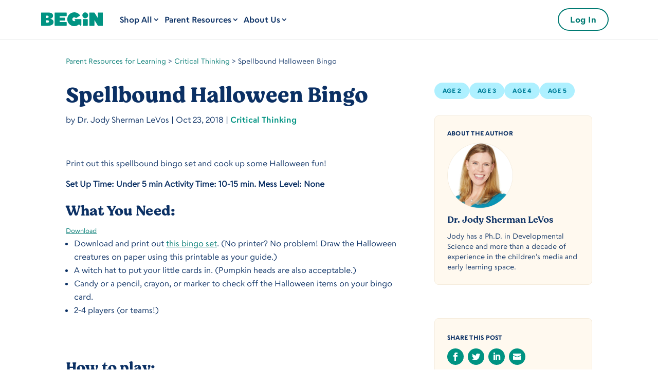

--- FILE ---
content_type: text/html; charset=UTF-8
request_url: https://www.beginlearning.com/parent-resources/halloween-bingo/
body_size: 72095
content:
<!DOCTYPE html>
<html lang="en-US">
<head>
	<meta charset="UTF-8" />
<meta http-equiv="X-UA-Compatible" content="IE=edge">
	<link rel="pingback" href="https://www.beginlearning.com/xmlrpc.php" />

	<script type="text/javascript">
		document.documentElement.className = 'js';
	</script>
	
	<style id="et-divi-userfonts">@font-face { font-family: "Value Serif Regular"; font-display: swap;  src: url("https://www.beginlearning.com/wp-content/uploads/et-fonts/value-serif-regular-pro-1.ttf") format("truetype"); }@font-face { font-family: "Escalator Regular"; font-display: swap;  src: url("https://www.beginlearning.com/wp-content/uploads/et-fonts/Escalator_v0_18_Text-Regular.ttf") format("truetype"); }@font-face { font-family: "Escalator Bold"; font-display: swap;  src: url("https://www.beginlearning.com/wp-content/uploads/et-fonts/Escalator_v0_18_Text-Bold.ttf") format("truetype"); }@font-face { font-family: "Escalator Semi Bold"; font-display: swap;  src: url("https://www.beginlearning.com/wp-content/uploads/et-fonts/Escalator_v0_18_Text-Semibold.ttf") format("truetype"); }</style><meta name='robots' content='index, follow, max-image-preview:large, max-snippet:-1, max-video-preview:-1' />
<script type="text/javascript">
			let jqueryParams=[],jQuery=function(r){return jqueryParams=[...jqueryParams,r],jQuery},$=function(r){return jqueryParams=[...jqueryParams,r],$};window.jQuery=jQuery,window.$=jQuery;let customHeadScripts=!1;jQuery.fn=jQuery.prototype={},$.fn=jQuery.prototype={},jQuery.noConflict=function(r){if(window.jQuery)return jQuery=window.jQuery,$=window.jQuery,customHeadScripts=!0,jQuery.noConflict},jQuery.ready=function(r){jqueryParams=[...jqueryParams,r]},$.ready=function(r){jqueryParams=[...jqueryParams,r]},jQuery.load=function(r){jqueryParams=[...jqueryParams,r]},$.load=function(r){jqueryParams=[...jqueryParams,r]},jQuery.fn.ready=function(r){jqueryParams=[...jqueryParams,r]},$.fn.ready=function(r){jqueryParams=[...jqueryParams,r]};</script>
	<!-- This site is optimized with the Yoast SEO plugin v20.11 - https://yoast.com/wordpress/plugins/seo/ -->
	<title>Spellbound Halloween Bingo - Begin Learning</title>
	<meta name="description" content="Spellbound Halloween Bingo - Begin Learning" />
	<link rel="canonical" href="https://www.beginlearning.com/parent-resources/halloween-bingo/" />
	<meta property="og:locale" content="en_US" />
	<meta property="og:type" content="article" />
	<meta property="og:title" content="Spellbound Halloween Bingo - Begin Learning" />
	<meta property="og:description" content="Spellbound Halloween Bingo - Begin Learning" />
	<meta property="og:url" content="https://www.beginlearning.com/parent-resources/halloween-bingo/" />
	<meta property="og:site_name" content="Begin Learning" />
	<meta property="article:publisher" content="https://www.facebook.com/people/Begin-Learning/100090481518717" />
	<meta property="article:published_time" content="2018-10-23T17:53:51+00:00" />
	<meta property="article:modified_time" content="2023-05-15T13:35:23+00:00" />
	<meta name="author" content="Dr. Jody Sherman LeVos" />
	<meta name="twitter:card" content="summary_large_image" />
	<meta name="twitter:creator" content="@Begin_Learning" />
	<meta name="twitter:site" content="@Begin_Learning" />
	<meta name="twitter:label1" content="Written by" />
	<meta name="twitter:data1" content="sachin maharjan" />
	<meta name="twitter:label2" content="Est. reading time" />
	<meta name="twitter:data2" content="1 minute" />
	<script type="application/ld+json" class="yoast-schema-graph">{"@context":"https://schema.org","@graph":[{"@type":"Article","@id":"https://www.beginlearning.com/parent-resources/halloween-bingo/#article","isPartOf":{"@id":"https://www.beginlearning.com/parent-resources/halloween-bingo/"},"author":{"@id":"https://www.beginlearning.com/#/schema/person/image/d83eb59fff15035485e86ee91354962a"},"headline":"Spellbound Halloween Bingo","datePublished":"2018-10-23T17:53:51+00:00","dateModified":"2023-05-15T13:35:23+00:00","mainEntityOfPage":{"@id":"https://www.beginlearning.com/parent-resources/halloween-bingo/"},"wordCount":165,"publisher":{"@id":"https://www.beginlearning.com/#organization"},"image":{"@id":"https://www.beginlearning.com/parent-resources/halloween-bingo/#primaryimage"},"thumbnailUrl":"","keywords":["Age 2","Age 3","Age 4","Age 5"],"articleSection":["Critical Thinking"],"inLanguage":"en-US"},{"@type":"WebPage","@id":"https://www.beginlearning.com/parent-resources/halloween-bingo/","url":"https://www.beginlearning.com/parent-resources/halloween-bingo/","name":"Spellbound Halloween Bingo - Begin Learning","isPartOf":{"@id":"https://www.beginlearning.com/#website"},"primaryImageOfPage":{"@id":"https://www.beginlearning.com/parent-resources/halloween-bingo/#primaryimage"},"image":{"@id":"https://www.beginlearning.com/parent-resources/halloween-bingo/#primaryimage"},"thumbnailUrl":"","datePublished":"2018-10-23T17:53:51+00:00","dateModified":"2023-05-15T13:35:23+00:00","description":"Spellbound Halloween Bingo - Begin Learning","breadcrumb":{"@id":"https://www.beginlearning.com/parent-resources/halloween-bingo/#breadcrumb"},"inLanguage":"en-US","potentialAction":[{"@type":"ReadAction","target":["https://www.beginlearning.com/parent-resources/halloween-bingo/"]}]},{"@type":"ImageObject","inLanguage":"en-US","@id":"https://www.beginlearning.com/parent-resources/halloween-bingo/#primaryimage","url":"","contentUrl":""},{"@type":"BreadcrumbList","@id":"https://www.beginlearning.com/parent-resources/halloween-bingo/#breadcrumb","itemListElement":[{"@type":"ListItem","position":1,"name":"Parent Resources for Learning","item":"https://www.beginlearning.com/parent-resources/"},{"@type":"ListItem","position":2,"name":"Critical Thinking","item":"https://www.beginlearning.com/parent-resources/category/critical-thinking/"},{"@type":"ListItem","position":3,"name":"Spellbound Halloween Bingo"}]},{"@type":"WebSite","@id":"https://www.beginlearning.com/#website","url":"https://www.beginlearning.com/","name":"Begin Learning","description":"","publisher":{"@id":"https://www.beginlearning.com/#organization"},"potentialAction":[{"@type":"SearchAction","target":{"@type":"EntryPoint","urlTemplate":"https://www.beginlearning.com/?s={search_term_string}"},"query-input":"required name=search_term_string"}],"inLanguage":"en-US"},{"@type":"Organization","@id":"https://www.beginlearning.com/#organization","name":"Begin Learning","url":"https://www.beginlearning.com/","logo":{"@type":"ImageObject","inLanguage":"en-US","@id":"https://www.beginlearning.com/#/schema/logo/image/","url":"https://www.beginlearning.com/wp-content/uploads/2024/06/begin-logo-sm.svg","contentUrl":"https://www.beginlearning.com/wp-content/uploads/2024/06/begin-logo-sm.svg","width":100,"height":22,"caption":"Begin Learning"},"image":{"@id":"https://www.beginlearning.com/#/schema/logo/image/"},"sameAs":["https://www.facebook.com/people/Begin-Learning/100090481518717","https://twitter.com/Begin_Learning","https://www.instagram.com/beginlearning","https://www.tiktok.com/@beginlearning"]},{"@type":"Person","@id":"https://www.beginlearning.com/#/schema/person/image/d83eb59fff15035485e86ee91354962a","name":"Dr. Jody Sherman LeVos","image":{"@type":"ImageObject","inLanguage":"en-US","@id":"https://www.beginlearning.com/#/schema/person/image/909d08d00e4ef3f14e8af6cbededea09","url":"https://www.beginlearning.com/wp-content/uploads/2024/04/dr-jody-img.png","contentUrl":"https://www.beginlearning.com/wp-content/uploads/2024/04/dr-jody-img.png","width":"","height":"","caption":"Dr. Jody Sherman LeVos"},"description":"Jody has a Ph.D. in Developmental Science and more than a decade of experience in the children’s media and early learning space.","sameAs":["https://www.beginlearning.com/parent-resources/author/dr-jody-levos/"],"url":"https://www.beginlearning.com/parent-resources/author/dr-jody-levos/"}]}</script>
	<!-- / Yoast SEO plugin. -->


<link rel='dns-prefetch' href='//a.omappapi.com' />
<meta content="Divi v.4.20.4" name="generator"/><link rel='stylesheet' id='wp-block-library-css' href='https://www.beginlearning.com/wp-includes/css/dist/block-library/style.min.css?ver=6.6.1' type='text/css' media='all' />
<style id='wp-block-library-theme-inline-css' type='text/css'>
.wp-block-audio :where(figcaption){color:#555;font-size:13px;text-align:center}.is-dark-theme .wp-block-audio :where(figcaption){color:#ffffffa6}.wp-block-audio{margin:0 0 1em}.wp-block-code{border:1px solid #ccc;border-radius:4px;font-family:Menlo,Consolas,monaco,monospace;padding:.8em 1em}.wp-block-embed :where(figcaption){color:#555;font-size:13px;text-align:center}.is-dark-theme .wp-block-embed :where(figcaption){color:#ffffffa6}.wp-block-embed{margin:0 0 1em}.blocks-gallery-caption{color:#555;font-size:13px;text-align:center}.is-dark-theme .blocks-gallery-caption{color:#ffffffa6}:root :where(.wp-block-image figcaption){color:#555;font-size:13px;text-align:center}.is-dark-theme :root :where(.wp-block-image figcaption){color:#ffffffa6}.wp-block-image{margin:0 0 1em}.wp-block-pullquote{border-bottom:4px solid;border-top:4px solid;color:currentColor;margin-bottom:1.75em}.wp-block-pullquote cite,.wp-block-pullquote footer,.wp-block-pullquote__citation{color:currentColor;font-size:.8125em;font-style:normal;text-transform:uppercase}.wp-block-quote{border-left:.25em solid;margin:0 0 1.75em;padding-left:1em}.wp-block-quote cite,.wp-block-quote footer{color:currentColor;font-size:.8125em;font-style:normal;position:relative}.wp-block-quote.has-text-align-right{border-left:none;border-right:.25em solid;padding-left:0;padding-right:1em}.wp-block-quote.has-text-align-center{border:none;padding-left:0}.wp-block-quote.is-large,.wp-block-quote.is-style-large,.wp-block-quote.is-style-plain{border:none}.wp-block-search .wp-block-search__label{font-weight:700}.wp-block-search__button{border:1px solid #ccc;padding:.375em .625em}:where(.wp-block-group.has-background){padding:1.25em 2.375em}.wp-block-separator.has-css-opacity{opacity:.4}.wp-block-separator{border:none;border-bottom:2px solid;margin-left:auto;margin-right:auto}.wp-block-separator.has-alpha-channel-opacity{opacity:1}.wp-block-separator:not(.is-style-wide):not(.is-style-dots){width:100px}.wp-block-separator.has-background:not(.is-style-dots){border-bottom:none;height:1px}.wp-block-separator.has-background:not(.is-style-wide):not(.is-style-dots){height:2px}.wp-block-table{margin:0 0 1em}.wp-block-table td,.wp-block-table th{word-break:normal}.wp-block-table :where(figcaption){color:#555;font-size:13px;text-align:center}.is-dark-theme .wp-block-table :where(figcaption){color:#ffffffa6}.wp-block-video :where(figcaption){color:#555;font-size:13px;text-align:center}.is-dark-theme .wp-block-video :where(figcaption){color:#ffffffa6}.wp-block-video{margin:0 0 1em}:root :where(.wp-block-template-part.has-background){margin-bottom:0;margin-top:0;padding:1.25em 2.375em}
</style>
<style id='safe-svg-svg-icon-style-inline-css' type='text/css'>
.safe-svg-cover .safe-svg-inside{display:inline-block;max-width:100%}.safe-svg-cover svg{height:100%;max-height:100%;max-width:100%;width:100%}

</style>
<style id='global-styles-inline-css' type='text/css'>
:root{--wp--preset--aspect-ratio--square: 1;--wp--preset--aspect-ratio--4-3: 4/3;--wp--preset--aspect-ratio--3-4: 3/4;--wp--preset--aspect-ratio--3-2: 3/2;--wp--preset--aspect-ratio--2-3: 2/3;--wp--preset--aspect-ratio--16-9: 16/9;--wp--preset--aspect-ratio--9-16: 9/16;--wp--preset--color--black: #000000;--wp--preset--color--cyan-bluish-gray: #abb8c3;--wp--preset--color--white: #ffffff;--wp--preset--color--pale-pink: #f78da7;--wp--preset--color--vivid-red: #cf2e2e;--wp--preset--color--luminous-vivid-orange: #ff6900;--wp--preset--color--luminous-vivid-amber: #fcb900;--wp--preset--color--light-green-cyan: #7bdcb5;--wp--preset--color--vivid-green-cyan: #00d084;--wp--preset--color--pale-cyan-blue: #8ed1fc;--wp--preset--color--vivid-cyan-blue: #0693e3;--wp--preset--color--vivid-purple: #9b51e0;--wp--preset--gradient--vivid-cyan-blue-to-vivid-purple: linear-gradient(135deg,rgba(6,147,227,1) 0%,rgb(155,81,224) 100%);--wp--preset--gradient--light-green-cyan-to-vivid-green-cyan: linear-gradient(135deg,rgb(122,220,180) 0%,rgb(0,208,130) 100%);--wp--preset--gradient--luminous-vivid-amber-to-luminous-vivid-orange: linear-gradient(135deg,rgba(252,185,0,1) 0%,rgba(255,105,0,1) 100%);--wp--preset--gradient--luminous-vivid-orange-to-vivid-red: linear-gradient(135deg,rgba(255,105,0,1) 0%,rgb(207,46,46) 100%);--wp--preset--gradient--very-light-gray-to-cyan-bluish-gray: linear-gradient(135deg,rgb(238,238,238) 0%,rgb(169,184,195) 100%);--wp--preset--gradient--cool-to-warm-spectrum: linear-gradient(135deg,rgb(74,234,220) 0%,rgb(151,120,209) 20%,rgb(207,42,186) 40%,rgb(238,44,130) 60%,rgb(251,105,98) 80%,rgb(254,248,76) 100%);--wp--preset--gradient--blush-light-purple: linear-gradient(135deg,rgb(255,206,236) 0%,rgb(152,150,240) 100%);--wp--preset--gradient--blush-bordeaux: linear-gradient(135deg,rgb(254,205,165) 0%,rgb(254,45,45) 50%,rgb(107,0,62) 100%);--wp--preset--gradient--luminous-dusk: linear-gradient(135deg,rgb(255,203,112) 0%,rgb(199,81,192) 50%,rgb(65,88,208) 100%);--wp--preset--gradient--pale-ocean: linear-gradient(135deg,rgb(255,245,203) 0%,rgb(182,227,212) 50%,rgb(51,167,181) 100%);--wp--preset--gradient--electric-grass: linear-gradient(135deg,rgb(202,248,128) 0%,rgb(113,206,126) 100%);--wp--preset--gradient--midnight: linear-gradient(135deg,rgb(2,3,129) 0%,rgb(40,116,252) 100%);--wp--preset--font-size--small: 13px;--wp--preset--font-size--medium: 20px;--wp--preset--font-size--large: 36px;--wp--preset--font-size--x-large: 42px;--wp--preset--spacing--20: 0.44rem;--wp--preset--spacing--30: 0.67rem;--wp--preset--spacing--40: 1rem;--wp--preset--spacing--50: 1.5rem;--wp--preset--spacing--60: 2.25rem;--wp--preset--spacing--70: 3.38rem;--wp--preset--spacing--80: 5.06rem;--wp--preset--shadow--natural: 6px 6px 9px rgba(0, 0, 0, 0.2);--wp--preset--shadow--deep: 12px 12px 50px rgba(0, 0, 0, 0.4);--wp--preset--shadow--sharp: 6px 6px 0px rgba(0, 0, 0, 0.2);--wp--preset--shadow--outlined: 6px 6px 0px -3px rgba(255, 255, 255, 1), 6px 6px rgba(0, 0, 0, 1);--wp--preset--shadow--crisp: 6px 6px 0px rgba(0, 0, 0, 1);}:root { --wp--style--global--content-size: 823px;--wp--style--global--wide-size: 1080px; }:where(body) { margin: 0; }.wp-site-blocks > .alignleft { float: left; margin-right: 2em; }.wp-site-blocks > .alignright { float: right; margin-left: 2em; }.wp-site-blocks > .aligncenter { justify-content: center; margin-left: auto; margin-right: auto; }:where(.is-layout-flex){gap: 0.5em;}:where(.is-layout-grid){gap: 0.5em;}.is-layout-flow > .alignleft{float: left;margin-inline-start: 0;margin-inline-end: 2em;}.is-layout-flow > .alignright{float: right;margin-inline-start: 2em;margin-inline-end: 0;}.is-layout-flow > .aligncenter{margin-left: auto !important;margin-right: auto !important;}.is-layout-constrained > .alignleft{float: left;margin-inline-start: 0;margin-inline-end: 2em;}.is-layout-constrained > .alignright{float: right;margin-inline-start: 2em;margin-inline-end: 0;}.is-layout-constrained > .aligncenter{margin-left: auto !important;margin-right: auto !important;}.is-layout-constrained > :where(:not(.alignleft):not(.alignright):not(.alignfull)){max-width: var(--wp--style--global--content-size);margin-left: auto !important;margin-right: auto !important;}.is-layout-constrained > .alignwide{max-width: var(--wp--style--global--wide-size);}body .is-layout-flex{display: flex;}.is-layout-flex{flex-wrap: wrap;align-items: center;}.is-layout-flex > :is(*, div){margin: 0;}body .is-layout-grid{display: grid;}.is-layout-grid > :is(*, div){margin: 0;}:root :where(body){padding-top: 0px;padding-right: 0px;padding-bottom: 0px;padding-left: 0px;}a:where(:not(.wp-element-button)){text-decoration: underline;}:root :where(.wp-element-button, .wp-block-button__link){background-color: #32373c;border-width: 0;color: #fff;font-family: inherit;font-size: inherit;line-height: inherit;padding: calc(0.667em + 2px) calc(1.333em + 2px);text-decoration: none;}.has-black-color{color: var(--wp--preset--color--black) !important;}.has-cyan-bluish-gray-color{color: var(--wp--preset--color--cyan-bluish-gray) !important;}.has-white-color{color: var(--wp--preset--color--white) !important;}.has-pale-pink-color{color: var(--wp--preset--color--pale-pink) !important;}.has-vivid-red-color{color: var(--wp--preset--color--vivid-red) !important;}.has-luminous-vivid-orange-color{color: var(--wp--preset--color--luminous-vivid-orange) !important;}.has-luminous-vivid-amber-color{color: var(--wp--preset--color--luminous-vivid-amber) !important;}.has-light-green-cyan-color{color: var(--wp--preset--color--light-green-cyan) !important;}.has-vivid-green-cyan-color{color: var(--wp--preset--color--vivid-green-cyan) !important;}.has-pale-cyan-blue-color{color: var(--wp--preset--color--pale-cyan-blue) !important;}.has-vivid-cyan-blue-color{color: var(--wp--preset--color--vivid-cyan-blue) !important;}.has-vivid-purple-color{color: var(--wp--preset--color--vivid-purple) !important;}.has-black-background-color{background-color: var(--wp--preset--color--black) !important;}.has-cyan-bluish-gray-background-color{background-color: var(--wp--preset--color--cyan-bluish-gray) !important;}.has-white-background-color{background-color: var(--wp--preset--color--white) !important;}.has-pale-pink-background-color{background-color: var(--wp--preset--color--pale-pink) !important;}.has-vivid-red-background-color{background-color: var(--wp--preset--color--vivid-red) !important;}.has-luminous-vivid-orange-background-color{background-color: var(--wp--preset--color--luminous-vivid-orange) !important;}.has-luminous-vivid-amber-background-color{background-color: var(--wp--preset--color--luminous-vivid-amber) !important;}.has-light-green-cyan-background-color{background-color: var(--wp--preset--color--light-green-cyan) !important;}.has-vivid-green-cyan-background-color{background-color: var(--wp--preset--color--vivid-green-cyan) !important;}.has-pale-cyan-blue-background-color{background-color: var(--wp--preset--color--pale-cyan-blue) !important;}.has-vivid-cyan-blue-background-color{background-color: var(--wp--preset--color--vivid-cyan-blue) !important;}.has-vivid-purple-background-color{background-color: var(--wp--preset--color--vivid-purple) !important;}.has-black-border-color{border-color: var(--wp--preset--color--black) !important;}.has-cyan-bluish-gray-border-color{border-color: var(--wp--preset--color--cyan-bluish-gray) !important;}.has-white-border-color{border-color: var(--wp--preset--color--white) !important;}.has-pale-pink-border-color{border-color: var(--wp--preset--color--pale-pink) !important;}.has-vivid-red-border-color{border-color: var(--wp--preset--color--vivid-red) !important;}.has-luminous-vivid-orange-border-color{border-color: var(--wp--preset--color--luminous-vivid-orange) !important;}.has-luminous-vivid-amber-border-color{border-color: var(--wp--preset--color--luminous-vivid-amber) !important;}.has-light-green-cyan-border-color{border-color: var(--wp--preset--color--light-green-cyan) !important;}.has-vivid-green-cyan-border-color{border-color: var(--wp--preset--color--vivid-green-cyan) !important;}.has-pale-cyan-blue-border-color{border-color: var(--wp--preset--color--pale-cyan-blue) !important;}.has-vivid-cyan-blue-border-color{border-color: var(--wp--preset--color--vivid-cyan-blue) !important;}.has-vivid-purple-border-color{border-color: var(--wp--preset--color--vivid-purple) !important;}.has-vivid-cyan-blue-to-vivid-purple-gradient-background{background: var(--wp--preset--gradient--vivid-cyan-blue-to-vivid-purple) !important;}.has-light-green-cyan-to-vivid-green-cyan-gradient-background{background: var(--wp--preset--gradient--light-green-cyan-to-vivid-green-cyan) !important;}.has-luminous-vivid-amber-to-luminous-vivid-orange-gradient-background{background: var(--wp--preset--gradient--luminous-vivid-amber-to-luminous-vivid-orange) !important;}.has-luminous-vivid-orange-to-vivid-red-gradient-background{background: var(--wp--preset--gradient--luminous-vivid-orange-to-vivid-red) !important;}.has-very-light-gray-to-cyan-bluish-gray-gradient-background{background: var(--wp--preset--gradient--very-light-gray-to-cyan-bluish-gray) !important;}.has-cool-to-warm-spectrum-gradient-background{background: var(--wp--preset--gradient--cool-to-warm-spectrum) !important;}.has-blush-light-purple-gradient-background{background: var(--wp--preset--gradient--blush-light-purple) !important;}.has-blush-bordeaux-gradient-background{background: var(--wp--preset--gradient--blush-bordeaux) !important;}.has-luminous-dusk-gradient-background{background: var(--wp--preset--gradient--luminous-dusk) !important;}.has-pale-ocean-gradient-background{background: var(--wp--preset--gradient--pale-ocean) !important;}.has-electric-grass-gradient-background{background: var(--wp--preset--gradient--electric-grass) !important;}.has-midnight-gradient-background{background: var(--wp--preset--gradient--midnight) !important;}.has-small-font-size{font-size: var(--wp--preset--font-size--small) !important;}.has-medium-font-size{font-size: var(--wp--preset--font-size--medium) !important;}.has-large-font-size{font-size: var(--wp--preset--font-size--large) !important;}.has-x-large-font-size{font-size: var(--wp--preset--font-size--x-large) !important;}
:where(.wp-block-post-template.is-layout-flex){gap: 1.25em;}:where(.wp-block-post-template.is-layout-grid){gap: 1.25em;}
:where(.wp-block-columns.is-layout-flex){gap: 2em;}:where(.wp-block-columns.is-layout-grid){gap: 2em;}
:root :where(.wp-block-pullquote){font-size: 1.5em;line-height: 1.6;}
</style>
<link rel='stylesheet' id='dica-lightbox-styles-css' href='https://www.beginlearning.com/wp-content/plugins/dg-carousel/styles/light-box-styles.css?ver=2.0.26' type='text/css' media='all' />
<link rel='stylesheet' id='swipe-style-css' href='https://www.beginlearning.com/wp-content/plugins/dg-carousel/styles/swiper.min.css?ver=2.0.26' type='text/css' media='all' />
<style id='divi-style-inline-inline-css' type='text/css'>
/*!
Theme Name: Divi
Theme URI: http://www.elegantthemes.com/gallery/divi/
Version: 4.20.4
Description: Smart. Flexible. Beautiful. Divi is the most powerful theme in our collection.
Author: Elegant Themes
Author URI: http://www.elegantthemes.com
License: GNU General Public License v2
License URI: http://www.gnu.org/licenses/gpl-2.0.html
*/

a,abbr,acronym,address,applet,b,big,blockquote,body,center,cite,code,dd,del,dfn,div,dl,dt,em,fieldset,font,form,h1,h2,h3,h4,h5,h6,html,i,iframe,img,ins,kbd,label,legend,li,object,ol,p,pre,q,s,samp,small,span,strike,strong,sub,sup,tt,u,ul,var{margin:0;padding:0;border:0;outline:0;font-size:100%;-ms-text-size-adjust:100%;-webkit-text-size-adjust:100%;vertical-align:baseline;background:transparent}body{line-height:1}ol,ul{list-style:none}blockquote,q{quotes:none}blockquote:after,blockquote:before,q:after,q:before{content:"";content:none}blockquote{margin:20px 0 30px;border-left:5px solid;padding-left:20px}:focus{outline:0}del{text-decoration:line-through}pre{overflow:auto;padding:10px}figure{margin:0}table{border-collapse:collapse;border-spacing:0}article,aside,footer,header,hgroup,nav,section{display:block}body{font-family:Open Sans,Arial,sans-serif;font-size:14px;color:#666;background-color:#fff;line-height:1.7em;font-weight:500;-webkit-font-smoothing:antialiased;-moz-osx-font-smoothing:grayscale}body.page-template-page-template-blank-php #page-container{padding-top:0!important}body.et_cover_background{background-size:cover!important;background-position:top!important;background-repeat:no-repeat!important;background-attachment:fixed}a{color:#2ea3f2}a,a:hover{text-decoration:none}p{padding-bottom:1em}p:not(.has-background):last-of-type{padding-bottom:0}p.et_normal_padding{padding-bottom:1em}strong{font-weight:700}cite,em,i{font-style:italic}code,pre{font-family:Courier New,monospace;margin-bottom:10px}ins{text-decoration:none}sub,sup{height:0;line-height:1;position:relative;vertical-align:baseline}sup{bottom:.8em}sub{top:.3em}dl{margin:0 0 1.5em}dl dt{font-weight:700}dd{margin-left:1.5em}blockquote p{padding-bottom:0}embed,iframe,object,video{max-width:100%}h1,h2,h3,h4,h5,h6{color:#333;padding-bottom:10px;line-height:1em;font-weight:500}h1 a,h2 a,h3 a,h4 a,h5 a,h6 a{color:inherit}h1{font-size:30px}h2{font-size:26px}h3{font-size:22px}h4{font-size:18px}h5{font-size:16px}h6{font-size:14px}input{-webkit-appearance:none}input[type=checkbox]{-webkit-appearance:checkbox}input[type=radio]{-webkit-appearance:radio}input.text,input.title,input[type=email],input[type=password],input[type=tel],input[type=text],select,textarea{background-color:#fff;border:1px solid #bbb;padding:2px;color:#4e4e4e}input.text:focus,input.title:focus,input[type=text]:focus,select:focus,textarea:focus{border-color:#2d3940;color:#3e3e3e}input.text,input.title,input[type=text],select,textarea{margin:0}textarea{padding:4px}button,input,select,textarea{font-family:inherit}img{max-width:100%;height:auto}.clear{clear:both}br.clear{margin:0;padding:0}.pagination{clear:both}#et_search_icon:hover,.et-social-icon a:hover,.et_password_protected_form .et_submit_button,.form-submit .et_pb_buttontton.alt.disabled,.nav-single a,.posted_in a{color:#2ea3f2}.et-search-form,blockquote{border-color:#2ea3f2}#main-content{background-color:#fff}.container{width:80%;max-width:1080px;margin:auto;position:relative}body:not(.et-tb) #main-content .container,body:not(.et-tb-has-header) #main-content .container{padding-top:58px}.et_full_width_page #main-content .container:before{display:none}.main_title{margin-bottom:20px}.et_password_protected_form .et_submit_button:hover,.form-submit .et_pb_button:hover{background:rgba(0,0,0,.05)}.et_button_icon_visible .et_pb_button{padding-right:2em;padding-left:.7em}.et_button_icon_visible .et_pb_button:after{opacity:1;margin-left:0}.et_button_left .et_pb_button:hover:after{left:.15em}.et_button_left .et_pb_button:after{margin-left:0;left:1em}.et_button_icon_visible.et_button_left .et_pb_button,.et_button_left .et_pb_button:hover,.et_button_left .et_pb_module .et_pb_button:hover{padding-left:2em;padding-right:.7em}.et_button_icon_visible.et_button_left .et_pb_button:after,.et_button_left .et_pb_button:hover:after{left:.15em}.et_password_protected_form .et_submit_button:hover,.form-submit .et_pb_button:hover{padding:.3em 1em}.et_button_no_icon .et_pb_button:after{display:none}.et_button_no_icon.et_button_icon_visible.et_button_left .et_pb_button,.et_button_no_icon.et_button_left .et_pb_button:hover,.et_button_no_icon .et_pb_button,.et_button_no_icon .et_pb_button:hover{padding:.3em 1em!important}.et_button_custom_icon .et_pb_button:after{line-height:1.7em}.et_button_custom_icon.et_button_icon_visible .et_pb_button:after,.et_button_custom_icon .et_pb_button:hover:after{margin-left:.3em}#left-area .post_format-post-format-gallery .wp-block-gallery:first-of-type{padding:0;margin-bottom:-16px}.entry-content table:not(.variations){border:1px solid #eee;margin:0 0 15px;text-align:left;width:100%}.entry-content thead th,.entry-content tr th{color:#555;font-weight:700;padding:9px 24px}.entry-content tr td{border-top:1px solid #eee;padding:6px 24px}#left-area ul,.entry-content ul,.et-l--body ul,.et-l--footer ul,.et-l--header ul{list-style-type:disc;padding:0 0 23px 1em;line-height:26px}#left-area ol,.entry-content ol,.et-l--body ol,.et-l--footer ol,.et-l--header ol{list-style-type:decimal;list-style-position:inside;padding:0 0 23px;line-height:26px}#left-area ul li ul,.entry-content ul li ol{padding:2px 0 2px 20px}#left-area ol li ul,.entry-content ol li ol,.et-l--body ol li ol,.et-l--footer ol li ol,.et-l--header ol li ol{padding:2px 0 2px 35px}#left-area ul.wp-block-gallery{display:-webkit-box;display:-ms-flexbox;display:flex;-ms-flex-wrap:wrap;flex-wrap:wrap;list-style-type:none;padding:0}#left-area ul.products{padding:0!important;line-height:1.7!important;list-style:none!important}.gallery-item a{display:block}.gallery-caption,.gallery-item a{width:90%}#wpadminbar{z-index:100001}#left-area .post-meta{font-size:14px;padding-bottom:15px}#left-area .post-meta a{text-decoration:none;color:#666}#left-area .et_featured_image{padding-bottom:7px}.single .post{padding-bottom:25px}body.single .et_audio_content{margin-bottom:-6px}.nav-single a{text-decoration:none;color:#2ea3f2;font-size:14px;font-weight:400}.nav-previous{float:left}.nav-next{float:right}.et_password_protected_form p input{background-color:#eee;border:none!important;width:100%!important;border-radius:0!important;font-size:14px;color:#999!important;padding:16px!important;-webkit-box-sizing:border-box;box-sizing:border-box}.et_password_protected_form label{display:none}.et_password_protected_form .et_submit_button{font-family:inherit;display:block;float:right;margin:8px auto 0;cursor:pointer}.post-password-required p.nocomments.container{max-width:100%}.post-password-required p.nocomments.container:before{display:none}.aligncenter,div.post .new-post .aligncenter{display:block;margin-left:auto;margin-right:auto}.wp-caption{border:1px solid #ddd;text-align:center;background-color:#f3f3f3;margin-bottom:10px;max-width:96%;padding:8px}.wp-caption.alignleft{margin:0 30px 20px 0}.wp-caption.alignright{margin:0 0 20px 30px}.wp-caption img{margin:0;padding:0;border:0}.wp-caption p.wp-caption-text{font-size:12px;padding:0 4px 5px;margin:0}.alignright{float:right}.alignleft{float:left}img.alignleft{display:inline;float:left;margin-right:15px}img.alignright{display:inline;float:right;margin-left:15px}.page.et_pb_pagebuilder_layout #main-content{background-color:transparent}body #main-content .et_builder_inner_content>h1,body #main-content .et_builder_inner_content>h2,body #main-content .et_builder_inner_content>h3,body #main-content .et_builder_inner_content>h4,body #main-content .et_builder_inner_content>h5,body #main-content .et_builder_inner_content>h6{line-height:1.4em}body #main-content .et_builder_inner_content>p{line-height:1.7em}.wp-block-pullquote{margin:20px 0 30px}.wp-block-pullquote.has-background blockquote{border-left:none}.wp-block-group.has-background{padding:1.5em 1.5em .5em}@media (min-width:981px){#left-area{width:79.125%;padding-bottom:23px}#main-content .container:before{content:"";position:absolute;top:0;height:100%;width:1px;background-color:#e2e2e2}.et_full_width_page #left-area,.et_no_sidebar #left-area{float:none;width:100%!important}.et_full_width_page #left-area{padding-bottom:0}.et_no_sidebar #main-content .container:before{display:none}}@media (max-width:980px){#page-container{padding-top:80px}.et-tb #page-container,.et-tb-has-header #page-container{padding-top:0!important}#left-area,#sidebar{width:100%!important}#main-content .container:before{display:none!important}.et_full_width_page .et_gallery_item:nth-child(4n+1){clear:none}}@media print{#page-container{padding-top:0!important}}#wp-admin-bar-et-use-visual-builder a:before{font-family:ETmodules!important;content:"\e625";font-size:30px!important;width:28px;margin-top:-3px;color:#974df3!important}#wp-admin-bar-et-use-visual-builder:hover a:before{color:#fff!important}#wp-admin-bar-et-use-visual-builder:hover a,#wp-admin-bar-et-use-visual-builder a:hover{transition:background-color .5s ease;-webkit-transition:background-color .5s ease;-moz-transition:background-color .5s ease;background-color:#7e3bd0!important;color:#fff!important}* html .clearfix,:first-child+html .clearfix{zoom:1}.iphone .et_pb_section_video_bg video::-webkit-media-controls-start-playback-button{display:none!important;-webkit-appearance:none}.et_mobile_device .et_pb_section_parallax .et_pb_parallax_css{background-attachment:scroll}.et-social-facebook a.icon:before{content:"\e093"}.et-social-twitter a.icon:before{content:"\e094"}.et-social-google-plus a.icon:before{content:"\e096"}.et-social-instagram a.icon:before{content:"\e09a"}.et-social-rss a.icon:before{content:"\e09e"}.ai1ec-single-event:after{content:" ";display:table;clear:both}.evcal_event_details .evcal_evdata_cell .eventon_details_shading_bot.eventon_details_shading_bot{z-index:3}.wp-block-divi-layout{margin-bottom:1em}*{-webkit-box-sizing:border-box;box-sizing:border-box}#et-info-email:before,#et-info-phone:before,#et_search_icon:before,.comment-reply-link:after,.et-cart-info span:before,.et-pb-arrow-next:before,.et-pb-arrow-prev:before,.et-social-icon a:before,.et_audio_container .mejs-playpause-button button:before,.et_audio_container .mejs-volume-button button:before,.et_overlay:before,.et_password_protected_form .et_submit_button:after,.et_pb_button:after,.et_pb_contact_reset:after,.et_pb_contact_submit:after,.et_pb_font_icon:before,.et_pb_newsletter_button:after,.et_pb_pricing_table_button:after,.et_pb_promo_button:after,.et_pb_testimonial:before,.et_pb_toggle_title:before,.form-submit .et_pb_button:after,.mobile_menu_bar:before,a.et_pb_more_button:after{font-family:ETmodules!important;speak:none;font-style:normal;font-weight:400;-webkit-font-feature-settings:normal;font-feature-settings:normal;font-variant:normal;text-transform:none;line-height:1;-webkit-font-smoothing:antialiased;-moz-osx-font-smoothing:grayscale;text-shadow:0 0;direction:ltr}.et-pb-icon,.et_pb_custom_button_icon.et_pb_button:after,.et_pb_login .et_pb_custom_button_icon.et_pb_button:after,.et_pb_woo_custom_button_icon .button.et_pb_custom_button_icon.et_pb_button:after,.et_pb_woo_custom_button_icon .button.et_pb_custom_button_icon.et_pb_button:hover:after{content:attr(data-icon)}.et-pb-icon{font-family:ETmodules;speak:none;font-weight:400;-webkit-font-feature-settings:normal;font-feature-settings:normal;font-variant:normal;text-transform:none;line-height:1;-webkit-font-smoothing:antialiased;font-size:96px;font-style:normal;display:inline-block;-webkit-box-sizing:border-box;box-sizing:border-box;direction:ltr}#et-ajax-saving{display:none;-webkit-transition:background .3s,-webkit-box-shadow .3s;transition:background .3s,-webkit-box-shadow .3s;transition:background .3s,box-shadow .3s;transition:background .3s,box-shadow .3s,-webkit-box-shadow .3s;-webkit-box-shadow:rgba(0,139,219,.247059) 0 0 60px;box-shadow:0 0 60px rgba(0,139,219,.247059);position:fixed;top:50%;left:50%;width:50px;height:50px;background:#fff;border-radius:50px;margin:-25px 0 0 -25px;z-index:999999;text-align:center}#et-ajax-saving img{margin:9px}.et-safe-mode-indicator,.et-safe-mode-indicator:focus,.et-safe-mode-indicator:hover{-webkit-box-shadow:0 5px 10px rgba(41,196,169,.15);box-shadow:0 5px 10px rgba(41,196,169,.15);background:#29c4a9;color:#fff;font-size:14px;font-weight:600;padding:12px;line-height:16px;border-radius:3px;position:fixed;bottom:30px;right:30px;z-index:999999;text-decoration:none;font-family:Open Sans,sans-serif;-webkit-font-smoothing:antialiased;-moz-osx-font-smoothing:grayscale}.et_pb_button{font-size:20px;font-weight:500;padding:.3em 1em;line-height:1.7em!important;background-color:transparent;background-size:cover;background-position:50%;background-repeat:no-repeat;border:2px solid;border-radius:3px;-webkit-transition-duration:.2s;transition-duration:.2s;-webkit-transition-property:all!important;transition-property:all!important}.et_pb_button,.et_pb_button_inner{position:relative}.et_pb_button:hover,.et_pb_module .et_pb_button:hover{border:2px solid transparent;padding:.3em 2em .3em .7em}.et_pb_button:hover{background-color:hsla(0,0%,100%,.2)}.et_pb_bg_layout_light.et_pb_button:hover,.et_pb_bg_layout_light .et_pb_button:hover{background-color:rgba(0,0,0,.05)}.et_pb_button:after,.et_pb_button:before{font-size:32px;line-height:1em;content:"\35";opacity:0;position:absolute;margin-left:-1em;-webkit-transition:all .2s;transition:all .2s;text-transform:none;-webkit-font-feature-settings:"kern" off;font-feature-settings:"kern" off;font-variant:none;font-style:normal;font-weight:400;text-shadow:none}.et_pb_button.et_hover_enabled:hover:after,.et_pb_button.et_pb_hovered:hover:after{-webkit-transition:none!important;transition:none!important}.et_pb_button:before{display:none}.et_pb_button:hover:after{opacity:1;margin-left:0}.et_pb_column_1_3 h1,.et_pb_column_1_4 h1,.et_pb_column_1_5 h1,.et_pb_column_1_6 h1,.et_pb_column_2_5 h1{font-size:26px}.et_pb_column_1_3 h2,.et_pb_column_1_4 h2,.et_pb_column_1_5 h2,.et_pb_column_1_6 h2,.et_pb_column_2_5 h2{font-size:23px}.et_pb_column_1_3 h3,.et_pb_column_1_4 h3,.et_pb_column_1_5 h3,.et_pb_column_1_6 h3,.et_pb_column_2_5 h3{font-size:20px}.et_pb_column_1_3 h4,.et_pb_column_1_4 h4,.et_pb_column_1_5 h4,.et_pb_column_1_6 h4,.et_pb_column_2_5 h4{font-size:18px}.et_pb_column_1_3 h5,.et_pb_column_1_4 h5,.et_pb_column_1_5 h5,.et_pb_column_1_6 h5,.et_pb_column_2_5 h5{font-size:16px}.et_pb_column_1_3 h6,.et_pb_column_1_4 h6,.et_pb_column_1_5 h6,.et_pb_column_1_6 h6,.et_pb_column_2_5 h6{font-size:15px}.et_pb_bg_layout_dark,.et_pb_bg_layout_dark h1,.et_pb_bg_layout_dark h2,.et_pb_bg_layout_dark h3,.et_pb_bg_layout_dark h4,.et_pb_bg_layout_dark h5,.et_pb_bg_layout_dark h6{color:#fff!important}.et_pb_module.et_pb_text_align_left{text-align:left}.et_pb_module.et_pb_text_align_center{text-align:center}.et_pb_module.et_pb_text_align_right{text-align:right}.et_pb_module.et_pb_text_align_justified{text-align:justify}.clearfix:after{visibility:hidden;display:block;font-size:0;content:" ";clear:both;height:0}.et_pb_bg_layout_light .et_pb_more_button{color:#2ea3f2}.et_builder_inner_content{position:relative;z-index:1}header .et_builder_inner_content{z-index:2}.et_pb_css_mix_blend_mode_passthrough{mix-blend-mode:unset!important}.et_pb_image_container{margin:-20px -20px 29px}.et_pb_module_inner{position:relative}.et_hover_enabled_preview{z-index:2}.et_hover_enabled:hover{position:relative;z-index:2}.et_pb_all_tabs,.et_pb_module,.et_pb_posts_nav a,.et_pb_tab,.et_pb_with_background{position:relative;background-size:cover;background-position:50%;background-repeat:no-repeat}.et_pb_background_mask,.et_pb_background_pattern{bottom:0;left:0;position:absolute;right:0;top:0}.et_pb_background_mask{background-size:calc(100% + 2px) calc(100% + 2px);background-repeat:no-repeat;background-position:50%;overflow:hidden}.et_pb_background_pattern{background-position:0 0;background-repeat:repeat}.et_pb_with_border{position:relative;border:0 solid #333}.post-password-required .et_pb_row{padding:0;width:100%}.post-password-required .et_password_protected_form{min-height:0}body.et_pb_pagebuilder_layout.et_pb_show_title .post-password-required .et_password_protected_form h1,body:not(.et_pb_pagebuilder_layout) .post-password-required .et_password_protected_form h1{display:none}.et_pb_no_bg{padding:0!important}.et_overlay.et_pb_inline_icon:before,.et_pb_inline_icon:before{content:attr(data-icon)}.et_pb_more_button{color:inherit;text-shadow:none;text-decoration:none;display:inline-block;margin-top:20px}.et_parallax_bg_wrap{overflow:hidden;position:absolute;top:0;right:0;bottom:0;left:0}.et_parallax_bg{background-repeat:no-repeat;background-position:top;background-size:cover;position:absolute;bottom:0;left:0;width:100%;height:100%;display:block}.et_parallax_bg.et_parallax_bg__hover,.et_parallax_bg.et_parallax_bg_phone,.et_parallax_bg.et_parallax_bg_tablet,.et_parallax_gradient.et_parallax_gradient__hover,.et_parallax_gradient.et_parallax_gradient_phone,.et_parallax_gradient.et_parallax_gradient_tablet,.et_pb_section_parallax_hover:hover .et_parallax_bg:not(.et_parallax_bg__hover),.et_pb_section_parallax_hover:hover .et_parallax_gradient:not(.et_parallax_gradient__hover){display:none}.et_pb_section_parallax_hover:hover .et_parallax_bg.et_parallax_bg__hover,.et_pb_section_parallax_hover:hover .et_parallax_gradient.et_parallax_gradient__hover{display:block}.et_parallax_gradient{bottom:0;display:block;left:0;position:absolute;right:0;top:0}.et_pb_module.et_pb_section_parallax,.et_pb_posts_nav a.et_pb_section_parallax,.et_pb_tab.et_pb_section_parallax{position:relative}.et_pb_section_parallax .et_pb_parallax_css,.et_pb_slides .et_parallax_bg.et_pb_parallax_css{background-attachment:fixed}body.et-bfb .et_pb_section_parallax .et_pb_parallax_css,body.et-bfb .et_pb_slides .et_parallax_bg.et_pb_parallax_css{background-attachment:scroll;bottom:auto}.et_pb_section_parallax.et_pb_column .et_pb_module,.et_pb_section_parallax.et_pb_row .et_pb_column,.et_pb_section_parallax.et_pb_row .et_pb_module{z-index:9;position:relative}.et_pb_more_button:hover:after{opacity:1;margin-left:0}.et_pb_preload .et_pb_section_video_bg,.et_pb_preload>div{visibility:hidden}.et_pb_preload,.et_pb_section.et_pb_section_video.et_pb_preload{position:relative;background:#464646!important}.et_pb_preload:before{content:"";position:absolute;top:50%;left:50%;background:url(https://www.beginlearning.com/wp-content/themes/Divi/includes/builder/styles/images/preloader.gif) no-repeat;border-radius:32px;width:32px;height:32px;margin:-16px 0 0 -16px}.box-shadow-overlay{position:absolute;top:0;left:0;width:100%;height:100%;z-index:10;pointer-events:none}.et_pb_section>.box-shadow-overlay~.et_pb_row{z-index:11}body.safari .section_has_divider{will-change:transform}.et_pb_row>.box-shadow-overlay{z-index:8}.has-box-shadow-overlay{position:relative}.et_clickable{cursor:pointer}.screen-reader-text{border:0;clip:rect(1px,1px,1px,1px);-webkit-clip-path:inset(50%);clip-path:inset(50%);height:1px;margin:-1px;overflow:hidden;padding:0;position:absolute!important;width:1px;word-wrap:normal!important}.et_multi_view_hidden,.et_multi_view_hidden_image{display:none!important}@keyframes multi-view-image-fade{0%{opacity:0}10%{opacity:.1}20%{opacity:.2}30%{opacity:.3}40%{opacity:.4}50%{opacity:.5}60%{opacity:.6}70%{opacity:.7}80%{opacity:.8}90%{opacity:.9}to{opacity:1}}.et_multi_view_image__loading{visibility:hidden}.et_multi_view_image__loaded{-webkit-animation:multi-view-image-fade .5s;animation:multi-view-image-fade .5s}#et-pb-motion-effects-offset-tracker{visibility:hidden!important;opacity:0;position:absolute;top:0;left:0}.et-pb-before-scroll-animation{opacity:0}header.et-l.et-l--header:after{clear:both;display:block;content:""}.et_pb_module{-webkit-animation-timing-function:linear;animation-timing-function:linear;-webkit-animation-duration:.2s;animation-duration:.2s}@-webkit-keyframes fadeBottom{0%{opacity:0;-webkit-transform:translateY(10%);transform:translateY(10%)}to{opacity:1;-webkit-transform:translateY(0);transform:translateY(0)}}@keyframes fadeBottom{0%{opacity:0;-webkit-transform:translateY(10%);transform:translateY(10%)}to{opacity:1;-webkit-transform:translateY(0);transform:translateY(0)}}@-webkit-keyframes fadeLeft{0%{opacity:0;-webkit-transform:translateX(-10%);transform:translateX(-10%)}to{opacity:1;-webkit-transform:translateX(0);transform:translateX(0)}}@keyframes fadeLeft{0%{opacity:0;-webkit-transform:translateX(-10%);transform:translateX(-10%)}to{opacity:1;-webkit-transform:translateX(0);transform:translateX(0)}}@-webkit-keyframes fadeRight{0%{opacity:0;-webkit-transform:translateX(10%);transform:translateX(10%)}to{opacity:1;-webkit-transform:translateX(0);transform:translateX(0)}}@keyframes fadeRight{0%{opacity:0;-webkit-transform:translateX(10%);transform:translateX(10%)}to{opacity:1;-webkit-transform:translateX(0);transform:translateX(0)}}@-webkit-keyframes fadeTop{0%{opacity:0;-webkit-transform:translateY(-10%);transform:translateY(-10%)}to{opacity:1;-webkit-transform:translateX(0);transform:translateX(0)}}@keyframes fadeTop{0%{opacity:0;-webkit-transform:translateY(-10%);transform:translateY(-10%)}to{opacity:1;-webkit-transform:translateX(0);transform:translateX(0)}}@-webkit-keyframes fadeIn{0%{opacity:0}to{opacity:1}}@keyframes fadeIn{0%{opacity:0}to{opacity:1}}.et-waypoint:not(.et_pb_counters){opacity:0}@media (min-width:981px){.et_pb_section.et_section_specialty div.et_pb_row .et_pb_column .et_pb_column .et_pb_module.et-last-child,.et_pb_section.et_section_specialty div.et_pb_row .et_pb_column .et_pb_column .et_pb_module:last-child,.et_pb_section.et_section_specialty div.et_pb_row .et_pb_column .et_pb_row_inner .et_pb_column .et_pb_module.et-last-child,.et_pb_section.et_section_specialty div.et_pb_row .et_pb_column .et_pb_row_inner .et_pb_column .et_pb_module:last-child,.et_pb_section div.et_pb_row .et_pb_column .et_pb_module.et-last-child,.et_pb_section div.et_pb_row .et_pb_column .et_pb_module:last-child{margin-bottom:0}}@media (max-width:980px){.et_overlay.et_pb_inline_icon_tablet:before,.et_pb_inline_icon_tablet:before{content:attr(data-icon-tablet)}.et_parallax_bg.et_parallax_bg_tablet_exist,.et_parallax_gradient.et_parallax_gradient_tablet_exist{display:none}.et_parallax_bg.et_parallax_bg_tablet,.et_parallax_gradient.et_parallax_gradient_tablet{display:block}.et_pb_column .et_pb_module{margin-bottom:30px}.et_pb_row .et_pb_column .et_pb_module.et-last-child,.et_pb_row .et_pb_column .et_pb_module:last-child,.et_section_specialty .et_pb_row .et_pb_column .et_pb_module.et-last-child,.et_section_specialty .et_pb_row .et_pb_column .et_pb_module:last-child{margin-bottom:0}.et_pb_more_button{display:inline-block!important}.et_pb_bg_layout_light_tablet.et_pb_button,.et_pb_bg_layout_light_tablet.et_pb_module.et_pb_button,.et_pb_bg_layout_light_tablet .et_pb_more_button{color:#2ea3f2}.et_pb_bg_layout_light_tablet .et_pb_forgot_password a{color:#666}.et_pb_bg_layout_light_tablet h1,.et_pb_bg_layout_light_tablet h2,.et_pb_bg_layout_light_tablet h3,.et_pb_bg_layout_light_tablet h4,.et_pb_bg_layout_light_tablet h5,.et_pb_bg_layout_light_tablet h6{color:#333!important}.et_pb_module .et_pb_bg_layout_light_tablet.et_pb_button{color:#2ea3f2!important}.et_pb_bg_layout_light_tablet{color:#666!important}.et_pb_bg_layout_dark_tablet,.et_pb_bg_layout_dark_tablet h1,.et_pb_bg_layout_dark_tablet h2,.et_pb_bg_layout_dark_tablet h3,.et_pb_bg_layout_dark_tablet h4,.et_pb_bg_layout_dark_tablet h5,.et_pb_bg_layout_dark_tablet h6{color:#fff!important}.et_pb_bg_layout_dark_tablet.et_pb_button,.et_pb_bg_layout_dark_tablet.et_pb_module.et_pb_button,.et_pb_bg_layout_dark_tablet .et_pb_more_button{color:inherit}.et_pb_bg_layout_dark_tablet .et_pb_forgot_password a{color:#fff}.et_pb_module.et_pb_text_align_left-tablet{text-align:left}.et_pb_module.et_pb_text_align_center-tablet{text-align:center}.et_pb_module.et_pb_text_align_right-tablet{text-align:right}.et_pb_module.et_pb_text_align_justified-tablet{text-align:justify}}@media (max-width:767px){.et_pb_more_button{display:inline-block!important}.et_overlay.et_pb_inline_icon_phone:before,.et_pb_inline_icon_phone:before{content:attr(data-icon-phone)}.et_parallax_bg.et_parallax_bg_phone_exist,.et_parallax_gradient.et_parallax_gradient_phone_exist{display:none}.et_parallax_bg.et_parallax_bg_phone,.et_parallax_gradient.et_parallax_gradient_phone{display:block}.et-hide-mobile{display:none!important}.et_pb_bg_layout_light_phone.et_pb_button,.et_pb_bg_layout_light_phone.et_pb_module.et_pb_button,.et_pb_bg_layout_light_phone .et_pb_more_button{color:#2ea3f2}.et_pb_bg_layout_light_phone .et_pb_forgot_password a{color:#666}.et_pb_bg_layout_light_phone h1,.et_pb_bg_layout_light_phone h2,.et_pb_bg_layout_light_phone h3,.et_pb_bg_layout_light_phone h4,.et_pb_bg_layout_light_phone h5,.et_pb_bg_layout_light_phone h6{color:#333!important}.et_pb_module .et_pb_bg_layout_light_phone.et_pb_button{color:#2ea3f2!important}.et_pb_bg_layout_light_phone{color:#666!important}.et_pb_bg_layout_dark_phone,.et_pb_bg_layout_dark_phone h1,.et_pb_bg_layout_dark_phone h2,.et_pb_bg_layout_dark_phone h3,.et_pb_bg_layout_dark_phone h4,.et_pb_bg_layout_dark_phone h5,.et_pb_bg_layout_dark_phone h6{color:#fff!important}.et_pb_bg_layout_dark_phone.et_pb_button,.et_pb_bg_layout_dark_phone.et_pb_module.et_pb_button,.et_pb_bg_layout_dark_phone .et_pb_more_button{color:inherit}.et_pb_module .et_pb_bg_layout_dark_phone.et_pb_button{color:#fff!important}.et_pb_bg_layout_dark_phone .et_pb_forgot_password a{color:#fff}.et_pb_module.et_pb_text_align_left-phone{text-align:left}.et_pb_module.et_pb_text_align_center-phone{text-align:center}.et_pb_module.et_pb_text_align_right-phone{text-align:right}.et_pb_module.et_pb_text_align_justified-phone{text-align:justify}}@media (max-width:479px){a.et_pb_more_button{display:block}}@media (min-width:768px) and (max-width:980px){[data-et-multi-view-load-tablet-hidden=true]:not(.et_multi_view_swapped){display:none!important}}@media (max-width:767px){[data-et-multi-view-load-phone-hidden=true]:not(.et_multi_view_swapped){display:none!important}}.et_pb_menu.et_pb_menu--style-inline_centered_logo .et_pb_menu__menu nav ul{-webkit-box-pack:center;-ms-flex-pack:center;justify-content:center}@-webkit-keyframes multi-view-image-fade{0%{-webkit-transform:scale(1);transform:scale(1);opacity:1}50%{-webkit-transform:scale(1.01);transform:scale(1.01);opacity:1}to{-webkit-transform:scale(1);transform:scale(1);opacity:1}}
</style>
<style id='divi-dynamic-critical-inline-css' type='text/css'>
@font-face{font-family:ETmodules;font-display:block;src:url(//www.beginlearning.com/wp-content/themes/Divi/core/admin/fonts/modules/all/modules.eot);src:url(//www.beginlearning.com/wp-content/themes/Divi/core/admin/fonts/modules/all/modules.eot?#iefix) format("embedded-opentype"),url(//www.beginlearning.com/wp-content/themes/Divi/core/admin/fonts/modules/all/modules.woff) format("woff"),url(//www.beginlearning.com/wp-content/themes/Divi/core/admin/fonts/modules/all/modules.ttf) format("truetype"),url(//www.beginlearning.com/wp-content/themes/Divi/core/admin/fonts/modules/all/modules.svg#ETmodules) format("svg");font-weight:400;font-style:normal}
@font-face{font-family:FontAwesome;font-style:normal;font-weight:400;font-display:block;src:url(//www.beginlearning.com/wp-content/themes/Divi/core/admin/fonts/fontawesome/fa-regular-400.eot);src:url(//www.beginlearning.com/wp-content/themes/Divi/core/admin/fonts/fontawesome/fa-regular-400.eot?#iefix) format("embedded-opentype"),url(//www.beginlearning.com/wp-content/themes/Divi/core/admin/fonts/fontawesome/fa-regular-400.woff2) format("woff2"),url(//www.beginlearning.com/wp-content/themes/Divi/core/admin/fonts/fontawesome/fa-regular-400.woff) format("woff"),url(//www.beginlearning.com/wp-content/themes/Divi/core/admin/fonts/fontawesome/fa-regular-400.ttf) format("truetype"),url(//www.beginlearning.com/wp-content/themes/Divi/core/admin/fonts/fontawesome/fa-regular-400.svg#fontawesome) format("svg")}@font-face{font-family:FontAwesome;font-style:normal;font-weight:900;font-display:block;src:url(//www.beginlearning.com/wp-content/themes/Divi/core/admin/fonts/fontawesome/fa-solid-900.eot);src:url(//www.beginlearning.com/wp-content/themes/Divi/core/admin/fonts/fontawesome/fa-solid-900.eot?#iefix) format("embedded-opentype"),url(//www.beginlearning.com/wp-content/themes/Divi/core/admin/fonts/fontawesome/fa-solid-900.woff2) format("woff2"),url(//www.beginlearning.com/wp-content/themes/Divi/core/admin/fonts/fontawesome/fa-solid-900.woff) format("woff"),url(//www.beginlearning.com/wp-content/themes/Divi/core/admin/fonts/fontawesome/fa-solid-900.ttf) format("truetype"),url(//www.beginlearning.com/wp-content/themes/Divi/core/admin/fonts/fontawesome/fa-solid-900.svg#fontawesome) format("svg")}@font-face{font-family:FontAwesome;font-style:normal;font-weight:400;font-display:block;src:url(//www.beginlearning.com/wp-content/themes/Divi/core/admin/fonts/fontawesome/fa-brands-400.eot);src:url(//www.beginlearning.com/wp-content/themes/Divi/core/admin/fonts/fontawesome/fa-brands-400.eot?#iefix) format("embedded-opentype"),url(//www.beginlearning.com/wp-content/themes/Divi/core/admin/fonts/fontawesome/fa-brands-400.woff2) format("woff2"),url(//www.beginlearning.com/wp-content/themes/Divi/core/admin/fonts/fontawesome/fa-brands-400.woff) format("woff"),url(//www.beginlearning.com/wp-content/themes/Divi/core/admin/fonts/fontawesome/fa-brands-400.ttf) format("truetype"),url(//www.beginlearning.com/wp-content/themes/Divi/core/admin/fonts/fontawesome/fa-brands-400.svg#fontawesome) format("svg")}
.et_audio_content,.et_link_content,.et_quote_content{background-color:#2ea3f2}.et_pb_post .et-pb-controllers a{margin-bottom:10px}.format-gallery .et-pb-controllers{bottom:0}.et_pb_blog_grid .et_audio_content{margin-bottom:19px}.et_pb_row .et_pb_blog_grid .et_pb_post .et_pb_slide{min-height:180px}.et_audio_content .wp-block-audio{margin:0;padding:0}.et_audio_content h2{line-height:44px}.et_pb_column_1_2 .et_audio_content h2,.et_pb_column_1_3 .et_audio_content h2,.et_pb_column_1_4 .et_audio_content h2,.et_pb_column_1_5 .et_audio_content h2,.et_pb_column_1_6 .et_audio_content h2,.et_pb_column_2_5 .et_audio_content h2,.et_pb_column_3_5 .et_audio_content h2,.et_pb_column_3_8 .et_audio_content h2{margin-bottom:9px;margin-top:0}.et_pb_column_1_2 .et_audio_content,.et_pb_column_3_5 .et_audio_content{padding:35px 40px}.et_pb_column_1_2 .et_audio_content h2,.et_pb_column_3_5 .et_audio_content h2{line-height:32px}.et_pb_column_1_3 .et_audio_content,.et_pb_column_1_4 .et_audio_content,.et_pb_column_1_5 .et_audio_content,.et_pb_column_1_6 .et_audio_content,.et_pb_column_2_5 .et_audio_content,.et_pb_column_3_8 .et_audio_content{padding:35px 20px}.et_pb_column_1_3 .et_audio_content h2,.et_pb_column_1_4 .et_audio_content h2,.et_pb_column_1_5 .et_audio_content h2,.et_pb_column_1_6 .et_audio_content h2,.et_pb_column_2_5 .et_audio_content h2,.et_pb_column_3_8 .et_audio_content h2{font-size:18px;line-height:26px}article.et_pb_has_overlay .et_pb_blog_image_container{position:relative}.et_pb_post>.et_main_video_container{position:relative;margin-bottom:30px}.et_pb_post .et_pb_video_overlay .et_pb_video_play{color:#fff}.et_pb_post .et_pb_video_overlay_hover:hover{background:rgba(0,0,0,.6)}.et_audio_content,.et_link_content,.et_quote_content{text-align:center;word-wrap:break-word;position:relative;padding:50px 60px}.et_audio_content h2,.et_link_content a.et_link_main_url,.et_link_content h2,.et_quote_content blockquote cite,.et_quote_content blockquote p{color:#fff!important}.et_quote_main_link{position:absolute;text-indent:-9999px;width:100%;height:100%;display:block;top:0;left:0}.et_quote_content blockquote{padding:0;margin:0;border:none}.et_audio_content h2,.et_link_content h2,.et_quote_content blockquote p{margin-top:0}.et_audio_content h2{margin-bottom:20px}.et_audio_content h2,.et_link_content h2,.et_quote_content blockquote p{line-height:44px}.et_link_content a.et_link_main_url,.et_quote_content blockquote cite{font-size:18px;font-weight:200}.et_quote_content blockquote cite{font-style:normal}.et_pb_column_2_3 .et_quote_content{padding:50px 42px 45px}.et_pb_column_2_3 .et_audio_content,.et_pb_column_2_3 .et_link_content{padding:40px 40px 45px}.et_pb_column_1_2 .et_audio_content,.et_pb_column_1_2 .et_link_content,.et_pb_column_1_2 .et_quote_content,.et_pb_column_3_5 .et_audio_content,.et_pb_column_3_5 .et_link_content,.et_pb_column_3_5 .et_quote_content{padding:35px 40px}.et_pb_column_1_2 .et_quote_content blockquote p,.et_pb_column_3_5 .et_quote_content blockquote p{font-size:26px;line-height:32px}.et_pb_column_1_2 .et_audio_content h2,.et_pb_column_1_2 .et_link_content h2,.et_pb_column_3_5 .et_audio_content h2,.et_pb_column_3_5 .et_link_content h2{line-height:32px}.et_pb_column_1_2 .et_link_content a.et_link_main_url,.et_pb_column_1_2 .et_quote_content blockquote cite,.et_pb_column_3_5 .et_link_content a.et_link_main_url,.et_pb_column_3_5 .et_quote_content blockquote cite{font-size:14px}.et_pb_column_1_3 .et_quote_content,.et_pb_column_1_4 .et_quote_content,.et_pb_column_1_5 .et_quote_content,.et_pb_column_1_6 .et_quote_content,.et_pb_column_2_5 .et_quote_content,.et_pb_column_3_8 .et_quote_content{padding:35px 30px 32px}.et_pb_column_1_3 .et_audio_content,.et_pb_column_1_3 .et_link_content,.et_pb_column_1_4 .et_audio_content,.et_pb_column_1_4 .et_link_content,.et_pb_column_1_5 .et_audio_content,.et_pb_column_1_5 .et_link_content,.et_pb_column_1_6 .et_audio_content,.et_pb_column_1_6 .et_link_content,.et_pb_column_2_5 .et_audio_content,.et_pb_column_2_5 .et_link_content,.et_pb_column_3_8 .et_audio_content,.et_pb_column_3_8 .et_link_content{padding:35px 20px}.et_pb_column_1_3 .et_audio_content h2,.et_pb_column_1_3 .et_link_content h2,.et_pb_column_1_3 .et_quote_content blockquote p,.et_pb_column_1_4 .et_audio_content h2,.et_pb_column_1_4 .et_link_content h2,.et_pb_column_1_4 .et_quote_content blockquote p,.et_pb_column_1_5 .et_audio_content h2,.et_pb_column_1_5 .et_link_content h2,.et_pb_column_1_5 .et_quote_content blockquote p,.et_pb_column_1_6 .et_audio_content h2,.et_pb_column_1_6 .et_link_content h2,.et_pb_column_1_6 .et_quote_content blockquote p,.et_pb_column_2_5 .et_audio_content h2,.et_pb_column_2_5 .et_link_content h2,.et_pb_column_2_5 .et_quote_content blockquote p,.et_pb_column_3_8 .et_audio_content h2,.et_pb_column_3_8 .et_link_content h2,.et_pb_column_3_8 .et_quote_content blockquote p{font-size:18px;line-height:26px}.et_pb_column_1_3 .et_link_content a.et_link_main_url,.et_pb_column_1_3 .et_quote_content blockquote cite,.et_pb_column_1_4 .et_link_content a.et_link_main_url,.et_pb_column_1_4 .et_quote_content blockquote cite,.et_pb_column_1_5 .et_link_content a.et_link_main_url,.et_pb_column_1_5 .et_quote_content blockquote cite,.et_pb_column_1_6 .et_link_content a.et_link_main_url,.et_pb_column_1_6 .et_quote_content blockquote cite,.et_pb_column_2_5 .et_link_content a.et_link_main_url,.et_pb_column_2_5 .et_quote_content blockquote cite,.et_pb_column_3_8 .et_link_content a.et_link_main_url,.et_pb_column_3_8 .et_quote_content blockquote cite{font-size:14px}.et_pb_post .et_pb_gallery_post_type .et_pb_slide{min-height:500px;background-size:cover!important;background-position:top}.format-gallery .et_pb_slider.gallery-not-found .et_pb_slide{-webkit-box-shadow:inset 0 0 10px rgba(0,0,0,.1);box-shadow:inset 0 0 10px rgba(0,0,0,.1)}.format-gallery .et_pb_slider:hover .et-pb-arrow-prev{left:0}.format-gallery .et_pb_slider:hover .et-pb-arrow-next{right:0}.et_pb_post>.et_pb_slider{margin-bottom:30px}.et_pb_column_3_4 .et_pb_post .et_pb_slide{min-height:442px}.et_pb_column_2_3 .et_pb_post .et_pb_slide{min-height:390px}.et_pb_column_1_2 .et_pb_post .et_pb_slide,.et_pb_column_3_5 .et_pb_post .et_pb_slide{min-height:284px}.et_pb_column_1_3 .et_pb_post .et_pb_slide,.et_pb_column_2_5 .et_pb_post .et_pb_slide,.et_pb_column_3_8 .et_pb_post .et_pb_slide{min-height:180px}.et_pb_column_1_4 .et_pb_post .et_pb_slide,.et_pb_column_1_5 .et_pb_post .et_pb_slide,.et_pb_column_1_6 .et_pb_post .et_pb_slide{min-height:125px}.et_pb_portfolio.et_pb_section_parallax .pagination,.et_pb_portfolio.et_pb_section_video .pagination,.et_pb_portfolio_grid.et_pb_section_parallax .pagination,.et_pb_portfolio_grid.et_pb_section_video .pagination{position:relative}.et_pb_bg_layout_light .et_pb_post .post-meta,.et_pb_bg_layout_light .et_pb_post .post-meta a,.et_pb_bg_layout_light .et_pb_post p{color:#666}.et_pb_bg_layout_dark .et_pb_post .post-meta,.et_pb_bg_layout_dark .et_pb_post .post-meta a,.et_pb_bg_layout_dark .et_pb_post p{color:inherit}.et_pb_text_color_dark .et_audio_content h2,.et_pb_text_color_dark .et_link_content a.et_link_main_url,.et_pb_text_color_dark .et_link_content h2,.et_pb_text_color_dark .et_quote_content blockquote cite,.et_pb_text_color_dark .et_quote_content blockquote p{color:#666!important}.et_pb_text_color_dark.et_audio_content h2,.et_pb_text_color_dark.et_link_content a.et_link_main_url,.et_pb_text_color_dark.et_link_content h2,.et_pb_text_color_dark.et_quote_content blockquote cite,.et_pb_text_color_dark.et_quote_content blockquote p{color:#bbb!important}.et_pb_text_color_dark.et_audio_content,.et_pb_text_color_dark.et_link_content,.et_pb_text_color_dark.et_quote_content{background-color:#e8e8e8}@media (min-width:981px) and (max-width:1100px){.et_quote_content{padding:50px 70px 45px}.et_pb_column_2_3 .et_quote_content{padding:50px 50px 45px}.et_pb_column_1_2 .et_quote_content,.et_pb_column_3_5 .et_quote_content{padding:35px 47px 30px}.et_pb_column_1_3 .et_quote_content,.et_pb_column_1_4 .et_quote_content,.et_pb_column_1_5 .et_quote_content,.et_pb_column_1_6 .et_quote_content,.et_pb_column_2_5 .et_quote_content,.et_pb_column_3_8 .et_quote_content{padding:35px 25px 32px}.et_pb_column_4_4 .et_pb_post .et_pb_slide{min-height:534px}.et_pb_column_3_4 .et_pb_post .et_pb_slide{min-height:392px}.et_pb_column_2_3 .et_pb_post .et_pb_slide{min-height:345px}.et_pb_column_1_2 .et_pb_post .et_pb_slide,.et_pb_column_3_5 .et_pb_post .et_pb_slide{min-height:250px}.et_pb_column_1_3 .et_pb_post .et_pb_slide,.et_pb_column_2_5 .et_pb_post .et_pb_slide,.et_pb_column_3_8 .et_pb_post .et_pb_slide{min-height:155px}.et_pb_column_1_4 .et_pb_post .et_pb_slide,.et_pb_column_1_5 .et_pb_post .et_pb_slide,.et_pb_column_1_6 .et_pb_post .et_pb_slide{min-height:108px}}@media (max-width:980px){.et_pb_bg_layout_dark_tablet .et_audio_content h2{color:#fff!important}.et_pb_text_color_dark_tablet.et_audio_content h2{color:#bbb!important}.et_pb_text_color_dark_tablet.et_audio_content{background-color:#e8e8e8}.et_pb_bg_layout_dark_tablet .et_audio_content h2,.et_pb_bg_layout_dark_tablet .et_link_content a.et_link_main_url,.et_pb_bg_layout_dark_tablet .et_link_content h2,.et_pb_bg_layout_dark_tablet .et_quote_content blockquote cite,.et_pb_bg_layout_dark_tablet .et_quote_content blockquote p{color:#fff!important}.et_pb_text_color_dark_tablet .et_audio_content h2,.et_pb_text_color_dark_tablet .et_link_content a.et_link_main_url,.et_pb_text_color_dark_tablet .et_link_content h2,.et_pb_text_color_dark_tablet .et_quote_content blockquote cite,.et_pb_text_color_dark_tablet .et_quote_content blockquote p{color:#666!important}.et_pb_text_color_dark_tablet.et_audio_content h2,.et_pb_text_color_dark_tablet.et_link_content a.et_link_main_url,.et_pb_text_color_dark_tablet.et_link_content h2,.et_pb_text_color_dark_tablet.et_quote_content blockquote cite,.et_pb_text_color_dark_tablet.et_quote_content blockquote p{color:#bbb!important}.et_pb_text_color_dark_tablet.et_audio_content,.et_pb_text_color_dark_tablet.et_link_content,.et_pb_text_color_dark_tablet.et_quote_content{background-color:#e8e8e8}}@media (min-width:768px) and (max-width:980px){.et_audio_content h2{font-size:26px!important;line-height:44px!important;margin-bottom:24px!important}.et_pb_post>.et_pb_gallery_post_type>.et_pb_slides>.et_pb_slide{min-height:384px!important}.et_quote_content{padding:50px 43px 45px!important}.et_quote_content blockquote p{font-size:26px!important;line-height:44px!important}.et_quote_content blockquote cite{font-size:18px!important}.et_link_content{padding:40px 40px 45px}.et_link_content h2{font-size:26px!important;line-height:44px!important}.et_link_content a.et_link_main_url{font-size:18px!important}}@media (max-width:767px){.et_audio_content h2,.et_link_content h2,.et_quote_content,.et_quote_content blockquote p{font-size:20px!important;line-height:26px!important}.et_audio_content,.et_link_content{padding:35px 20px!important}.et_audio_content h2{margin-bottom:9px!important}.et_pb_bg_layout_dark_phone .et_audio_content h2{color:#fff!important}.et_pb_text_color_dark_phone.et_audio_content{background-color:#e8e8e8}.et_link_content a.et_link_main_url,.et_quote_content blockquote cite{font-size:14px!important}.format-gallery .et-pb-controllers{height:auto}.et_pb_post>.et_pb_gallery_post_type>.et_pb_slides>.et_pb_slide{min-height:222px!important}.et_pb_bg_layout_dark_phone .et_audio_content h2,.et_pb_bg_layout_dark_phone .et_link_content a.et_link_main_url,.et_pb_bg_layout_dark_phone .et_link_content h2,.et_pb_bg_layout_dark_phone .et_quote_content blockquote cite,.et_pb_bg_layout_dark_phone .et_quote_content blockquote p{color:#fff!important}.et_pb_text_color_dark_phone .et_audio_content h2,.et_pb_text_color_dark_phone .et_link_content a.et_link_main_url,.et_pb_text_color_dark_phone .et_link_content h2,.et_pb_text_color_dark_phone .et_quote_content blockquote cite,.et_pb_text_color_dark_phone .et_quote_content blockquote p{color:#666!important}.et_pb_text_color_dark_phone.et_audio_content h2,.et_pb_text_color_dark_phone.et_link_content a.et_link_main_url,.et_pb_text_color_dark_phone.et_link_content h2,.et_pb_text_color_dark_phone.et_quote_content blockquote cite,.et_pb_text_color_dark_phone.et_quote_content blockquote p{color:#bbb!important}.et_pb_text_color_dark_phone.et_audio_content,.et_pb_text_color_dark_phone.et_link_content,.et_pb_text_color_dark_phone.et_quote_content{background-color:#e8e8e8}}@media (max-width:479px){.et_pb_column_1_2 .et_pb_carousel_item .et_pb_video_play,.et_pb_column_1_3 .et_pb_carousel_item .et_pb_video_play,.et_pb_column_2_3 .et_pb_carousel_item .et_pb_video_play,.et_pb_column_2_5 .et_pb_carousel_item .et_pb_video_play,.et_pb_column_3_5 .et_pb_carousel_item .et_pb_video_play,.et_pb_column_3_8 .et_pb_carousel_item .et_pb_video_play{font-size:1.5rem;line-height:1.5rem;margin-left:-.75rem;margin-top:-.75rem}.et_audio_content,.et_quote_content{padding:35px 20px!important}.et_pb_post>.et_pb_gallery_post_type>.et_pb_slides>.et_pb_slide{min-height:156px!important}}.et_full_width_page .et_gallery_item{float:left;width:20.875%;margin:0 5.5% 5.5% 0}.et_full_width_page .et_gallery_item:nth-child(3n){margin-right:5.5%}.et_full_width_page .et_gallery_item:nth-child(3n+1){clear:none}.et_full_width_page .et_gallery_item:nth-child(4n){margin-right:0}.et_full_width_page .et_gallery_item:nth-child(4n+1){clear:both}
.et_pb_slider{position:relative;overflow:hidden}.et_pb_slide{padding:0 6%;background-size:cover;background-position:50%;background-repeat:no-repeat}.et_pb_slider .et_pb_slide{display:none;float:left;margin-right:-100%;position:relative;width:100%;text-align:center;list-style:none!important;background-position:50%;background-size:100%;background-size:cover}.et_pb_slider .et_pb_slide:first-child{display:list-item}.et-pb-controllers{position:absolute;bottom:20px;left:0;width:100%;text-align:center;z-index:10}.et-pb-controllers a{display:inline-block;background-color:hsla(0,0%,100%,.5);text-indent:-9999px;border-radius:7px;width:7px;height:7px;margin-right:10px;padding:0;opacity:.5}.et-pb-controllers .et-pb-active-control{opacity:1}.et-pb-controllers a:last-child{margin-right:0}.et-pb-controllers .et-pb-active-control{background-color:#fff}.et_pb_slides .et_pb_temp_slide{display:block}.et_pb_slides:after{content:"";display:block;clear:both;visibility:hidden;line-height:0;height:0;width:0}@media (max-width:980px){.et_pb_bg_layout_light_tablet .et-pb-controllers .et-pb-active-control{background-color:#333}.et_pb_bg_layout_light_tablet .et-pb-controllers a{background-color:rgba(0,0,0,.3)}.et_pb_bg_layout_light_tablet .et_pb_slide_content{color:#333}.et_pb_bg_layout_dark_tablet .et_pb_slide_description{text-shadow:0 1px 3px rgba(0,0,0,.3)}.et_pb_bg_layout_dark_tablet .et_pb_slide_content{color:#fff}.et_pb_bg_layout_dark_tablet .et-pb-controllers .et-pb-active-control{background-color:#fff}.et_pb_bg_layout_dark_tablet .et-pb-controllers a{background-color:hsla(0,0%,100%,.5)}}@media (max-width:767px){.et-pb-controllers{position:absolute;bottom:5%;left:0;width:100%;text-align:center;z-index:10;height:14px}.et_transparent_nav .et_pb_section:first-child .et-pb-controllers{bottom:18px}.et_pb_bg_layout_light_phone.et_pb_slider_with_overlay .et_pb_slide_overlay_container,.et_pb_bg_layout_light_phone.et_pb_slider_with_text_overlay .et_pb_text_overlay_wrapper{background-color:hsla(0,0%,100%,.9)}.et_pb_bg_layout_light_phone .et-pb-controllers .et-pb-active-control{background-color:#333}.et_pb_bg_layout_dark_phone.et_pb_slider_with_overlay .et_pb_slide_overlay_container,.et_pb_bg_layout_dark_phone.et_pb_slider_with_text_overlay .et_pb_text_overlay_wrapper,.et_pb_bg_layout_light_phone .et-pb-controllers a{background-color:rgba(0,0,0,.3)}.et_pb_bg_layout_dark_phone .et-pb-controllers .et-pb-active-control{background-color:#fff}.et_pb_bg_layout_dark_phone .et-pb-controllers a{background-color:hsla(0,0%,100%,.5)}}.et_mobile_device .et_pb_slider_parallax .et_pb_slide,.et_mobile_device .et_pb_slides .et_parallax_bg.et_pb_parallax_css{background-attachment:scroll}
.et-pb-arrow-next,.et-pb-arrow-prev{position:absolute;top:50%;z-index:100;font-size:48px;color:#fff;margin-top:-24px;-webkit-transition:all .2s ease-in-out;transition:all .2s ease-in-out;opacity:0}.et_pb_bg_layout_light .et-pb-arrow-next,.et_pb_bg_layout_light .et-pb-arrow-prev{color:#333}.et_pb_slider:hover .et-pb-arrow-prev{left:22px;opacity:1}.et_pb_slider:hover .et-pb-arrow-next{right:22px;opacity:1}.et_pb_bg_layout_light .et-pb-controllers .et-pb-active-control{background-color:#333}.et_pb_bg_layout_light .et-pb-controllers a{background-color:rgba(0,0,0,.3)}.et-pb-arrow-next:hover,.et-pb-arrow-prev:hover{text-decoration:none}.et-pb-arrow-next span,.et-pb-arrow-prev span{display:none}.et-pb-arrow-prev{left:-22px}.et-pb-arrow-next{right:-22px}.et-pb-arrow-prev:before{content:"4"}.et-pb-arrow-next:before{content:"5"}.format-gallery .et-pb-arrow-next,.format-gallery .et-pb-arrow-prev{color:#fff}.et_pb_column_1_3 .et_pb_slider:hover .et-pb-arrow-prev,.et_pb_column_1_4 .et_pb_slider:hover .et-pb-arrow-prev,.et_pb_column_1_5 .et_pb_slider:hover .et-pb-arrow-prev,.et_pb_column_1_6 .et_pb_slider:hover .et-pb-arrow-prev,.et_pb_column_2_5 .et_pb_slider:hover .et-pb-arrow-prev{left:0}.et_pb_column_1_3 .et_pb_slider:hover .et-pb-arrow-next,.et_pb_column_1_4 .et_pb_slider:hover .et-pb-arrow-prev,.et_pb_column_1_5 .et_pb_slider:hover .et-pb-arrow-prev,.et_pb_column_1_6 .et_pb_slider:hover .et-pb-arrow-prev,.et_pb_column_2_5 .et_pb_slider:hover .et-pb-arrow-next{right:0}.et_pb_column_1_4 .et_pb_slider .et_pb_slide,.et_pb_column_1_5 .et_pb_slider .et_pb_slide,.et_pb_column_1_6 .et_pb_slider .et_pb_slide{min-height:170px}.et_pb_column_1_4 .et_pb_slider:hover .et-pb-arrow-next,.et_pb_column_1_5 .et_pb_slider:hover .et-pb-arrow-next,.et_pb_column_1_6 .et_pb_slider:hover .et-pb-arrow-next{right:0}@media (max-width:980px){.et_pb_bg_layout_light_tablet .et-pb-arrow-next,.et_pb_bg_layout_light_tablet .et-pb-arrow-prev{color:#333}.et_pb_bg_layout_dark_tablet .et-pb-arrow-next,.et_pb_bg_layout_dark_tablet .et-pb-arrow-prev{color:#fff}}@media (max-width:767px){.et_pb_slider:hover .et-pb-arrow-prev{left:0;opacity:1}.et_pb_slider:hover .et-pb-arrow-next{right:0;opacity:1}.et_pb_bg_layout_light_phone .et-pb-arrow-next,.et_pb_bg_layout_light_phone .et-pb-arrow-prev{color:#333}.et_pb_bg_layout_dark_phone .et-pb-arrow-next,.et_pb_bg_layout_dark_phone .et-pb-arrow-prev{color:#fff}}.et_mobile_device .et-pb-arrow-prev{left:22px;opacity:1}.et_mobile_device .et-pb-arrow-next{right:22px;opacity:1}@media (max-width:767px){.et_mobile_device .et-pb-arrow-prev{left:0;opacity:1}.et_mobile_device .et-pb-arrow-next{right:0;opacity:1}}
.et_overlay{z-index:-1;position:absolute;top:0;left:0;display:block;width:100%;height:100%;background:hsla(0,0%,100%,.9);opacity:0;pointer-events:none;-webkit-transition:all .3s;transition:all .3s;border:1px solid #e5e5e5;-webkit-box-sizing:border-box;box-sizing:border-box;-webkit-backface-visibility:hidden;backface-visibility:hidden;-webkit-font-smoothing:antialiased}.et_overlay:before{color:#2ea3f2;content:"\E050";position:absolute;top:50%;left:50%;-webkit-transform:translate(-50%,-50%);transform:translate(-50%,-50%);font-size:32px;-webkit-transition:all .4s;transition:all .4s}.et_portfolio_image,.et_shop_image{position:relative;display:block}.et_pb_has_overlay:not(.et_pb_image):hover .et_overlay,.et_portfolio_image:hover .et_overlay,.et_shop_image:hover .et_overlay{z-index:3;opacity:1}#ie7 .et_overlay,#ie8 .et_overlay{display:none}.et_pb_module.et_pb_has_overlay{position:relative}.et_pb_module.et_pb_has_overlay .et_overlay,article.et_pb_has_overlay{border:none}
.et_pb_blog_grid .et_audio_container .mejs-container .mejs-controls .mejs-time span{font-size:14px}.et_audio_container .mejs-container{width:auto!important;min-width:unset!important;height:auto!important}.et_audio_container .mejs-container,.et_audio_container .mejs-container .mejs-controls,.et_audio_container .mejs-embed,.et_audio_container .mejs-embed body{background:none;height:auto}.et_audio_container .mejs-controls .mejs-time-rail .mejs-time-loaded,.et_audio_container .mejs-time.mejs-currenttime-container{display:none!important}.et_audio_container .mejs-time{display:block!important;padding:0;margin-left:10px;margin-right:90px;line-height:inherit}.et_audio_container .mejs-android .mejs-time,.et_audio_container .mejs-ios .mejs-time,.et_audio_container .mejs-ipad .mejs-time,.et_audio_container .mejs-iphone .mejs-time{margin-right:0}.et_audio_container .mejs-controls .mejs-horizontal-volume-slider .mejs-horizontal-volume-total,.et_audio_container .mejs-controls .mejs-time-rail .mejs-time-total{background:hsla(0,0%,100%,.5);border-radius:5px;height:4px;margin:8px 0 0;top:0;right:0;left:auto}.et_audio_container .mejs-controls>div{height:20px!important}.et_audio_container .mejs-controls div.mejs-time-rail{padding-top:0;position:relative;display:block!important;margin-left:42px;margin-right:0}.et_audio_container span.mejs-time-total.mejs-time-slider{display:block!important;position:relative!important;max-width:100%;min-width:unset!important}.et_audio_container .mejs-button.mejs-volume-button{width:auto;height:auto;margin-left:auto;position:absolute;right:59px;bottom:-2px}.et_audio_container .mejs-controls .mejs-horizontal-volume-slider .mejs-horizontal-volume-current,.et_audio_container .mejs-controls .mejs-time-rail .mejs-time-current{background:#fff;height:4px;border-radius:5px}.et_audio_container .mejs-controls .mejs-horizontal-volume-slider .mejs-horizontal-volume-handle,.et_audio_container .mejs-controls .mejs-time-rail .mejs-time-handle{display:block;border:none;width:10px}.et_audio_container .mejs-time-rail .mejs-time-handle-content{border-radius:100%;-webkit-transform:scale(1);transform:scale(1)}.et_pb_text_color_dark .et_audio_container .mejs-time-rail .mejs-time-handle-content{border-color:#666}.et_audio_container .mejs-time-rail .mejs-time-hovered{height:4px}.et_audio_container .mejs-controls .mejs-horizontal-volume-slider .mejs-horizontal-volume-handle{background:#fff;border-radius:5px;height:10px;position:absolute;top:-3px}.et_audio_container .mejs-container .mejs-controls .mejs-time span{font-size:18px}.et_audio_container .mejs-controls a.mejs-horizontal-volume-slider{display:block!important;height:19px;margin-left:5px;position:absolute;right:0;bottom:0}.et_audio_container .mejs-controls div.mejs-horizontal-volume-slider{height:4px}.et_audio_container .mejs-playpause-button button,.et_audio_container .mejs-volume-button button{background:none!important;margin:0!important;width:auto!important;height:auto!important;position:relative!important;z-index:99}.et_audio_container .mejs-playpause-button button:before{content:"E"!important;font-size:32px;left:0;top:-8px}.et_audio_container .mejs-playpause-button button:before,.et_audio_container .mejs-volume-button button:before{color:#fff}.et_audio_container .mejs-playpause-button{margin-top:-7px!important;width:auto!important;height:auto!important;position:absolute}.et_audio_container .mejs-controls .mejs-button button:focus{outline:none}.et_audio_container .mejs-playpause-button.mejs-pause button:before{content:"`"!important}.et_audio_container .mejs-volume-button button:before{content:"\E068";font-size:18px}.et_pb_text_color_dark .et_audio_container .mejs-controls .mejs-horizontal-volume-slider .mejs-horizontal-volume-total,.et_pb_text_color_dark .et_audio_container .mejs-controls .mejs-time-rail .mejs-time-total{background:hsla(0,0%,60%,.5)}.et_pb_text_color_dark .et_audio_container .mejs-controls .mejs-horizontal-volume-slider .mejs-horizontal-volume-current,.et_pb_text_color_dark .et_audio_container .mejs-controls .mejs-time-rail .mejs-time-current{background:#999}.et_pb_text_color_dark .et_audio_container .mejs-playpause-button button:before,.et_pb_text_color_dark .et_audio_container .mejs-volume-button button:before{color:#666}.et_pb_text_color_dark .et_audio_container .mejs-controls .mejs-horizontal-volume-slider .mejs-horizontal-volume-handle,.et_pb_text_color_dark .mejs-controls .mejs-time-rail .mejs-time-handle{background:#666}.et_pb_text_color_dark .mejs-container .mejs-controls .mejs-time span{color:#999}.et_pb_column_1_3 .et_audio_container .mejs-container .mejs-controls .mejs-time span,.et_pb_column_1_4 .et_audio_container .mejs-container .mejs-controls .mejs-time span,.et_pb_column_1_5 .et_audio_container .mejs-container .mejs-controls .mejs-time span,.et_pb_column_1_6 .et_audio_container .mejs-container .mejs-controls .mejs-time span,.et_pb_column_2_5 .et_audio_container .mejs-container .mejs-controls .mejs-time span,.et_pb_column_3_8 .et_audio_container .mejs-container .mejs-controls .mejs-time span{font-size:14px}.et_audio_container .mejs-container .mejs-controls{padding:0;-ms-flex-wrap:wrap;flex-wrap:wrap;min-width:unset!important;position:relative}@media (max-width:980px){.et_pb_column_1_3 .et_audio_container .mejs-container .mejs-controls .mejs-time span,.et_pb_column_1_4 .et_audio_container .mejs-container .mejs-controls .mejs-time span,.et_pb_column_1_5 .et_audio_container .mejs-container .mejs-controls .mejs-time span,.et_pb_column_1_6 .et_audio_container .mejs-container .mejs-controls .mejs-time span,.et_pb_column_2_5 .et_audio_container .mejs-container .mejs-controls .mejs-time span,.et_pb_column_3_8 .et_audio_container .mejs-container .mejs-controls .mejs-time span{font-size:18px}.et_pb_bg_layout_dark_tablet .et_audio_container .mejs-controls .mejs-horizontal-volume-slider .mejs-horizontal-volume-total,.et_pb_bg_layout_dark_tablet .et_audio_container .mejs-controls .mejs-time-rail .mejs-time-total{background:hsla(0,0%,100%,.5)}.et_pb_bg_layout_dark_tablet .et_audio_container .mejs-controls .mejs-horizontal-volume-slider .mejs-horizontal-volume-current,.et_pb_bg_layout_dark_tablet .et_audio_container .mejs-controls .mejs-time-rail .mejs-time-current{background:#fff}.et_pb_bg_layout_dark_tablet .et_audio_container .mejs-playpause-button button:before,.et_pb_bg_layout_dark_tablet .et_audio_container .mejs-volume-button button:before{color:#fff}.et_pb_bg_layout_dark_tablet .et_audio_container .mejs-controls .mejs-horizontal-volume-slider .mejs-horizontal-volume-handle,.et_pb_bg_layout_dark_tablet .mejs-controls .mejs-time-rail .mejs-time-handle{background:#fff}.et_pb_bg_layout_dark_tablet .mejs-container .mejs-controls .mejs-time span{color:#fff}.et_pb_text_color_dark_tablet .et_audio_container .mejs-controls .mejs-horizontal-volume-slider .mejs-horizontal-volume-total,.et_pb_text_color_dark_tablet .et_audio_container .mejs-controls .mejs-time-rail .mejs-time-total{background:hsla(0,0%,60%,.5)}.et_pb_text_color_dark_tablet .et_audio_container .mejs-controls .mejs-horizontal-volume-slider .mejs-horizontal-volume-current,.et_pb_text_color_dark_tablet .et_audio_container .mejs-controls .mejs-time-rail .mejs-time-current{background:#999}.et_pb_text_color_dark_tablet .et_audio_container .mejs-playpause-button button:before,.et_pb_text_color_dark_tablet .et_audio_container .mejs-volume-button button:before{color:#666}.et_pb_text_color_dark_tablet .et_audio_container .mejs-controls .mejs-horizontal-volume-slider .mejs-horizontal-volume-handle,.et_pb_text_color_dark_tablet .mejs-controls .mejs-time-rail .mejs-time-handle{background:#666}.et_pb_text_color_dark_tablet .mejs-container .mejs-controls .mejs-time span{color:#999}}@media (max-width:767px){.et_audio_container .mejs-container .mejs-controls .mejs-time span{font-size:14px!important}.et_pb_bg_layout_dark_phone .et_audio_container .mejs-controls .mejs-horizontal-volume-slider .mejs-horizontal-volume-total,.et_pb_bg_layout_dark_phone .et_audio_container .mejs-controls .mejs-time-rail .mejs-time-total{background:hsla(0,0%,100%,.5)}.et_pb_bg_layout_dark_phone .et_audio_container .mejs-controls .mejs-horizontal-volume-slider .mejs-horizontal-volume-current,.et_pb_bg_layout_dark_phone .et_audio_container .mejs-controls .mejs-time-rail .mejs-time-current{background:#fff}.et_pb_bg_layout_dark_phone .et_audio_container .mejs-playpause-button button:before,.et_pb_bg_layout_dark_phone .et_audio_container .mejs-volume-button button:before{color:#fff}.et_pb_bg_layout_dark_phone .et_audio_container .mejs-controls .mejs-horizontal-volume-slider .mejs-horizontal-volume-handle,.et_pb_bg_layout_dark_phone .mejs-controls .mejs-time-rail .mejs-time-handle{background:#fff}.et_pb_bg_layout_dark_phone .mejs-container .mejs-controls .mejs-time span{color:#fff}.et_pb_text_color_dark_phone .et_audio_container .mejs-controls .mejs-horizontal-volume-slider .mejs-horizontal-volume-total,.et_pb_text_color_dark_phone .et_audio_container .mejs-controls .mejs-time-rail .mejs-time-total{background:hsla(0,0%,60%,.5)}.et_pb_text_color_dark_phone .et_audio_container .mejs-controls .mejs-horizontal-volume-slider .mejs-horizontal-volume-current,.et_pb_text_color_dark_phone .et_audio_container .mejs-controls .mejs-time-rail .mejs-time-current{background:#999}.et_pb_text_color_dark_phone .et_audio_container .mejs-playpause-button button:before,.et_pb_text_color_dark_phone .et_audio_container .mejs-volume-button button:before{color:#666}.et_pb_text_color_dark_phone .et_audio_container .mejs-controls .mejs-horizontal-volume-slider .mejs-horizontal-volume-handle,.et_pb_text_color_dark_phone .mejs-controls .mejs-time-rail .mejs-time-handle{background:#666}.et_pb_text_color_dark_phone .mejs-container .mejs-controls .mejs-time span{color:#999}}
.et_pb_video_box{display:block;position:relative;z-index:1;line-height:0}.et_pb_video_box video{width:100%!important;height:auto!important}.et_pb_video_overlay{position:absolute;z-index:10;top:0;left:0;height:100%;width:100%;background-size:cover;background-repeat:no-repeat;background-position:50%;cursor:pointer}.et_pb_video_play:before{font-family:ETmodules;content:"I"}.et_pb_video_play{display:block;position:absolute;z-index:100;color:#fff;left:50%;top:50%}.et_pb_column_1_2 .et_pb_video_play,.et_pb_column_2_3 .et_pb_video_play,.et_pb_column_3_4 .et_pb_video_play,.et_pb_column_3_5 .et_pb_video_play,.et_pb_column_4_4 .et_pb_video_play{font-size:6rem;line-height:6rem;margin-left:-3rem;margin-top:-3rem}.et_pb_column_1_3 .et_pb_video_play,.et_pb_column_1_4 .et_pb_video_play,.et_pb_column_1_5 .et_pb_video_play,.et_pb_column_1_6 .et_pb_video_play,.et_pb_column_2_5 .et_pb_video_play,.et_pb_column_3_8 .et_pb_video_play{font-size:3rem;line-height:3rem;margin-left:-1.5rem;margin-top:-1.5rem}.et_pb_bg_layout_light .et_pb_video_play{color:#333}.et_pb_video_overlay_hover{background:transparent;width:100%;height:100%;position:absolute;z-index:100;-webkit-transition:all .5s ease-in-out;transition:all .5s ease-in-out}.et_pb_video .et_pb_video_overlay_hover:hover{background:rgba(0,0,0,.6)}@media (min-width:768px) and (max-width:980px){.et_pb_column_1_3 .et_pb_video_play,.et_pb_column_1_4 .et_pb_video_play,.et_pb_column_1_5 .et_pb_video_play,.et_pb_column_1_6 .et_pb_video_play,.et_pb_column_2_5 .et_pb_video_play,.et_pb_column_3_8 .et_pb_video_play{font-size:6rem;line-height:6rem;margin-left:-3rem;margin-top:-3rem}}@media (max-width:980px){.et_pb_bg_layout_light_tablet .et_pb_video_play{color:#333}}@media (max-width:768px){.et_pb_column_1_2 .et_pb_video_play,.et_pb_column_2_3 .et_pb_video_play,.et_pb_column_3_4 .et_pb_video_play,.et_pb_column_3_5 .et_pb_video_play,.et_pb_column_4_4 .et_pb_video_play{font-size:3rem;line-height:3rem;margin-left:-1.5rem;margin-top:-1.5rem}}@media (max-width:767px){.et_pb_bg_layout_light_phone .et_pb_video_play{color:#333}}
.et_post_gallery{padding:0!important;line-height:1.7!important;list-style:none!important}.et_gallery_item{float:left;width:28.353%;margin:0 7.47% 7.47% 0}.blocks-gallery-item,.et_gallery_item{padding-left:0!important}.blocks-gallery-item:before,.et_gallery_item:before{display:none}.et_gallery_item:nth-child(3n){margin-right:0}.et_gallery_item:nth-child(3n+1){clear:both}
.et_pb_post{margin-bottom:60px;word-wrap:break-word}.et_pb_fullwidth_post_content.et_pb_with_border img,.et_pb_post_content.et_pb_with_border img,.et_pb_with_border .et_pb_post .et_pb_slides,.et_pb_with_border .et_pb_post img:not(.woocommerce-placeholder),.et_pb_with_border.et_pb_posts .et_pb_post,.et_pb_with_border.et_pb_posts_nav span.nav-next a,.et_pb_with_border.et_pb_posts_nav span.nav-previous a{border:0 solid #333}.et_pb_post .entry-content{padding-top:30px}.et_pb_post .entry-featured-image-url{display:block;position:relative;margin-bottom:30px}.et_pb_post .entry-title a,.et_pb_post h2 a{text-decoration:none}.et_pb_post .post-meta{font-size:14px;margin-bottom:6px}.et_pb_post .more,.et_pb_post .post-meta a{text-decoration:none}.et_pb_post .more{color:#82c0c7}.et_pb_posts a.more-link{clear:both;display:block}.et_pb_posts .et_pb_post{position:relative}.et_pb_has_overlay.et_pb_post .et_pb_image_container a{display:block;position:relative;overflow:hidden}.et_pb_image_container img,.et_pb_post a img{vertical-align:bottom;max-width:100%}@media (min-width:981px) and (max-width:1100px){.et_pb_post{margin-bottom:42px}}@media (max-width:980px){.et_pb_post{margin-bottom:42px}.et_pb_bg_layout_light_tablet .et_pb_post .post-meta,.et_pb_bg_layout_light_tablet .et_pb_post .post-meta a,.et_pb_bg_layout_light_tablet .et_pb_post p{color:#666}.et_pb_bg_layout_dark_tablet .et_pb_post .post-meta,.et_pb_bg_layout_dark_tablet .et_pb_post .post-meta a,.et_pb_bg_layout_dark_tablet .et_pb_post p{color:inherit}.et_pb_bg_layout_dark_tablet .comment_postinfo a,.et_pb_bg_layout_dark_tablet .comment_postinfo span{color:#fff}}@media (max-width:767px){.et_pb_post{margin-bottom:42px}.et_pb_post>h2{font-size:18px}.et_pb_bg_layout_light_phone .et_pb_post .post-meta,.et_pb_bg_layout_light_phone .et_pb_post .post-meta a,.et_pb_bg_layout_light_phone .et_pb_post p{color:#666}.et_pb_bg_layout_dark_phone .et_pb_post .post-meta,.et_pb_bg_layout_dark_phone .et_pb_post .post-meta a,.et_pb_bg_layout_dark_phone .et_pb_post p{color:inherit}.et_pb_bg_layout_dark_phone .comment_postinfo a,.et_pb_bg_layout_dark_phone .comment_postinfo span{color:#fff}}@media (max-width:479px){.et_pb_post{margin-bottom:42px}.et_pb_post h2{font-size:16px;padding-bottom:0}.et_pb_post .post-meta{color:#666;font-size:14px}}
@media (min-width:981px){.et_pb_gutters3 .et_pb_column,.et_pb_gutters3.et_pb_row .et_pb_column{margin-right:5.5%}.et_pb_gutters3 .et_pb_column_4_4,.et_pb_gutters3.et_pb_row .et_pb_column_4_4{width:100%}.et_pb_gutters3 .et_pb_column_4_4 .et_pb_module,.et_pb_gutters3.et_pb_row .et_pb_column_4_4 .et_pb_module{margin-bottom:2.75%}.et_pb_gutters3 .et_pb_column_3_4,.et_pb_gutters3.et_pb_row .et_pb_column_3_4{width:73.625%}.et_pb_gutters3 .et_pb_column_3_4 .et_pb_module,.et_pb_gutters3.et_pb_row .et_pb_column_3_4 .et_pb_module{margin-bottom:3.735%}.et_pb_gutters3 .et_pb_column_2_3,.et_pb_gutters3.et_pb_row .et_pb_column_2_3{width:64.833%}.et_pb_gutters3 .et_pb_column_2_3 .et_pb_module,.et_pb_gutters3.et_pb_row .et_pb_column_2_3 .et_pb_module{margin-bottom:4.242%}.et_pb_gutters3 .et_pb_column_3_5,.et_pb_gutters3.et_pb_row .et_pb_column_3_5{width:57.8%}.et_pb_gutters3 .et_pb_column_3_5 .et_pb_module,.et_pb_gutters3.et_pb_row .et_pb_column_3_5 .et_pb_module{margin-bottom:4.758%}.et_pb_gutters3 .et_pb_column_1_2,.et_pb_gutters3.et_pb_row .et_pb_column_1_2{width:47.25%}.et_pb_gutters3 .et_pb_column_1_2 .et_pb_module,.et_pb_gutters3.et_pb_row .et_pb_column_1_2 .et_pb_module{margin-bottom:5.82%}.et_pb_gutters3 .et_pb_column_2_5,.et_pb_gutters3.et_pb_row .et_pb_column_2_5{width:36.7%}.et_pb_gutters3 .et_pb_column_2_5 .et_pb_module,.et_pb_gutters3.et_pb_row .et_pb_column_2_5 .et_pb_module{margin-bottom:7.493%}.et_pb_gutters3 .et_pb_column_1_3,.et_pb_gutters3.et_pb_row .et_pb_column_1_3{width:29.6667%}.et_pb_gutters3 .et_pb_column_1_3 .et_pb_module,.et_pb_gutters3.et_pb_row .et_pb_column_1_3 .et_pb_module{margin-bottom:9.27%}.et_pb_gutters3 .et_pb_column_1_4,.et_pb_gutters3.et_pb_row .et_pb_column_1_4{width:20.875%}.et_pb_gutters3 .et_pb_column_1_4 .et_pb_module,.et_pb_gutters3.et_pb_row .et_pb_column_1_4 .et_pb_module{margin-bottom:13.174%}.et_pb_gutters3 .et_pb_column_1_5,.et_pb_gutters3.et_pb_row .et_pb_column_1_5{width:15.6%}.et_pb_gutters3 .et_pb_column_1_5 .et_pb_module,.et_pb_gutters3.et_pb_row .et_pb_column_1_5 .et_pb_module{margin-bottom:17.628%}.et_pb_gutters3 .et_pb_column_1_6,.et_pb_gutters3.et_pb_row .et_pb_column_1_6{width:12.0833%}.et_pb_gutters3 .et_pb_column_1_6 .et_pb_module,.et_pb_gutters3.et_pb_row .et_pb_column_1_6 .et_pb_module{margin-bottom:22.759%}.et_pb_gutters3 .et_full_width_page.woocommerce-page ul.products li.product{width:20.875%;margin-right:5.5%;margin-bottom:5.5%}.et_pb_gutters3.et_left_sidebar.woocommerce-page #main-content ul.products li.product,.et_pb_gutters3.et_right_sidebar.woocommerce-page #main-content ul.products li.product{width:28.353%;margin-right:7.47%}.et_pb_gutters3.et_left_sidebar.woocommerce-page #main-content ul.products.columns-1 li.product,.et_pb_gutters3.et_right_sidebar.woocommerce-page #main-content ul.products.columns-1 li.product{width:100%;margin-right:0}.et_pb_gutters3.et_left_sidebar.woocommerce-page #main-content ul.products.columns-2 li.product,.et_pb_gutters3.et_right_sidebar.woocommerce-page #main-content ul.products.columns-2 li.product{width:48%;margin-right:4%}.et_pb_gutters3.et_left_sidebar.woocommerce-page #main-content ul.products.columns-2 li:nth-child(2n+2),.et_pb_gutters3.et_right_sidebar.woocommerce-page #main-content ul.products.columns-2 li:nth-child(2n+2){margin-right:0}.et_pb_gutters3.et_left_sidebar.woocommerce-page #main-content ul.products.columns-2 li:nth-child(3n+1),.et_pb_gutters3.et_right_sidebar.woocommerce-page #main-content ul.products.columns-2 li:nth-child(3n+1){clear:none}}
@media (min-width:981px){.et_pb_gutters3 .et_pb_column_single.et_pb_column_1_4 .et_pb_module,.et_pb_gutters3.et_pb_row .et_pb_column_single.et_pb_column_1_4 .et_pb_module{margin-bottom:13.174%}.et_pb_gutters3 .et_pb_column_single.et_pb_column_1_3 .et_pb_module,.et_pb_gutters3.et_pb_row .et_pb_column_single.et_pb_column_1_3 .et_pb_module{margin-bottom:9.27%}.et_pb_gutters3 .et_pb_column_single.et_pb_column_1_2 .et_pb_module,.et_pb_gutters3.et_pb_row .et_pb_column_single.et_pb_column_1_2 .et_pb_module{margin-bottom:5.82%}.et_pb_column.et_pb_column_3_4>.et_pb_row_inner.et_pb_gutters3>.et_pb_column_4_4,.et_pb_gutters3 .et_pb_column_3_4>.et_pb_row_inner>.et_pb_column_4_4{width:100%}.et_pb_column.et_pb_column_3_4>.et_pb_row_inner.et_pb_gutters3>.et_pb_column_4_4 .et_pb_module,.et_pb_gutters3 .et_pb_column_3_4>.et_pb_row_inner>.et_pb_column_4_4 .et_pb_module{margin-bottom:3.735%}.et_pb_column.et_pb_column_3_4>.et_pb_row_inner.et_pb_gutters3>.et_pb_column_3_8,.et_pb_gutters3 .et_pb_column_3_4>.et_pb_row_inner>.et_pb_column_3_8{width:46.26486%;margin-right:7.47%}.et_pb_column.et_pb_column_3_4>.et_pb_row_inner.et_pb_gutters3>.et_pb_column_3_8 .et_pb_module,.et_pb_gutters3 .et_pb_column_3_4>.et_pb_row_inner>.et_pb_column_3_8 .et_pb_module{margin-bottom:7.47%}.et_pb_column.et_pb_column_3_4>.et_pb_row_inner.et_pb_gutters3>.et_pb_column_1_4,.et_pb_gutters3 .et_pb_column_3_4>.et_pb_row_inner>.et_pb_column_1_4{width:28.35314%;margin-right:7.47%}.et_pb_column.et_pb_column_3_4>.et_pb_row_inner.et_pb_gutters3>.et_pb_column_1_4 .et_pb_module,.et_pb_gutters3 .et_pb_column_3_4>.et_pb_row_inner>.et_pb_column_1_4 .et_pb_module{margin-bottom:13.174%}.et_pb_column.et_pb_column_2_3>.et_pb_row_inner.et_pb_gutters3>.et_pb_column_4_4,.et_pb_gutters3 .et_pb_column_2_3>.et_pb_row_inner>.et_pb_column_4_4{width:100%}.et_pb_column.et_pb_column_2_3>.et_pb_row_inner.et_pb_gutters3>.et_pb_column_4_4 .et_pb_module,.et_pb_gutters3 .et_pb_column_2_3>.et_pb_row_inner>.et_pb_column_4_4 .et_pb_module{margin-bottom:4.242%}.et_pb_column.et_pb_column_2_3>.et_pb_row_inner.et_pb_gutters3>.et_pb_column_1_3,.et_pb_gutters3 .et_pb_column_2_3>.et_pb_row_inner>.et_pb_column_1_3{width:45.758%;margin-right:8.483%}.et_pb_column.et_pb_column_2_3>.et_pb_row_inner.et_pb_gutters3>.et_pb_column_1_3 .et_pb_module,.et_pb_gutters3 .et_pb_column_2_3>.et_pb_row_inner>.et_pb_column_1_3 .et_pb_module{margin-bottom:9.27%}.et_pb_column.et_pb_column_2_3>.et_pb_row_inner.et_pb_gutters3>.et_pb_column_1_6,.et_pb_gutters3 .et_pb_column_2_3>.et_pb_row_inner>.et_pb_column_1_6{width:18.638%;margin-right:8.483%}.et_pb_column.et_pb_column_2_3>.et_pb_row_inner.et_pb_gutters3>.et_pb_column_1_6 .et_pb_module,.et_pb_gutters3 .et_pb_column_2_3>.et_pb_row_inner>.et_pb_column_1_6 .et_pb_module{margin-bottom:22.759%}.et_pb_column.et_pb_column_2_3>.et_pb_row_inner.et_pb_gutters3>.et_pb_column_2_9,.et_pb_gutters3 .et_pb_column_2_3>.et_pb_row_inner>.et_pb_column_2_9{width:27.67781%;margin-right:8.483%}.et_pb_column.et_pb_column_2_3>.et_pb_row_inner.et_pb_gutters3>.et_pb_column_2_9 .et_pb_module,.et_pb_gutters3 .et_pb_column_2_3>.et_pb_row_inner>.et_pb_column_2_9 .et_pb_module{margin-bottom:22.759%}.et_pb_column.et_pb_column_1_2>.et_pb_row_inner.et_pb_gutters3>.et_pb_column_4_4,.et_pb_gutters3 .et_pb_column_1_2>.et_pb_row_inner>.et_pb_column_4_4{width:100%}.et_pb_column.et_pb_column_1_2>.et_pb_row_inner.et_pb_gutters3>.et_pb_column_4_4 .et_pb_module,.et_pb_gutters3 .et_pb_column_1_2>.et_pb_row_inner>.et_pb_column_4_4 .et_pb_module{margin-bottom:5.82%}.et_pb_column.et_pb_column_1_2>.et_pb_row_inner.et_pb_gutters3>.et_pb_column_1_4,.et_pb_gutters3 .et_pb_column_1_2>.et_pb_row_inner>.et_pb_column_1_4{width:44.17989%;margin-right:11.64%}.et_pb_column.et_pb_column_1_2>.et_pb_row_inner.et_pb_gutters3>.et_pb_column_1_4 .et_pb_module,.et_pb_gutters3 .et_pb_column_1_2>.et_pb_row_inner>.et_pb_column_1_4 .et_pb_module{margin-bottom:13.174%}.et_pb_column.et_pb_column_1_2>.et_pb_row_inner.et_pb_gutters3>.et_pb_column_1_6,.et_pb_gutters3 .et_pb_column_1_2>.et_pb_row_inner>.et_pb_column_1_6{width:25.573%;margin-right:11.64%}.et_pb_column.et_pb_column_1_2>.et_pb_row_inner.et_pb_gutters3>.et_pb_column_1_6 .et_pb_module,.et_pb_gutters3 .et_pb_column_1_2>.et_pb_row_inner>.et_pb_column_1_6 .et_pb_module{margin-bottom:22.759%}}
@media (min-width:981px){.et_pb_gutter.et_pb_gutters1 #left-area{width:75%}.et_pb_gutter.et_pb_gutters1 #sidebar{width:25%}.et_pb_gutters1.et_right_sidebar #left-area{padding-right:0}.et_pb_gutters1.et_left_sidebar #left-area{padding-left:0}.et_pb_gutter.et_pb_gutters1.et_right_sidebar #main-content .container:before{right:25%!important}.et_pb_gutter.et_pb_gutters1.et_left_sidebar #main-content .container:before{left:25%!important}.et_pb_gutters1 .et_pb_column,.et_pb_gutters1.et_pb_row .et_pb_column{margin-right:0}.et_pb_gutters1 .et_pb_column_4_4,.et_pb_gutters1.et_pb_row .et_pb_column_4_4{width:100%}.et_pb_gutters1 .et_pb_column_4_4 .et_pb_module,.et_pb_gutters1.et_pb_row .et_pb_column_4_4 .et_pb_module{margin-bottom:0}.et_pb_gutters1 .et_pb_column_3_4,.et_pb_gutters1.et_pb_row .et_pb_column_3_4{width:75%}.et_pb_gutters1 .et_pb_column_3_4 .et_pb_module,.et_pb_gutters1.et_pb_row .et_pb_column_3_4 .et_pb_module{margin-bottom:0}.et_pb_gutters1 .et_pb_column_2_3,.et_pb_gutters1.et_pb_row .et_pb_column_2_3{width:66.667%}.et_pb_gutters1 .et_pb_column_2_3 .et_pb_module,.et_pb_gutters1.et_pb_row .et_pb_column_2_3 .et_pb_module{margin-bottom:0}.et_pb_gutters1 .et_pb_column_3_5,.et_pb_gutters1.et_pb_row .et_pb_column_3_5{width:60%}.et_pb_gutters1 .et_pb_column_3_5 .et_pb_module,.et_pb_gutters1.et_pb_row .et_pb_column_3_5 .et_pb_module{margin-bottom:0}.et_pb_gutters1 .et_pb_column_1_2,.et_pb_gutters1.et_pb_row .et_pb_column_1_2{width:50%}.et_pb_gutters1 .et_pb_column_1_2 .et_pb_module,.et_pb_gutters1.et_pb_row .et_pb_column_1_2 .et_pb_module{margin-bottom:0}.et_pb_gutters1 .et_pb_column_2_5,.et_pb_gutters1.et_pb_row .et_pb_column_2_5{width:40%}.et_pb_gutters1 .et_pb_column_2_5 .et_pb_module,.et_pb_gutters1.et_pb_row .et_pb_column_2_5 .et_pb_module{margin-bottom:0}.et_pb_gutters1 .et_pb_column_1_3,.et_pb_gutters1.et_pb_row .et_pb_column_1_3{width:33.3333%}.et_pb_gutters1 .et_pb_column_1_3 .et_pb_module,.et_pb_gutters1.et_pb_row .et_pb_column_1_3 .et_pb_module{margin-bottom:0}.et_pb_gutters1 .et_pb_column_1_4,.et_pb_gutters1.et_pb_row .et_pb_column_1_4{width:25%}.et_pb_gutters1 .et_pb_column_1_4 .et_pb_module,.et_pb_gutters1.et_pb_row .et_pb_column_1_4 .et_pb_module{margin-bottom:0}.et_pb_gutters1 .et_pb_column_1_5,.et_pb_gutters1.et_pb_row .et_pb_column_1_5{width:20%}.et_pb_gutters1 .et_pb_column_1_5 .et_pb_module,.et_pb_gutters1.et_pb_row .et_pb_column_1_5 .et_pb_module{margin-bottom:0}.et_pb_gutters1 .et_pb_column_1_6,.et_pb_gutters1.et_pb_row .et_pb_column_1_6{width:16.6667%}.et_pb_gutters1 .et_pb_column_1_6 .et_pb_module,.et_pb_gutters1.et_pb_row .et_pb_column_1_6 .et_pb_module{margin-bottom:0}.et_pb_gutters1 .et_full_width_page.woocommerce-page ul.products li.product{width:25%;margin-right:0;margin-bottom:0}.et_pb_gutters1.et_left_sidebar.woocommerce-page #main-content ul.products li.product,.et_pb_gutters1.et_right_sidebar.woocommerce-page #main-content ul.products li.product{width:33.333%;margin-right:0}}@media (max-width:980px){.et_pb_gutters1 .et_pb_column,.et_pb_gutters1 .et_pb_column .et_pb_module,.et_pb_gutters1.et_pb_row .et_pb_column,.et_pb_gutters1.et_pb_row .et_pb_column .et_pb_module{margin-bottom:0}.et_pb_gutters1 .et_pb_row_1-2_1-4_1-4>.et_pb_column.et_pb_column_1_4,.et_pb_gutters1 .et_pb_row_1-4_1-4>.et_pb_column.et_pb_column_1_4,.et_pb_gutters1 .et_pb_row_1-4_1-4_1-2>.et_pb_column.et_pb_column_1_4,.et_pb_gutters1 .et_pb_row_1-5_1-5_3-5>.et_pb_column.et_pb_column_1_5,.et_pb_gutters1 .et_pb_row_3-5_1-5_1-5>.et_pb_column.et_pb_column_1_5,.et_pb_gutters1 .et_pb_row_4col>.et_pb_column.et_pb_column_1_4,.et_pb_gutters1 .et_pb_row_5col>.et_pb_column.et_pb_column_1_5,.et_pb_gutters1.et_pb_row_1-2_1-4_1-4>.et_pb_column.et_pb_column_1_4,.et_pb_gutters1.et_pb_row_1-4_1-4>.et_pb_column.et_pb_column_1_4,.et_pb_gutters1.et_pb_row_1-4_1-4_1-2>.et_pb_column.et_pb_column_1_4,.et_pb_gutters1.et_pb_row_1-5_1-5_3-5>.et_pb_column.et_pb_column_1_5,.et_pb_gutters1.et_pb_row_3-5_1-5_1-5>.et_pb_column.et_pb_column_1_5,.et_pb_gutters1.et_pb_row_4col>.et_pb_column.et_pb_column_1_4,.et_pb_gutters1.et_pb_row_5col>.et_pb_column.et_pb_column_1_5{width:50%;margin-right:0}.et_pb_gutters1 .et_pb_row_1-2_1-6_1-6_1-6>.et_pb_column.et_pb_column_1_6,.et_pb_gutters1 .et_pb_row_1-6_1-6_1-6>.et_pb_column.et_pb_column_1_6,.et_pb_gutters1 .et_pb_row_1-6_1-6_1-6_1-2>.et_pb_column.et_pb_column_1_6,.et_pb_gutters1 .et_pb_row_6col>.et_pb_column.et_pb_column_1_6,.et_pb_gutters1.et_pb_row_1-2_1-6_1-6_1-6>.et_pb_column.et_pb_column_1_6,.et_pb_gutters1.et_pb_row_1-6_1-6_1-6>.et_pb_column.et_pb_column_1_6,.et_pb_gutters1.et_pb_row_1-6_1-6_1-6_1-2>.et_pb_column.et_pb_column_1_6,.et_pb_gutters1.et_pb_row_6col>.et_pb_column.et_pb_column_1_6{width:33.333%;margin-right:0}.et_pb_gutters1 .et_pb_row_1-6_1-6_1-6_1-6>.et_pb_column.et_pb_column_1_6,.et_pb_gutters1.et_pb_row_1-6_1-6_1-6_1-6>.et_pb_column.et_pb_column_1_6{width:50%;margin-right:0}}@media (max-width:767px){.et_pb_gutters1 .et_pb_column,.et_pb_gutters1 .et_pb_column .et_pb_module,.et_pb_gutters1.et_pb_row .et_pb_column,.et_pb_gutters1.et_pb_row .et_pb_column .et_pb_module{margin-bottom:0}}@media (max-width:479px){.et_pb_gutters1 .et_pb_column,.et_pb_gutters1.et_pb_row .et_pb_column{margin:0!important}.et_pb_gutters1 .et_pb_column .et_pb_module,.et_pb_gutters1.et_pb_row .et_pb_column .et_pb_module{margin-bottom:0}}
@media (min-width:981px){.et_pb_gutters1 .et_pb_column_single.et_pb_column_1_2 .et_pb_module,.et_pb_gutters1 .et_pb_column_single.et_pb_column_1_3 .et_pb_module,.et_pb_gutters1 .et_pb_column_single.et_pb_column_1_4 .et_pb_module,.et_pb_gutters1.et_pb_row .et_pb_column_single.et_pb_column_1_2 .et_pb_module,.et_pb_gutters1.et_pb_row .et_pb_column_single.et_pb_column_1_3 .et_pb_module,.et_pb_gutters1.et_pb_row .et_pb_column_single.et_pb_column_1_4 .et_pb_module{margin-bottom:0}.et_pb_column.et_pb_column_3_4>.et_pb_row_inner.et_pb_gutters1>.et_pb_column_4_4,.et_pb_gutters1 .et_pb_column_3_4>.et_pb_row_inner>.et_pb_column_4_4{width:100%}.et_pb_column.et_pb_column_3_4>.et_pb_row_inner.et_pb_gutters1>.et_pb_column_4_4 .et_pb_module,.et_pb_gutters1 .et_pb_column_3_4>.et_pb_row_inner>.et_pb_column_4_4 .et_pb_module{margin-bottom:0}.et_pb_column.et_pb_column_3_4>.et_pb_row_inner.et_pb_gutters1>.et_pb_column_3_8,.et_pb_gutters1 .et_pb_column_3_4>.et_pb_row_inner>.et_pb_column_3_8{width:50%;margin-right:0}.et_pb_column.et_pb_column_3_4>.et_pb_row_inner.et_pb_gutters1>.et_pb_column_3_8 .et_pb_module,.et_pb_gutters1 .et_pb_column_3_4>.et_pb_row_inner>.et_pb_column_3_8 .et_pb_module{margin-bottom:0}.et_pb_column.et_pb_column_3_4>.et_pb_row_inner.et_pb_gutters1>.et_pb_column_1_4,.et_pb_gutters1 .et_pb_column_3_4>.et_pb_row_inner>.et_pb_column_1_4{width:33.33333%;margin-right:0}.et_pb_column.et_pb_column_3_4>.et_pb_row_inner.et_pb_gutters1>.et_pb_column_1_4 .et_pb_module,.et_pb_gutters1 .et_pb_column_3_4>.et_pb_row_inner>.et_pb_column_1_4 .et_pb_module{margin-bottom:0}.et_pb_column.et_pb_column_2_3>.et_pb_row_inner.et_pb_gutters1>.et_pb_column_4_4,.et_pb_gutters1 .et_pb_column_2_3>.et_pb_row_inner>.et_pb_column_4_4{width:100%}.et_pb_column.et_pb_column_2_3>.et_pb_row_inner.et_pb_gutters1>.et_pb_column_4_4 .et_pb_module,.et_pb_gutters1 .et_pb_column_2_3>.et_pb_row_inner>.et_pb_column_4_4 .et_pb_module{margin-bottom:0}.et_pb_column.et_pb_column_2_3>.et_pb_row_inner.et_pb_gutters1>.et_pb_column_1_3,.et_pb_gutters1 .et_pb_column_2_3>.et_pb_row_inner>.et_pb_column_1_3{width:50%;margin-right:0}.et_pb_column.et_pb_column_2_3>.et_pb_row_inner.et_pb_gutters1>.et_pb_column_1_3 .et_pb_module,.et_pb_gutters1 .et_pb_column_2_3>.et_pb_row_inner>.et_pb_column_1_3 .et_pb_module{margin-bottom:0}.et_pb_column.et_pb_column_2_3>.et_pb_row_inner.et_pb_gutters1>.et_pb_column_1_6,.et_pb_gutters1 .et_pb_column_2_3>.et_pb_row_inner>.et_pb_column_1_6{width:25%;margin-right:0}.et_pb_column.et_pb_column_2_3>.et_pb_row_inner.et_pb_gutters1>.et_pb_column_1_6 .et_pb_module,.et_pb_gutters1 .et_pb_column_2_3>.et_pb_row_inner>.et_pb_column_1_6 .et_pb_module{margin-bottom:0}.et_pb_column.et_pb_column_2_3>.et_pb_row_inner.et_pb_gutters1>.et_pb_column_2_9,.et_pb_gutters1 .et_pb_column_2_3>.et_pb_row_inner>.et_pb_column_2_9{width:33.33333%;margin-right:0}.et_pb_column.et_pb_column_2_3>.et_pb_row_inner.et_pb_gutters1>.et_pb_column_2_9 .et_pb_module,.et_pb_gutters1 .et_pb_column_2_3>.et_pb_row_inner>.et_pb_column_2_9 .et_pb_module{margin-bottom:0}.et_pb_column.et_pb_column_1_2>.et_pb_row_inner.et_pb_gutters1>.et_pb_column_4_4,.et_pb_gutters1 .et_pb_column_1_2>.et_pb_row_inner>.et_pb_column_4_4{width:100%}.et_pb_column.et_pb_column_1_2>.et_pb_row_inner.et_pb_gutters1>.et_pb_column_4_4 .et_pb_module,.et_pb_gutters1 .et_pb_column_1_2>.et_pb_row_inner>.et_pb_column_4_4 .et_pb_module{margin-bottom:0}.et_pb_column.et_pb_column_1_2>.et_pb_row_inner.et_pb_gutters1>.et_pb_column_1_4,.et_pb_gutters1 .et_pb_column_1_2>.et_pb_row_inner>.et_pb_column_1_4{width:50%;margin-right:0}.et_pb_column.et_pb_column_1_2>.et_pb_row_inner.et_pb_gutters1>.et_pb_column_1_4 .et_pb_module,.et_pb_gutters1 .et_pb_column_1_2>.et_pb_row_inner>.et_pb_column_1_4 .et_pb_module{margin-bottom:0}.et_pb_column.et_pb_column_1_2>.et_pb_row_inner.et_pb_gutters1>.et_pb_column_1_6,.et_pb_gutters1 .et_pb_column_1_2>.et_pb_row_inner>.et_pb_column_1_6{width:33.333%;margin-right:0}.et_pb_column.et_pb_column_1_2>.et_pb_row_inner.et_pb_gutters1>.et_pb_column_1_6 .et_pb_module,.et_pb_gutters1 .et_pb_column_1_2>.et_pb_row_inner>.et_pb_column_1_6 .et_pb_module{margin-bottom:0}}
.et_pb_widget{float:left;max-width:100%;word-wrap:break-word}.et_pb_widget a{text-decoration:none;color:#666}.et_pb_widget li a:hover{color:#82c0c7}.et_pb_widget ol li,.et_pb_widget ul li{margin-bottom:.5em}.et_pb_widget ol li ol li,.et_pb_widget ul li ul li{margin-left:15px}.et_pb_widget select{width:100%;height:28px;padding:0 5px}.et_pb_widget_area .et_pb_widget a{color:inherit}.et_pb_bg_layout_light .et_pb_widget li a{color:#666}.et_pb_bg_layout_dark .et_pb_widget li a{color:inherit}
.widget_search .screen-reader-text,.et_pb_widget .wp-block-search__label{display:none}.widget_search input#s,.widget_search input#searchsubmit,.et_pb_widget .wp-block-search__input,.et_pb_widget .wp-block-search__button{padding:.7em;height:40px !important;margin:0;font-size:14px;line-height:normal !important;border:1px solid #ddd;color:#666}.widget_search #s,.et_pb_widget .wp-block-search__input{width:100%;border-radius:3px}.widget_search #searchform,.et_pb_widget .wp-block-search{position:relative}.widget_search #searchsubmit,.et_pb_widget .wp-block-search__button{background-color:#ddd;-webkit-border-top-right-radius:3px;-webkit-border-bottom-right-radius:3px;-moz-border-radius-topright:3px;-moz-border-radius-bottomright:3px;border-top-right-radius:3px;border-bottom-right-radius:3px;position:absolute;right:0;top:0}#searchsubmit,.et_pb_widget .wp-block-search__button{cursor:pointer}
.et_pb_section{position:relative;background-color:#fff;background-position:50%;background-size:100%;background-size:cover}.et_pb_section--absolute,.et_pb_section--fixed{width:100%}.et_pb_section.et_section_transparent{background-color:transparent}.et_pb_fullwidth_section{padding:0}.et_pb_fullwidth_section>.et_pb_module:not(.et_pb_post_content):not(.et_pb_fullwidth_post_content) .et_pb_row{padding:0!important}.et_pb_inner_shadow{-webkit-box-shadow:inset 0 0 7px rgba(0,0,0,.07);box-shadow:inset 0 0 7px rgba(0,0,0,.07)}.et_pb_bottom_inside_divider,.et_pb_top_inside_divider{display:block;background-repeat-y:no-repeat;height:100%;position:absolute;pointer-events:none;width:100%;left:0;right:0}.et_pb_bottom_inside_divider.et-no-transition,.et_pb_top_inside_divider.et-no-transition{-webkit-transition:none!important;transition:none!important}.et-fb .section_has_divider.et_fb_element_controls_visible--child>.et_pb_bottom_inside_divider,.et-fb .section_has_divider.et_fb_element_controls_visible--child>.et_pb_top_inside_divider{z-index:1}.et_pb_section_video:not(.et_pb_section--with-menu){overflow:hidden;position:relative}.et_pb_column>.et_pb_section_video_bg{z-index:-1}.et_pb_section_video_bg{visibility:visible;position:absolute;top:0;left:0;width:100%;height:100%;overflow:hidden;display:block;pointer-events:none;-webkit-transition:display .3s;transition:display .3s}.et_pb_section_video_bg.et_pb_section_video_bg_hover,.et_pb_section_video_bg.et_pb_section_video_bg_phone,.et_pb_section_video_bg.et_pb_section_video_bg_tablet,.et_pb_section_video_bg.et_pb_section_video_bg_tablet_only{display:none}.et_pb_section_video_bg .mejs-controls,.et_pb_section_video_bg .mejs-overlay-play{display:none!important}.et_pb_section_video_bg embed,.et_pb_section_video_bg iframe,.et_pb_section_video_bg object,.et_pb_section_video_bg video{max-width:none}.et_pb_section_video_bg .mejs-video{left:50%;position:absolute;max-width:none}.et_pb_section_video_bg .mejs-overlay-loading{display:none!important}.et_pb_social_network_link .et_pb_section_video{overflow:visible}.et_pb_section_video_on_hover:hover>.et_pb_section_video_bg{display:none}.et_pb_section_video_on_hover:hover>.et_pb_section_video_bg_hover,.et_pb_section_video_on_hover:hover>.et_pb_section_video_bg_hover_inherit{display:block}@media (min-width:981px){.et_pb_section{padding:4% 0}body.et_pb_pagebuilder_layout.et_pb_show_title .post-password-required .et_pb_section,body:not(.et_pb_pagebuilder_layout) .post-password-required .et_pb_section{padding-top:0}.et_pb_fullwidth_section{padding:0}.et_pb_section_video_bg.et_pb_section_video_bg_desktop_only{display:block}}@media (max-width:980px){.et_pb_section{padding:50px 0}body.et_pb_pagebuilder_layout.et_pb_show_title .post-password-required .et_pb_section,body:not(.et_pb_pagebuilder_layout) .post-password-required .et_pb_section{padding-top:0}.et_pb_fullwidth_section{padding:0}.et_pb_section_video_bg.et_pb_section_video_bg_tablet{display:block}.et_pb_section_video_bg.et_pb_section_video_bg_desktop_only{display:none}}@media (min-width:768px){.et_pb_section_video_bg.et_pb_section_video_bg_desktop_tablet{display:block}}@media (min-width:768px) and (max-width:980px){.et_pb_section_video_bg.et_pb_section_video_bg_tablet_only{display:block}}@media (max-width:767px){.et_pb_section_video_bg.et_pb_section_video_bg_phone{display:block}.et_pb_section_video_bg.et_pb_section_video_bg_desktop_tablet{display:none}}
.et_pb_row{width:80%;max-width:1080px;margin:auto;position:relative}body.safari .section_has_divider,body.uiwebview .section_has_divider{-webkit-perspective:2000px;perspective:2000px}.section_has_divider .et_pb_row{z-index:5}.et_pb_row_inner{width:100%;position:relative}.et_pb_row.et_pb_row_empty,.et_pb_row_inner:nth-of-type(n+2).et_pb_row_empty{display:none}.et_pb_row:after,.et_pb_row_inner:after{content:"";display:block;clear:both;visibility:hidden;line-height:0;height:0;width:0}.et_pb_row_4col .et-last-child,.et_pb_row_4col .et-last-child-2,.et_pb_row_6col .et-last-child,.et_pb_row_6col .et-last-child-2,.et_pb_row_6col .et-last-child-3{margin-bottom:0}.et_pb_column{float:left;background-size:cover;background-position:50%;position:relative;z-index:2;min-height:1px}.et_pb_column--with-menu{z-index:3}.et_pb_column.et_pb_column_empty{min-height:1px}.et_pb_row .et_pb_column.et-last-child,.et_pb_row .et_pb_column:last-child,.et_pb_row_inner .et_pb_column.et-last-child,.et_pb_row_inner .et_pb_column:last-child{margin-right:0!important}.et_pb_column.et_pb_section_parallax{position:relative}.et_pb_column,.et_pb_row,.et_pb_row_inner{background-size:cover;background-position:50%;background-repeat:no-repeat}@media (min-width:981px){.et_pb_row{padding:2% 0}body.et_pb_pagebuilder_layout.et_pb_show_title .post-password-required .et_pb_row,body:not(.et_pb_pagebuilder_layout) .post-password-required .et_pb_row{padding:0;width:100%}.et_pb_column_3_4 .et_pb_row_inner{padding:3.735% 0}.et_pb_column_2_3 .et_pb_row_inner{padding:4.2415% 0}.et_pb_column_1_2 .et_pb_row_inner,.et_pb_column_3_5 .et_pb_row_inner{padding:5.82% 0}.et_section_specialty>.et_pb_row{padding:0}.et_pb_row_inner{width:100%}.et_pb_column_single{padding:2.855% 0}.et_pb_column_single .et_pb_module.et-first-child,.et_pb_column_single .et_pb_module:first-child{margin-top:0}.et_pb_column_single .et_pb_module.et-last-child,.et_pb_column_single .et_pb_module:last-child{margin-bottom:0}.et_pb_row .et_pb_column.et-last-child,.et_pb_row .et_pb_column:last-child,.et_pb_row_inner .et_pb_column.et-last-child,.et_pb_row_inner .et_pb_column:last-child{margin-right:0!important}.et_pb_row.et_pb_equal_columns,.et_pb_row_inner.et_pb_equal_columns,.et_pb_section.et_pb_equal_columns>.et_pb_row{display:-webkit-box;display:-ms-flexbox;display:flex}.rtl .et_pb_row.et_pb_equal_columns,.rtl .et_pb_row_inner.et_pb_equal_columns,.rtl .et_pb_section.et_pb_equal_columns>.et_pb_row{-webkit-box-orient:horizontal;-webkit-box-direction:reverse;-ms-flex-direction:row-reverse;flex-direction:row-reverse}.et_pb_row.et_pb_equal_columns>.et_pb_column,.et_pb_section.et_pb_equal_columns>.et_pb_row>.et_pb_column{-webkit-box-ordinal-group:2;-ms-flex-order:1;order:1}}@media (max-width:980px){.et_pb_row{max-width:1080px}body.et_pb_pagebuilder_layout.et_pb_show_title .post-password-required .et_pb_row,body:not(.et_pb_pagebuilder_layout) .post-password-required .et_pb_row{padding:0;width:100%}.et_pb_column .et_pb_row_inner,.et_pb_row{padding:30px 0}.et_section_specialty>.et_pb_row{padding:0}.et_pb_column{width:100%;margin-bottom:30px}.et_pb_bottom_divider .et_pb_row:nth-last-child(2) .et_pb_column:last-child,.et_pb_row .et_pb_column.et-last-child,.et_pb_row .et_pb_column:last-child{margin-bottom:0}.et_section_specialty .et_pb_row>.et_pb_column{padding-bottom:0}.et_pb_column.et_pb_column_empty{display:none}.et_pb_row_1-2_1-4_1-4,.et_pb_row_1-2_1-6_1-6_1-6,.et_pb_row_1-4_1-4,.et_pb_row_1-4_1-4_1-2,.et_pb_row_1-5_1-5_3-5,.et_pb_row_1-6_1-6_1-6,.et_pb_row_1-6_1-6_1-6_1-2,.et_pb_row_1-6_1-6_1-6_1-6,.et_pb_row_3-5_1-5_1-5,.et_pb_row_4col,.et_pb_row_5col,.et_pb_row_6col{display:-webkit-box;display:-ms-flexbox;display:flex;-ms-flex-wrap:wrap;flex-wrap:wrap}.et_pb_row_1-4_1-4>.et_pb_column.et_pb_column_1_4,.et_pb_row_1-4_1-4_1-2>.et_pb_column.et_pb_column_1_4,.et_pb_row_4col>.et_pb_column.et_pb_column_1_4{width:47.25%;margin-right:5.5%}.et_pb_row_1-4_1-4>.et_pb_column.et_pb_column_1_4:nth-child(2n),.et_pb_row_1-4_1-4_1-2>.et_pb_column.et_pb_column_1_4:nth-child(2n),.et_pb_row_4col>.et_pb_column.et_pb_column_1_4:nth-child(2n){margin-right:0}.et_pb_row_1-2_1-4_1-4>.et_pb_column.et_pb_column_1_4{width:47.25%;margin-right:5.5%}.et_pb_row_1-2_1-4_1-4>.et_pb_column.et_pb_column_1_2,.et_pb_row_1-2_1-4_1-4>.et_pb_column.et_pb_column_1_4:nth-child(odd){margin-right:0}.et_pb_row_1-2_1-4_1-4 .et_pb_column:nth-last-child(-n+2),.et_pb_row_1-4_1-4 .et_pb_column:nth-last-child(-n+2),.et_pb_row_4col .et_pb_column:nth-last-child(-n+2){margin-bottom:0}.et_pb_row_1-5_1-5_3-5>.et_pb_column.et_pb_column_1_5,.et_pb_row_5col>.et_pb_column.et_pb_column_1_5{width:47.25%;margin-right:5.5%}.et_pb_row_1-5_1-5_3-5>.et_pb_column.et_pb_column_1_5:nth-child(2n),.et_pb_row_5col>.et_pb_column.et_pb_column_1_5:nth-child(2n){margin-right:0}.et_pb_row_3-5_1-5_1-5>.et_pb_column.et_pb_column_1_5{width:47.25%;margin-right:5.5%}.et_pb_row_3-5_1-5_1-5>.et_pb_column.et_pb_column_1_5:nth-child(odd),.et_pb_row_3-5_1-5_1-5>.et_pb_column.et_pb_column_3_5{margin-right:0}.et_pb_row_3-5_1-5_1-5 .et_pb_column:nth-last-child(-n+2),.et_pb_row_5col .et_pb_column:last-child{margin-bottom:0}.et_pb_row_1-6_1-6_1-6_1-2>.et_pb_column.et_pb_column_1_6,.et_pb_row_6col>.et_pb_column.et_pb_column_1_6{width:29.666%;margin-right:5.5%}.et_pb_row_1-6_1-6_1-6_1-2>.et_pb_column.et_pb_column_1_6:nth-child(3n),.et_pb_row_6col>.et_pb_column.et_pb_column_1_6:nth-child(3n){margin-right:0}.et_pb_row_1-2_1-6_1-6_1-6>.et_pb_column.et_pb_column_1_6{width:29.666%;margin-right:5.5%}.et_pb_row_1-2_1-6_1-6_1-6>.et_pb_column.et_pb_column_1_2,.et_pb_row_1-2_1-6_1-6_1-6>.et_pb_column.et_pb_column_1_6:last-child{margin-right:0}.et_pb_row_1-2_1-2 .et_pb_column.et_pb_column_1_2,.et_pb_row_1-2_1-6_1-6_1-6 .et_pb_column:nth-last-child(-n+3),.et_pb_row_6col .et_pb_column:nth-last-child(-n+3){margin-bottom:0}.et_pb_row_1-2_1-2 .et_pb_column.et_pb_column_1_2 .et_pb_column.et_pb_column_1_6{width:29.666%;margin-right:5.5%;margin-bottom:0}.et_pb_row_1-2_1-2 .et_pb_column.et_pb_column_1_2 .et_pb_column.et_pb_column_1_6:last-child{margin-right:0}.et_pb_row_1-6_1-6_1-6_1-6>.et_pb_column.et_pb_column_1_6{width:47.25%;margin-right:5.5%}.et_pb_row_1-6_1-6_1-6_1-6>.et_pb_column.et_pb_column_1_6:nth-child(2n){margin-right:0}.et_pb_row_1-6_1-6_1-6_1-6:nth-last-child(-n+3){margin-bottom:0}}@media (max-width:479px){.et_pb_row .et_pb_column.et_pb_column_1_4,.et_pb_row .et_pb_column.et_pb_column_1_5,.et_pb_row .et_pb_column.et_pb_column_1_6{width:100%;margin:0 0 30px}.et_pb_row .et_pb_column.et_pb_column_1_4.et-last-child,.et_pb_row .et_pb_column.et_pb_column_1_4:last-child,.et_pb_row .et_pb_column.et_pb_column_1_5.et-last-child,.et_pb_row .et_pb_column.et_pb_column_1_5:last-child,.et_pb_row .et_pb_column.et_pb_column_1_6.et-last-child,.et_pb_row .et_pb_column.et_pb_column_1_6:last-child{margin-bottom:0}.et_pb_row_1-2_1-2 .et_pb_column.et_pb_column_1_2 .et_pb_column.et_pb_column_1_6{width:100%;margin:0 0 30px}.et_pb_row_1-2_1-2 .et_pb_column.et_pb_column_1_2 .et_pb_column.et_pb_column_1_6.et-last-child,.et_pb_row_1-2_1-2 .et_pb_column.et_pb_column_1_2 .et_pb_column.et_pb_column_1_6:last-child{margin-bottom:0}.et_pb_column{width:100%!important}}
.et-menu li{display:inline-block;font-size:14px;padding-right:22px}.et-menu>li:last-child{padding-right:0}.et-menu a{color:rgba(0,0,0,.6);text-decoration:none;display:block;position:relative}.et-menu a,.et-menu a:hover{-webkit-transition:all .4s ease-in-out;transition:all .4s ease-in-out}.et-menu a:hover{opacity:.7}.et-menu li>a{padding-bottom:29px;word-wrap:break-word}a.et_pb_menu__icon,button.et_pb_menu__icon{display:-webkit-box;display:-ms-flexbox;display:flex;-webkit-box-align:center;-ms-flex-align:center;align-items:center;padding:0;margin:0 11px;font-size:17px;line-height:normal;background:none;border:0;cursor:pointer;-webkit-box-orient:horizontal;-webkit-box-direction:reverse;-ms-flex-direction:row-reverse;flex-direction:row-reverse}a.et_pb_menu__icon:after,button.et_pb_menu__icon:after{font-family:ETmodules}a.et_pb_menu__icon__with_count:after,button.et_pb_menu__icon__with_count:after{margin-right:10px}.et_pb_menu__wrap .mobile_menu_bar{-webkit-transform:translateY(3%);transform:translateY(3%)}.et_pb_menu__wrap .mobile_menu_bar:before{top:0}.et_pb_menu__logo{overflow:hidden}.et_pb_menu__logo img{display:block}.et_pb_menu__logo img[src$=".svg"]{width:100%}.et_pb_menu__search-button:after{content:"U"}.et_pb_menu__cart-button:after{content:"\E07A"}@media (max-width:980px){.et-menu{display:none}.et_mobile_nav_menu{display:block;margin-top:-1px}}
.et_pb_with_border.et_pb_menu .et_pb_menu__logo img{border:0 solid #333}.et_pb_menu.et_hover_enabled:hover{z-index:auto}.et_pb_menu .et-menu-nav,.et_pb_menu .et-menu-nav>ul{float:none}.et_pb_menu .et-menu-nav>ul{padding:0!important;line-height:1.7em}.et_pb_menu .et-menu-nav>ul ul{padding:20px 0;text-align:left}.et_pb_bg_layout_dark.et_pb_menu ul li a{color:#fff}.et_pb_bg_layout_dark.et_pb_menu ul li a:hover{color:hsla(0,0%,100%,.8)}.et-menu li li.menu-item-has-children>a:first-child:after{top:12px}.et_pb_menu .et-menu-nav>ul.upwards li ul{bottom:100%;top:auto;border-top:none;border-bottom:3px solid #2ea3f2;-webkit-box-shadow:2px -2px 5px rgba(0,0,0,.1);box-shadow:2px -2px 5px rgba(0,0,0,.1)}.et_pb_menu .et-menu-nav>ul.upwards li ul li ul{bottom:-23px}.et_pb_menu .et-menu-nav>ul.upwards li.mega-menu ul ul{bottom:0;top:auto;border:none}.et_pb_menu_inner_container{position:relative}.et_pb_menu .et_pb_menu__wrap{-webkit-box-flex:1;-ms-flex:1 1 auto;flex:1 1 auto;display:-webkit-box;display:-ms-flexbox;display:flex;-webkit-box-pack:start;-ms-flex-pack:start;justify-content:flex-start;-webkit-box-align:stretch;-ms-flex-align:stretch;align-items:stretch;-ms-flex-wrap:wrap;flex-wrap:wrap;opacity:1}.et_pb_menu .et_pb_menu__wrap--visible{-webkit-animation:fadeInBottom 1s cubic-bezier(.77,0,.175,1) 1;animation:fadeInBottom 1s cubic-bezier(.77,0,.175,1) 1}.et_pb_menu .et_pb_menu__wrap--hidden{opacity:0;-webkit-animation:fadeOutBottom 1s cubic-bezier(.77,0,.175,1) 1;animation:fadeOutBottom 1s cubic-bezier(.77,0,.175,1) 1}.et_pb_menu .et_pb_menu__menu{-webkit-box-flex:0;-ms-flex:0 1 auto;flex:0 1 auto;-webkit-box-pack:start;-ms-flex-pack:start;justify-content:flex-start}.et_pb_menu .et_pb_menu__menu,.et_pb_menu .et_pb_menu__menu>nav,.et_pb_menu .et_pb_menu__menu>nav>ul{display:-webkit-box;display:-ms-flexbox;display:flex;-webkit-box-align:stretch;-ms-flex-align:stretch;align-items:stretch}.et_pb_menu .et_pb_menu__menu>nav>ul{-ms-flex-wrap:wrap;flex-wrap:wrap;-webkit-box-pack:start;-ms-flex-pack:start;justify-content:flex-start}.et_pb_menu .et_pb_menu__menu>nav>ul>li{position:relative;display:-webkit-box;display:-ms-flexbox;display:flex;-webkit-box-align:stretch;-ms-flex-align:stretch;align-items:stretch;margin:0}.et_pb_menu .et_pb_menu__menu>nav>ul>li.mega-menu{position:static}.et_pb_menu .et_pb_menu__menu>nav>ul>li>ul{top:calc(100% - 1px);left:0}.et_pb_menu .et_pb_menu__menu>nav>ul.upwards>li>ul{top:auto;bottom:calc(100% - 1px)}.et_pb_menu--with-logo .et_pb_menu__menu>nav>ul>li>a{display:-webkit-box;display:-ms-flexbox;display:flex;-webkit-box-align:center;-ms-flex-align:center;align-items:center;padding:31px 0;white-space:nowrap}.et_pb_menu--with-logo .et_pb_menu__menu>nav>ul>li>a:after{top:50%!important;-webkit-transform:translateY(-50%);transform:translateY(-50%)}.et_pb_menu--without-logo .et_pb_menu__menu>nav>ul{padding:0!important}.et_pb_menu--without-logo .et_pb_menu__menu>nav>ul>li{margin-top:8px}.et_pb_menu--without-logo .et_pb_menu__menu>nav>ul>li>a{padding-bottom:8px}.et_pb_menu--without-logo .et_pb_menu__menu>nav>ul.upwards>li{margin-top:0;margin-bottom:8px}.et_pb_menu--without-logo .et_pb_menu__menu>nav>ul.upwards>li>a{padding-top:8px;padding-bottom:0}.et_pb_menu--without-logo .et_pb_menu__menu>nav>ul.upwards>li>a:after{top:auto;bottom:0}.et_pb_menu .et_pb_menu__icon{-webkit-box-flex:0;-ms-flex:0 0 auto;flex:0 0 auto}.et_pb_menu .et-menu{margin-left:-11px;margin-right:-11px}.et_pb_menu .et-menu>li{padding-left:11px;padding-right:11px}.et_pb_menu--style-left_aligned .et_pb_menu_inner_container,.et_pb_menu--style-left_aligned .et_pb_row{display:-webkit-box;display:-ms-flexbox;display:flex;-webkit-box-align:stretch;-ms-flex-align:stretch;align-items:stretch}.et_pb_menu--style-left_aligned .et_pb_menu__logo-wrap{-webkit-box-flex:0;-ms-flex:0 1 auto;flex:0 1 auto;display:-webkit-box;display:-ms-flexbox;display:flex;-webkit-box-align:center;-ms-flex-align:center;align-items:center}.et_pb_menu--style-left_aligned .et_pb_menu__logo{margin-right:30px}.rtl .et_pb_menu--style-left_aligned .et_pb_menu__logo{margin-right:0;margin-left:30px}.et_pb_menu--style-left_aligned.et_pb_text_align_center .et_pb_menu__menu>nav>ul,.et_pb_menu--style-left_aligned.et_pb_text_align_center .et_pb_menu__wrap{-webkit-box-pack:center;-ms-flex-pack:center;justify-content:center}.et_pb_menu--style-left_aligned.et_pb_text_align_right .et_pb_menu__menu>nav>ul,.et_pb_menu--style-left_aligned.et_pb_text_align_right .et_pb_menu__wrap{-webkit-box-pack:end;-ms-flex-pack:end;justify-content:flex-end}.et_pb_menu--style-left_aligned.et_pb_text_align_justified .et_pb_menu__menu,.et_pb_menu--style-left_aligned.et_pb_text_align_justified .et_pb_menu__menu>nav,.et_pb_menu--style-left_aligned.et_pb_text_align_justified .et_pb_menu__wrap{-webkit-box-flex:1;-ms-flex-positive:1;flex-grow:1}.et_pb_menu--style-left_aligned.et_pb_text_align_justified .et_pb_menu__menu>nav>ul{-webkit-box-flex:1;-ms-flex-positive:1;flex-grow:1;-webkit-box-pack:justify;-ms-flex-pack:justify;justify-content:space-between}.et_pb_menu--style-centered .et_pb_menu__logo-wrap{display:-webkit-box;display:-ms-flexbox;display:flex;-webkit-box-orient:vertical;-webkit-box-direction:normal;-ms-flex-direction:column;flex-direction:column;-webkit-box-align:center;-ms-flex-align:center;align-items:center}.et_pb_menu--style-centered .et_pb_menu__logo-wrap,.et_pb_menu--style-centered .et_pb_menu__logo img{margin:0 auto}.et_pb_menu--style-centered .et_pb_menu__menu>nav>ul,.et_pb_menu--style-centered .et_pb_menu__wrap{-webkit-box-pack:center;-ms-flex-pack:center;justify-content:center}.et_pb_menu--style-inline_centered_logo .et_pb_menu_inner_container>.et_pb_menu__logo-wrap,.et_pb_menu--style-inline_centered_logo .et_pb_row>.et_pb_menu__logo-wrap{display:none;margin-bottom:30px}.et_pb_menu--style-inline_centered_logo .et_pb_menu__logo{display:-webkit-box;display:-ms-flexbox;display:flex;-webkit-box-align:center;-ms-flex-align:center;align-items:center}.et_pb_menu--style-inline_centered_logo .et_pb_menu__logo,.et_pb_menu--style-inline_centered_logo .et_pb_menu__logo img{margin:0 auto}.et_pb_menu--style-inline_centered_logo .et_pb_menu__wrap{-webkit-box-pack:center;-ms-flex-pack:center;justify-content:center}.et_pb_menu--style-inline_centered_logo .et_pb_menu__logo-slot{-webkit-box-align:center!important;-ms-flex-align:center!important;align-items:center!important}.et_pb_menu--style-inline_centered_logo .et_pb_menu__logo-slot .et_pb_menu__logo,.et_pb_menu--style-inline_centered_logo .et_pb_menu__logo-slot .et_pb_menu__logo-wrap{width:100%;height:100%}.et_pb_menu--style-inline_centered_logo .et_pb_menu__logo-slot img{max-height:100%}.et_pb_menu .et_pb_menu__logo-slot .et-fb-content-placeholder{min-width:96px}.et_pb_menu .et_pb_menu__search-container{position:absolute;display:-webkit-box;display:-ms-flexbox;display:flex;-webkit-box-pack:stretch;-ms-flex-pack:stretch;justify-content:stretch;-ms-flex-line-pack:stretch;align-content:stretch;left:0;bottom:0;width:100%;height:100%;opacity:0;z-index:999}.et_pb_menu .et_pb_menu__search-container--visible{opacity:1;-webkit-animation:fadeInTop 1s cubic-bezier(.77,0,.175,1) 1;animation:fadeInTop 1s cubic-bezier(.77,0,.175,1) 1}.et_pb_menu .et_pb_menu__search-container--hidden{-webkit-animation:fadeOutTop 1s cubic-bezier(.77,0,.175,1) 1;animation:fadeOutTop 1s cubic-bezier(.77,0,.175,1) 1}.et_pb_menu .et_pb_menu__search-container--disabled{display:none}.et_pb_menu .et_pb_menu__search{-webkit-box-flex:1;-ms-flex:1 1 auto;flex:1 1 auto;display:-webkit-box;display:-ms-flexbox;display:flex;-webkit-box-pack:stretch;-ms-flex-pack:stretch;justify-content:stretch;-webkit-box-align:center;-ms-flex-align:center;align-items:center}.et_pb_menu .et_pb_menu__search-form{-webkit-box-flex:1;-ms-flex:1 1 auto;flex:1 1 auto}.et_pb_menu .et_pb_menu__search-input{border:0;width:100%;color:#333;background:transparent}.et_pb_menu .et_pb_menu__close-search-button{-webkit-box-flex:0;-ms-flex:0 0 auto;flex:0 0 auto}.et_pb_menu .et_pb_menu__close-search-button:after{content:"M";font-size:1.7em}@media (min-width:981px){.et_dropdown_animation_fade.et_pb_menu ul li:hover>ul{-webkit-transition:all .2s ease-in-out;transition:all .2s ease-in-out}.et_dropdown_animation_slide.et_pb_menu ul li:hover>ul{-webkit-animation:fadeLeft .4s ease-in-out;animation:fadeLeft .4s ease-in-out}.et_dropdown_animation_expand.et_pb_menu ul li:hover>ul{-webkit-transform-origin:0 0;-webkit-animation:Grow .4s ease-in-out;animation:Grow .4s ease-in-out;-webkit-backface-visibility:visible!important;backface-visibility:visible!important}.et_dropdown_animation_flip.et_pb_menu ul li ul li:hover>ul{-webkit-animation:flipInX .6s ease-in-out;animation:flipInX .6s ease-in-out;-webkit-backface-visibility:visible!important;backface-visibility:visible!important}.et_dropdown_animation_flip.et_pb_menu ul li:hover>ul{-webkit-animation:flipInY .6s ease-in-out;animation:flipInY .6s ease-in-out;-webkit-backface-visibility:visible!important;backface-visibility:visible!important}.et_pb_menu.et_pb_menu_fullwidth .et_pb_row{width:100%;max-width:100%;padding:0 30px!important}}@media (max-width:980px){.et_pb_menu--style-left_aligned .et_pb_menu_inner_container,.et_pb_menu--style-left_aligned .et_pb_row{-webkit-box-align:center;-ms-flex-align:center;align-items:center}.et_pb_menu--style-left_aligned .et_pb_menu__wrap{-webkit-box-pack:end;-ms-flex-pack:end;justify-content:flex-end}.et_pb_menu--style-left_aligned.et_pb_text_align_center .et_pb_menu__wrap{-webkit-box-pack:center;-ms-flex-pack:center;justify-content:center}.et_pb_menu--style-left_aligned.et_pb_text_align_right .et_pb_menu__wrap{-webkit-box-pack:end;-ms-flex-pack:end;justify-content:flex-end}.et_pb_menu--style-left_aligned.et_pb_text_align_justified .et_pb_menu__wrap{-webkit-box-pack:justify;-ms-flex-pack:justify;justify-content:space-between}.et_pb_menu--style-inline_centered_logo .et_pb_menu_inner_container>.et_pb_menu__logo-wrap,.et_pb_menu--style-inline_centered_logo .et_pb_row>.et_pb_menu__logo-wrap{display:-webkit-box;display:-ms-flexbox;display:flex;-webkit-box-orient:vertical;-webkit-box-direction:normal;-ms-flex-direction:column;flex-direction:column;-webkit-box-align:center;-ms-flex-align:center;align-items:center}.et_pb_menu--style-inline_centered_logo .et_pb_menu_inner_container>.et_pb_menu__logo,.et_pb_menu--style-inline_centered_logo .et_pb_row>.et_pb_menu__logo{margin:0 auto}.et_pb_menu--style-inline_centered_logo .et_pb_menu__logo-slot{display:none}.et_pb_menu .et_pb_row{min-height:81px}.et_pb_menu .et_pb_menu__menu{display:none}.et_pb_menu .et_mobile_nav_menu{float:none;margin:0 6px;display:-webkit-box;display:-ms-flexbox;display:flex;-webkit-box-align:center;-ms-flex-align:center;align-items:center}.et_pb_menu .et_mobile_menu{top:100%;padding:5%}.et_pb_menu .et_mobile_menu,.et_pb_menu .et_mobile_menu ul{list-style:none!important;text-align:left}.et_pb_menu .et_mobile_menu ul{padding:0}.et_pb_menu .et_pb_mobile_menu_upwards .et_mobile_menu{top:auto;bottom:100%}}
@-webkit-keyframes fadeOutTop{0%{opacity:1;-webkit-transform:translatey(0);transform:translatey(0)}to{opacity:0;-webkit-transform:translatey(-60%);transform:translatey(-60%)}}@keyframes fadeOutTop{0%{opacity:1;-webkit-transform:translatey(0);transform:translatey(0)}to{opacity:0;-webkit-transform:translatey(-60%);transform:translatey(-60%)}}@-webkit-keyframes fadeInTop{0%{opacity:0;-webkit-transform:translatey(-60%);transform:translatey(-60%)}to{opacity:1;-webkit-transform:translatey(0);transform:translatey(0)}}@keyframes fadeInTop{0%{opacity:0;-webkit-transform:translatey(-60%);transform:translatey(-60%)}to{opacity:1;-webkit-transform:translatey(0);transform:translatey(0)}}@-webkit-keyframes fadeInBottom{0%{opacity:0;-webkit-transform:translatey(60%);transform:translatey(60%)}to{opacity:1;-webkit-transform:translatey(0);transform:translatey(0)}}@keyframes fadeInBottom{0%{opacity:0;-webkit-transform:translatey(60%);transform:translatey(60%)}to{opacity:1;-webkit-transform:translatey(0);transform:translatey(0)}}@-webkit-keyframes fadeOutBottom{0%{opacity:1;-webkit-transform:translatey(0);transform:translatey(0)}to{opacity:0;-webkit-transform:translatey(60%);transform:translatey(60%)}}@keyframes fadeOutBottom{0%{opacity:1;-webkit-transform:translatey(0);transform:translatey(0)}to{opacity:0;-webkit-transform:translatey(60%);transform:translatey(60%)}}@-webkit-keyframes Grow{0%{opacity:0;-webkit-transform:scaleY(.5);transform:scaleY(.5)}to{opacity:1;-webkit-transform:scale(1);transform:scale(1)}}@keyframes Grow{0%{opacity:0;-webkit-transform:scaleY(.5);transform:scaleY(.5)}to{opacity:1;-webkit-transform:scale(1);transform:scale(1)}}/*!
	  * Animate.css - http://daneden.me/animate
	  * Licensed under the MIT license - http://opensource.org/licenses/MIT
	  * Copyright (c) 2015 Daniel Eden
	 */@-webkit-keyframes flipInX{0%{-webkit-transform:perspective(400px) rotateX(90deg);transform:perspective(400px) rotateX(90deg);-webkit-animation-timing-function:ease-in;animation-timing-function:ease-in;opacity:0}40%{-webkit-transform:perspective(400px) rotateX(-20deg);transform:perspective(400px) rotateX(-20deg);-webkit-animation-timing-function:ease-in;animation-timing-function:ease-in}60%{-webkit-transform:perspective(400px) rotateX(10deg);transform:perspective(400px) rotateX(10deg);opacity:1}80%{-webkit-transform:perspective(400px) rotateX(-5deg);transform:perspective(400px) rotateX(-5deg)}to{-webkit-transform:perspective(400px);transform:perspective(400px)}}@keyframes flipInX{0%{-webkit-transform:perspective(400px) rotateX(90deg);transform:perspective(400px) rotateX(90deg);-webkit-animation-timing-function:ease-in;animation-timing-function:ease-in;opacity:0}40%{-webkit-transform:perspective(400px) rotateX(-20deg);transform:perspective(400px) rotateX(-20deg);-webkit-animation-timing-function:ease-in;animation-timing-function:ease-in}60%{-webkit-transform:perspective(400px) rotateX(10deg);transform:perspective(400px) rotateX(10deg);opacity:1}80%{-webkit-transform:perspective(400px) rotateX(-5deg);transform:perspective(400px) rotateX(-5deg)}to{-webkit-transform:perspective(400px);transform:perspective(400px)}}@-webkit-keyframes flipInY{0%{-webkit-transform:perspective(400px) rotateY(90deg);transform:perspective(400px) rotateY(90deg);-webkit-animation-timing-function:ease-in;animation-timing-function:ease-in;opacity:0}40%{-webkit-transform:perspective(400px) rotateY(-20deg);transform:perspective(400px) rotateY(-20deg);-webkit-animation-timing-function:ease-in;animation-timing-function:ease-in}60%{-webkit-transform:perspective(400px) rotateY(10deg);transform:perspective(400px) rotateY(10deg);opacity:1}80%{-webkit-transform:perspective(400px) rotateY(-5deg);transform:perspective(400px) rotateY(-5deg)}to{-webkit-transform:perspective(400px);transform:perspective(400px)}}@keyframes flipInY{0%{-webkit-transform:perspective(400px) rotateY(90deg);transform:perspective(400px) rotateY(90deg);-webkit-animation-timing-function:ease-in;animation-timing-function:ease-in;opacity:0}40%{-webkit-transform:perspective(400px) rotateY(-20deg);transform:perspective(400px) rotateY(-20deg);-webkit-animation-timing-function:ease-in;animation-timing-function:ease-in}60%{-webkit-transform:perspective(400px) rotateY(10deg);transform:perspective(400px) rotateY(10deg);opacity:1}80%{-webkit-transform:perspective(400px) rotateY(-5deg);transform:perspective(400px) rotateY(-5deg)}to{-webkit-transform:perspective(400px);transform:perspective(400px)}}
#main-header{line-height:23px;font-weight:500;top:0;background-color:#fff;width:100%;-webkit-box-shadow:0 1px 0 rgba(0,0,0,.1);box-shadow:0 1px 0 rgba(0,0,0,.1);position:relative;z-index:99999}.nav li li{padding:0 20px;margin:0}.et-menu li li a{padding:6px 20px;width:200px}.nav li{position:relative;line-height:1em}.nav li li{position:relative;line-height:2em}.nav li ul{position:absolute;padding:20px 0;z-index:9999;width:240px;background:#fff;visibility:hidden;opacity:0;border-top:3px solid #2ea3f2;box-shadow:0 2px 5px rgba(0,0,0,.1);-moz-box-shadow:0 2px 5px rgba(0,0,0,.1);-webkit-box-shadow:0 2px 5px rgba(0,0,0,.1);-webkit-transform:translateZ(0);text-align:left}.nav li.et-hover>ul{visibility:visible}.nav li.et-touch-hover>ul,.nav li:hover>ul{opacity:1;visibility:visible}.nav li li ul{z-index:1000;top:-23px;left:240px}.nav li.et-reverse-direction-nav li ul{left:auto;right:240px}.nav li:hover{visibility:inherit}.et_mobile_menu li a,.nav li li a{font-size:14px;-webkit-transition:opacity .2s ease-in-out,background-color .2s ease-in-out;transition:opacity .2s ease-in-out,background-color .2s ease-in-out}.et_mobile_menu li a:hover,.nav ul li a:hover{background-color:rgba(0,0,0,.03);opacity:.7}.et-dropdown-removing>ul{display:none}.mega-menu .et-dropdown-removing>ul{display:block}.et-menu .menu-item-has-children>a:first-child:after{font-family:ETmodules;content:"3";font-size:16px;position:absolute;right:0;top:0;font-weight:800}.et-menu .menu-item-has-children>a:first-child{padding-right:20px}.et-menu li li.menu-item-has-children>a:first-child:after{right:20px;top:6px}.et-menu-nav li.mega-menu{position:inherit}.et-menu-nav li.mega-menu>ul{padding:30px 20px;position:absolute!important;width:100%;left:0!important}.et-menu-nav li.mega-menu ul li{margin:0;float:left!important;display:block!important;padding:0!important}.et-menu-nav li.mega-menu li>ul{-webkit-animation:none!important;animation:none!important;padding:0;border:none;left:auto;top:auto;width:240px!important;position:relative;box-shadow:none;-webkit-box-shadow:none}.et-menu-nav li.mega-menu li ul{visibility:visible;opacity:1;display:none}.et-menu-nav li.mega-menu.et-hover li ul,.et-menu-nav li.mega-menu:hover li ul{display:block}.et-menu-nav li.mega-menu:hover>ul{opacity:1!important;visibility:visible!important}.et-menu-nav li.mega-menu>ul>li>a:first-child{padding-top:0!important;font-weight:700;border-bottom:1px solid rgba(0,0,0,.03)}.et-menu-nav li.mega-menu>ul>li>a:first-child:hover{background-color:transparent!important}.et-menu-nav li.mega-menu li>a{width:200px!important}.et-menu-nav li.mega-menu.mega-menu-parent li>a,.et-menu-nav li.mega-menu.mega-menu-parent li li{width:100%!important}.et-menu-nav li.mega-menu.mega-menu-parent li>.sub-menu{float:left;width:100%!important}.et-menu-nav li.mega-menu>ul>li{width:25%;margin:0}.et-menu-nav li.mega-menu.mega-menu-parent-3>ul>li{width:33.33%}.et-menu-nav li.mega-menu.mega-menu-parent-2>ul>li{width:50%}.et-menu-nav li.mega-menu.mega-menu-parent-1>ul>li{width:100%}.et_pb_fullwidth_menu li.mega-menu .menu-item-has-children>a:first-child:after,.et_pb_menu li.mega-menu .menu-item-has-children>a:first-child:after{display:none}.et_fullwidth_nav #top-menu li.mega-menu>ul{width:auto;left:30px!important;right:30px!important}.et_mobile_menu{position:absolute;left:0;padding:5%;background:#fff;width:100%;visibility:visible;opacity:1;display:none;z-index:9999;border-top:3px solid #2ea3f2;box-shadow:0 2px 5px rgba(0,0,0,.1);-moz-box-shadow:0 2px 5px rgba(0,0,0,.1);-webkit-box-shadow:0 2px 5px rgba(0,0,0,.1)}#main-header .et_mobile_menu li ul,.et_pb_fullwidth_menu .et_mobile_menu li ul,.et_pb_menu .et_mobile_menu li ul{visibility:visible!important;display:block!important;padding-left:10px}.et_mobile_menu li li{padding-left:5%}.et_mobile_menu li a{border-bottom:1px solid rgba(0,0,0,.03);color:#666;padding:10px 5%;display:block}.et_mobile_menu .menu-item-has-children>a{font-weight:700;background-color:rgba(0,0,0,.03)}.et_mobile_menu li .menu-item-has-children>a{background-color:transparent}.et_mobile_nav_menu{float:right;display:none}.mobile_menu_bar{position:relative;display:block;line-height:0}.mobile_menu_bar:before{content:"a";font-size:32px;position:relative;left:0;top:0;cursor:pointer}.et_pb_module .mobile_menu_bar:before{top:2px}.mobile_nav .select_page{display:none}
.et_pb_bg_layout_light.et_pb_module.et_pb_button{color:#2ea3f2}.et_pb_module.et_pb_button{display:inline-block;color:inherit}.et_pb_button_module_wrapper.et_pb_button_alignment_left{text-align:left}.et_pb_button_module_wrapper.et_pb_button_alignment_right{text-align:right}.et_pb_button_module_wrapper.et_pb_button_alignment_center{text-align:center}.et_pb_button_module_wrapper>a{display:inline-block}@media (max-width:980px){.et_pb_button_module_wrapper.et_pb_button_alignment_tablet_left{text-align:left}.et_pb_button_module_wrapper.et_pb_button_alignment_tablet_right{text-align:right}.et_pb_button_module_wrapper.et_pb_button_alignment_tablet_center{text-align:center}}@media (max-width:767px){.et_pb_button_module_wrapper.et_pb_button_alignment_phone_left{text-align:left}.et_pb_button_module_wrapper.et_pb_button_alignment_phone_right{text-align:right}.et_pb_button_module_wrapper.et_pb_button_alignment_phone_center{text-align:center}}
.et_pb_button[data-icon]:not([data-icon=""]):after{content:attr(data-icon)}@media (max-width:980px){.et_pb_button[data-icon-tablet]:not([data-icon-tablet=""]):after{content:attr(data-icon-tablet)}}@media (max-width:767px){.et_pb_button[data-icon-phone]:not([data-icon-phone=""]):after{content:attr(data-icon-phone)}}
.et_pb_code_inner{position:relative}
.et_pb_with_border .et_pb_image_wrap{border:0 solid #333}.et_pb_image{margin-left:auto;margin-right:auto;line-height:0}.et_pb_image.aligncenter{text-align:center}.et_pb_image.et_pb_has_overlay a.et_pb_lightbox_image{display:block;position:relative}.et_pb_image{display:block}.et_pb_image .et_pb_image_wrap{display:inline-block;position:relative;max-width:100%}.et_pb_image .et_pb_image_wrap img[src*=".svg"]{width:auto}.et_pb_image img{position:relative}.et_pb_image_sticky{margin-bottom:0!important;display:inherit}.et_pb_image.et_pb_has_overlay .et_pb_image_wrap:hover .et_overlay{z-index:3;opacity:1}@media (min-width:981px){.et_pb_section_sticky,.et_pb_section_sticky.et_pb_bottom_divider .et_pb_row:nth-last-child(2),.et_pb_section_sticky .et_pb_column_single,.et_pb_section_sticky .et_pb_row.et-last-child,.et_pb_section_sticky .et_pb_row:last-child,.et_pb_section_sticky .et_pb_specialty_column .et_pb_row_inner.et-last-child,.et_pb_section_sticky .et_pb_specialty_column .et_pb_row_inner:last-child{padding-bottom:0!important}}@media (max-width:980px){.et_pb_image_sticky_tablet{margin-bottom:0!important;display:inherit}.et_pb_section_sticky_mobile,.et_pb_section_sticky_mobile.et_pb_bottom_divider .et_pb_row:nth-last-child(2),.et_pb_section_sticky_mobile .et_pb_column_single,.et_pb_section_sticky_mobile .et_pb_row.et-last-child,.et_pb_section_sticky_mobile .et_pb_row:last-child,.et_pb_section_sticky_mobile .et_pb_specialty_column .et_pb_row_inner.et-last-child,.et_pb_section_sticky_mobile .et_pb_specialty_column .et_pb_row_inner:last-child{padding-bottom:0!important}.et_pb_section_sticky .et_pb_row.et-last-child .et_pb_column.et_pb_row_sticky.et-last-child,.et_pb_section_sticky .et_pb_row:last-child .et_pb_column.et_pb_row_sticky:last-child{margin-bottom:0}.et_pb_image_bottom_space_tablet{margin-bottom:30px!important;display:block}.et_always_center_on_mobile{text-align:center!important;margin-left:auto!important;margin-right:auto!important}}@media (max-width:767px){.et_pb_image_sticky_phone{margin-bottom:0!important;display:inherit}.et_pb_image_bottom_space_phone{margin-bottom:30px!important;display:block}}
.et_pb_text{word-wrap:break-word}.et_pb_text ol,.et_pb_text ul{padding-bottom:1em}.et_pb_text>:last-child{padding-bottom:0}.et_pb_text_inner{position:relative}
.et_pb_post_title.et_pb_featured_bg{padding:16% 8%;background-size:cover;background-position:50%;position:relative;overflow:hidden}.et_pb_post_title .et_pb_parallax_css{background-repeat:no-repeat;background-position:top;background-size:cover;background-attachment:fixed;position:absolute;width:100%;height:100%;overflow:hidden}.et_pb_post_title.et_pb_featured_bg .et_pb_title_container{padding:1em 1.5em}.et_pb_post_title.et_pb_featured_bg .et_pb_title_meta_container{padding-bottom:0}.et_pb_title_container h1{font-size:26px}.et_pb_column_1_3 .et_pb_title_container h1,.et_pb_column_1_4 .et_pb_title_container h1,.et_pb_column_1_5 .et_pb_title_container h1,.et_pb_column_1_6 .et_pb_title_container h1,.et_pb_column_2_5 .et_pb_title_container h1{font-size:18px}.et_pb_title_featured_container{margin-left:auto;margin-right:auto}.et_pb_title_featured_container .et_pb_image_wrap{display:inline-block;position:relative;max-width:100%;width:100%}.et_pb_title_featured_container img{width:100%}.et_pb_title_container{display:block;max-width:100%;word-wrap:break-word;z-index:98;position:relative}.et_pb_title_featured_container{line-height:0;position:relative}p.et_pb_title_meta_container{padding-bottom:1em}p.et_pb_title_meta_container .et_pb_title_meta_item--visible+.et_pb_title_meta_item--visible:before{content:" | "}.et_pb_bg_layout_light p.et_pb_title_meta_container,.et_pb_bg_layout_light p.et_pb_title_meta_container a{color:#666}.et_pb_bg_layout_dark p.et_pb_title_meta_container,.et_pb_bg_layout_dark p.et_pb_title_meta_container a{color:inherit}@media (max-width:980px){.et_pb_bg_layout_light_tablet p.et_pb_title_meta_container,.et_pb_bg_layout_light_tablet p.et_pb_title_meta_container a{color:#666}.et_pb_bg_layout_dark_tablet p.et_pb_title_meta_container,.et_pb_bg_layout_dark_tablet p.et_pb_title_meta_container a{color:inherit}}@media (max-width:767px){.et_pb_title_container h1{font-size:18px}.et_pb_bg_layout_light_phone p.et_pb_title_meta_container,.et_pb_bg_layout_light_phone p.et_pb_title_meta_container a{color:#666}.et_pb_bg_layout_dark_phone p.et_pb_title_meta_container,.et_pb_bg_layout_dark_phone p.et_pb_title_meta_container a{color:inherit}}
.et_pb_member_social_links a:hover{color:#2ea3f2}.et_pb_team_member{word-wrap:break-word}.et_pb_with_border .et_pb_team_member_image{border:0 solid #333}.et_pb_team_member_image{max-width:320px;margin-right:30px;line-height:0!important;position:relative}.et_pb_column .et_pb_team_member_image.et-svg{width:320px;max-width:100%}.et_pb_team_member_no_image .et_pb_team_member_description{display:block!important}.et_pb_member_position{color:#aaa;padding-bottom:7px}.et_pb_column_1_2 .et_pb_team_member_image,.et_pb_column_1_3 .et_pb_team_member_image,.et_pb_column_1_4 .et_pb_team_member_image,.et_pb_column_1_5 .et_pb_team_member_image,.et_pb_column_1_6 .et_pb_team_member_image,.et_pb_column_2_5 .et_pb_team_member_image,.et_pb_column_3_5 .et_pb_team_member_image,.et_pb_column_3_8 .et_pb_team_member_image{display:block;width:auto;margin:0 0 12px;text-align:center}.et_pb_column_1_2 .et_pb_team_member,.et_pb_column_1_2 .et_pb_team_member_description,.et_pb_column_1_3 .et_pb_team_member,.et_pb_column_1_3 .et_pb_team_member_description,.et_pb_column_1_4 .et_pb_team_member,.et_pb_column_1_4 .et_pb_team_member_description,.et_pb_column_1_5 .et_pb_team_member,.et_pb_column_1_5 .et_pb_team_member_description,.et_pb_column_1_6 .et_pb_team_member,.et_pb_column_1_6 .et_pb_team_member_description,.et_pb_column_2_5 .et_pb_team_member,.et_pb_column_2_5 .et_pb_team_member_description,.et_pb_column_3_4 .et_pb_team_member,.et_pb_column_3_4 .et_pb_team_member_description,.et_pb_column_3_5 .et_pb_team_member,.et_pb_column_3_5 .et_pb_team_member_description,.et_pb_column_3_8 .et_pb_team_member,.et_pb_column_3_8 .et_pb_team_member_description{display:block}.entry-content .et_pb_member_social_links{list-style-type:none!important;margin-top:20px;padding:0}.et_pb_member_social_links li{display:inline-block;margin-right:15px}.et_pb_member_social_links a{display:inline-block;font-size:16px;position:relative;text-align:center;-webkit-transition:color .3s ease 0s;transition:color .3s ease 0s;color:#b2b2b2;text-decoration:none}.et_pb_facebook_icon:before{content:"\E093"}.et_pb_twitter_icon:before{content:"\E094"}.et_pb_google_icon:before{content:"\E096"}.et_pb_linkedin_icon:before{content:"\E09D"}.et_pb_member_social_links span{display:none}@media (min-width:768px) and (max-width:980px){.et_pb_column .et_pb_team_member_image{width:auto;margin:0 30px 12px 0;text-align:left}}@media (min-width:768px) and (max-width:980px){.et_pb_row_4col .et_pb_column.et_pb_column_1_4 .et_pb_team_member_image{width:auto;max-width:none;margin:0 0 12px;text-align:center}}@media (max-width:767px){.et_pb_team_member_image{width:auto;margin:0 0 12px;display:block;text-align:center}.et_pb_team_member_description{display:block}}@media (min-width:768px){.et_pb_team_member_description{-webkit-box-flex:1;-ms-flex:1;flex:1}.et_pb_team_member{display:-webkit-box;display:-ms-flexbox;display:flex;-webkit-box-align:start;-ms-flex-align:start;align-items:flex-start}}
.et-waypoint.et_pb_animation_off,.et-waypoint:not(.et_pb_counters).et_pb_animation_off,.et_pb_animation_off{opacity:1}.et-waypoint.et_pb_animation_left.et-animated,.et_pb_animation_left.et-animated{opacity:1;-webkit-animation:fadeLeft 1s cubic-bezier(.77,0,.175,1) 1;animation:fadeLeft 1s cubic-bezier(.77,0,.175,1) 1}.et-waypoint.et_pb_animation_right.et-animated,.et_pb_animation_right.et-animated{opacity:1;-webkit-animation:fadeRight 1s cubic-bezier(.77,0,.175,1) 1;animation:fadeRight 1s cubic-bezier(.77,0,.175,1) 1}.et-waypoint.et_pb_animation_top.et-animated,.et_pb_animation_top.et-animated{opacity:1;-webkit-animation:fadeTop 1s cubic-bezier(.77,0,.175,1) 1;animation:fadeTop 1s cubic-bezier(.77,0,.175,1) 1}.et-waypoint.et_pb_animation_bottom.et-animated,.et_pb_animation_bottom.et-animated{opacity:1;-webkit-animation:fadeBottom 1s cubic-bezier(.77,0,.175,1) 1;animation:fadeBottom 1s cubic-bezier(.77,0,.175,1) 1}.et-waypoint.et_pb_animation_fade_in.et-animated,.et_pb_animation_fade_in.et-animated{opacity:1;-webkit-animation:fadeIn 1s cubic-bezier(.77,0,.175,1) 1;animation:fadeIn 1s cubic-bezier(.77,0,.175,1) 1}@media (max-width:980px){.et-waypoint.et_pb_animation_off_tablet,.et-waypoint:not(.et_pb_counters).et_pb_animation_off_tablet,.et_pb_animation_off_tablet{opacity:1;-webkit-animation:none;animation:none}.et-waypoint.et_pb_animation_left_tablet.et-animated,.et_pb_animation_left_tablet.et-animated{opacity:1;-webkit-animation:fadeLeft 1s cubic-bezier(.77,0,.175,1) 1;animation:fadeLeft 1s cubic-bezier(.77,0,.175,1) 1}.et-waypoint.et_pb_animation_right_tablet.et-animated,.et_pb_animation_right_tablet.et-animated{opacity:1;-webkit-animation:fadeRight 1s cubic-bezier(.77,0,.175,1) 1;animation:fadeRight 1s cubic-bezier(.77,0,.175,1) 1}.et-waypoint.et_pb_animation_top_tablet.et-animated,.et_pb_animation_top_tablet.et-animated{opacity:1;-webkit-animation:fadeTop 1s cubic-bezier(.77,0,.175,1) 1;animation:fadeTop 1s cubic-bezier(.77,0,.175,1) 1}.et-waypoint.et_pb_animation_bottom_tablet.et-animated,.et_pb_animation_bottom_tablet.et-animated{opacity:1;-webkit-animation:fadeBottom 1s cubic-bezier(.77,0,.175,1) 1;animation:fadeBottom 1s cubic-bezier(.77,0,.175,1) 1}.et-waypoint.et_pb_animation_fade_in_tablet.et-animated,.et_pb_animation_fade_in_tablet.et-animated{opacity:1;-webkit-animation:fadeIn 1s cubic-bezier(.77,0,.175,1) 1;animation:fadeIn 1s cubic-bezier(.77,0,.175,1) 1}}@media (max-width:767px){.et-waypoint.et_pb_animation_off_phone,.et-waypoint:not(.et_pb_counters).et_pb_animation_off_phone,.et_pb_animation_off_phone{opacity:1;-webkit-animation:none;animation:none}.et-waypoint.et_pb_animation_left_phone.et-animated,.et_pb_animation_left_phone.et-animated{opacity:1;-webkit-animation:fadeLeft 1s cubic-bezier(.77,0,.175,1) 1;animation:fadeLeft 1s cubic-bezier(.77,0,.175,1) 1}.et-waypoint.et_pb_animation_right_phone.et-animated,.et_pb_animation_right_phone.et-animated{opacity:1;-webkit-animation:fadeRight 1s cubic-bezier(.77,0,.175,1) 1;animation:fadeRight 1s cubic-bezier(.77,0,.175,1) 1}.et-waypoint.et_pb_animation_top_phone.et-animated,.et_pb_animation_top_phone.et-animated{opacity:1;-webkit-animation:fadeTop 1s cubic-bezier(.77,0,.175,1) 1;animation:fadeTop 1s cubic-bezier(.77,0,.175,1) 1}.et-waypoint.et_pb_animation_bottom_phone.et-animated,.et_pb_animation_bottom_phone.et-animated{opacity:1;-webkit-animation:fadeBottom 1s cubic-bezier(.77,0,.175,1) 1;animation:fadeBottom 1s cubic-bezier(.77,0,.175,1) 1}.et-waypoint.et_pb_animation_fade_in_phone.et-animated,.et_pb_animation_fade_in_phone.et-animated{opacity:1;-webkit-animation:fadeIn 1s cubic-bezier(.77,0,.175,1) 1;animation:fadeIn 1s cubic-bezier(.77,0,.175,1) 1}}
ul.et_pb_social_media_follow{list-style-type:none!important;margin:0 0 22px;padding:0}.et_pb_social_media_follow li{display:inline-block;margin-bottom:8px;position:relative}.et_pb_social_media_follow li a{margin-right:8px;display:inline-block;text-decoration:none;text-align:center;position:relative}.et_pb_social_media_follow li a.follow_button{padding:0 12px;margin-top:5px;margin-right:25px;font-size:14px;line-height:1.6em;background:rgba(0,0,0,.1);color:rgba(0,0,0,.5);border-radius:3px;border-width:0;border-style:solid;-webkit-transition:all .3s;transition:all .3s}.et_pb_social_media_follow li.last-child a,.et_pb_social_media_follow li:last-child a{margin-right:0}.et_pb_social_media_follow.has_follow_button li.last-child a.icon,.et_pb_social_media_follow.has_follow_button li:last-child a.icon{margin-right:8px}.et_pb_social_media_follow li a.follow_button:hover{background:rgba(0,0,0,.2);color:rgba(0,0,0,.6)}.et_pb_social_media_follow.et_pb_bg_layout_dark li a.follow_button{background:rgba(0,0,0,.6);color:hsla(0,0%,100%,.8)}.et_pb_social_media_follow.et_pb_bg_layout_dark li a.follow_button:hover{background:rgba(0,0,0,.7);color:#fff}.et_pb_social_media_follow li a.icon{height:32px;width:32px;padding:0;-webkit-box-sizing:content-box;box-sizing:content-box}.et_pb_social_media_follow li a.icon:before{height:32px;width:32px;font-size:16px;line-height:32px;display:block;color:#fff;-webkit-transition:color .3s;transition:color .3s;position:relative;z-index:10}.et_pb_social_media_follow li a.icon:hover:before{color:hsla(0,0%,100%,.7)}.et_pb_social_media_follow li a.icon{border-radius:3px}.et_pb_social_media_follow_network_name{display:none}.et_pb_social_icon a.icon{vertical-align:middle}.et_pb_social_icon a.icon:before{font-family:ETmodules;speak:none;font-style:normal;font-weight:400;font-variant:normal;text-transform:none;line-height:1;-webkit-font-smoothing:antialiased;-moz-osx-font-smoothing:grayscale;text-shadow:0 0;direction:ltr}.et-pb-social-fa-icon a.icon:before{font-family:FontAwesome}.et-social-telegram a.icon:before{content:"\F3FE"}.et-social-amazon a.icon:before{content:"\F270"}.et-social-bandcamp a.icon:before{content:"\F2D5"}.et-social-bitbucket a.icon:before{content:"\F171"}.et-social-behance a.icon:before{content:"\F1B4"}.et-social-buffer a.icon:before{content:"\F837"}.et-social-codepen a.icon:before{content:"\F1CB"}.et-social-deviantart a.icon:before{content:"\F1BD"}.et-social-flipboard a.icon:before{content:"\F44D"}.et-social-foursquare a.icon:before{content:"\F180"}.et-social-github a.icon:before{content:"\F09B"}.et-social-goodreads a.icon:before{content:"\F3A9"}.et-social-google a.icon:before{content:"\F1A0"}.et-social-houzz a.icon:before{content:"\F27C"}.et-social-itunes a.icon:before{content:"\F3B5"}.et-social-last_fm a.icon:before{content:"\F202"}.et-social-line a.icon:before{content:"\F3C0"}.et-social-medium a.icon:before,.et-social-meetup a.icon:before{content:"\F3C7"}.et-social-odnoklassniki a.icon:before{content:"\F263"}.et-social-patreon a.icon:before{content:"\F3D9"}.et-social-periscope a.icon:before{content:"\F3DA"}.et-social-quora a.icon:before{content:"\F2C4"}.et-social-researchgate a.icon:before{content:"\F4F8"}.et-social-reddit a.icon:before{content:"\F281"}.et-social-snapchat a.icon:before{content:"\F2AC"}.et-social-soundcloud a.icon:before{content:"\F1BE"}.et-social-spotify a.icon:before{content:"\F1BC"}.et-social-steam a.icon:before{content:"\F3F6"}.et-social-tripadvisor a.icon:before{content:"\F262"}.et-social-tiktok a.icon:before{content:"\E07B"}.et-social-twitch a.icon:before{content:"\F1E8"}.et-social-vk a.icon:before{content:"\F189"}.et-social-weibo a.icon:before{content:"\F18A"}.et-social-whatsapp a.icon:before{content:"\F232"}.et-social-xing a.icon:before{content:"\F168"}.et-social-yelp a.icon:before{content:"\F1E9"}.et-social-pinterest a.icon:before{content:"\E095"}.et-social-linkedin a.icon:before{content:"\E09D"}.et-social-tumblr a.icon:before{content:"\E097"}.et-social-skype a.icon:before{content:"\E0A2"}.et-social-flikr a.icon:before{content:"\E0A6"}.et-social-myspace a.icon:before{content:"\E0A1"}.et-social-dribbble a.icon:before{content:"\E09B"}.et-social-youtube a.icon:before{content:"\E0A3"}.et-social-vimeo a.icon:before{content:"\E09C"}@media (max-width:980px){.et_pb_bg_layout_light_tablet.et_pb_social_media_follow li a.follow_button{background:rgba(0,0,0,.1);color:rgba(0,0,0,.5)}.et_pb_bg_layout_light_tablet.et_pb_social_media_follow li a.follow_button:hover{background:rgba(0,0,0,.2);color:rgba(0,0,0,.6)}.et_pb_bg_layout_dark_tablet.et_pb_social_media_follow li a.follow_button{background:rgba(0,0,0,.6);color:hsla(0,0%,100%,.8)}.et_pb_bg_layout_dark_tablet.et_pb_social_media_follow li a.follow_button:hover{background:rgba(0,0,0,.7);color:#fff}}@media (max-width:767px){.et_pb_bg_layout_light_phone.et_pb_social_media_follow li a.follow_button{background:rgba(0,0,0,.1);color:rgba(0,0,0,.5)}.et_pb_bg_layout_light_phone.et_pb_social_media_follow li a.follow_button:hover{background:rgba(0,0,0,.2);color:rgba(0,0,0,.6)}.et_pb_bg_layout_dark_phone.et_pb_social_media_follow li a.follow_button{background:rgba(0,0,0,.6);color:hsla(0,0%,100%,.8)}.et_pb_bg_layout_dark_phone.et_pb_social_media_follow li a.follow_button:hover{background:rgba(0,0,0,.7);color:#fff}}.rtl .et_pb_social_media_follow li a{margin-left:8px;margin-right:0}
</style>
<link rel='preload' id='divi-dynamic-late-css' href='https://www.beginlearning.com/wp-content/et-cache/9128/et-divi-dynamic-tb-13946-tb-342-tb-1144-9128-late.css?ver=1766353305' as='style' media='all' onload="this.onload=null;this.rel='stylesheet'" />
<link rel='stylesheet' id='divi-carousel-styles-css' href='https://www.beginlearning.com/wp-content/plugins/dg-carousel/styles/style.min.css?ver=2.0.26' type='text/css' media='all' />
<link rel='stylesheet' id='divi-blog-extras-styles-css' href='https://www.beginlearning.com/wp-content/plugins/divi-blog-extras/styles/style.min.css?ver=2.6.5' type='text/css' media='all' />
<link rel='stylesheet' id='pac-dtm-divi-tabs-maker-styles-css' href='https://www.beginlearning.com/wp-content/plugins/divi-tabs-maker/styles/style.min.css?ver=2.3.0' type='text/css' media='all' />
<link rel='stylesheet' id='supreme-modules-pro-for-divi-styles-css' href='https://www.beginlearning.com/wp-content/plugins/supreme-modules-pro-for-divi/styles/style.min.css?ver=4.9.84' type='text/css' media='all' />
<link rel='stylesheet' id='searchwp-forms-css' href='https://www.beginlearning.com/wp-content/plugins/searchwp-live-ajax-search/assets/styles/frontend/search-forms.min.css?ver=1.8.6' type='text/css' media='all' />
<link rel='stylesheet' id='searchwp-live-search-css' href='https://www.beginlearning.com/wp-content/plugins/searchwp-live-ajax-search/assets/styles/style.min.css?ver=1.8.6' type='text/css' media='all' />
<style id='searchwp-live-search-inline-css' type='text/css'>
.searchwp-live-search-result .searchwp-live-search-result--title a {
  font-size: 16px;
}
.searchwp-live-search-result .searchwp-live-search-result--price {
  font-size: 14px;
}
.searchwp-live-search-result .searchwp-live-search-result--add-to-cart .button {
  font-size: 14px;
}

</style>
<link rel='stylesheet' id='dsm-magnific-popup-css' href='https://www.beginlearning.com/wp-content/themes/Divi/includes/builder/feature/dynamic-assets/assets/css/magnific_popup.css?ver=4.9.84' type='text/css' media='all' />
<link rel='stylesheet' id='dsm-swiper-css' href='https://www.beginlearning.com/wp-content/plugins/supreme-modules-pro-for-divi/public/css/swiper.css?ver=4.9.84' type='text/css' media='all' />
<link rel='stylesheet' id='dsm-popup-css' href='https://www.beginlearning.com/wp-content/plugins/supreme-modules-pro-for-divi/public/css/popup.css?ver=4.9.84' type='text/css' media='all' />
<link rel='stylesheet' id='dsm-animate-css' href='https://www.beginlearning.com/wp-content/plugins/supreme-modules-pro-for-divi/public/css/animate.css?ver=4.9.84' type='text/css' media='all' />
<link rel='stylesheet' id='dsm-readmore-css' href='https://www.beginlearning.com/wp-content/plugins/supreme-modules-pro-for-divi/public/css/readmore.css?ver=4.9.84' type='text/css' media='all' />
	<script>
		jQuery(($) => {
			const targetNode = document.querySelector('#et-fb-content_dynamic_content');

			if (!targetNode) {
				return;
			}

			const observer = new MutationObserver((mutationsList) => {
				for (const mutation of mutationsList) {
					if (mutation.target.parentElement && mutation.target.parentElement.closest('[data-name="pac_dtm_main_content_tab"]')) {
						return;
					}
				}

				el.find('.select-option-item-pac_dtm_gallery_layouts_18845').parents('.et-fb-option-subgroup-separator').remove();
					el.find('.select-option-item-pac_dtm_gallery_layouts_18642').parents('.et-fb-option-subgroup-separator').remove();
					el.find('.select-option-item-pac_dtm_gallery_layouts_18637').parents('.et-fb-option-subgroup-separator').remove();
					el.find('.select-option-item-pac_dtm_gallery_layouts_18625').parents('.et-fb-option-subgroup-separator').remove();
					el.find('.select-option-item-pac_dtm_gallery_layouts_18615').parents('.et-fb-option-subgroup-separator').remove();
					el.find('.select-option-item-pac_dtm_gallery_layouts_16292').parents('.et-fb-option-subgroup-separator').remove();
					el.find('.select-option-item-pac_dtm_gallery_layouts_16289').parents('.et-fb-option-subgroup-separator').remove();
					el.find('.select-option-item-pac_dtm_gallery_layouts_16281').parents('.et-fb-option-subgroup-separator').remove();
					el.find('.select-option-item-pac_dtm_gallery_layouts_16277').parents('.et-fb-option-subgroup-separator').remove();
					el.find('.select-option-item-pac_dtm_gallery_layouts_16268').parents('.et-fb-option-subgroup-separator').remove();
					el.find('.select-option-item-pac_dtm_gallery_layouts_13540').parents('.et-fb-option-subgroup-separator').remove();
					el.find('.select-option-item-pac_dtm_gallery_layouts_13538').parents('.et-fb-option-subgroup-separator').remove();
					el.find('.select-option-item-pac_dtm_gallery_layouts_13535').parents('.et-fb-option-subgroup-separator').remove();
					el.find('.select-option-item-pac_dtm_gallery_layouts_12715').parents('.et-fb-option-subgroup-separator').remove();
					el.find('.select-option-item-pac_dtm_gallery_layouts_12714').parents('.et-fb-option-subgroup-separator').remove();
					el.find('.select-option-item-pac_dtm_gallery_layouts_12670').parents('.et-fb-option-subgroup-separator').remove();
								});

			observer.observe(targetNode, { childList: true, subtree: true });
		})
	</script>
<meta name="viewport" content="width=device-width, initial-scale=1.0, maximum-scale=1.0, user-scalable=0" /><style type="text/css" id="custom-background-css">
body.custom-background { background-color: #ffffff; }
</style>
	<script
    src="https://www.datadoghq-browser-agent.com/us1/v5/datadog-rum.js"
    type="text/javascript">
</script>
<script>
    window.DD_RUM && window.DD_RUM.init({
      clientToken: 'pub7d905af5cf5cdb0426456b0f9f5a2186',
      applicationId: '034389b6-7061-4f57-9711-60efab3f76fe',
      site: 'datadoghq.com',
      service: 'begin-learning',
      env: 'prod',
      // Specify a version number to identify the deployed version of your application in Datadog 
      // version: '1.0.0', 
      sessionSampleRate: 50,
      sessionReplaySampleRate: 0,
      trackUserInteractions: true,
      trackResources: true,
      trackLongTasks: true,
      defaultPrivacyLevel: 'mask-user-input',
    });
</script>

<!-- Google tag (gtag.js) -->
<script async src="https://www.googletagmanager.com/gtag/js?id=G-7NBGK9TR50"></script>
<script>
  window.dataLayer = window.dataLayer || [];
  function gtag(){dataLayer.push(arguments);}
  gtag('js', new Date());

  gtag('config', 'G-7NBGK9TR50');
</script>
<!-- Google Tag Manager -->
<script>(function(w,d,s,l,i){w[l]=w[l]||[];w[l].push({'gtm.start':
new Date().getTime(),event:'gtm.js'});var f=d.getElementsByTagName(s)[0],
j=d.createElement(s),dl=l!='dataLayer'?'&l='+l:'';j.async=true;j.src=
'https://www.googletagmanager.com/gtm.js?id='+i+dl;f.parentNode.insertBefore(j,f);
})(window,document,'script','dataLayer','GTM-KPCFSLD');</script>
<!-- End Google Tag Manager -->
<!-- Google tag (gtag.js) -->


<script type='text/javascript'>
!(function() {
  var analytics = (window.analytics = window.analytics || [])
  if (!analytics.initialize) {
    if (analytics.invoked) {
      window.console && console.error && console.error('MetaRouter snippet included twice.')
    } else {
      analytics.invoked = !0
      analytics.methods = [
        'trackSubmit',
        'trackClick',
        'trackLink',
        'trackForm',
        'pageview',
        'identify',
        'reset',
        'group',
        'track',
        'ready',
        'alias',
        'debug',
        'page',
        'once',
        'off',
        'on',
        'addSourceMiddleware',
        'addIntegrationMiddleware',
        'setAnonymousId',
        'addDestinationMiddleware',
      ]
      analytics.factory = function(e) {
        return function() {
          var t = Array.prototype.slice.call(arguments)
          t.unshift(e)
          analytics.push(t)
          return analytics
        }
      }
      for (var e = 0; e < analytics.methods.length; e++) {
        var key = analytics.methods[e]
        analytics[key] = analytics.factory(key)
      }
      analytics.load = function(key, e) {
        var t = document.createElement('script')
        t.type = 'text/javascript'
        t.async = !0
        t.src = "https://homer-clickstream-settings.s3.amazonaws.com/v1/projects/begin_website_prod/begin_website_prod.js"
        var n = document.getElementsByTagName('script')[0]
        n.parentNode.insertBefore(t, n)
        analytics._loadOptions = e
      }
      analytics.SNIPPET_VERSION = '4.13.1'
      analytics.load("begin_website_prod")
      analytics.page()
    }
  }
})()
</script>


<script type="text/javascript" src="https://code.jquery.com/jquery-1.11.1.min.js"></script>

<script type="text/javascript">
    $(document).ready(function(e) {
        var analytics = (window.analytics = window.analytics || []);

        function getUrlParams(attribute) {
            const url = window.location.search;
            const params = new URLSearchParams(url);
            return params.get(attribute);
        }   

        function sendPageEvent(page, data) {
            if (typeof analytics !== "undefined") {
                analytics.page(page, {
                    ...getGlobalProperties(),
                    ...data,
                });
            }
        }

        function sendTrackEvent(eventData, data) {
            if (typeof analytics !== "undefined") {
                console.log("Analytics...start");
                analytics.track(eventData, {
                    ...getGlobalProperties(),
                    ...data,
                });
                console.log("Analytics...done");
            }
        }


        function isHomePage() {
            return ["/",].includes(
                window.location.pathname.toLowerCase(),
            );
        }

        function isShopPage() {
            return window.location.href.toLowerCase().includes("/shop");
        }

        function isParentResources() {
            return window.location.href.toLowerCase().includes("/parent-resources");
        }

        function isBegin15() {
            return window.location.href.toLowerCase().includes("/15minutes");
        }


        function getPageType() {
            if (isHomePage()) {
                return "home_page";
            } else if (isParentResources()) {
                return "parent_resources";
            } else if (isBegin15()) {
                return "begin15";
            } else if (isShopPage()) {
                return "shop";
            }

            return "";
        }

        function getGlobalProperties() {
            return {
                app: "web-site",
                page_URL: window.location.pathname + window.location.search,
                url: window.location.href,
                utm_campaign: getUrlParams("utm_campaign"),
                utm_content: getUrlParams("utm_content"),
                utm_medium: getUrlParams("utm_medium"),
                utm_source: getUrlParams("utm_source"),
                utm_term: getUrlParams("utm_term"),
            };
        }

        $(".track-mr-event").on("click", function(e) {
            console.log("button clicked");
            var _target = $(e.currentTarget);
            var eventName = _target.data("eventname") || "cta_tapped";
            var locationOnPage = _target.data("locationonpage") || "";
            var component = _target.data("component") || "";
            var buttonName = _target.data("buttonname") || "";
            var funnelName = _target.data("funnelname") || "";
            sendTrackEvent(eventName, {
                location_on_page: locationOnPage,
                screen_name: getPageType(),
                component: component,
                button_name: buttonName,
                funnel_name: funnelName
            });
            console.log("button clicked done");
        });
});

</script>

<script type="text/javascript">

// prevent by jQuery write code in document.ready in jQuery

$(document).ready(function(e) {

    //tag visitors
    function tagVisitor(e, utmsourcepath) {
        var preCheckDestUrl = e.target.href;
		console.log(preCheckDestUrl);
		if (e.target.tagName.toLowerCase() != 'a' || (preCheckDestUrl != undefined && e.target.classList.contains('tt_tabs_navigation'))) {
			// Do nothing
		} else {
			e.preventDefault(); 
			var anchorTag = '';
             var destUrl = e.target.href;
			 var target = '_self';
			 var targetFromTag = e.target.target;
			 if (targetFromTag != undefined && targetFromTag != '') {
					target =  targetFromTag
		     }
             if (destUrl == undefined) {
                destUrl = this.href;
             }
             if (destUrl != undefined) {
                console.log(destUrl);
				var includesParams = (destUrl.indexOf("utm_")!== -1);
				if (includesParams){
					
				} else {
					var anchorString = destUrl.split("#");
		
					if (anchorString.length > 1) {
						anchorTag = anchorString[1];
						destUrl = anchorString[0];
						if (destUrl === '') {
							destUrl = window.location.origin;
						}
					}

					var querystring = destUrl.split("?");
					if (querystring.length > 1) {
						destUrl = destUrl + "&" + utmsourcepath;
					} else {
						destUrl = destUrl + "?" +  utmsourcepath;
					}
				}
                var includesAnonymousId = (destUrl.indexOf("anonymousId_mr")!== -1);
				if (includesAnonymousId) {
					// do nothing
				} else {
					var analytics = (window.analytics = window.analytics || []);
					if (analytics === undefined) {
									  console.log("analytics is undefined");
					} else {
						var anonymousId_mr = '';
						try {
							anonymousId_mr = analytics._user.anonymousId();
						}catch(err) {
							console.log("Something went wrong getting anonymousId_mr");
						}
						destUrl = destUrl + "&anonymousId_mr=" + anonymousId_mr ;
					}
				}
				//for reference path
                var includesReferencePage = (destUrl.indexOf("ref_page")!== -1);
				if (includesReferencePage) {
					// do nothing
				} else {
					var refPagePath = encodeURIComponent(window.location.pathname);
				    destUrl = destUrl + "&ref_page=" + refPagePath ;
				}
				 
				if (anchorTag.length > 1) {
					destUrl = destUrl + '#' + anchorTag;
				}
                //window.location.href = destUrl;
                window.open(
						destUrl,
						target 
					  );

             } else {
                console.log("Something went wrong with params");

             }
		}
    }
	// prevent all anchor tag
    $("header a").click(function(e){
        tagVisitor(e, "utm_source=begin&utm_medium=blog_header");
    })
       
    $("footer a").click(function(e){
        tagVisitor(e, "utm_source=begin&utm_medium=blog_footer");
    })

	$("#main-content a").click(function(e){
		// stop its default behaviour
        tagVisitor(e, "utm_source=begin&utm_medium=blog");
	})
});
</script>

<script type="text/javascript">
	const COUPON_PARAM_KEY = 'coupon';
	const COUPON_COOKIE_KEY = 'coupon_url';

	document.addEventListener("DOMContentLoaded", function() {
		const queryString = window.location.search;
		if(queryString.length > 0) {
			const urlParams = new URLSearchParams(queryString);
			const couponCode = urlParams.get(COUPON_PARAM_KEY)
			if(couponCode) {
				// Apply setCookie
				setCookie(COUPON_COOKIE_KEY, couponCode, 30);
			}
		}

	});

	// Set a Cookie
	function setCookie(cName, cValue, expDays) {
		let date = new Date();
		date.setTime(date.getTime() + (expDays * 24 * 60 * 60 * 1000));
		const expires = "expires=" + date.toUTCString();
		document.cookie = cName + "=" + cValue + "; " + expires + "; path=/";
	}
</script>
	
<script type="text/javascript">

	$(document).ready(function(e) {
		// prevent all anchor tag
		$(".membership-card").click(function(e){
			// stop its default behaviour
				e.preventDefault(); 
				var classes = $(this).attr('class').split(' ');
				var desturl = '';
				var target = '_self';
				var separator = '?';
				for(var i = 0; i < classes.length; i++) {
					var curClassName =  classes[i];
					//"et_pb_column_4_tb_body"
					var includes_et_pb_column = (curClassName.indexOf("et_pb_column_")!== -1);
					var includes_tb_body = (curClassName.indexOf("_tb_body")!== -1);
					if (includes_et_pb_column && includes_tb_body){
						//loop thru et_link_options_data
						for (var j=0 ; j < et_link_options_data.length ; j++)
						{
							if (et_link_options_data[j]['class'] == curClassName) {
								desturl = et_link_options_data[j]['url'];
								var includes_questionmark = (desturl.indexOf("?")!== -1);
								if (includes_questionmark) {
									separator = '&';
								}
								target = et_link_options_data[j]['target'];
							}
						}
					}
				}

				var analytics = (window.analytics = window.analytics || []);
				if (analytics === undefined) {
					console.log("analytics is undefined");
				} else {
					var anonymousId_mr = '';
					try {
						anonymousId_mr = analytics._user.anonymousId();
					}catch(err) {
						console.log("Something went wrong getting anonymousId_mr");
					}
					//var appendUrl =  "&anonymousId_mr=" + anonymousId_mr ;
					// then appendUrl to add at the end of url 
					desturl = desturl + separator + "anonymousId_mr=" + anonymousId_mr ;
					//window.location.href = desturl;
					window.open(
						desturl,
						target 
					  );
				}

		});
	});
</script>

<!-- SEO Google Tag Manager -->
<script>(function(w,d,s,l,i){w[l]=w[l]||[];w[l].push({‘gtm.start’:
new Date().getTime(),event:‘gtm.js’});var f=d.getElementsByTagName(s)[0],
j=d.createElement(s),dl=l!=‘dataLayer’?‘&l=‘+l:‘’;j.async=true;j.src=
’https://www.googletagmanager.com/gtm.js?id='+i+dl;f.parentNode.insertBefore(j,f);
})(window,document,‘script’,‘dataLayer’,‘GTM-MKKDSF3K’);</script>
<!-- SEO End Google Tag Manager --><link rel="icon" href="https://www.beginlearning.com/wp-content/uploads/2023/05/cropped-favicon-B-32x32.png" sizes="32x32" />
<link rel="icon" href="https://www.beginlearning.com/wp-content/uploads/2023/05/cropped-favicon-B-192x192.png" sizes="192x192" />
<link rel="apple-touch-icon" href="https://www.beginlearning.com/wp-content/uploads/2023/05/cropped-favicon-B-180x180.png" />
<meta name="msapplication-TileImage" content="https://www.beginlearning.com/wp-content/uploads/2023/05/cropped-favicon-B-270x270.png" />
<link rel="stylesheet" id="et-divi-customizer-global-cached-inline-styles" href="https://www.beginlearning.com/wp-content/et-cache/global/et-divi-customizer-global.min.css?ver=1766349567" /><style id="et-critical-inline-css">@font-face{font-family:"Value Serif Regular";font-display:swap;src:url("https://www.beginlearning.com/wp-content/uploads/et-fonts/value-serif-regular-pro-1.ttf") format("truetype")}@font-face{font-family:"Escalator Regular";font-display:swap;src:url("https://www.beginlearning.com/wp-content/uploads/et-fonts/Escalator_v0_18_Text-Regular.ttf") format("truetype")}@font-face{font-family:"Escalator Bold";font-display:swap;src:url("https://www.beginlearning.com/wp-content/uploads/et-fonts/Escalator_v0_18_Text-Bold.ttf") format("truetype")}@font-face{font-family:"Escalator Semi Bold";font-display:swap;src:url("https://www.beginlearning.com/wp-content/uploads/et-fonts/Escalator_v0_18_Text-Semibold.ttf") format("truetype")}@font-face{font-family:"Value Serif Regular";font-display:swap;src:url("https://www.beginlearning.com/wp-content/uploads/et-fonts/value-serif-regular-pro-1.ttf") format("truetype")}@font-face{font-family:"Escalator Regular";font-display:swap;src:url("https://www.beginlearning.com/wp-content/uploads/et-fonts/Escalator_v0_18_Text-Regular.ttf") format("truetype")}@font-face{font-family:"Escalator Bold";font-display:swap;src:url("https://www.beginlearning.com/wp-content/uploads/et-fonts/Escalator_v0_18_Text-Bold.ttf") format("truetype")}@font-face{font-family:"Escalator Semi Bold";font-display:swap;src:url("https://www.beginlearning.com/wp-content/uploads/et-fonts/Escalator_v0_18_Text-Semibold.ttf") format("truetype")}@font-face{font-family:"Moranga Bold";font-display:swap;src:url("https://www.beginlearning.com/wp-content/uploads/et-fonts/MorangaBold.ttf") format("truetype")}@font-face{font-family:"Moranga Medium";font-display:swap;src:url("https://www.beginlearning.com/wp-content/uploads/et-fonts/MorangaMedium.ttf") format("truetype")}.et_pb_section_1_tb_body.et_pb_section{padding-top:32px;padding-bottom:32px;background-color:#FFFFFF!important}.et_pb_row_0_tb_body{background-color:#FFFFFF}.et_pb_row_0_tb_body.et_pb_row{padding-top:0px!important;padding-bottom:0px!important;padding-top:0px;padding-bottom:0px}.et_pb_text_0_tb_body.et_pb_text{color:#0b3064!important}.et_pb_text_0_tb_body{line-height:20px;font-family:'Escalator Regular',Helvetica,Arial,Lucida,sans-serif;font-size:14px;line-height:20px;margin-bottom:0px!important}.et_pb_text_0_tb_body.et_pb_text a{color:#007a72!important;transition:color 300ms ease 0ms}.et_pb_text_0_tb_body.et_pb_text a:hover{color:#00625b!important}.et_pb_text_0_tb_body a{font-family:'Escalator Regular',Helvetica,Arial,Lucida,sans-serif;font-size:14px;line-height:20px}.et_pb_text_0_tb_body h1{font-family:'Value Serif Regular',Helvetica,Arial,Lucida,sans-serif;color:#0B3064!important}@media only screen and (max-width:980px){.et_pb_section_1_tb_body.et_pb_section{padding-top:24px;padding-bottom:24px}.et_pb_row_0_tb_body,body #page-container .et-db #et-boc .et-l .et_pb_row_0_tb_body.et_pb_row,body.et_pb_pagebuilder_layout.single #page-container #et-boc .et-l .et_pb_row_0_tb_body.et_pb_row,body.et_pb_pagebuilder_layout.single.et_full_width_page #page-container #et-boc .et-l .et_pb_row_0_tb_body.et_pb_row{width:88%}.et_pb_text_0_tb_body,.et_pb_text_0_tb_body a{font-size:14px;line-height:20px}}@media only screen and (max-width:767px){.et_pb_section_1_tb_body.et_pb_section{padding-bottom:24px}.et_pb_text_0_tb_body,.et_pb_text_0_tb_body a{font-size:14px;line-height:20px}}@font-face{font-family:"Value Serif Regular";font-display:swap;src:url("https://www.beginlearning.com/wp-content/uploads/et-fonts/value-serif-regular-pro-1.ttf") format("truetype")}@font-face{font-family:"Escalator Regular";font-display:swap;src:url("https://www.beginlearning.com/wp-content/uploads/et-fonts/Escalator_v0_18_Text-Regular.ttf") format("truetype")}@font-face{font-family:"Escalator Bold";font-display:swap;src:url("https://www.beginlearning.com/wp-content/uploads/et-fonts/Escalator_v0_18_Text-Bold.ttf") format("truetype")}@font-face{font-family:"Escalator Semi Bold";font-display:swap;src:url("https://www.beginlearning.com/wp-content/uploads/et-fonts/Escalator_v0_18_Text-Semibold.ttf") format("truetype")}@font-face{font-family:"Moranga Bold";font-display:swap;src:url("https://www.beginlearning.com/wp-content/uploads/et-fonts/MorangaBold.ttf") format("truetype")}@font-face{font-family:"Moranga Medium";font-display:swap;src:url("https://www.beginlearning.com/wp-content/uploads/et-fonts/MorangaMedium.ttf") format("truetype")}</style>
<link rel="preload" as="style" id="et-core-unified-tb-13946-tb-342-tb-1144-deferred-9128-cached-inline-styles" href="https://www.beginlearning.com/wp-content/et-cache/9128/et-core-unified-tb-13946-tb-342-tb-1144-deferred-9128.min.css?ver=1766353305" onload="this.onload=null;this.rel='stylesheet';" /></head>
<body class="post-template-default single single-post postid-9128 single-format-standard custom-background et-tb-has-template et-tb-has-header et-tb-has-body et-tb-has-footer et_button_no_icon et_pb_button_helper_class et_cover_background et_pb_gutter et_pb_gutters3 et_divi_theme et-db">

	<div id="page-container">
<div id="et-boc" class="et-boc">
			
		<header class="et-l et-l--header">
			<div class="et_builder_inner_content et_pb_gutters3"><div id="begin-menu-section" class="et_pb_with_border et_pb_section et_pb_section_0_tb_header et_pb_sticky_module et_pb_with_background et_section_regular et_pb_section--with-menu" >
				
				
				
				
				
				
				<div id="begin-menu-row" class="et_pb_row et_pb_row_0_tb_header et_pb_equal_columns et_pb_row--with-menu">
				<div class="et_pb_column et_pb_column_3_5 et_pb_column_0_tb_header menu-column  et_pb_css_mix_blend_mode_passthrough et_pb_column--with-menu">
				
				
				
				
				<div class="et_pb_module et_pb_menu et_pb_menu_0_tb_header begin-menu et_pb_bg_layout_light  et_pb_text_align_left et_dropdown_animation_fade et_pb_menu--with-logo et_pb_menu--style-left_aligned">
					
					
					
					
					<div class="et_pb_menu_inner_container clearfix">
						<div class="et_pb_menu__logo-wrap">
			  <div class="et_pb_menu__logo">
				<a href="https://www.beginlearning.com/" ><img decoding="async" width="100" height="22" src="https://www.beginlearning.com/wp-content/uploads/2023/05/Begin_Wordmark_SM_RGB_Green.svg" alt="" class="wp-image-652" /></a>
			  </div>
			</div>
						<div class="et_pb_menu__wrap">
							<div class="et_pb_menu__menu">
								<nav class="et-menu-nav"><ul id="menu-begin-navigation" class="et-menu nav"><li class="et_pb_menu_page_id-22081 menu-item menu-item-type-custom menu-item-object-custom menu-item-has-children menu-item-22081"><a href="/shop">Shop All</a>
<ul class="sub-menu">
	<li class="et_pb_menu_page_id-28840 menu-item menu-item-type-custom menu-item-object-custom menu-item-28840"><a href="https://www.beginlearning.com/sesame-digital/pdp">Learn with Sesame Street</a></li>
	<li class="et_pb_menu_page_id-28841 menu-item menu-item-type-custom menu-item-object-custom menu-item-28841"><a href="https://www.beginlearning.com/homer/pdp">HOMER</a></li>
	<li class="et_pb_menu_page_id-28842 menu-item menu-item-type-custom menu-item-object-custom menu-item-28842"><a href="https://www.beginlearning.com/codespark/pdp">codeSpark</a></li>
	<li class="et_pb_menu_page_id-28843 menu-item menu-item-type-custom menu-item-object-custom menu-item-28843"><a href="https://www.littlepassports.com/">Little Passports</a></li>
	<li class="et_pb_menu_page_id-24828 menu-item menu-item-type-post_type menu-item-object-page menu-item-28904"><a href="https://www.beginlearning.com/member-benefits/">Member Benefits</a></li>
</ul>
</li>
<li class="et_pb_menu_page_id-574 menu-item menu-item-type-post_type menu-item-object-page current_page_parent menu-item-has-children menu-item-17312"><a href="https://www.beginlearning.com/parent-resources/">Parent Resources</a>
<ul class="sub-menu">
	<li class="et_pb_menu_page_id-574 menu-item menu-item-type-post_type menu-item-object-page current_page_parent menu-item-29270"><a href="https://www.beginlearning.com/parent-resources/">View All</a></li>
	<li class="et_pb_menu_page_id-130 menu-item menu-item-type-taxonomy menu-item-object-category menu-item-28897"><a href="https://www.beginlearning.com/parent-resources/category/printables/">Printables</a></li>
	<li class="et_pb_menu_page_id-25984 menu-item menu-item-type-post_type menu-item-object-page menu-item-28933"><a href="https://www.beginlearning.com/summer-stride-2025/">Summer Stride 2025</a></li>
	<li class="et_pb_menu_page_id-98 menu-item menu-item-type-taxonomy menu-item-object-category menu-item-28898"><a href="https://www.beginlearning.com/parent-resources/category/podcast/">Podcast</a></li>
</ul>
</li>
<li class="et_pb_menu_page_id-14790 menu-item menu-item-type-post_type menu-item-object-page menu-item-has-children menu-item-17313"><a href="https://www.beginlearning.com/about-us/">About Us</a>
<ul class="sub-menu">
	<li class="et_pb_menu_page_id-15403 menu-item menu-item-type-post_type menu-item-object-post menu-item-28899"><a href="https://www.beginlearning.com/parent-resources/the-begin-approach/">The Begin Approach</a></li>
</ul>
</li>
<li class="mobile-menu-link mobile-log-in-btn et_pb_button loggedOutLink et_pb_menu_page_id-17319 menu-item menu-item-type-custom menu-item-object-custom menu-item-17319"><a href="/app/signin">Log In</a></li>
<li class="mobile-menu-link mobile-my-begin-menu loggedInLink et_pb_menu_page_id-17462 menu-item menu-item-type-custom menu-item-object-custom menu-item-has-children menu-item-17462"><a>My Begin</a>
<ul class="sub-menu">
	<li class="mobile-my-begin-link sesameLink et_pb_menu_page_id-17463 menu-item menu-item-type-custom menu-item-object-custom menu-item-17463"><a href="/app/sesame/grown-up-guide">Sesame Street Grown-Up Guide</a></li>
	<li class="mobile-my-begin-link et_pb_menu_page_id-17464 menu-item menu-item-type-custom menu-item-object-custom menu-item-17464"><a href="/app/my-account">Account Settings</a></li>
	<li class="mobile-my-begin-link mobile-log-out-link log-out-link et_pb_menu_page_id-17465 menu-item menu-item-type-custom menu-item-object-custom menu-item-17465"><a>Log Out</a></li>
</ul>
</li>
</ul></nav>
							</div>
							
							
							<div class="et_mobile_nav_menu">
				<div class="mobile_nav closed">
					<span class="mobile_menu_bar"></span>
				</div>
			</div>
						</div>
						
					</div>
				</div>
			</div><div class="et_pb_column et_pb_column_1_5 et_pb_column_1_tb_header log-in-account-column button-column  et_pb_css_mix_blend_mode_passthrough et_pb_column--with-menu">
				
				
				
				
				<div class="et_pb_button_module_wrapper et_pb_button_0_tb_header_wrapper  et_pb_module ">
				<a data-eventname ="navigation_bar_link_tapped"data-locationonpage ="Header"data-component ="Header"data-buttonname ="Log in"data-funnelname ="begin web" class="et_pb_button dsm-data-attributes et_pb_button_0_tb_header header-button desktop-log-in-btn loggedOutLink track-mr-event et_pb_bg_layout_light" href="/app/signin">Log In</a>
			</div><div class="et_pb_module et_pb_menu et_pb_menu_1_tb_header loggedInLink desktop-my-begin-dropdown et_pb_bg_layout_light  et_pb_text_align_left et_dropdown_animation_fade et_pb_menu--without-logo et_pb_menu--style-left_aligned">
					
					
					
					
					<div class="et_pb_menu_inner_container clearfix">
						
						<div class="et_pb_menu__wrap">
							<div class="et_pb_menu__menu">
								<nav class="et-menu-nav"><ul id="menu-my-begin-desktop" class="et-menu nav"><li id="menu-item-17381" class="dropdown-btn et_pb_button loggedInLink et_pb_menu_page_id-17381 menu-item menu-item-type-custom menu-item-object-custom menu-item-has-children menu-item-17381"><a>My Begin</a>
<ul class="sub-menu">
	<li id="menu-item-17385" class="dropdown-link sesameLink et_pb_menu_page_id-17385 menu-item menu-item-type-custom menu-item-object-custom menu-item-17385"><a href="/app/sesame/grown-up-guide">Sesame Street Grown-Up Guide</a></li>
	<li id="menu-item-17386" class="dropdown-link et_pb_menu_page_id-17386 menu-item menu-item-type-custom menu-item-object-custom menu-item-17386"><a href="/app/my-account">Account Settings</a></li>
	<li id="menu-item-17387" class="dropdown-link desktop-log-out-link log-out-link et_pb_menu_page_id-17387 menu-item menu-item-type-custom menu-item-object-custom menu-item-17387"><a>Log Out</a></li>
</ul>
</li>
</ul></nav>
							</div>
							
							
							<div class="et_mobile_nav_menu">
				<div class="mobile_nav closed">
					<span class="mobile_menu_bar"></span>
				</div>
			</div>
						</div>
						
					</div>
				</div>
			</div><div class="et_pb_column et_pb_column_1_5 et_pb_column_2_tb_header shop-button-column button-column  et_pb_css_mix_blend_mode_passthrough et-last-child et_pb_column_empty">
				
				
				
				
				
			</div>
				
				
				
				
			</div><div class="et_pb_row et_pb_row_1_tb_header">
				<div class="et_pb_column et_pb_column_4_4 et_pb_column_3_tb_header  et_pb_css_mix_blend_mode_passthrough et-last-child">
				
				
				
				
				<div class="et_pb_module et_pb_code et_pb_code_0_tb_header">
				
				
				
				
				<div class="et_pb_code_inner"><script>  
  // function to get a cookie
  function getCookie(cname) {
  	let name = cname + "=";
  	let decodedCookie = decodeURIComponent(document.cookie);
  	let ca = decodedCookie.split(';');
  	for(let i = 0; i <ca.length; i++) {
    	let c = ca[i];
    	while (c.charAt(0) == ' ') {
      	c = c.substring(1);
    	}
    	if (c.indexOf(name) == 0) {
      	return c.substring(name.length, c.length);
    	}
  	}
  return "";
}
  
  // displaying log in vs account button
  (function() {
    function displayAccountLogInLinks() {
      let isLoggedIn = false;
      const beginCookie = getCookie('beginUserInfo');
      if (beginCookie != '' && beginCookie != null) {
        const beginUserInfo = JSON.parse(beginCookie);
        if (beginUserInfo && beginUserInfo.loggedIn) {
          isLoggedIn = true;
          const isSesame = beginUserInfo.isSesame;
          if (isSesame) {
            var sesameLinks = document.getElementsByClassName('sesameLink');
            for (let i = 0; i < sesameLinks.length; i++) {
              sesameLinks[i].style.display = 'inline-block';
            }
          }
        }
      }
      if (isLoggedIn) {
        $('.shop-button-column').hide();
        $('.log-in-account-column').attr('style', 'margin-right: 0 !important');
        var loggedInLinks = document.getElementsByClassName('loggedInLink');
        for (let i = 0; i < loggedInLinks.length; i++) {
          loggedInLinks[i].style.display = 'inline-block';
        }
      } else {
        var loggedOutLinks = document.getElementsByClassName('loggedOutLink');
        for (let i = 0; i < loggedOutLinks.length; i++) {
          loggedOutLinks[i].style.display = 'inline-block';
        }
      }
    }
    if (document.readyState !== 'loading') {
      displayAccountLogInLinks();
    } else {
      document.addEventListener('readystatechange', function () {
        if (document.readyState === 'complete') {
          displayAccountLogInLinks();
        }
      });
    }
  })();
  
  // logging out
  jQuery(function($){
    $(document).ready(function() {
      $('.log-out-link>a').on('click', function(){
        document.cookie = 'userAccessToken=;path=/;domain=.beginlearning.com';
        document.cookie = 'beginUserInfo=;path=/;domain=.beginlearning.com';
        document.cookie = 'acToken=;path=/;domain=.beginlearning.com';
        window.location.href = "https://www.beginlearning.com/";
      });
    });
  });
  
  // adding & removing header shadow
  /*jQuery(function($){
  	$(window).scroll(function() { 
    	var scroll = $(window).scrollTop();
			if (scroll >= 50) {
        $("#begin-menu-section").addClass("header-shadow");
    	} else {
			$("#begin-menu-section").removeClass("header-shadow");
    	}
		});
	});*/
</script>

<style>
  /* hiding account & log in links by default */
  .loggedOutLink, .loggedInLink, .et_pb_button_module_wrapper>a.loggedOutLink, .et_pb_button_module_wrapper>a.loggedInLink, li.sesameLink {
    display: none;
  }
  
  /* desktop dropdown button */
  #menu-my-begin-desktop {
    margin: 0;
    padding-bottom: 15.5px !important;
  }
  
  .et_pb_button.dropdown-btn, .et_pb_button.dropdown-btn:hover  {
    margin: 0 !important;
    padding: 10px 22px !important;
    min-width: fit-content;
    font-size: 16px;
  }
  
  .et_pb_button.dropdown-btn:hover {
    cursor: pointer;
  }
  
  .et_pb_button.dropdown-btn  {
    border: 2px solid #007A72 !important;
    background-color: rgba(255,255,255,0) !important;
  }
  
  .et_pb_button.dropdown-btn:hover {
    border: 2px solid #00625B !important;
    background-color: rgba(0, 147, 130, 0.10) !important;
  }
  
  .et_pb_button.dropdown-btn>a {
    padding: 0 20px 0 0 !important;
  }
  
  .et-menu .dropdown-btn.menu-item-has-children>a:after {
    content: url(https://www.beginlearning.com/wp-content/uploads/2025/05/arrow-down-updated.svg);
    width: 12px;
    height: 6px;
    font-size: 8px;
  }
  
  .et-menu .dropdown-btn.menu-item-has-children:hover>a:after {
    content: url(https://www.beginlearning.com/wp-content/uploads/2025/05/arrow-down-hover-updated.svg);
  }
  
  .et_pb_button.dropdown-btn:has(.sub-menu:hover) {
    border: 2px solid #007A72 !important;
    background-color: rgba(255,255,255,0) !important;
  }
  
  .et_pb_button.dropdown-btn:has(.sub-menu:hover)>a {
    color: #007A72 !important;
  }
  
  .et_pb_button.dropdown-btn:has(.sub-menu:hover)>a:after {
    content: url(https://www.beginlearning.com/wp-content/uploads/2025/05/arrow-down-updated.svg);
  }
  
  /* desktop dropdown menu */
  #menu-my-begin-desktop:hover .dropdown-btn>.sub-menu {
    visibility: visible;
    opacity: 1;
  }
  
  .dropdown-btn .sub-menu {
    width: auto;
    border: none;
    padding: 0 !important;
    border-radius: 0 0 11px 11px;
    box-shadow: 0px 4px 4px 0px rgba(0, 0, 0, 0.10);
    top: 58.5px !important;
  }
  
  .dropdown-btn .sub-menu>li {
    padding: 0;
    width: 100%;
  }
  
  .dropdown-btn .sub-menu>li:not(:last-child) {
    border-bottom: 1px solid #D8D9Da;
  }
  
  .dropdown-btn .sub-menu>li:hover {
    background: rgba(0, 147, 130, 0.1);
  }
  
  .dropdown-btn .sub-menu>li>a {
    padding: 10px 16px;
    letter-spacing: normal;
    text-transform: none;
    width: 161px;
    font-size: 16px;
    font-family: 'Escalator Regular',Helvetica,Arial,Lucida,sans-serif !important;
    line-height: 24px !important;
  }
  
  .dropdown-btn .sub-menu>li>a:hover {
    opacity: 1;
    background-color: rgba(0,0,0,0);
  }
  
  .desktop-log-out-link>a {
    display: flex;
    align-items: center;
  }
  
  .desktop-log-out-link>a::after {
    content: url(https://www.beginlearning.com/wp-content/uploads/2023/09/logout-line.svg);
    width: 14px;
    height: 16px;
    display: inline-block;
    padding-left: 8px;
    padding-bottom: 5px;
  }
  
  /* mobile my begin menu */
  .mobile-my-begin-menu.menu-item-has-children>a {
    background: rgba(255,255,255,0);
    font-weight: 500;
  }
  
  .mobile-my-begin-menu .sub-menu {
    padding: 16px 0 0 24px !important;
  }
  
  .mobile-my-begin-menu .mobile-my-begin-link {
    padding-left: 0;
  }
  
  .mobile-my-begin-menu .mobile-my-begin-link>a {
    font-family: 'Escalator Regular',Helvetica,Arial,Lucida,sans-serif !important;
  }
  
  .mobile-log-out-link>a {
    display: flex !important;
    align-items: center;
  }
  
  .mobile-log-out-link>a::after {
    content: url(https://www.beginlearning.com/wp-content/uploads/2023/09/logout-line.svg);
    width: 14px;
    height: 16px;
    display: inline-block;
    padding-left: 8px;
    padding-bottom: 10px;
  }
  
  @media only screen and (min-width: 981px) {
  /* hiding mobile links on desktop */
    .mobile-menu-link {
       display: none !important;
    }
  /* desktop header sizing/spacing */
    .button-column {
      width: fit-content !important;
    }
    .menu-column {
      flex-grow: 1;
    }
    .log-in-account-column, .menu-column {
      margin-right: 16px !important;
    }
    #begin-menu-row {
      justify-content: space-between;
    }
    .desktop-log-in-btn {
      margin-bottom: 15.5px;
    }
    .begin-menu .et-menu li.page_item:hover>a, .begin-menu .et-menu li.menu-item:hover>a {
      color: #007A72 !important;
  	}
  }
  
  /* small desktop header spacing */
  @media only screen and (min-width: 981px) and (max-width: 1279px) {
    #begin-menu-row {
      padding-left: 48px !important;
      padding-right: 48px !important;
    }
  }
  
  /* mobile log in button */
  .et_pb_button.mobile-log-in-btn {
    border: 2px solid #007A72 !important;
    background-color: rgba(255,255,255,0);
    margin-top: 24px;
    max-width: 327px;
    padding: 10px 22px !important;
	}
  
  .begin-menu .et_mobile_menu .et_pb_button.mobile-log-in-btn>a {
    color: #007A72 !important;
    font-size: 14px;
    line-height: 20px;
    font-family: 'Escalator Bold',Helvetica,Arial,Lucida,sans-serif;
  }
  
  .et_pb_button.mobile-log-in-btn:hover {
    border: 2px solid #00625B !important;
    background-color: rgba(0, 147, 130, 0.10) !important;
    line-height: 20px;
    padding: 10px 22px !important;
  }
  
  .begin-menu .et_mobile_menu .et_pb_button.mobile-log-in-btn>a:hover {
    color: #00625B !important;
    opacity: 1;
    background-color: rgba(255,255,255,0);
    text-decoration: none;
  }
  
  /* header shadow */
  .header-shadow {
    -webkit-box-shadow: 0 0 7px rgba(0,0,0,0.1) !important;
    box-shadow: 0 0 7px rgba(0,0,0,0.1) !important;
  }
  
  /* logo & menu spacing */
  .et_pb_menu__logo {
    margin-right: 32px !important;
  }
  
  .begin-menu .et_pb_menu__menu li.page_item, .begin-menu .et_pb_menu__menu li.menu-item {
    padding-left: 12px;
    padding-right: 12px;
  }
  
  .begin-menu li.page_item>a, .begin-menu li.menu-item>a  {
    padding: 0 !important;
  }
  
  /* header button */
  .et_pb_button.header-button, .et_pb_button.header-button:hover {
    line-height: 20px !important;
    min-width: auto !important;
    width: auto !important;
  }
  
  /* mobile/tablet menu spacing */
  @media only screen and (max-width: 767px) {
    .et_mobile_menu {
    	padding: 24px !important;
    }
  }
  
  @media only screen and (min-width: 768px) and (max-width: 980px) {
    .et_mobile_menu {
    	padding: 24px 48px !important;
    }
  }
  
  /* mobile menu & header */
  @media only screen and (max-width: 980px) {
    .mobile_nav.opened ul#mobile_menu1 {
      display: flex;
      flex-direction: column;
    }
    
    .mobile_nav.opened ul#mobile_menu1 li {
      padding-bottom: 16px;
    }
    
    .mobile_nav.closed .mobile_menu_bar:before {
			content: url("https://www.beginlearning.com/wp-content/uploads/2023/06/hamburger-menu.svg");
			width: 28px;
			height: 18px;
			font-size: 18px;
			display: inline-block;
		}

		.mobile_nav.opened .mobile_menu_bar:before {
			content: url("https://www.beginlearning.com/wp-content/uploads/2023/06/mobile-menu-X.svg");
			width: 22px;
			height: 22px;
			font-size: 18px;
			display: inline-block;
		}
    
    .menu-column {
      width: 56% !important;
      margin-bottom: 0 !important;
    }
    
    .shop-button-column {
      width: 44% !important;
    }
    
    .et_pb_menu__logo-wrap {
      order: 2;
    }
    
    .et_pb_menu__wrap {
      order: 1;
      flex: 0 !important;
    }
    
    #begin-menu-row {
    	display: flex;
    	align-items: center;
  	}
    
    .et_mobile_nav_menu {
      margin: 0 16px 0 0 !important;
    }
    
    .et_pb_menu__wrap .mobile_menu_bar {
      -webkit-transform: translateY(-6%);
    	transform: translateY(-6%);
    }
    
    .et_mobile_menu {
    	border-top: 0;
    	margin-left: -24px;
    	width: 100vw;
    	-webkit-box-shadow: none;
    	box-shadow: none;
      height: calc(100vh - 70px);
    }
    
    .begin-menu .et_mobile_menu li.page_item>a, .begin-menu .et_mobile_menu li.menu-item>a {
      border-bottom: none;
    }
    
    .begin-menu .et_mobile_menu li.page_item>a:hover, .begin-menu .et_mobile_menu li.menu-item>a:hover {
      opacity: 1;
      background-color: rgba(0,0,0,0);
      text-decoration: underline;
    }
    
    .begin-menu .et_mobile_menu li.page_item:hover>a, .et_mobile_menu li.menu-item:hover>a {
      color: #0b3064;
    }
    
    .mobile-my-begin-menu>a:hover, .mobile-log-out-link>a:hover {
    	text-decoration: none !important;
    }
    
    .mobile-log-out-link>a:hover {
    	cursor: pointer;
    }
    
    .mobile_nav.opened {
      background: #ffffff;
      padding: 25px 3px;
    	/*margin-left: -24px;
      border-right: 1px solid #F5ECDC;*/
    }
    
    .mobile_nav.closed {
      padding: 27px 0;
    }
    
    /*ul.et_mobile_menu:before {
    	content: "";
    	position: absolute;
    	left: 68px;
    	top: 0;
    	width: calc(100% - 68px);
    	border-top: 1px solid #F5ECDC;
  	}*/
    
    ul.et_mobile_menu {
      border-top: 1px solid #EBECEC;
  	}
  }
  
  /* smaller phone spacing */
  @media only screen and (max-width: 381px) {
    .menu-column {
      width: calc(100% - 148px) !important;
      margin-bottom: 0 !important;
    }
    
    .shop-button-column {
      width: 148px !important;
    }
  }
</style></div>
			</div>
			</div>
				
				
				
				
			</div>
				
				
			</div>		</div>
	</header>
	<div id="et-main-area">
	
    <div id="main-content">
    <div class="et-l et-l--body">
			<div class="et_builder_inner_content et_pb_gutters3">
		<div class="et_pb_section et_pb_section_1_tb_body et_pb_with_background et_section_regular" >
				
				
				
				
				
				
				<div class="et_pb_row et_pb_row_0_tb_body">
				<div class="et_pb_column et_pb_column_4_4 et_pb_column_0_tb_body  et_pb_css_mix_blend_mode_passthrough et-last-child">
				
				
				
				
				<div class="et_pb_module et_pb_text et_pb_text_0_tb_body page-breadcrumbs  et_pb_text_align_left et_pb_bg_layout_light">
				
				
				
				
				<div class="et_pb_text_inner"><p class="p1"><span><span><a href="https://www.beginlearning.com/parent-resources/">Parent Resources for Learning</a></span> &gt; <span><a href="https://www.beginlearning.com/parent-resources/category/critical-thinking/">Critical Thinking</a></span> &gt; <span class="breadcrumb_last" aria-current="page">Spellbound Halloween Bingo</span></span></p></div>
			</div>
			</div>
				
				
				
				
			</div>
				
				
			</div><div class="et_pb_section et_pb_section_2_tb_body blog-post-section et_section_specialty" >
				
				
				
				
				
				<div class="et_pb_row">
				<div class="et_pb_column et_pb_column_1_2 et_pb_column_1_tb_body  blog-post-column-1  et_pb_css_mix_blend_mode_passthrough">
				
				
				
				
				<div class="et_pb_module et_pb_post_title et_pb_post_title_0_tb_body et_pb_bg_layout_light  et_pb_text_align_left"   >
				
				
				
				
				
				<div class="et_pb_title_container">
					<h1 class="entry-title">Spellbound Halloween Bingo</h1><p class="et_pb_title_meta_container"> by <span class="author vcard"><a href="https://www.beginlearning.com/parent-resources/author/dr-jody-levos/" title="Posts by Dr. Jody Sherman LeVos" rel="author" itemprop="author" itemscope="itemscope" itemtype="https://schema.org/Person">Dr. Jody Sherman LeVos</a></span> | <span class="published">Oct 23, 2018</span> | <a href="https://www.beginlearning.com/parent-resources/category/critical-thinking/" rel="category tag">Critical Thinking</a></p>
				</div>
				<div class="et_pb_title_featured_container"><span class="et_pb_image_wrap"><img decoding="async" src="" alt="" title="" class="et_multi_view_hidden_image wp-image-82" /></span></div>
			</div><div class="et_pb_module et_pb_code et_pb_code_0_tb_body">
				
				
				
				
				<div class="et_pb_code_inner"><style>
	/* post title styling */
	.et_pb_title_meta_container {
		padding-bottom: 16px !important;
    color: #0b3064 !important;
	}
  
  /* unlinking author */
  .et_pb_title_meta_container .author {
    pointer-events: none;
    color: #0b3064 !important;
  }
  
  /* author styling */
    .et_pb_title_meta_container .author a[rel="author"] {
    color: #0b3064 !important;
  }
  
  /* meta category styling */
    .et_pb_title_meta_container a[rel="category tag"] {
    font-family: 'Escalator Semi Bold',Helvetica,Arial,Lucida,sans-serif !important;
    color: #009382 !important;
  }
  
      .et_pb_title_meta_container a[rel="category tag"]:hover {
    color: #007668 !important;
  }
  
  /* image styling */
  .et_pb_title_featured_container img {
    border-radius: 8px;
    aspect-ratio: 235 / 132;
    object-fit: cover;
  }
</style></div>
			</div><div class="et_pb_module et_pb_post_content et_pb_post_content_0_tb_body">
				
				
				
				
				
<p>Print out this spellbound bingo set and cook up some Halloween fun!</p>



<p><strong>Set Up Time: Under 5 min  Activity Time: 10-15 min. Mess Level: None</strong></p>



<h3 class="wp-block-heading">What You Need:</h3>



<div class="wp-block-file"><a href="https://www.learnwithhomer.com/homer-blog/wp-content/uploads/sites/5/2021/10/HOMER-Halloween_Spellbound-Bingo-Printables.pdf" class="wp-block-file__button wp-element-button" download>Download</a></div>



<ul class="wp-block-list">
<li>Download and print out <a href="https://www.learnwithhomer.com/homer-blog/wp-content/uploads/sites/5/2021/10/HOMER-Halloween_Spellbound-Bingo-Printables.pdf" target="_blank" rel="noreferrer noopener">this bingo set</a>. (No printer? No problem! Draw the Halloween creatures on paper using this printable as your guide.)</li>



<li>A witch hat to put your little cards in. (Pumpkin heads are also acceptable.)</li>



<li>Candy or a pencil, crayon, or marker to check off the Halloween items on your bingo card.</li>



<li>2-4 players (or teams!)</li>
</ul>



<h3 class="wp-block-heading">&nbsp;</h3>



<h3 class="wp-block-heading">How to play:</h3>



<ol class="wp-block-list">
<li>Give everyone a bingo board, or work in teams for extra fun!</li>



<li>Cut out the cards, shuffle them, and place them in your witch hat!</li>



<li>If you have a matching image on your bingo card, place a candy on that square.</li>



<li>If you get three squares in a row, you’re the winner! For an extra tricky challenge, cover the whole board!</li>
</ol>



<h4 class="wp-block-heading">Skills Spotlight:</h4>



<p>Visual memory skills, listening skills, fine motor skills</p>

                            <!--begin code -->
                    <div class="pp-multiple-authors-boxes-wrapper pp-multiple-authors-wrapper pp-multiple-authors-layout-boxed multiple-authors-target-the-content box-post-id-246 box-instance-id-1 ppma_boxes_246"
                    data-post_id="246"
                    data-instance_id="1"
                    data-additional_class="pp-multiple-authors-layout-boxed.multiple-authors-target-the-content"
                    data-original_class="pp-multiple-authors-boxes-wrapper pp-multiple-authors-wrapper box-post-id-246 box-instance-id-1">
                                                                                    <h2 class="widget-title box-header-title">Author</h2>
                                                                            <span class="ppma-layout-prefix"></span>
                                                    <ul class="pp-multiple-authors-boxes-ul">
                                                                                                                                                                                                                                                                                    <li class="pp-multiple-authors-boxes-li author_index_0 author_dr-jody-levos has-avatar">
                                        
                                                                                            <div class="pp-author-boxes-avatar">
                                                                                                            <img alt='Dr. Jody Sherman LeVos' src='https://www.beginlearning.com/wp-content/uploads/2024/04/dr-jody-img.png' srcset='https://www.beginlearning.com/wp-content/uploads/2024/04/dr-jody-img.png' class='multiple_authors_guest_author_avatar avatar' height='80' width='80'/>                                                                                                    </div>
                                            
                                            <div class="pp-author-boxes-avatar-details">
                                                                                                <div class="pp-author-boxes-name multiple-authors-name">
                                                        <a href="https://www.beginlearning.com/parent-resources/author/dr-jody-levos/" rel="author" title="Dr. Jody Sherman LeVos" class="author url fn">Dr. Jody Sherman LeVos</a>                                                    </div>
                                                                                                                                                                                                    <p class="pp-author-boxes-description multiple-authors-description">
                                                        Jody has a Ph.D. in Developmental Science and more than a decade of experience in the children’s media and early learning space.                                                    </p>
                                                                                                
                                                                                                    <p class="pp-author-boxes-meta multiple-authors-links">
                                                                                                                    <a href="https://www.beginlearning.com/parent-resources/author/dr-jody-levos/" title="View all posts">
                                                                <span>View all posts</span>
                                                            </a>
                                                                                                                                                                                                                                    <a href="https://www.beginlearning.com/parent-resources/author/dr-jody-levos/" target="_blank" aria-label="Website">
                                                                <span class="dashicons dashicons-admin-links"></span>
                                                            </a>
                                                                                                            </p>
                                                                                                
                                                                                            </div>
                                                                                    </li>
                                                                                                                                                                                                                                    </ul>
                                            <span class="ppma-layout-suffix"></span>
                    </div>
                    <!--end code -->
                                    
                                <style>
                .pp-multiple-authors-boxes-wrapper.box-post-id-246.pp-multiple-authors-layout-boxed.multiple-authors-target-the-content.box-instance-id-1 .pp-author-boxes-avatar img { width: 80px !important; height: 80px !important; } .pp-multiple-authors-boxes-wrapper.box-post-id-246.pp-multiple-authors-layout-boxed.multiple-authors-target-the-content.box-instance-id-1 .pp-author-boxes-avatar img { border-style: none !important; } .pp-multiple-authors-boxes-wrapper.box-post-id-246.pp-multiple-authors-layout-boxed.multiple-authors-target-the-content.box-instance-id-1 .pp-author-boxes-avatar img { border-radius: 50% !important; } .pp-multiple-authors-boxes-wrapper.box-post-id-246.pp-multiple-authors-layout-boxed.multiple-authors-target-the-content.box-instance-id-1 .pp-author-boxes-meta a { background-color: #655997 !important; } .pp-multiple-authors-boxes-wrapper.box-post-id-246.pp-multiple-authors-layout-boxed.multiple-authors-target-the-content.box-instance-id-1 .pp-author-boxes-meta a { color: #ffffff !important; } .pp-multiple-authors-boxes-wrapper.box-post-id-246.pp-multiple-authors-layout-boxed.multiple-authors-target-the-content.box-instance-id-1 .pp-author-boxes-meta a:hover { color: #ffffff !important; } .pp-multiple-authors-boxes-wrapper.box-post-id-246.pp-multiple-authors-layout-boxed.multiple-authors-target-the-content.box-instance-id-1 .pp-author-boxes-recent-posts-title { border-bottom-style: dotted !important; } .pp-multiple-authors-boxes-wrapper.box-post-id-246.pp-multiple-authors-layout-boxed.multiple-authors-target-the-content.box-instance-id-1 .pp-multiple-authors-boxes-li { border-style: solid !important; } .pp-multiple-authors-boxes-wrapper.box-post-id-246.pp-multiple-authors-layout-boxed.multiple-authors-target-the-content.box-instance-id-1 .pp-multiple-authors-boxes-li { color: #3c434a !important; } .pp-author-boxes-name {
color: red;
}            </style>
                
        
			</div><div class="et_pb_module et_pb_code et_pb_code_1_tb_body">
				
				
				
				
				<div class="et_pb_code_inner"><style>
    /* adding padding to download button */
  p:has(> a.download-button) {
    padding-top: 16px;
    padding-bottom: 32px;
  }
  
  /* adding hover for download button */
  .download-button:hover {
    background-color: #007668 !important;
  }
  
  /* updating style from imports */
  .gb-cta-content p, .wp-block-heading>span {
    color: #0B3064 !important;
  }
  
  /* removing deafult author box*/
.pp-multiple-authors-boxes-wrapper {
  display: none;
}
  /* post content styling */
.et_pb_post_content .et_pb_row {
  width: 100%;
  padding: 0;
}
  
  .et_pb_post_content {
  	padding: 0;
    margin-bottom: 0 !important;
	}
  
  /* space between sections */
  h2:not(.entry-title) {
    padding-top: 16px;
  }
  
  h3 {
    padding-top: 8px;
  }
  
  /* undoing bolding */
  h1 strong, h2 strong, h3 strong, h4 strong, h5 strong, h6 strong, a strong {
    font-weight: 500;
  }
</style></div>
			</div><div class="et_pb_module et_pb_code et_pb_code_2_tb_body">
				
				
				
				
				<div class="et_pb_code_inner"><style>
  @media only screen and (max-width: 980px) {
    .blog-post-section>.et_pb_row {
      width: 88%;
    }
    .blog-post-column-1 {
      margin-bottom: 56px;
    }
  }
  
  @media only screen and (min-width: 981px) {
    .blog-post-column-1 {
      width: 65% !important;
      margin-right: 5% !important;
    }
    .blog-post-column-2 {
      width: 30% !important;
    }
  }
</style></div>
			</div>
			</div><div class="et_pb_column et_pb_column_1_2 et_pb_column_2_tb_body  blog-post-column-2 et_pb_specialty_column  et_pb_css_mix_blend_mode_passthrough et-last-child">
				
				
				
				
				<div class="et_pb_row_inner et_pb_row_inner_0_tb_body">
				<div class="et_pb_column et_pb_column_4_4 et_pb_column_inner et_pb_column_inner_0_tb_body et-last-child">
				
				
				
				
				<div class="et_pb_module et_pb_text et_pb_text_1_tb_body tag-container  et_pb_text_align_left et_pb_bg_layout_light">
				
				
				
				
				<div class="et_pb_text_inner"><a href="https://www.beginlearning.com/parent-resources/tag/age-2/">Age 2</a> <a href="https://www.beginlearning.com/parent-resources/tag/age-3/">Age 3</a> <a href="https://www.beginlearning.com/parent-resources/tag/age-4/">Age 4</a> <a href="https://www.beginlearning.com/parent-resources/tag/age-5/">Age 5</a></div>
			</div><div class="et_pb_module et_pb_code et_pb_code_3_tb_body">
				
				
				
				
				<div class="et_pb_code_inner"><style>
	/* tag styling */
	.tag-container > .et_pb_text_inner > a {
		background-color: #AEF0FF;
		border-radius: 40px;
		padding: 4px 16px;
		white-space: nowrap;
	}
  
  .tag-container > .et_pb_text_inner > a:hover {
    	background-color: #9DD8E5;
  }

	.tag-container > .et_pb_text_inner {
		display: flex;
		row-gap: 8px;
		flex-wrap: wrap;
		max-width: 100%;
		column-gap: 4px;
    align-items: center;
	}
</style></div>
			</div>
			</div>
				
				
				
				
			</div><div class="et_pb_row_inner et_pb_row_inner_1_tb_body">
				<div class="et_pb_column et_pb_column_4_4 et_pb_column_inner et_pb_column_inner_1_tb_body et-last-child">
				
				
				
				
				<div class="et_pb_with_border et_pb_module et_pb_team_member et_pb_team_member_2_tb_body author-box clearfix  et_pb_bg_layout_light">
				
				
				
				
				<div class="et_pb_team_member_image et-waypoint et_pb_animation_off"><img fetchpriority="high" decoding="async" width="384" height="384" src="https://www.beginlearning.com/wp-content/uploads/2024/04/dr-jody-img.png" alt="Dr. Jody Sherman LeVos" srcset="https://www.beginlearning.com/wp-content/uploads/2024/04/dr-jody-img.png 384w, https://www.beginlearning.com/wp-content/uploads/2024/04/dr-jody-img-300x300.png 300w, https://www.beginlearning.com/wp-content/uploads/2024/04/dr-jody-img-150x150.png 150w" sizes="(max-width: 384px) 100vw, 384px" class="wp-image-20061" /></div>
				<div class="et_pb_team_member_description">
					<h6 class="et_pb_module_header">Dr. Jody Sherman LeVos</h6>
					
					<div>Jody has a Ph.D. in Developmental Science and more than a decade of experience in the children’s media and early learning space.</div>
					
				</div>
			</div><div class="et_pb_module et_pb_code et_pb_code_4_tb_body">
				
				
				
				
				<div class="et_pb_code_inner"><script>
// adding a header
	jQuery(function($){
		$('.author-box').prepend('<div class="author-box-header">About the author</div>');
	});
</script>

<style>
  /* header styling */
  .author-box-header {
    display: block;
    font-family: 'Escalator Bold',Helvetica,Arial,Lucida,sans-serif;
    font-size: 12px;
    text-transform: uppercase;
    letter-spacing: .25px;
    padding-bottom: 8px;
  }
  
  /* adjust spacing */
  .author-box .et_pb_module_header {
    padding-bottom: 0;
  }
  
  .author-box .et_pb_team_member_description>div {
    padding-top: 8px !important;
  }
  
  /* adjust image size */
  .author-box .et_pb_team_member_image {
    width: 128px;
    margin-bottom: 8px;
  }
  
  /* making image circle */
  .et_pb_team_member_image > img {
    border-radius: 100%;
  }
</style></div>
			</div>
			</div>
				
				
				
				
			</div><div class="et_pb_row_inner et_pb_row_inner_2_tb_body">
				<div class="et_pb_column et_pb_column_4_4 et_pb_column_inner et_pb_column_inner_2_tb_body et-last-child et_pb_column_empty">
				
				
				
				
				
			</div>
				
				
				
				
			</div><div class="et_pb_row_inner et_pb_row_inner_3_tb_body">
				<div class="et_pb_column et_pb_column_4_4 et_pb_column_inner et_pb_column_inner_3_tb_body et-last-child">
				
				
				
				
				<ul class="et_pb_module et_pb_social_media_follow et_pb_social_media_follow_0_tb_body social-share-icons clearfix  et_pb_text_align_left et_pb_bg_layout_light">
				
				
				
				
				<li
            class='et_pb_social_media_follow_network_0_tb_body et_pb_section_video_on_hover et_pb_social_icon et_pb_social_network_link  et-social-facebook'><a
              href='#'
              class='icon et_pb_with_border'
              title='Follow on Facebook'
               target="_blank"><span
                class='et_pb_social_media_follow_network_name'
                aria-hidden='true'
                >Follow</span></a></li><li
            class='et_pb_social_media_follow_network_1_tb_body et_pb_section_video_on_hover et_pb_social_icon et_pb_social_network_link  et-social-twitter'><a
              href='#'
              class='icon et_pb_with_border'
              title='Follow on Twitter'
               target="_blank"><span
                class='et_pb_social_media_follow_network_name'
                aria-hidden='true'
                >Follow</span></a></li><li
            class='et_pb_social_media_follow_network_2_tb_body et_pb_section_video_on_hover et_pb_social_icon et_pb_social_network_link  et-social-linkedin'><a
              href='#'
              class='icon et_pb_with_border'
              title='Follow on LinkedIn'
               target="_blank"><span
                class='et_pb_social_media_follow_network_name'
                aria-hidden='true'
                >Follow</span></a></li><li
            class='et_pb_social_media_follow_network_3_tb_body et_pb_section_video_on_hover et_pb_social_icon et_pb_social_network_link  et-social-pinterest'><a
              href='#'
              class='icon et_pb_with_border'
              title='Follow on Pinterest'
               target="_blank"><span
                class='et_pb_social_media_follow_network_name'
                aria-hidden='true'
                >Follow</span></a></li>
			</ul><div class="et_pb_module et_pb_code et_pb_code_5_tb_body">
				
				
				
				
				<div class="et_pb_code_inner"><script>
	// updating social icons
	var social_icons = document.querySelectorAll('.social-share-icons .et_pb_with_border');
  
var fb_icon = document.querySelector('.social-share-icons .et-social-facebook a');
 var twitter_icon = document.querySelector('.social-share-icons .et-social-twitter a');
var linkedin_icon = document.querySelector('.social-share-icons .et-social-linkedin a');
 var email_icon = document.querySelector('.social-share-icons .et-social-pinterest a');

  	// adding share links
fb_icon.href = "https://www.facebook.com/sharer/sharer.php?u="+encodeURIComponent(document.URL);
   twitter_icon.href="https://twitter.com/intent/tweet?url="+encodeURIComponent(document.URL)+"&text="+encodeURIComponent(document.title);
  
linkedin_icon.href="https://www.linkedin.com/shareArticle?mini=true&url="+encodeURIComponent(document.URL)+"&title="+encodeURIComponent(document.title);
  
email_icon.href="mailto:?subject="+encodeURIComponent(document.title)+"&body="+encodeURIComponent(document.querySelector('meta[name="description"]').content)+" "+encodeURIComponent(document.URL);

  	// removing titles
	for(var i = 0; i < social_icons.length; i++){
		social_icons[i].title = '';
	}

  	// adding a header
	jQuery(function($){
		$('.social-share-icons').prepend('<li class="share-post-header"><div>Share this post</div></li>');
	});
</script>

<style>
  /* header styling */
  .share-post-header {
    display: block !important;
    font-family: 'Escalator Bold',Helvetica,Arial,Lucida,sans-serif;
    font-size: 12px;
    text-transform: uppercase;
    letter-spacing: .25px;
  }
  
  /* updating to email icon */
  .social-share-icons .et-social-pinterest a.icon:before {
    content: "\e076" !important;
  }
</style></div>
			</div>
			</div>
				
				
				
				
			</div><div class="et_pb_row_inner et_pb_row_inner_4_tb_body">
				<div class="et_pb_column et_pb_column_4_4 et_pb_column_inner et_pb_column_inner_4_tb_body et-last-child">
				
				
				
				
				<div class="et_pb_module et_pb_image et_pb_image_3_tb_body et_pb_sticky_module et_pb_image_sticky">
				
				
				
				
				<a href="https://start.beginlearning.com/digital-bundle?utm_source=begin&#038;utm_medium=blog_ad"><span class="et_pb_image_wrap "><img decoding="async" width="648" height="649" src="https://www.beginlearning.com/wp-content/uploads/2025/08/Begin-Bundle-Ad.jpg" alt="" title="Begin Bundle Ad" srcset="https://www.beginlearning.com/wp-content/uploads/2025/08/Begin-Bundle-Ad.jpg 648w, https://www.beginlearning.com/wp-content/uploads/2025/08/Begin-Bundle-Ad-480x481.jpg 480w" sizes="(min-width: 0px) and (max-width: 480px) 480px, (min-width: 481px) 648px, 100vw" class="wp-image-29253" /></span></a>
			</div>
			</div>
				
				
				
				
			</div>
			</div>
				</div>
				
			</div><div class="et_pb_section et_pb_section_3_tb_body et_pb_with_background et_section_regular" >
				
				
				
				
				
				
				<div class="et_pb_row et_pb_row_1_tb_body">
				<div class="et_pb_column et_pb_column_4_4 et_pb_column_3_tb_body  et_pb_css_mix_blend_mode_passthrough et-last-child">
				
				
				
				
				<div class="et_pb_module et_pb_text et_pb_text_2_tb_body related-posts-header  et_pb_text_align_left et_pb_bg_layout_light">
				
				
				
				
				<div class="et_pb_text_inner"><h2 style="text-align: center;">Related Posts</h2></div>
			</div><div class="et_pb_with_border et_pb_module et_pb_blog_extras et_pb_blog_extras_0_tb_body related-posts">
				
				
				
				
				
				
				<div class="et_pb_module_inner">
					<div class="et_pb_posts et_pb_bg_layout_light" data-scroll-top-animation="ajax_load_more,numbered_pagination,filterable_categories">
                <div class="el-dbe-blog-extra vertical_grid  el-dbe-blog-extra-slider solid_dot"><div class="swiper-container"><div class="swiper-wrapper"><article id="post-32125" class="et_pb_post et_pb_post_extra et_pb_text_align_left et-waypoint et_pb_animation_off el_dbe_vertical_grid post-32125 post type-post status-publish format-standard has-post-thumbnail hentry category-core-skills tag-age-5 tag-kindergarten tag-language-literacy swiper-slide" ><div class="post-media"><a href="https://www.beginlearning.com/parent-resources/words-that-start-with-the-letter-d/" target="_self" class="entry-featured-image-url"><img width="1000" height="667" src="https://www.beginlearning.com/wp-content/uploads/2026/01/words-that-start-with-the-letter-D_3.jpg" class="et_pb_post_main_image no-lazyload skip-lazy wp-post-image" alt="young girl playing with letter toys" loading="lazy" decoding="async" srcset="https://www.beginlearning.com/wp-content/uploads/2026/01/words-that-start-with-the-letter-D_3.jpg 1000w, https://www.beginlearning.com/wp-content/uploads/2026/01/words-that-start-with-the-letter-D_3-980x654.jpg 980w, https://www.beginlearning.com/wp-content/uploads/2026/01/words-that-start-with-the-letter-D_3-480x320.jpg 480w" sizes="(min-width: 0px) and (max-width: 480px) 480px, (min-width: 481px) and (max-width: 980px) 980px, (min-width: 981px) 1000px, 100vw" /></a></div> <!-- post-media --><div class="post-content"><div class="post-categories"><a href="https://www.beginlearning.com/parent-resources/category/core-skills/" target="_self" rel="category term tag" class="el_category_term el_term_core-skills">Core Skills</a><a href="https://www.beginlearning.com/parent-resources/author/dr-jody-levos/" target="_self" rel="category term tag" class="el_author_term el_term_dr-jody-levos">Dr. Jody Sherman LeVos</a></div><h6 class="entry-title"><a href="https://www.beginlearning.com/parent-resources/words-that-start-with-the-letter-d/" target="_self">Words That Start with the Letter D for Kids: Lists by Grade</a></h6><div class="post-data"><p>Strengthen your child's vocabulary by helping them learn words that begin with the letter D. Enhance this learning with fun facts and activities for kids.</p>
</div><p class="el-read-more-link"><a href="https://www.beginlearning.com/parent-resources/words-that-start-with-the-letter-d/" target="_self" class="more-link">Keep Reading →</a></p></div> <!-- post-content --></article> <!-- et_pb_post_extra --><article id="post-22064" class="et_pb_post et_pb_post_extra et_pb_text_align_left et-waypoint et_pb_animation_off el_dbe_vertical_grid post-22064 post type-post status-publish format-standard has-post-thumbnail hentry category-content category-core-skills tag-age-4 tag-age-5 tag-social-emotional-learning swiper-slide" ><div class="post-media"><a href="https://www.beginlearning.com/parent-resources/social-skills-activities-for-kids/" target="_self" class="entry-featured-image-url"><img width="1000" height="771" src="https://www.beginlearning.com/wp-content/uploads/2024/07/social-skills-activities-for-kids_2.jpg" class="et_pb_post_main_image no-lazyload skip-lazy wp-post-image" alt="social skills activities for kids" loading="lazy" decoding="async" srcset="https://www.beginlearning.com/wp-content/uploads/2024/07/social-skills-activities-for-kids_2.jpg 1000w, https://www.beginlearning.com/wp-content/uploads/2024/07/social-skills-activities-for-kids_2-980x756.jpg 980w, https://www.beginlearning.com/wp-content/uploads/2024/07/social-skills-activities-for-kids_2-480x370.jpg 480w" sizes="(min-width: 0px) and (max-width: 480px) 480px, (min-width: 481px) and (max-width: 980px) 980px, (min-width: 981px) 1000px, 100vw" /></a></div> <!-- post-media --><div class="post-content"><div class="post-categories"><a href="https://www.beginlearning.com/parent-resources/category/content/" target="_self" rel="category term tag" class="el_category_term el_term_content">Content</a><a href="https://www.beginlearning.com/parent-resources/category/core-skills/" target="_self" rel="category term tag" class="el_category_term el_term_core-skills">Core Skills</a><a href="https://www.beginlearning.com/parent-resources/author/dr-jody-levos/" target="_self" rel="category term tag" class="el_author_term el_term_dr-jody-levos">Dr. Jody Sherman LeVos</a></div><h6 class="entry-title"><a href="https://www.beginlearning.com/parent-resources/social-skills-activities-for-kids/" target="_self">30 Social Skills Activities for Kids, Plus Tips for Parents</a></h6><div class="post-data"><p>Help your child build positive relationships by trying 30 fun activities that develop their social skills, plus tips for supporting them as they learn.</p>
</div><p class="el-read-more-link"><a href="https://www.beginlearning.com/parent-resources/social-skills-activities-for-kids/" target="_self" class="more-link">Keep Reading →</a></p></div> <!-- post-content --></article> <!-- et_pb_post_extra --><article id="post-3774" class="et_pb_post et_pb_post_extra et_pb_text_align_left et-waypoint et_pb_animation_off el_dbe_vertical_grid post-3774 post type-post status-publish format-standard has-post-thumbnail hentry category-content category-core-skills tag-age-5 tag-kindergarten tag-language-literacy swiper-slide" ><div class="post-media"><a href="https://www.beginlearning.com/parent-resources/how-to-teach-a-child-to-read/" target="_self" class="entry-featured-image-url"><img width="1024" height="538" src="https://www.beginlearning.com/wp-content/uploads/2023/05/Teach-a-Child-to-Read-Thumbnail-1024x538.png" class="et_pb_post_main_image no-lazyload skip-lazy wp-post-image" alt="" loading="lazy" decoding="async" srcset="https://www.beginlearning.com/wp-content/uploads/2023/05/Teach-a-Child-to-Read-Thumbnail-1024x538.png 1024w, https://www.beginlearning.com/wp-content/uploads/2023/05/Teach-a-Child-to-Read-Thumbnail-980x515.png 980w, https://www.beginlearning.com/wp-content/uploads/2023/05/Teach-a-Child-to-Read-Thumbnail-480x252.png 480w" sizes="(min-width: 0px) and (max-width: 480px) 480px, (min-width: 481px) and (max-width: 980px) 980px, (min-width: 981px) 1024px, 100vw" /></a></div> <!-- post-media --><div class="post-content"><div class="post-categories"><a href="https://www.beginlearning.com/parent-resources/category/content/" target="_self" rel="category term tag" class="el_category_term el_term_content">Content</a><a href="https://www.beginlearning.com/parent-resources/category/core-skills/" target="_self" rel="category term tag" class="el_category_term el_term_core-skills">Core Skills</a><a href="https://www.beginlearning.com/parent-resources/author/dr-jody-levos/" target="_self" rel="category term tag" class="el_author_term el_term_dr-jody-levos">Dr. Jody Sherman LeVos</a></div><h6 class="entry-title"><a href="https://www.beginlearning.com/parent-resources/how-to-teach-a-child-to-read/" target="_self">15 Tips to Teach a Child to Read: Fun and Easy Methods</a></h6><div class="post-data"><p>Kids with strong reading skills do better in school and better in life. Here are 15 tips for teaching your child to read in ways that are fun and easy.</p>
</div><p class="el-read-more-link"><a href="https://www.beginlearning.com/parent-resources/how-to-teach-a-child-to-read/" target="_self" class="more-link">Keep Reading →</a></p></div> <!-- post-content --></article> <!-- et_pb_post_extra --><article id="post-32092" class="et_pb_post et_pb_post_extra et_pb_text_align_left et-waypoint et_pb_animation_off el_dbe_vertical_grid post-32092 post type-post status-publish format-standard has-post-thumbnail hentry category-core-skills tag-age-5 tag-kindergarten tag-language-literacy swiper-slide" ><div class="post-media"><a href="https://www.beginlearning.com/parent-resources/words-that-start-with-the-letter-c/" target="_self" class="entry-featured-image-url"><img width="1000" height="667" src="https://www.beginlearning.com/wp-content/uploads/2026/01/words-that-start-with-the-letter-C_3.jpg" class="et_pb_post_main_image no-lazyload skip-lazy wp-post-image" alt="kid writing her abc&#039;s" loading="lazy" decoding="async" srcset="https://www.beginlearning.com/wp-content/uploads/2026/01/words-that-start-with-the-letter-C_3.jpg 1000w, https://www.beginlearning.com/wp-content/uploads/2026/01/words-that-start-with-the-letter-C_3-980x654.jpg 980w, https://www.beginlearning.com/wp-content/uploads/2026/01/words-that-start-with-the-letter-C_3-480x320.jpg 480w" sizes="(min-width: 0px) and (max-width: 480px) 480px, (min-width: 481px) and (max-width: 980px) 980px, (min-width: 981px) 1000px, 100vw" /></a></div> <!-- post-media --><div class="post-content"><div class="post-categories"><a href="https://www.beginlearning.com/parent-resources/category/core-skills/" target="_self" rel="category term tag" class="el_category_term el_term_core-skills">Core Skills</a><a href="https://www.beginlearning.com/parent-resources/author/dr-jody-levos/" target="_self" rel="category term tag" class="el_author_term el_term_dr-jody-levos">Dr. Jody Sherman LeVos</a></div><h6 class="entry-title"><a href="https://www.beginlearning.com/parent-resources/words-that-start-with-the-letter-c/" target="_self">Words That Start with the Letter C for Kids: Lists by Grade</a></h6><div class="post-data"><p>Boost your child's vocabulary by helping them learn words that start with the letter C. This guide is full of fun facts and activities for kids.</p>
</div><p class="el-read-more-link"><a href="https://www.beginlearning.com/parent-resources/words-that-start-with-the-letter-c/" target="_self" class="more-link">Keep Reading →</a></p></div> <!-- post-content --></article> <!-- et_pb_post_extra --><article id="post-31925" class="et_pb_post et_pb_post_extra et_pb_text_align_left et-waypoint et_pb_animation_off el_dbe_vertical_grid post-31925 post type-post status-publish format-standard has-post-thumbnail hentry category-creativity tag-age-6 tag-language-literacy swiper-slide" ><div class="post-media"><a href="https://www.beginlearning.com/parent-resources/2nd-grade-writing-prompts/" target="_self" class="entry-featured-image-url"><img width="1000" height="667" src="https://www.beginlearning.com/wp-content/uploads/2025/12/2nd-grade-writing-prompts_4.jpg" class="et_pb_post_main_image no-lazyload skip-lazy wp-post-image" alt="2nd grade writing prompts" loading="lazy" decoding="async" srcset="https://www.beginlearning.com/wp-content/uploads/2025/12/2nd-grade-writing-prompts_4.jpg 1000w, https://www.beginlearning.com/wp-content/uploads/2025/12/2nd-grade-writing-prompts_4-980x654.jpg 980w, https://www.beginlearning.com/wp-content/uploads/2025/12/2nd-grade-writing-prompts_4-480x320.jpg 480w" sizes="(min-width: 0px) and (max-width: 480px) 480px, (min-width: 481px) and (max-width: 980px) 980px, (min-width: 981px) 1000px, 100vw" /></a></div> <!-- post-media --><div class="post-content"><div class="post-categories"><a href="https://www.beginlearning.com/parent-resources/category/creativity/" target="_self" rel="category term tag" class="el_category_term el_term_creativity">Creativity</a><a href="https://www.beginlearning.com/parent-resources/author/dr-jody-levos/" target="_self" rel="category term tag" class="el_author_term el_term_dr-jody-levos">Dr. Jody Sherman LeVos</a></div><h6 class="entry-title"><a href="https://www.beginlearning.com/parent-resources/2nd-grade-writing-prompts/" target="_self">2nd Grade Writing Prompts to Foster a Love of Writing in Kids</a></h6><div class="post-data"><p>Discover fun and creative 2nd grade writing prompts that will inspire your child’s imagination and foster their love for writing.</p>
</div><p class="el-read-more-link"><a href="https://www.beginlearning.com/parent-resources/2nd-grade-writing-prompts/" target="_self" class="more-link">Keep Reading →</a></p></div> <!-- post-content --></article> <!-- et_pb_post_extra --><article id="post-31883" class="et_pb_post et_pb_post_extra et_pb_text_align_left et-waypoint et_pb_animation_off el_dbe_vertical_grid post-31883 post type-post status-publish format-standard has-post-thumbnail hentry category-creativity tag-age-5 tag-age-6 tag-language-literacy swiper-slide" ><div class="post-media"><a href="https://www.beginlearning.com/parent-resources/1st-grade-writing-prompts/" target="_self" class="entry-featured-image-url"><img width="1000" height="651" src="https://www.beginlearning.com/wp-content/uploads/2025/12/1st-grade-writing-prompts_1.jpg" class="et_pb_post_main_image no-lazyload skip-lazy wp-post-image" alt="kid writing 1st grade writing prompts" loading="lazy" decoding="async" srcset="https://www.beginlearning.com/wp-content/uploads/2025/12/1st-grade-writing-prompts_1.jpg 1000w, https://www.beginlearning.com/wp-content/uploads/2025/12/1st-grade-writing-prompts_1-980x638.jpg 980w, https://www.beginlearning.com/wp-content/uploads/2025/12/1st-grade-writing-prompts_1-480x312.jpg 480w" sizes="(min-width: 0px) and (max-width: 480px) 480px, (min-width: 481px) and (max-width: 980px) 980px, (min-width: 981px) 1000px, 100vw" /></a></div> <!-- post-media --><div class="post-content"><div class="post-categories"><a href="https://www.beginlearning.com/parent-resources/category/creativity/" target="_self" rel="category term tag" class="el_category_term el_term_creativity">Creativity</a><a href="https://www.beginlearning.com/parent-resources/author/dr-jody-levos/" target="_self" rel="category term tag" class="el_author_term el_term_dr-jody-levos">Dr. Jody Sherman LeVos</a></div><h6 class="entry-title"><a href="https://www.beginlearning.com/parent-resources/1st-grade-writing-prompts/" target="_self">1st Grade Writing Prompts to Foster a Love of Writing in Kids</a></h6><div class="post-data"><p>Use 1st grade writing prompts to unlock your kids’ creativity and love of literacy! Get fun ideas and tips to turn writing into an adventure for your child.</p>
</div><p class="el-read-more-link"><a href="https://www.beginlearning.com/parent-resources/1st-grade-writing-prompts/" target="_self" class="more-link">Keep Reading →</a></p></div> <!-- post-content --></article> <!-- et_pb_post_extra --><article id="post-30816" class="et_pb_post et_pb_post_extra et_pb_text_align_left et-waypoint et_pb_animation_off el_dbe_vertical_grid post-30816 post type-post status-publish format-standard has-post-thumbnail hentry category-holidays category-kindergarten-printables category-monthly-featured-activities category-printables category-things-to-do tag-1st-grade tag-2nd-grade tag-age-2 tag-age-3 tag-age-4 tag-age-5 tag-age-6-2 tag-age-6 tag-age-7 tag-age-8 tag-collaboration tag-communication tag-halloween tag-kindergarten tag-language-literacy swiper-slide" ><div class="post-media"><a href="https://www.beginlearning.com/parent-resources/halloween-scavenger-hunt/" target="_self" class="entry-featured-image-url"><img width="1024" height="1024" src="https://www.beginlearning.com/wp-content/uploads/2025/10/Begin-Halloween-Scavenger-Hunt-1024x1024.png" class="et_pb_post_main_image no-lazyload skip-lazy wp-post-image" alt="" loading="lazy" decoding="async" srcset="https://www.beginlearning.com/wp-content/uploads/2025/10/Begin-Halloween-Scavenger-Hunt-1024x1024.png 1024w, https://www.beginlearning.com/wp-content/uploads/2025/10/Begin-Halloween-Scavenger-Hunt-980x980.png 980w, https://www.beginlearning.com/wp-content/uploads/2025/10/Begin-Halloween-Scavenger-Hunt-480x480.png 480w" sizes="(min-width: 0px) and (max-width: 480px) 480px, (min-width: 481px) and (max-width: 980px) 980px, (min-width: 981px) 1024px, 100vw" /></a></div> <!-- post-media --><div class="post-content"><div class="post-categories"><a href="https://www.beginlearning.com/parent-resources/category/printables/holidays/" target="_self" rel="category term tag" class="el_category_term el_term_holidays">Holidays</a><a href="https://www.beginlearning.com/parent-resources/category/printables/kindergarten-printables/" target="_self" rel="category term tag" class="el_category_term el_term_kindergarten-printables">Kindergarten</a><a href="https://www.beginlearning.com/parent-resources/category/monthly-featured-activities/" target="_self" rel="category term tag" class="el_category_term el_term_monthly-featured-activities">Monthly Featured Activities</a><a href="https://www.beginlearning.com/parent-resources/category/printables/" target="_self" rel="category term tag" class="el_category_term el_term_printables">Printables</a><a href="https://www.beginlearning.com/parent-resources/category/things-to-do/" target="_self" rel="category term tag" class="el_category_term el_term_things-to-do">Things to Do</a><a href="https://www.beginlearning.com/parent-resources/author/charlotte-wright/" target="_self" rel="category term tag" class="el_author_term el_term_charlotte-wright">Charlotte Wright</a></div><h6 class="entry-title"><a href="https://www.beginlearning.com/parent-resources/halloween-scavenger-hunt/" target="_self">Halloween Scavenger Hunt (Ages 2-8)</a></h6><div class="post-data"><p>Free Halloween scavenger hunt for kids! Find ghosts, cats, and pumpkins while building observation skills.</p>
</div><p class="el-read-more-link"><a href="https://www.beginlearning.com/parent-resources/halloween-scavenger-hunt/" target="_self" class="more-link">Keep Reading →</a></p></div> <!-- post-content --></article> <!-- et_pb_post_extra --><article id="post-31727" class="et_pb_post et_pb_post_extra et_pb_text_align_left et-waypoint et_pb_animation_off el_dbe_vertical_grid post-31727 post type-post status-publish format-standard has-post-thumbnail hentry category-core-skills tag-age-5 tag-kindergarten tag-language-literacy tag-preschool swiper-slide" ><div class="post-media"><a href="https://www.beginlearning.com/parent-resources/words-that-start-with-the-letter-a/" target="_self" class="entry-featured-image-url"><img width="1000" height="665" src="https://www.beginlearning.com/wp-content/uploads/2025/11/words-that-start-with-the-letter-A_2.jpg" class="et_pb_post_main_image no-lazyload skip-lazy wp-post-image" alt="words that start with the letter A" loading="lazy" decoding="async" srcset="https://www.beginlearning.com/wp-content/uploads/2025/11/words-that-start-with-the-letter-A_2.jpg 1000w, https://www.beginlearning.com/wp-content/uploads/2025/11/words-that-start-with-the-letter-A_2-980x652.jpg 980w, https://www.beginlearning.com/wp-content/uploads/2025/11/words-that-start-with-the-letter-A_2-480x319.jpg 480w" sizes="(min-width: 0px) and (max-width: 480px) 480px, (min-width: 481px) and (max-width: 980px) 980px, (min-width: 981px) 1000px, 100vw" /></a></div> <!-- post-media --><div class="post-content"><div class="post-categories"><a href="https://www.beginlearning.com/parent-resources/category/core-skills/" target="_self" rel="category term tag" class="el_category_term el_term_core-skills">Core Skills</a><a href="https://www.beginlearning.com/parent-resources/author/dr-jody-levos/" target="_self" rel="category term tag" class="el_author_term el_term_dr-jody-levos">Dr. Jody Sherman LeVos</a></div><h6 class="entry-title"><a href="https://www.beginlearning.com/parent-resources/words-that-start-with-the-letter-a/" target="_self">Words That Start with the Letter A for Kids: Lists by Grade</a></h6><div class="post-data"><p>Boost your child's vocabulary by helping them learn words that start with the letter A. This guide is packed with fun facts and engaging activities for kids.</p>
</div><p class="el-read-more-link"><a href="https://www.beginlearning.com/parent-resources/words-that-start-with-the-letter-a/" target="_self" class="more-link">Keep Reading →</a></p></div> <!-- post-content --></article> <!-- et_pb_post_extra --><article id="post-31709" class="et_pb_post et_pb_post_extra et_pb_text_align_left et-waypoint et_pb_animation_off el_dbe_vertical_grid post-31709 post type-post status-publish format-standard has-post-thumbnail hentry category-core-skills tag-age-6 swiper-slide" ><div class="post-media"><a href="https://www.beginlearning.com/parent-resources/multiplication-table/" target="_self" class="entry-featured-image-url"><img width="1000" height="667" src="https://www.beginlearning.com/wp-content/uploads/2025/11/multiplication-table_4.jpg" class="et_pb_post_main_image no-lazyload skip-lazy wp-post-image" alt="multiplication table" loading="lazy" decoding="async" srcset="https://www.beginlearning.com/wp-content/uploads/2025/11/multiplication-table_4.jpg 1000w, https://www.beginlearning.com/wp-content/uploads/2025/11/multiplication-table_4-980x654.jpg 980w, https://www.beginlearning.com/wp-content/uploads/2025/11/multiplication-table_4-480x320.jpg 480w" sizes="(min-width: 0px) and (max-width: 480px) 480px, (min-width: 481px) and (max-width: 980px) 980px, (min-width: 981px) 1000px, 100vw" /></a></div> <!-- post-media --><div class="post-content"><div class="post-categories"><a href="https://www.beginlearning.com/parent-resources/category/core-skills/" target="_self" rel="category term tag" class="el_category_term el_term_core-skills">Core Skills</a><a href="https://www.beginlearning.com/parent-resources/author/dr-jody-levos/" target="_self" rel="category term tag" class="el_author_term el_term_dr-jody-levos">Dr. Jody Sherman LeVos</a></div><h6 class="entry-title"><a href="https://www.beginlearning.com/parent-resources/multiplication-table/" target="_self">Multiplication Tables: Tips to Help Kids Learn to Multiply</a></h6><div class="post-data"><p>Memorizing multiplication tables doesn’t have to be a chore. This guide offers tips for parents to help their kids learn to multiply quickly.</p>
</div><p class="el-read-more-link"><a href="https://www.beginlearning.com/parent-resources/multiplication-table/" target="_self" class="more-link">Keep Reading →</a></p></div> <!-- post-content --></article> <!-- et_pb_post_extra --><article id="post-30727" class="et_pb_post et_pb_post_extra et_pb_text_align_left et-waypoint et_pb_animation_off el_dbe_vertical_grid post-30727 post type-post status-publish format-standard has-post-thumbnail hentry category-character category-collaboration category-coloring-pages category-communication category-kindergarten-printables category-monthly-featured-activities category-printables category-sel tag-1st-grade tag-2nd-grade tag-age-5 tag-age-6-2 tag-age-6 tag-age-7 tag-age-8 tag-collaboration tag-communication tag-friendships tag-kindergarten tag-language-literacy tag-sel swiper-slide" ><div class="post-media"><a href="https://www.beginlearning.com/parent-resources/kindness-activities-for-kids-2/" target="_self" class="entry-featured-image-url"><img width="1024" height="1024" src="https://www.beginlearning.com/wp-content/uploads/2025/10/Monthly-Featured-Activities-26-1024x1024.png" class="et_pb_post_main_image no-lazyload skip-lazy wp-post-image" alt="" loading="lazy" decoding="async" srcset="https://www.beginlearning.com/wp-content/uploads/2025/10/Monthly-Featured-Activities-26-1024x1024.png 1024w, https://www.beginlearning.com/wp-content/uploads/2025/10/Monthly-Featured-Activities-26-980x980.png 980w, https://www.beginlearning.com/wp-content/uploads/2025/10/Monthly-Featured-Activities-26-480x480.png 480w" sizes="(min-width: 0px) and (max-width: 480px) 480px, (min-width: 481px) and (max-width: 980px) 980px, (min-width: 981px) 1024px, 100vw" /></a></div> <!-- post-media --><div class="post-content"><div class="post-categories"><a href="https://www.beginlearning.com/parent-resources/category/character/" target="_self" rel="category term tag" class="el_category_term el_term_character">Character</a><a href="https://www.beginlearning.com/parent-resources/category/collaboration/" target="_self" rel="category term tag" class="el_category_term el_term_collaboration">Collaboration</a><a href="https://www.beginlearning.com/parent-resources/category/printables/coloring-pages/" target="_self" rel="category term tag" class="el_category_term el_term_coloring-pages">Coloring Pages</a><a href="https://www.beginlearning.com/parent-resources/category/communication/" target="_self" rel="category term tag" class="el_category_term el_term_communication">Communication</a><a href="https://www.beginlearning.com/parent-resources/category/printables/kindergarten-printables/" target="_self" rel="category term tag" class="el_category_term el_term_kindergarten-printables">Kindergarten</a><a href="https://www.beginlearning.com/parent-resources/category/monthly-featured-activities/" target="_self" rel="category term tag" class="el_category_term el_term_monthly-featured-activities">Monthly Featured Activities</a><a href="https://www.beginlearning.com/parent-resources/category/printables/" target="_self" rel="category term tag" class="el_category_term el_term_printables">Printables</a><a href="https://www.beginlearning.com/parent-resources/category/printables/kindergarten-printables/sel/" target="_self" rel="category term tag" class="el_category_term el_term_sel">SEL</a><a href="https://www.beginlearning.com/parent-resources/author/charlotte-wright/" target="_self" rel="category term tag" class="el_author_term el_term_charlotte-wright">Charlotte Wright</a></div><h6 class="entry-title"><a href="https://www.beginlearning.com/parent-resources/kindness-activities-for-kids-2/" target="_self">Kindness Bingo (Ages 5–8)</a></h6><div class="post-data"><p>Kindness activities for kids ages 5–8! Play Kindness Bingo to build empathy, confidence, and social-emotional skills through fun daily acts.</p>
</div><p class="el-read-more-link"><a href="https://www.beginlearning.com/parent-resources/kindness-activities-for-kids-2/" target="_self" class="more-link">Keep Reading →</a></p></div> <!-- post-content --></article> <!-- et_pb_post_extra --><article id="post-30653" class="et_pb_post et_pb_post_extra et_pb_text_align_left et-waypoint et_pb_animation_off el_dbe_vertical_grid post-30653 post type-post status-publish format-standard has-post-thumbnail hentry category-content category-core-skills category-kindergarten-printables category-kindergarten category-math category-printables tag-1st-grade tag-age-5 tag-age-6 tag-age-7 tag-content tag-kindergarten tag-math swiper-slide" ><div class="post-media"><a href="https://www.beginlearning.com/parent-resources/dice-addition-for-kids-ages-5-7/" target="_self" class="entry-featured-image-url"><img width="1024" height="1024" src="https://www.beginlearning.com/wp-content/uploads/2025/10/Monthly-Featured-Activities-23-1024x1024.png" class="et_pb_post_main_image no-lazyload skip-lazy wp-post-image" alt="" loading="lazy" decoding="async" srcset="https://www.beginlearning.com/wp-content/uploads/2025/10/Monthly-Featured-Activities-23-1024x1024.png 1024w, https://www.beginlearning.com/wp-content/uploads/2025/10/Monthly-Featured-Activities-23-980x980.png 980w, https://www.beginlearning.com/wp-content/uploads/2025/10/Monthly-Featured-Activities-23-480x480.png 480w" sizes="(min-width: 0px) and (max-width: 480px) 480px, (min-width: 481px) and (max-width: 980px) 980px, (min-width: 981px) 1024px, 100vw" /></a></div> <!-- post-media --><div class="post-content"><div class="post-categories"><a href="https://www.beginlearning.com/parent-resources/category/content/" target="_self" rel="category term tag" class="el_category_term el_term_content">Content</a><a href="https://www.beginlearning.com/parent-resources/category/core-skills/" target="_self" rel="category term tag" class="el_category_term el_term_core-skills">Core Skills</a><a href="https://www.beginlearning.com/parent-resources/category/printables/kindergarten-printables/" target="_self" rel="category term tag" class="el_category_term el_term_kindergarten-printables">Kindergarten</a><a href="https://www.beginlearning.com/parent-resources/category/stories/kindergarten/" target="_self" rel="category term tag" class="el_category_term el_term_kindergarten">Kindergarten</a><a href="https://www.beginlearning.com/parent-resources/category/printables/kindergarten-printables/math/" target="_self" rel="category term tag" class="el_category_term el_term_math">Math</a><a href="https://www.beginlearning.com/parent-resources/category/printables/" target="_self" rel="category term tag" class="el_category_term el_term_printables">Printables</a><a href="https://www.beginlearning.com/parent-resources/author/charlotte-wright/" target="_self" rel="category term tag" class="el_author_term el_term_charlotte-wright">Charlotte Wright</a></div><h6 class="entry-title"><a href="https://www.beginlearning.com/parent-resources/dice-addition-for-kids-ages-5-7/" target="_self">Dice Addition (Ages 5–7)</a></h6><div class="post-data"><p>Dice addition for kids ages 5–7! Count and combine dice to build number sense, subitizing, and confidence with fun early math practice.</p>
</div><p class="el-read-more-link"><a href="https://www.beginlearning.com/parent-resources/dice-addition-for-kids-ages-5-7/" target="_self" class="more-link">Keep Reading →</a></p></div> <!-- post-content --></article> <!-- et_pb_post_extra --><article id="post-30630" class="et_pb_post et_pb_post_extra et_pb_text_align_left et-waypoint et_pb_animation_off el_dbe_vertical_grid post-30630 post type-post status-publish format-standard has-post-thumbnail hentry category-content category-creativity-curiosity category-kindergarten category-kindergarten-printables category-printables category-writing tag-1st-grade tag-age-5 tag-age-6 tag-content tag-creativity-curiosity tag-kindergarten tag-language-literacy swiper-slide" ><div class="post-media"><a href="https://www.beginlearning.com/parent-resources/creative-writing-prompts-for-kids-ages-5-6/" target="_self" class="entry-featured-image-url"><img width="1024" height="1024" src="https://www.beginlearning.com/wp-content/uploads/2025/10/Monthly-Featured-Activities-21-1024x1024.png" class="et_pb_post_main_image no-lazyload skip-lazy wp-post-image" alt="" loading="lazy" decoding="async" srcset="https://www.beginlearning.com/wp-content/uploads/2025/10/Monthly-Featured-Activities-21-1024x1024.png 1024w, https://www.beginlearning.com/wp-content/uploads/2025/10/Monthly-Featured-Activities-21-980x980.png 980w, https://www.beginlearning.com/wp-content/uploads/2025/10/Monthly-Featured-Activities-21-480x480.png 480w" sizes="(min-width: 0px) and (max-width: 480px) 480px, (min-width: 481px) and (max-width: 980px) 980px, (min-width: 981px) 1024px, 100vw" /></a></div> <!-- post-media --><div class="post-content"><div class="post-categories"><a href="https://www.beginlearning.com/parent-resources/category/content/" target="_self" rel="category term tag" class="el_category_term el_term_content">Content</a><a href="https://www.beginlearning.com/parent-resources/category/creativity-curiosity/" target="_self" rel="category term tag" class="el_category_term el_term_creativity-curiosity">Creativity &amp; Curiosity</a><a href="https://www.beginlearning.com/parent-resources/category/stories/kindergarten/" target="_self" rel="category term tag" class="el_category_term el_term_kindergarten">Kindergarten</a><a href="https://www.beginlearning.com/parent-resources/category/printables/kindergarten-printables/" target="_self" rel="category term tag" class="el_category_term el_term_kindergarten-printables">Kindergarten</a><a href="https://www.beginlearning.com/parent-resources/category/printables/" target="_self" rel="category term tag" class="el_category_term el_term_printables">Printables</a><a href="https://www.beginlearning.com/parent-resources/category/printables/kindergarten-printables/writing/" target="_self" rel="category term tag" class="el_category_term el_term_writing">Writing</a><a href="https://www.beginlearning.com/parent-resources/author/charlotte-wright/" target="_self" rel="category term tag" class="el_author_term el_term_charlotte-wright">Charlotte Wright</a></div><h6 class="entry-title"><a href="https://www.beginlearning.com/parent-resources/creative-writing-prompts-for-kids-ages-5-6/" target="_self">Think, Draw &amp; Write Prompts (Ages 5-6)</a></h6><div class="post-data"><p>Creative writing prompts for kids ages 5–6 that inspire imagination and storytelling! Draw, write, and build early literacy through fun “what if?” ideas.</p>
</div><p class="el-read-more-link"><a href="https://www.beginlearning.com/parent-resources/creative-writing-prompts-for-kids-ages-5-6/" target="_self" class="more-link">Keep Reading →</a></p></div> <!-- post-content --></article> <!-- et_pb_post_extra --></div> <!-- swiper-wrapper --><div class="swiper-button-next"></div><div class="swiper-button-prev"></div></div> <!-- swiper-container --><div class="swiper-pagination"></div></div> <!-- el-dbe-blog-extra -->
                <script type="text/javascript">jQuery(function($) {var et_pb_blog_extras_0_tb_body_swiper = new Swiper('.et_pb_blog_extras_0_tb_body .swiper-container', {
                            slidesPerView: 3,
                            autoplay: 0,
                            spaceBetween: 32,
                            slidesPerGroup: 3,
                            slidesPerGroupSkip: 0,
                            effect: "slide",
                            cubeEffect: false,
                            coverflowEffect: false,
                            speed: 1000,
                            loop: true,
                            pagination: {
                        el: '.et_pb_blog_extras_0_tb_body .swiper-pagination',
                        clickable: true,
                    },
                            navigation: {    
                            nextEl: '.et_pb_blog_extras_0_tb_body .swiper-button-next',
                            prevEl: '.et_pb_blog_extras_0_tb_body .swiper-button-prev',
                    },
                            grabCursor: 'true',
                            breakpoints: {
                            	981: {
		                          	slidesPerView: 3,
		                          	spaceBetween: 32,
                            		slidesPerGroup: 3,
                            		slidesPerGroupSkip: 0,
		                        },
		                        768: {
		                          	slidesPerView: 2,
		                          	spaceBetween: 32,
		                          	slidesPerGroup: 2,
                            		slidesPerGroupSkip: 0,
		                        },
		                        0: {
		                          	slidesPerView: 1,
		                          	spaceBetween: 24,
		                          	slidesPerGroup: 1,
                            		slidesPerGroupSkip: 0,
		                        }
		                    },
                    });});</script>
            </div> <!-- et_pb_posts -->
				</div>
			</div><div class="et_pb_module et_pb_code et_pb_code_6_tb_body">
				
				
				
				
				<div class="et_pb_code_inner"><style>
  .related-posts-header h2 {
    padding: 0 !important;
  }
  
  .related-posts .swiper-container {
    position: inherit !important;
}
  
  .related-posts .swiper-button-prev {
    left: -24px !important;
}
  
 .related-posts .swiper-button-next {
    right: -24px !important;
}
  
  .related-posts .swiper-button-next, .related-posts .swiper-button-prev {
  	box-shadow: 1px 3px 5px rgba(0,0,0,.15) !important;
    color: rgba(0,147,130,50%);
    background: #FFFFFF;
    border-radius: 24px;
  }
  
  .related-posts .swiper-button-next:hover, .related-posts .swiper-button-prev:hover {
    color: #009382;
  }
  
  .swiper-button-next:after {
    content: url("https://www.beginlearning.com/wp-content/uploads/2023/06/related-posts-next.svg") !important;
    opacity: .5;
  }
  
  .swiper-button-prev:after {
    content: url("https://www.beginlearning.com/wp-content/uploads/2023/06/related-posts-prev.svg") !important;
    opacity: .5;
  }
  
  .swiper-button-prev:hover:after, .swiper-button-next:hover:after {
    opacity: 1;
  }
  
  .related-posts div.swiper-button-prev::after, .related-posts div.swiper-button-next::after {
    width: 10px;
    height: 16px;
    font-size: 16px;
  }
  
    .related-posts div.swiper-button-next::after {
    padding-top: 12px !important;
    padding-bottom: 12px !important;
    padding-left: 16px !important;
    padding-right: 14px !important;
    width: 10px;
    height: 16px;
    font-size: 16px;
  }
  
    .related-posts div.swiper-button-prev::after {
    padding-top: 12px !important;
    padding-bottom: 12px !important;
    padding-left: 14px !important;
    padding-right: 16px !important;
    width: 10px;
    height: 16px;
    font-size: 16px;
  }
  
  .related-posts .el-dbe-blog-extra-slider.vertical_grid .swiper-container {
    padding: 0 2px;
  }
  
  .related-posts .swiper-pagination-bullet {
    width: 8px;
    height: 8px;
    transform: translateY(-10px);
  }
  
  .related-posts .swiper-pagination.swiper-pagination-clickable.swiper-pagination-bullets {
    margin-top: 24px;
    height: 8px;
  }
  
  .related-posts .swiper-container.swiper-container-initialized.swiper-container-horizontal {
    cursor: auto !important;
  }
  
  .related-posts {
    margin-bottom: 0 !important;
  }
  
  .related-posts .et_pb_post_extra:not(.el_dbe_block_extended) .post-media:hover, .related-posts .et_pb_post_extra .post-media img:hover {
    opacity: 1;
  }
  
  .related-posts a.el_author_term {
    display: none;
  }
  
  .related-posts .et_pb_post_extra.el_dbe_vertical_grid {
    box-shadow: none;
  }
  
    .related-posts .post-categories {
    margin-bottom: 0 !important;
  }
  
  .related-posts a.el_category_term {
    font-family: 'Escalator Semi Bold',Helvetica,Arial,Lucida,sans-serif;
    margin: 0;
    padding: 0 !important;
    font-size: 14px;
    line-height: 20px;
  }
  
  .related-posts .post-content {
    padding: 16px 16px 24px 16px !important;
  }
  
  .related-posts h6.entry-title {
    border-bottom: none !important;
    padding-bottom: 0;
    margin-bottom: 8px;
    margin-top: 8px !important;
  }
  
    .related-posts p.el-read-more-link {
    font-family: 'Escalator Semi Bold',Helvetica,Arial,Lucida,sans-serif;
    margin-top: 8px !important;
    font-size: 14px !important;
    line-height: 20px;
  }
  
  .related-posts .et_pb_post_extra a.more-link:hover {
    color: #007668;
    opacity: 1;
  }
  
  .related-posts .et_pb_post_extra .post-media img {
    aspect-ratio: 235 / 132;
    object-fit: cover;
  }
</style></div>
			</div>
			</div>
				
				
				
				
			</div>
				
				
			</div>		</div>
	</div>
	    </div>
    
	<footer class="et-l et-l--footer">
			<div class="et_builder_inner_content et_pb_gutters3"><div class="et_pb_section et_pb_section_0_tb_footer et_pb_with_background et_section_regular" >
				
				
				
				
				
				
				<div class="et_pb_row et_pb_row_0_tb_footer footer-links-row">
				<div class="et_pb_column et_pb_column_1_4 et_pb_column_0_tb_footer footer-column  et_pb_css_mix_blend_mode_passthrough">
				
				
				
				
				<div class="et_pb_module et_pb_text et_pb_text_0_tb_footer footer-header  et_pb_text_align_left et_pb_bg_layout_light">
				
				
				
				
				<div class="et_pb_text_inner"><p>OUR BRANDS</p></div>
			</div><div class="et_pb_module et_pb_text et_pb_text_1_tb_footer footer-link et_clickable  et_pb_text_align_left et_pb_bg_layout_light">
				
				
				
				
				<div class="et_pb_text_inner"><p><span data-metadata="&lt;!--(figmeta)eyJmaWxlS2V5IjoiYUhUbUZWVHVYdWVyekdQY0xiSzgzUSIsInBhc3RlSUQiOjE2MjUwNjcwMDIsImRhdGFUeXBlIjoic2NlbmUifQo=(/figmeta)--&gt;"></span><span data-buffer="&lt;!--(figma)ZmlnLWtpd2lGAAAAXUoAALW9C5xkSVXgHffezHp09WPeL94P8a0wMwzgOyvzVlV2Z2Xm5M2qnpnVSbIqb3UlnZVZ5s3qmWZdFxERERERERER+RQRWURERFRERERERERERURE1mVZ1mVdl3VZ9/ufE3EfWd3D+v2+3/JjOiJOnDhx4sSJEydORN76S38zTpL+hbh7+TA25uazrXqzF3Urna7hf81WLexVNyrN9TCi6G1FYadQ9hU7bNbIB1F9vVlpkCtF3XsbIZmyZnpRKLQWFFcp96Jz9XavEzZaFWm52Gx162v39qKN1laj1ttqr3cqNWm/5LK9Wqsp5eW03AnXOmG0AehEVA2bYQ9we6N391bYuRfgShHYCdsNAZ6s1dfWSE9VG/Ww2e2tdui9WomEt9MF3s62tjqMIxTOzkTdTljZtDWUr3FlO+Jr681u2KlUu/[base64]/XuRs+1vc7NgjJ4fVXmYbXRqp6jdMP5em1dtf1GaG3KSG/aDGv1CpmbN+rrGw3+k+pbIgjYwd7qsj2E3WlUpNPbzleijXqvS8+UHrZd6dQrq8r/w7su8wjN9KrIg9IjUxS31h7F8HQFPboSRfWICe1BubUldY+5UmvDhqoYlY/NCAk3HSoBPm6zVdvSXh9v8depoPQlttRpnafwhGi/fxifH872u/GDM6sMj4zu3qp0QmoNfLp58xDHZksXkN+lM5kZ1jzFICvWWudFNKWrTWG5XelUGg2MB2tms9dxEl2YBzfCNYEuhs31Xq2CsCra+ZKUWYRbUliWwlpdqZ7QfKtRC2VWV7osx/[base64]/FVvrspJ2wW1XBr9VlnB76qr11rd4G4d5evOs4LtUxTB320QoLiEpT67TaedFba2EmmUn2ldXGljDor1aq5+ZBgazfqu4GCy00qo5yADZbbSw0qddondcMLHQtDxEa0ehVK23RzFJeYkF1qrqDlIVoLd6dTPuz4WRMm3SfoGfmF7mS9xhu/VyYa5vfiPuy8XSnwwNKaRto9zZCN/Ne8+hgJ55ujYezBLqdigzVtOv3hI2IjAfX7LCC6Vcn42Q2zWd4kZkHbqReh+RtVmTr9OHDiT2IqvgCZEprUKz1bIuyKyj2QjSbTi7GldHwwpgGGTHDhsLEkvGwvC7rW+Rq/xCNTMfDcFU1vMxe+nZBi1xkEIEthndv1Rtszxg6gCWnU2LCrLtSRnwoHwY0Ay0Ud53FfF/pPYnyUqF8O+XlQvkOyicK5TsprxTKT6Z8slC+i/Kpar1TLfZ+2o727GQoktnE3+gANavhdigj8NKB+6uTySjuj1uHcaogpa2mXamIkWaySZL3oq1VbLPm/Xt0Aau+qvA3JtPhMyfjWX9Ec2cZC3OLLqsU/[base64]/alsRv18SBDsIHDyfT2fHFFOAWYdvZBd2KMSkAp0j791JAtnb9Rv/y5Gi2Ph0OLJGSXV8F0ecM+na5BXmbdn82i6djqsCqt3WpYKzVaHs6sUezSSdOhs+EdCYiZUclk/HhZTlfmnWnR+Ndp4d+rR6JQyQ0DR452yoZL5pdHsVR7MbOHHailjOUXU4IJF4VNbNKw2EFn6NZlR0m6IabbXZaPQaUUjIIcxZnkrxi4yHrpdsGFqS/[base64]/wM41HECwCdqlqazBUk/osXFR9jZbHPxxXMn7Nm8rAlptiINGvmQrcDUErWxL6tcvgIUPrW7zohv2Ug1nk3SZunPhvWmzExS3W/ZotkLeDm5DJ/[base64]/jotZN1lVSXBm4OUbds52II19Vl5MWp37D6xtI56su4ywLJDzQAnbE4XCCvVro6VeWD3vNiUk8eAGxygAJ+KdqeT0ag2nFrzAtNujX2RXQEJq9W2bbFNM7EG8QDLNoupD+9ps0FaQ1uFgrhcWvLWt9iaPD8hqkRn5BeNN5rgN2nWr05G+CNeaWqWjXeBf/wd/gn6/FOyLguNH6TkXeYfvwMI7BzwAP8E+/xTUkrRbHJIg13Jm6cb79CZbhBsV4Kw3Z8aP9iVouBoRmBvLxm/0CDY7M+mwweNt3DwxCdS9g6e+CQS/+CJt5MEB08SYOngSQIsHzxJgAvt/hS7Xh8PYtr5F46GA3N/gYsV49vTB5WX+qOjmDbekZ5EHm78NcTa7B/Exgv2+gfD0WXwvUR2fDLC2SzZnQ4PZ5QCwYXnYZ8mRwfxdLi7NrxwNGUu2OPdidugpygAGY9AhcZWyWs3802jw/4uq2CuLZEL3A6xelr2CIm4Q+pVCKyJNsgAixSwvMQiNI9Xhv6rQhRbV/uHCdqfN2HB6mnVI+mlBb8dcnIU1gMAvawkHj/xWMmWATHYdbILBfrtVO5FtjgR8C8HA3wwMspPpEJmcjKsOotA16YXxQeQGu6ej4cX9mdzSAQCZUgZSp2jxHB3DiWnw1lFd5a1uD/Tifpbr83BlCpTvb2tKG40frUdCTyQUZHqQEnLLoq6QNxIHOvFVqfWJF2qrHWkfrnWVCt4orm1KUNb4RwgkcSTbNQimlM1m56WAwLpGc7Rkl5TqeiZ5NqqTa/jUCbp9ZEt39DZ1nDMjWIRSG+Kzmss/eZqdF7SW5hkgd9arWoI87bI+ngP2yCUSPpw5009otVpCn+PFKGQPoqNVeT36FpXj96PWWtUZByP3VzviF/xuAidJX08hxzp/0vWcMVJn7Bh0y/dsP1+WdeWv/xum35F26ZfKQc30q9qrK1K+atbbU2/ptPV9Gvbtv0T2+eaIqcnNbBbpLeTCp93dLoNKd9JKuUnV1Y726R3VVa3pfwUUuH7qduWztO2YYj061Yb52V+vp5U8L6BVPC+sXJuQ8bxTdWzeiD95uqaLqhvqba1XKludQRvFR9DylWsqqS1NUs/JKYo/KyR3k66TnoH6QbdSn91UqF/dsOOh97WhZ/GRuus6A3+tDpGzToeDGnrbPspTyVtn20/Vejcfbb9tCeSds62n3gnadQ4uyntukSrBX+L7VTmZVu8KtLzpMLHPZvnNgV+b7Oh/uB9za1zXdJ/xc4jfH0raUT6bdsInPT+dtQVeI9U4E/vnOtIud9pb0i609lalXnfjXDHSQddy0fcbepJaY9pkvm7sE2EjnR/29YPt+24n7F9TvXl4nan2yEdkd5OehBFWHBjxqRSnpDeQXpIeifpt5M+mXRKehdpQvoU0hmpyOmI9Gmkl6II22/MA6RC70FSoXeZVOg9k1To/WtSofcdpELv35AKve8kFXr/llToPcuLotuF4Hd51W3l8NmSEZLfLRmh+RzJCNHvkYxQfa5khOz3SkboPk8yQvj7JCOUn09GWf1+yQjlF0hGKP+AZITyCyUjlH9QMkL5RZIRyj8kGaH8YskI5R+WjFB+CRnl+UckI5RfKhmh/KOSEcovk4xQ/jHJCOWXS0Yo/7hkhPIrJCOUf0IyQvmVZO4Qyj8pGaH8KskI5Z+SjFB+tWSE8v8jGaH805IRyj8jGaH8GskI5Z+VjFB+LZk7hfLPSUYov04yQvnnJSOUXy8ZofzvJCOU3yAZofwLkhHKb5SMUP5FyQjlN5F5slD+JckI5TdLRij/smSE8lskI5R/RTJC+a2SEcq/Khmh/DbJCOVfk4xQ/nUydwnl35CMUH67ZITyb0pGKL9DMkL5tyQjlN8pGaH825IRyu+SjFD+HckI5XeTeYpQ/l3JCOX3SEYo/55khPJ7JSOUf18yQvl9khHKfyAZofx+yQjlP5SMUP4AmacK5T+SjFD+oGSE8h9LRih/SDJC+U8kI5Q/LBmh/KeSEcofkYxQ/jPJCOU/J6Mm6i8kI5Q/Khmh/JeSEcofk4xQ/ivJCOWPS0Yo/7VkhPInJCOU/0YyQvmT3vEoFS7ajO3a3Gm81FXzxZnd7B8eirPk+XvTyYG4d7MJ//qro8mO8bydy7M4MYFnw2PGD7go3ZfyWDw7/LhBf9ZX3EUTbA8H8cT4foqT3LE1HQlSu5/M4mhyNN2FhJ9M8e5wUMQdnO42JZRDh4A4lFfFe60MnkHUxHhLM2EcnzLZ7w8mDyRk/X3cFmIO+/iYeK2DeNYfjsiVYsabiCOC93qJmERMbIz8wiw+0KiqrVq8NNzhYAwbyxw6RS62W/cIwPgn/u92uYt3NkUY5Jd3pkJzTM+UTigzxr9ZJ+kaY91483TjT8SbncnpILg0TIY7CM4zJRJ3R3XalBNOAYnZ8xagPU72JtMD8wyzONQZe75nljTX3cdVHwvrgJb7Y4CceOpSJZBrLAT3Eu+XqV0011IuXsdcZ05YyP7kaDSoCn+b/TEA+LlpOuHoRGPYXEmkCZmTeypbxXRT+iLPnDqUka5pFZbYnI4PJs8YVumhTZwcGS96Zy6pIr3AM9cR074wHHO8kp7PDwezfTi7fg66YT3ZRXPDrvSEsyxHnxtVKFLY924Wp3iTeauhrMYvX4wvm0Pj7QFtDMcpAWZaILXhhRhOA04tlKwr/R2mJAXnM5e5AKEE7aEdsx/0Hxwm3f4FmPAk2xQJovfpStMwu+38+t39vhwv4mkChpeVtKN6TYbvJ5JvXYqnBHnjbp+5Nu/wvWAEr4l5XeCdHGkMeBsa0v2iWdrrj0Y7ROWEr8QceicOhmlULhvdtbaVBhJ30CDuuCzFV3te+cLo8uF+wr7jLQyye6qEXcdb3OF8e/HbjyZiCF7redfsQTcT5ks9b3kflZ1C6uLq5EFwXul5K7MshMyReupOkGVzysHjQcbV6dHkgtw7KEp3Uk3l0drbS+IZ1skse2cOGAe0LP1Xed51A45pl+JBQ/l/feBdX7OAXM5ORm603txo/Xy0LOe50bKw5kZbPj7ahStHu+hGBY250S45eGG0y/+C0Z44PtqVgR1cQ/lntCc3CjwYv7RDLHaQmAGHb2tv3Uk92E/xOECUCVFmhFkEeaMkZ5oQBnYlzQdDFtAIUhicA9v2HEtn0ZRXnTiNv4QNtKdSpPyALlAWktTdS0Z1Nht9SUqVZBdSlBYxmZNp3CjccWIh94bTZJbJRfqCoWJ5YV0mj453JwcHfYawanefPCyxY+wKYtCMQSZQtYD+ryTeH1xytnnhSju0qCA1MlE8M/9YIm6bqQsb2ZTwDRL0kGDaneybTn8wC5fcpdoqZggpKnizP2XanOyLjNr4kOqZtJRCM549MAHdjRBxHTAfzyRQxT/[base64]/oA39YEOkPk38EaspKm8E4Pj0G2D4ZE8V2eWUiLkVJ/j0cUtUjKT9f0fHeRo/5Q1WmHD1G/7TpFEf4PGC1EIMKuD/5PmBEDqD0UEo7EEd0NHqq+ux8ffBFu1kZoXhejRhSpTegbT9eEm6saieP6ohq27bMQnyjVelNeIFEIIkwY7g+UnebMJE8v7/PmpjbHa0/xHYy/MJPCdoaB55yPUSfJn7HhuElAD9lP8AMAVcUT2eyPj9iXL0fxiNUcYwBMaZisTqYD5xRdBaGcHO1IWHSHvUw6dyNfyHmbV+sPo9ZzdSEVotwzKcOkjFHzdkwfhOcIAyhLT3QD+jExXiygv7yHU37OKnyilYgIx/ySHf9GH6eeUK1MTLufGYGE8yO7pjsmlEdDnN3pZbEU3UnkxgKaADjjewtY7cPJOB67hbd4NN4byT22XEcWSS4Nk620SiWzbNmupu03+5wpUnO5m0ItVe/waGc0TPYhJh0Lu91JN+4fNHL2pBP/eCdBnfOSbAipvkczGXZuxIRUay96AE4xSw5ZbB8O+xwL8+bp6nS3b/8XUWZH6Y+iwoykTSxp+wTK+KdmsjBuEE7QLT06qFfBPhFM2WOP5JxRys8QZZLsDLGQHE7j/gCMxWR/[base64]/3mSz2p8KaW3gAGXUIwjxSy5YoZcdoAUf8G+nyS36BhYxeG/wP4gDhtLgW0abuglG7VcnXOlZm+25XbRvcLyriBgx5C1JKBar/XSN4JXolfQUZwoUVDf38nASuWziDIHVUVNRBebfY7IKkPFMuVmZZt4vl59GC44O/[base64]/sEzJxzL2+uuS+PX13rNMHS3k5XG+cq9ERmvoecdeReUmoK7jB5GjY8Nz1Z9MD46iLAXTERiOBM4G0EII7HQSJYB7vCFI6zi1JUWlS/mcelQjOV0bJ5qlguU3EI/Yam50kpia4WGA53MqTrIqXX2E9RIj9Cw6lkS9Jm6AEEbywjCA9gipk1f4S8ZrNyc+4/nJbuwetKRZLsiArmNsyotj/JIuLrrtM4JxHfv2YNwbc2+ritxQdHqSK7sXlEtYAfZc5ReYae0fVk7nzoQbntMN1dBYKYZq2gO3CcCcU0SZjS1HpR9mWxb5W6kMbwsFwQOQDVfZpgh3BPWeuc3Qlb0Rr1R67XWeraau8Je+pMCRshqv9fVSEO/Mt3NuOCohxAr4wtIkTAXO0Ch6A/HOO8dNfQUA7vpNDhA0vZoOoRDbzBMDkf9y7oYVsRt16LqPvy3R0dEZlxvh1pAkjTDpScUQoOLdqBtrevEoz5n5H3boHSoQNvgILYhOZq4qSaLe1XDWbK+UmnzaDQbSu/xdG0YjwbbdiqYoF0WFLJHGbziVb1fnTBAOc5s9iVeZ8xSqh/u5ZIYbBLfWeXAGmFypdQOlzMLvSBtenOvDBazDsLx4FDOkYghdlnZSGEDp/Ywnfwd7t8tJy/2TZA1JoOtGLWlFaMpoNsVTTNQLK5IPiIn9TjY9Vqtoa/AsJ2qy9yTpSD7cCh9izWRqEMFciSy4uRW2cliFYNM6q2GDX06Pd/b5tCOh6ElAKXjl/nFhUuuQPflxZGhS9hBlgLdhY3V1nlrxliVFSdf9veO/d1NoVddy362A+plPPpOzquMx25zxmwS7phdtti3uhUvtO2K97hH1XcffvbeMeASsZeCS1LIqsqblXuyKjbfe/KqRUsyq12qchUcdnrc49W3ZMUtZzblhFgZ5sI+VljRkh5O5vXm5Bq53lpls65vAE9p0d0zn9bC+bTzM6z2MOflmkbYRR178uIOMwDkWmae7T4HXGcB7UrNPd+83gLca7gbbEm5cjvojS1prLfVN1Vbm230QuE3KyvpaG65UvTG92Yi/VejD3ktKjzq78QSmvIOLaacXX6aQEOOtBn3JZgucSZZKJHsCqZkl6PJlqHnFqafLsfgqhQID+ne4cmlhpAj788mLhekUO3ktb4pzSZR/[base64]/k2TezPmNejdcbVU6stQ9fVInS8evhds9eTLe0p8rBhFYAi+xm160RIJKo70hN+Pyqk1WAzlPf8fifr/mwgwOu4n2AjQRyo8dTN+Z6q920pIfYWdQoQhNYuvLG61usdGSerIMWGrWMM1hOwklWjC/juaLOLYOB4hgazx8sJuKDmH4HNo4ER9KawQXZCIsNZE6kckxO57/Y3rIlhmQ1N4rPPlwv5/EZsH4mrHAuw5xNtIHWiMTFIoW4SkzkcEJFJzUgp46tipQltSCnjZM2vbALGrMCniDN8/n2/1RrqY63tf75llFoNNd8wbf+zG3xf+m+jUVid9IcOQtnvnf1nFiD1w0T3JZy0E8TKLJ3szt7ZFUwcYbPa5SJmMrSsfaLwJbG45GKc5PULaOdQr5KSCtS/aELKlsWWnd5y0HXaQB/9y3a7E2N9jfTF068j/vIZOr+HPP8VnoharcOXy2z127TCthUzyr7YzUDwbH3L53+JNncCyOjli9KNQ0VrunjozQ/zM/iS9tTibj0ZBbqtHltN+P4qTtExbFBjkpIM/7uYdw4IIwtOLVaUUmBwX/bAp2B4ys4rVZhcYV8oqfSyvkjJGDX5eCC/xw3LFsUP+rXqLAAUBBIUpm3menQWEWMa35g0KNMCyw9xdglimB/mEBKhwJ7AOFw2i7j0FLzEs877e8q3K4mqHC5TtRmogVbAOuxjN/DdtpsW33LMIZ+LAtCd+xeQXeZ1MNUC85V4GPeOaZUFPo/Lr61+SyBsVo13cUK3Kd+U4Lzox+QQP/3DMvc2G6efV9kXeUhrSgXuzkp7nxZAvZeojqT6ZRM8QkBuLDbstp2FV+Thf19wcOSef+T+UUZlmz1R9BjNXbGemfpcTizCtfgWd7cVudb/SFnIpIuhbvJeY5gfd8fw6MfBPzz773/b4btUjhDZ759rxobYnMDzu2E6bAWWrev+HuDNOSBtY6ccIZNBzLxMhZ4vlpHI6wj22oA/zBedYwZlxaiYORmGcH3guIFRFUrUzj1aMdR+gXs+hcJCE+81HP+7w3ByLq9zHP+ye17anLMEkLdgiHaYOGbO+mbH7LP8i3tLf5yKFwrXVjmreN6+wC/QvT/uG+bAT4QsvmpmMgi3g2g6YvZpfNzcdhFvXcjLVYGTH4wq/Mvsw8+ipg26Cb1WyzcuQOzHyFecwVQIu8JfAqu5q5yTw2zduqbSkWLt1uMY+bh1i08/gz6T3j2HxZXrLV3yoSarLfce3/5WneVn2bkhMleblnviIt2Lr7nSZ1HdS8wjP/[base64]/s4/Mg9WPe7pu/8WWWttiyGxpCS/lYNL/vSQ0b5Gi4yyZ8rPYFwWxygbjJoDVudddweJEjZsHz/sBLK7jRnKt5v5fdyJt3B+avPDElQu29gflQrlgCSjDv3nOUtdXhYJh3+6MK69qnBQL6Bk7fuIQb/UGn2+hShyh+2o+PX11/b5DYeyL3DGgDzUDWzyu8KlpwWav9X8e9w0W1aYs2Z8Ffnz9IWnJZW/ENtMzuE5azgq38xgT7RNxiRVIL+mYirNlrpZNZwVZ+ywD2MIjoydgse6cKRYtQOeA8AG/XSGpBNcnWk5aNxlJ33RzAIq0JTM3oW33zGwV/oWXHwrCuvwJom65jczgYZuGxG4pli7KRqDfjHgotm9uKZYvStCA1g+bR5hGFokW420JYReax5pFZwVZ2bFl/Uvx486i8ZKujPVyc3PN5Ql609ffZBhYkGF9aBFicfxWrj5WYj3veV7q8renlgqm6ePDtx0AWcU/6XY8nB7FcRv6z591RBFicC7bnFChYd86DLN6+vLJgnaOWk8NGvIdZzaWOiH/IKyJ0RNDHMF6cY6xOZrPJwVWo/PBxnKsRekmOlNcMZUs9RNlZyujcjxzH6U7wJajNUV6qQRCcblZvwibBqBG/rrQflaPDFbcCz/Z3JuLVML4N9VCA/aSDWW4z8KscWIaYAX/KAXVMGfTVDsrkcl5A0WXJvMYB6coqLcP+WQezXWXg1zqwdJUBf84BtasM+joHjXR+LRj7WxTKz/v7bHHWhchkMjOPNA+/GtyqRjuRX6KKkTGrhj3AFWzlM7Qs42KHgIeLxbJFGSmo3R/IXgPKQbFsUegQUJWZwPToIjVr5kEFnj2yv+zdMJe1bGtr5gOeFjcyth1BOvgjW4UxV+8nr/igrSAUgz941vyxLVoXhvKHbLnNdoifEA2fKa3Omr+dA2v/dYJHCSx9ylYVGbdVNfPvXdX+cDRwTdenE/nl2d/ZGseWTiHQ/zAHtUoA+NMWrGSUfhSP9hDOZyw83fBpYhrmBzisAezgzk6T+D6Z+geZ9B+0YP2pcdP8ti05nt1M0dO7/IPhmEHH5r0l8zuyyaeFd8+1UC7QEY42M9M2f+rLgTtmE7oEHeWTfrn0xT3wXspNQjRG8df7Byy0/lRW30d8tMtdVMtZXI8A3y+r1d4ZR3J7klW8IK9YhYkLuRHELv6Al5NSR+MTnvmxAqxLKy7AX14A1fK78B/3CGXCtGLdg9uZY7VxJeLppTjSiyKY/mWOKMQr1bFR/A6hlhwkP6deMb+S80rEEBkw1+atHispvTfuUmW65tcKXUnganIkKvDrRczNPgX+U4P1Gx6FtKYwgrdLBImbJi2zBTPvo77chr6j0EGkL4kjNHBW0dfHYoH+MGe1npMmfhR4n8irdCqQkIYtzTsC8z88e3mkfvoLfO99rixxUVwle8P0Qt/7i1Q2EnmAhnmJbz6Xw0KiAUD+aw5pMFINGphX+tzIZnBtzb7MJv3fcijtLewfc1gVlWSylNXEvNT3/ldeJ/5adp/yCt/870IVw8Sem//m97MQd4KB9v6Lf4B64FOK95hgXL1nBQQKjn1+6qT5L55Ct9AXZ0mWzX9nXvRMc5UndW/22IQfsnqblQsH5kW++aA/ZhEce+j3Js/8PcwPYi5kdy822AGPcD7NKwPz3f4IhxfFvTSMH1DcDwSIQZlzfixr0uOiyPnnVQQmQ8u2qh/nAnsQT9qo0A5LDYtAADKRmKqSe39g/l3alm4SAo6y5D5fMp/zD4l1iFsZSW+EFoZjVT3z3LL5Ma6UB4S+5REi4QIkHBOZMj/k5+Cq/dTJItdzFliz4omOdmbTOP0Synt988Ouvtrf5bxVgWDCFJo3+WiTramPD49m2cXuiwPzE65CHASuMVmlr3SQjckl7J/q3HsIUvrD5LzCI3aNizIpiORnkJ+sHmTk2EhaY4umzUH5O0duM571ByKnlwTmuQ4WXhIBmxcF3vc6SBufhH3p8mY8PrJbxSsC7/tcpTIvqtVkglW9Xh6YHwpUQzqTB1Jjn5iP+ebNvoKxhEcH47maX7Y1NLD6mJhP+OYtFmjRz8sGqOBfIczpVj/GTk4uaMXeUB9iyCz91yvq26xHzmmHnDZTpH/wCXW5F4Pv9xB6IojRYYzhnzYnonYr5nsCfR+HTX+fZ/6nryhdgSiVD3jmfxVgBMzYjc1zLaVufCD6JdFLd8nyfcFgKPGTA7hBwvUBG8V/5H5Ejo6dyWRG8dOumIqGVp/hGl1bNbRGnjgoz5/3zWfTKkdQd85/8s1/TuG2Sbt/lGCQv+Cbv0dd2qy82lDWjOjBF6yoCA+E46ODNSwLymleFZj/aY03FTLUtOLVgfkuQm9sqej9Cc1YX+ib+vo9mTEGAaqn85KtXpWlaXfBMIurnbkCaJGrsYadmVNd6S37VObaK6EWPUywtnUM41SfJGPIbpmHWLTGwZDxNIYkoNxK4kq2enOGBnfRmYvsHCA8rFi2KK0dVuPcp5ieYB5/HGZR72GVoXBFtxR39UuuhFr0ewlWDLhE0E8W0Z/5GvNVx0AW8elWCBFBEmAJO4n31fMgi4feEU3TSUjEH/o68zXzEIu2M1IFkRB5Yv7J8762ULYYu/axuegA0XzzxLxo6wd7qBman1wkXKVzyFQlVwAtMmZR+56sMQeeYZfKihbhkh3LKlK3epG2B/sBCYOyKL/gec/3kJzqpmgBdS/0EnV58i893Gd+kg1HzljRAUtrH9Ewqa9yeARfEiIfO+Y1nu2xK8JJou11yUDwFxwiE8U87eIpRroFfCtb2W4Og3uI/BIXqVz5qhc5jcfp4lph07RUMsv+XN+8zeu7FzfP881vp1uqDSsLuKEzsO021LJ5lzemLZE9irruP+eZ39Gg8ejYM8NPe+bdaYV4NmL8UgS4/N20LpduXaTISAThM555z5UYlfwx39975vcUAeVQg3a/+ROVRR8naMpNlcjRXb/JSa4yxuGVCZDt+6PW8a9Cky6Rm8zHWfOXOQG56xIKD0HgY97F+DIhvwsXkOy7AuIPlya4qqFsVe39KTFh5P03nnAqmyvhoP3VeG8yZVsnoigDvN/7j+5OpIHHkZjn+95/8mZMt0QIRfLmNYH5z0wIjO63uDFhncIoTs4Eu0i4lDyMfA8OSzLLDyDPI5q2Ew+UwPsCvEiCn/ubMQZYQa8t4RShFMyzzDLsOU1iB/oRPxmyR3BOTG8e2v1xPJLhvsLv7zISjbhtdDcbsjzeV+IGVUKAHSyOeX/J/EIBqeHeULzRvyQoQLT7t5dwM1JIFatzdMDIxE8/5ELM/FJWJ2fj1csRDgE1H/YJiaY1AqMyMe8oeW8tQtkU3+OZX81AnZjQBLqsyvj6ElcRaY2wovdjiXlnyfxaBu8yy+MmpgLGP5ZBo93JIZjvLnl/zVbDlnwZFXnQ/LlvPuXrC4lIr55Y9NwEHbKbaYdv8c0PBDvoGNOynVKCyYEw+T/8YzWAX11mq+RGivVpbUb4IBvLQGqZgO8KppiNFP0c6r7CrY7Y5MneXsQMHiUiqb8rmf/gwwLt0qUm4E/55ncdOHWwBPwZH5/tYMjOLIiWivlAyfwefBSuuOn+vT4axIaOp/pm3/w+cuDoiBe2hzNhPlwyf+JbPUWbVKUZzzs95m1XbFDHBshzY/jnJaQ3tVDrJKyYv/AHk11i9YTki7Q/UjJ/CW1ulpiE4sMRrgF97xPW26lA9pL1ebgAtML5pKpmZTabDneIT+Gnlczf6ih0PnUony6Z/4QvfoAXln1k5DvNP2Yg91GRZ3nmvyMR9InbtYSemEfD5UUwiPf6R6PZXAUjv9+8MJgWYfxf90IuB/[base64]/Tfsgt2Gq6XMmhSbGXQcv6IfK1Vue8fYWzoOXVSvWcAywqQB9GLuGacxDQs4U9mvgLaBMxrCGeGqFRz0vUpOeA4k+XmaC1DBs5MbISsKjQxELLw6Rlm9nygu235vbQuXOXj1ZhGgkwyIsS9hndecj6hZehsijz38u83/e8+cqQmsuQuqgqnr9TTe2CzDVoBRofhMax2pAqiARjVEqVCSYgleOIlc6sn8X4kG+C7TmIedxmPZJnSsjbHH9T6MkXntc78p30/GmfnwPrzZp9pBekrxPTJ4Il+8Avb1W2APcgMP0FgnxsvAC1L+8W54Hpq7uleXD2PG95ux7VVxuiXPblY63SlZdaK+lTyZPZw8VT2VetpStlond8zKfncbT3K5DO5EiWj6vTuuYKtKuTu3a11akBkA4zEV7ngK5lBr/ewbXHDHqDg9oOMvCN+h3CZrcnH6MKO916KP3dZEVZbW3Js+LCLN28Wc/fpt4iD1DTwq1SkwnyNqnKSg/TJ5rZS9KHazF9sfkILSkb3XqrKd0/Mn/q+Sitda9OH904/q70sfLULu/o8anuiueQuRX5KvlIYZUUUULqWSrZYgDK8mUDz9aLYAO63/hVctY1oGGB9kehPVcXUiFEWdUa7THvKQk9t5S7QpWoA7sgMYbiJp6T/DgkHxIvBEnIDwdwlb/evoK0+I+gm5zsJ68g63BCEHKSCUDMpF9Rf6LtOgCtQOrvIHVFfUhlTubQVQhnFrU+iw/UdzK+e+poVhv2a/2OWNF5yTv7bNZZoT6kMu9MgEQb0p5SPPaFcV/dPfsU+NNgcFTHhjeZMZ3XYEZkmcM77sLnfFO6RCBGC//gm/LBUYKTIKV/9M2CJd3N0H1vJvlGPL7ARQk21iJspxR8jgwznGA2grx2MyPJhjHBPaoJcwlMzbpQ22TLN36tGE3JAjAiNfsQtGs/N+g5vGI0xkt/qTInf4doCbrwjJCDiLlXVz4qXHhb1In3jF8eIyO7GcA+vhC8sg6eOTnYGcZrODbiNjSteIPdYvNm1vBZgSkVfyZRrl4dz5RyY22KxtprbesfP2A/6UX69yF6sAHz9eZG2KljXeqNhrUptiKY6yF/JGX8UjoEtxifG+guuK0FtsRgFF/o7152u3s3zt/ZlOZo1kQ4y1bIYzt8glrIuj+ytCB8/H1l6VDnyDWvS9vyTCb1eYFZKApo8XAqb/c4vCktjo2BWSpyuTzHiwX7gUSFbB7bNYN1W3i5Z3+5ZEso+1zjrjAgP/bTT5ap2Em89Kd2iJjtoFkNe/L7NwDzrdvHGEWfWa5y5NHiiucN3SlTfkfqoC8IPL9eAM8TgcZMeHphYOT4jdy+CHJXMI0vb6FZFuptGPjFp5SP6Au/nnXXQjmz42jYj9K6r9sa/R0iqSfD7oU1VMn+JMWvdNkEN8IaWgWKfKs3/[base64]/[base64]/GS+YacTYLw9l3/SYLRq/FTWyFYl5e+AFxU20lDCxOLbyQbADkJ0BRcDljHKoVPzFYd5DF7DpGvatDDT3vgC1zSoKzwsCtqpuHinGhbwiUFwmgI8GSAPx8nDCaLdwINGUDe4iAFFezHjbdoePrrqqrDYG/i429jHGx67Q0bCfmLdxjK9OxgSHoNsfVZQx2Yj7LodcCEQ4BHEe8u8aVBTF+I/[base64]/avC0w18+DdMEzezdoZ9HF4WF3IiJGvjdmoNXLlQM9aiybmxChnXNUoOTdnBVzHfn1wLvlGKtWCgVebz2GUE+1/1KcOYJyd3DbPLcRmHqGftg8PDtJP3weDv459fUekSlnBIYEL9v6EoVIltvjj8UvD1NecYTcAqzF+qDIlM+F96a/52PPONfEzcndDLFM3j2rrXt6eI7k/XZ0J0nAJtvF9yAkQqkEV44qS+pifFm2fnmuxfJQqOvrnRiiDZi2L6l9/0h/yai/qGCw/iZSgkdrTOmq+HdqWu17e7UtMXupZ2iRxSxJY+/AluPBFppcH0DXz0CrlzMg0eD0zqCU2I7eE3B8TVEtYh1ZnhGr46ApAQtfDNl67bWSf8qNIZnubmkuCyEHs/TJtq0oPSCPJNC58r4Nr2PWYiHURSLUL2b4dXn+7d55L+2xbtHKIkwcukusFrnHPMEN9IUh6ipbHuUVBF+Y+JPaw7Y16iqAU2iMe3/jB0c6KqBy/[base64]/Xr7kxm3HDNX9BPOhS6f2oCssZ3N8sSWHNYXI8A8WwNUT03dZOzqSq7ZKob/kGPurD6Q30qVsz6j3KJVtKHtXX/9jI+9hr+JLnYnhwcTvL5dLg5EI+EHW1ewhsBQuHmYUkL1pu7CM4WLRcXt5qh2FSak8v8PI5CyFuUYM0IXfNiZh4MPGLNf2mapTCLxwKp6oWX7L1v0pm1Od8OkzazAimhvVohEwYEE6JdETGSfIybmlfo6Fnkeru5FIusYHSuHYgsG8aCdzp3tTjXMdpRk65/[base64]/p20dqgnkm/9cXuhZVL5T0rFZAiybm3UuLKTgzzdlSelbJSRzqFQQmDwkvsCcyq862GhT3caGRzI5xLrlZ7Gs4EQZSyWuv+xPlc5SN59Gqa4ER5Dh4v8fOLUWyZdQe4xvRj/YmdfDdCnUOSnLF1j9RPEzYx2kQ7O/iWe6ruxaOLoKo1HGkSPqmEjM5znKzTGpewhR9nyP4lY2pbYmsrQkWQcLNMrklZh/DLxF6oit2Y/3EFxEEbBcCJxtkx2xa8v+tpzY8hCcnJnkCBIPqoSA0ACaVBDMiJNDqtiywwGeTdm53WNCOPA3YjzXnbg/Y+YxE6GEIjWqaFa5WMtK3hbeB7wJ3/[base64]/QAzexnw3MLVKMMin+fWBuzSalohtSxETdtjfZPUpa4y7Iri1Hnv1s/p9d4qCTDi/K98mKUq0Jxx8LvEdcGl5ls/xE4D1ydzRkehDTinmUdgUVeVVSHyC4R1+NsuzMBeofD7zH9Oe19lkl89j4qvvlJwPvcX3aIi7pJAkVS6hmeHT7+GwCHV44iuU4YVnHQsGlVQyvP56ML4tSbqUguyPXIBNg7Dg+JrZr/JcmNSKDoySlZJHxdO+XpxxSo3dmb/fFl4z1k72H+3cfxdPLhVj73NGq2SUAxmVxr23/VqPXbmyta0jsOAXDLoVzIkeFJr3CIAfNQ4wsJm8npf78kgmk1jKYZFrnezsjFplGZZxlZBFbeeMWIypUyLdf9NuyxwrRIHeDuITfY2/jMLcz4J34wO5P9iIQyXMIGrp7wWBGToS5aEp0tCreWRnHWy4RFwkn9pNZh0XN5AwioF2wGdjBoTZeTABtybdGOX9t5reQWNOcBRrI6gKJzqUBOczPF6eMexLNJoecqiBRbjO5qIQ8aT/gCGfH78+ZuGFSlWVIgFdaZC6Zk8k87jin8lLiV1VdFavTSX+wC1Pc785h787L/UW0mMHr1LyY6TtM+zEvK7GvpHrdLoLtla95ScksbEIYWWCfBQu98Ypd+dgmzegzG6cV8m0HXQNp+TklrzwU2sLQVdfMc0vm0UIhUiV3wOeVzONVrczzPG9Bcqv9BOtp9+FHypVmf+Ts+KJ9k2lKZimR0HKEj21rltNyV/j/JnMiLVfxguBAwd9iVvSNI2Mpm5OadWpMIEyLa1ls4bTtuN2/PEL+AM4kcytJ7upfUPKukfHYkeTr5IUlc+0elLbtqZ1hXKfU62gfS4999nLraJaIfMa7I/Yg4nSyuaMg1ytim7lQ23cD6kNsEQs/wicYbY0HYj93L5pXlLybFNSJC6Cbd1JlSczLS94t03jXGvMo/vajGDV0dw6L5lbtZ3WKbu5zDCGKsgbDdui3aV1IGI3rEpHbW3zzsEM5QF0e71aYXMwZaA/PPjTCxXOsZ0wxYY/AQZ9dloe9dXtP3IAlRvCo3dHwcEd+8JdtN534Av+y35W8x8AdknRmBQMo0/9KTDiOYyc+ZJNBSFU7lxB7XHgVdHvsc5NxzEgdr8keMviicRaWYRfU3MIS86qSV5KPF1fk5xSFrjneX2DgTFX6GT5I1oZ7e9X9I4mQreSkMB+eZx3hBeMP7Ocbm1SzkvB61NevC6WSzTvNLttSnUGytlBJhr+wK9STiv5GHMF099ETAdHF4g6BX1E0JLUxZDVOd/cv04W3dHglbPlqyOsMSGbyxOHV4SsyvnRh+AtjhpCOEJJ2j5DFzBidHBLz6pIXSHFV+hO00o7k2tpDc55C+fBq0IVO+vZbddL47q9v1nokuuuZ9O/ZexlqTZajTxyR/IaNTXnTtFLpvKaES9y3ToVgK9CclHcCYUV2ULPWaFVkn/WirvwdTHJ+pVGv6E2n3iSTkS+YdsIoslfQ5U29B18ovuFYtG+85O0GpSW5ukyffSzXm9tQFKwTzVYt7K3Vw0ZNvguonayk7HViGxLJ2Vz64mxm3Fl+ykV+Fub4WSzys5R2WBnbe1DU+CHeXKwYfw81cCVOcX29rOH+pqRuvIU/3ZTjBw+nWG6WuwW9iU3nwL2UMG8psWO7p9YW8k5uAvdY7ZFYcQt6a8ksS8cyegt5OTcgY5REF29FOrZwropWwqw/PELWCFbYXC+PJrNXAu4Putui/[base64]/Y6HJx8EYFjfAtPzJtL+VvEtXQ+8UGJuuLVc1KjpddP1kSHJO/LHIIuHEnX1g/NJ5imSRYY6OonIPX0PiajWObXITKU7aA1PacsHqNgF44/997XPaqRu5B2r0KF/R6nzHLGvagdveu45DLMGwBQYq+jR6Q2vzRfD+tp0yjWH3nQeijm3Rtbw47POfdsKsMXItvSD8P1mAP1Nd5VkGSOEFKLTy8fqRKvBuKXCjgiwGxe9E29MTfJ3z6NuI0JZXj6DkrvihgvRcI5849y5dVKdyN/fBqsqykpCRV5jSY4Zf0CshYpLUQblXZWsobFFZbQ4pZ+EXbZ5nqp0Tphv9ualVdcObVgJ/PHsu4Trc5w2W+0Zq9uz2jRvaS9plEvvpu99oqHtdfJQyF9jlIAXp8DsycXNyhZ1hoRMAyGDPrGKiLHIZr1H2xzV7snb19NcD6U758bVnCnxXwg0GFLsH37+qY/2mbD5oTlFgh+pyfPY+QXSGYzfWxQ6XTrVR2dFyEEOiTrNyvbJEHFfUq+tCF/tq68cTv/Lmzcwb+LG3fy79KG/Km65Y27+PfEhgRhZL5WspcOJ9daLaRA7hTmELMXkT0tOGc2BHoN+xjJtXMPJa7TR3PXb8m/N7A0tkhvbMjf7rypJrCba13+vaUmI751rb6+pTRuI1ettN0AHrbJGZX04dhSkkfITvPIcJN/HyXKoLJ/dLSJYpF5jHD1WGZc6Dzubv55fG1NWn9JZXVV2HyCe3L0pR3p+cs6MoAvd/vXV8hfkCf9yiqGkfSrmDiSr44q+mdlv+bcqvD5tewAJE+MVEBPksHcLoA7ZHB3uj9R+uRV/Quld63WZGaeErXVdD9VWXjaeU2+rl2vdu2Avz5qbXX0Q6jfUN+U8XwjYTEZ4Tc1KquhjOub6822/gX7b1nd6nZVLhX7Do3cqvDvHqqwQLvp5NXIWxmGspoq7Bvk11pbXUtrHbvFZqIzubEJjrBVVyfC/uWGs41w3b73OyfbmAylIbrcmWCMzdNTvWtiBUnurLTbektr+3zkaqWJSSBXFUvZCJl/eBDh15zhqDfXhEDoRrvmZnodlZW/NGDpbBAgtLl6FFY6+pd9zxbf6p3K9f5RrPutzWamtI8j2kGAw1F6fK0uPyloKQ9PqOV/f+BLU4l9lbS0y/mr7Ux8jZPrEyVFrYTPJ+E+Che3s8dKr09G9Yt/1uIpHf0G91NJUsJPIy+0lauv68p7STLf1MUNW1Ulq2Tz6lU3wuo57t3J+/JZ+2qoqh1glUS1SjC95Tgpp/[base64]/wrWUdjRv6L9lfVmBBu21demy+4O0WfdPSjcFaWG7esxNkyOfRH5DZgcLtLS4jfSUsT9zTI+0m9JzzMd0TS0uPckClFauJ1CNy3cQWErLdxJYTstPJmCqqoU7qJwjxSUx3uzLeA+2Uzs1P2rfKv5Vlm/bmlT/DaZxrDnZHU/DsG6WpXe5rEfW/reIBlUR3F/rB9y9TLHy7qEMb6KeDIfwpMpVoXA8WGyTy/vCVyO0RKJ25xwahwSiTsewAiqcr5ou19WGt/96RGT/+kRCl6NYLK4sfPIAfawUhXrcZW/WELJr171l564ktZCGv3VUbdlf2dE2dOMQKQGgF/BvGa/18zPUeW5c1RCvXtDjv937CQ1HLt8mQCoIlam074jtOKV53oQb0/9TvnrNdmREPVj9sl4qV/l13VKA1uTvoosXUELl3Im5D6Go3tJe/woruQcWsLUFWb1k8zqFfUhlUyt30+BDNPR+zj0NvrEswq/+E3RU03YL9ZrPHyjCKFFgYFPwUBIzEr9XBddjdMyDeTm57PgJOP+YbLP7Y35DCebMMNwYFrtSSzOIo/R0+q+xCDWRCut9kkgp9BQSMNHounf0yirQqlVip9DiqO+/[base64]/U3xuaKPDmIVWVU/gplFf7VgXx3NL3p/DR0ku6uHS/tLqC+hyXu/WzwWixdY8MnIwL9Lsn0FsM3w5LUTyXSRM0qG+LDeBOyPJouVkRMaTXZn06i1Q/hDNl+Vy6EDm2WUrITkcJ5yLvfmmtfwjTL6XNnJ0ZAU9p2wN86q7B8KiL46GBBVfDF0umrnuMy8py1OJS5jgl5aRNnOemJdhofTWzry8zB2NvVntTxF//0HzijJX1QrqEmzWD42aV5XNYtqJQh1TpZiYINFMkek9xn2KLQtQLHsP8TJ3EBNIJVOqKI85Zb02ZHnIrRgBkorqc3eDsAimHiWvN3vb9VB8PL/Fltq5Auz+CFDPOpx2dyylb3MLG0PJLlH3+xLfbQKB7gpkSg2kmLElozO+3GvTRFgj9YsYCGImSC9C7Ed6jeYfsvzQ/4A5G9flXcx5YhwTeQt3bNDGX5q5cb+A5oOMxxcycZPZfizf2qUSWrHEk7uZRM3zmUaFRbomCUoTtWNtzGEsCChDWDwccY/dYl+Gk6UN0YuckcJsSUsvSVvpJVjyL0FcE636lyBGqmGp0uUt7B+3ug/UwzgeoCNEauzsdSdtkanHHGvbrpAW7Uwbd50YTSBzlIcR/j8q0NWJ4wnMHP1Xlrk6KE7MsVHq30yJ0pGWZnLbY/PlNLRTH7SItNp8izmQj8hgdPKf+lIgJMvOa4sFnHd7GH8Jl0l0blvqpd+KSM0rzwhLYLnGYjJRQi4nkWBwwKpmsQ1i/V7Etu7my6Z8dSq2mpVrSV3SItOQYbuIYPbT1cMJl1f66JSS/0D6RDQYcjnMZSUKn8ym8WxX3pOWL13RVWJeU/YWMupr4u/p9xLitAPGLgFOXEh/r38wHIkZZxuCi8S8tuyVCjSB/HTZKx8lGruUEM6u/WwNbLg+lELHEvf8yWhgIdCU129ZwY43kl6KyAqgWnDTvEW1LRXG/ZdrsafAphRok0ilrUvMG8ryW0MapoAU27weq66o5o0pjm7pqUdtPG8Xo69Pj8Sz8XIUqATyesjJy0sYuqBwa23bEuAte4EIRxthuJLdfW71tzMZ480zAvM6up46zt6ETseW/FswOf8v0wkAALVWZ1RVVxY+93B4AqKoKCqR8FDjChakKgJ3XzUY+wQjYzSW8MSnkgAqoKABFCk2RLDGOjZ0nKhxHBMdRMWeUTRYBgti74hixDBKSGbvcy+u/HDKn8B6b3/vu6fsvq+icGbDHKv33l3o2CiLsYhslpve2NIvPObDYeFTh0+1xs3oGxY5aOzAQL8hzJk1P2x/eFwL9g5zYx6KssHhgC3H70O2NvVbBWNCKIxxJhTb0EmRU2OssQnMpNjNZIw50hf+SeGKZ7grDP9JA+bBBLcNs0ywmn3eutyZvvU9TriHcbmrLe3qH5tgjYu1RJs/io2ebv7AEjvNEs9M7H+ckaPgMaQ7HaTg9Y1sB1ktcbHmxKiEieah1nhLjNU8NCHOak1g6xTlrlLMuRJo8fcZH+Bv9bN08/HzGxtgGdvdz8/f3xLp5+vr7evb3epv9bEEWgMY9wkK8MPbWsxmrMiDvZ/OWE/[base64]/3ZHSmDtzWloKeYYiI+GCmDN5lSRac5TGmAvHceUgbfwJRS8K4tU+yQL9yBlMHbmVI6jlrEFHvkI64gZfD2b+7NZIWOSBm8g3GvA/GuSBl8Q1Pq8g8akh8y2S/dkTJ4R8MPDZHfPBwpg29kSrlfspH8k8lyJiFl8I0N/zgiX7UAKYN3Iv6ofr7jAaQMvolxPum5uxwpg2/6Gz13VyBl8M0MPe0wvDOIMnhnww82yEc6IWXwzY24KMhvbo2Uwbcw7iW+xhMpg3cxeDp/[base64]/n5/GD/3JFRqkLVP5tVe/6ODb738C3MN4aVKUipLxr59/rC+u38X+pWDWpy2D3CNTC0XDS+0k2PsiRQ2/k6+SnOsyAgSBWZ8XwubJKuRPrgP3zK+lFFfP1kjgsauZtriyENY9a6D1DBgD3HZYYyAgPEc5Aa5SsyqGwDtdR6tTl3wlpXjc4a8SBO35Xqprv/[base64]/[base64]/lzFa7/[base64]/SgIdR5DqOIPvSQlODmwuwwmJ5sl80njSh0sbSU0+WiuSw9NMjc/GqyDjCIHDc9jXHoH/7CJnENLC4Bb7oXpDC6Ul7K1qAEl7+0Z/[base64]/+/LlgZdmTajg2nkBqvBDR69r6oC8HZFIItUeWrVq5UH9Z6gsiOfqDiQaqvXWd0VYz64XfxUmI32yCBc3oRVNddlDJFCwBBoKRmKKpRgDMpEVXZgm7IBh7ZZDj2qv0gaH5QeeONanLzp1KG37HVcALWoelmjRoBOHTXcDxKKSz3SiRw6vIjntVZc/tUaF673TRO9mIKaoJaPDHXXh0Et0/[base64]/wROPqQcFa3Fcrz1HNDtNNYnjB8vpaBxQeDwKQ/YduK0lL9e3AeCAA2ZRrwTrt6CddkbDVoL2C9ycehOAXwN2gT0pkS3ftK4i5TX25toiOzAhApXPyuYJ/1Y70/2HTr3bn6ZTGOeon2rAxolNDiF1+5yoNDR9KYKI+1JYkLOkoBKjhY4dfGVO95ScggwkC9/M4o+K+gPkU0ug/jb2kmoZyVkVeRhar+W1pHEPLogAeUQhhiaDn+FhpwAQTXoXX4XU8hFowWlSZ5SiqWtQiXIPfJHjfrZcXOYJntA4kFN7/6hCzrr4J2uqka6Yk/uqZHyG/t008gYSmmSwqlLMwnwhUEuWFz5s25dvasY+zc=(/figma)--&gt;"></span><em><a href="/sesame-digital/pdp">Learn with Sesame Street</a></em></p></div>
			</div><div class="et_pb_module et_pb_text et_pb_text_2_tb_footer footer-link et_clickable  et_pb_text_align_left et_pb_bg_layout_light">
				
				
				
				
				<div class="et_pb_text_inner"><p><span data-metadata="&lt;!--(figmeta)eyJmaWxlS2V5IjoiYUhUbUZWVHVYdWVyekdQY0xiSzgzUSIsInBhc3RlSUQiOjE2MjUwNjcwMDIsImRhdGFUeXBlIjoic2NlbmUifQo=(/figmeta)--&gt;"></span><a href="/homer/pdp">HOMER</a></p></div>
			</div><div class="et_pb_module et_pb_text et_pb_text_3_tb_footer footer-link et_clickable  et_pb_text_align_left et_pb_bg_layout_light">
				
				
				
				
				<div class="et_pb_text_inner"><p><span data-metadata="&lt;!--(figmeta)eyJmaWxlS2V5IjoiYUhUbUZWVHVYdWVyekdQY0xiSzgzUSIsInBhc3RlSUQiOjE2MjUwNjcwMDIsImRhdGFUeXBlIjoic2NlbmUifQo=(/figmeta)--&gt;"></span><a href="https://www.littlepassports.com/?utm_medium=footer&amp;utm_source=begin" target="_blank" rel="noopener">Little Passports</a></p></div>
			</div><div class="et_pb_module et_pb_text et_pb_text_4_tb_footer footer-link et_clickable  et_pb_text_align_left et_pb_bg_layout_light">
				
				
				
				
				<div class="et_pb_text_inner"><p><span data-metadata="&lt;!--(figmeta)eyJmaWxlS2V5IjoiYUhUbUZWVHVYdWVyekdQY0xiSzgzUSIsInBhc3RlSUQiOjE2MjUwNjcwMDIsImRhdGFUeXBlIjoic2NlbmUifQo=(/figmeta)--&gt;"></span><a href="/codespark/pdp">codeSpark</a></p></div>
			</div><div class="et_pb_module et_pb_text et_pb_text_5_tb_footer footer-link et_clickable  et_pb_text_align_left et_pb_bg_layout_light">
				
				
				
				
				<div class="et_pb_text_inner"><p><span data-metadata="&lt;!--(figmeta)eyJmaWxlS2V5IjoiTHZwTklWelJMdmFUVmhJTmw0c1ZHRiIsInBhc3RlSUQiOjQ2MjM3ODExNCwiZGF0YVR5cGUiOiJzY2VuZSJ9Cg==(/figmeta)--&gt;"></span><a href="/shop"><span>Shop All</span></a></p></div>
			</div>
			</div><div class="et_pb_column et_pb_column_1_4 et_pb_column_1_tb_footer footer-column  et_pb_css_mix_blend_mode_passthrough">
				
				
				
				
				<div class="et_pb_module et_pb_text et_pb_text_6_tb_footer footer-header  et_pb_text_align_left et_pb_bg_layout_light">
				
				
				
				
				<div class="et_pb_text_inner"><p>PARENT RESOURCES</p></div>
			</div><div class="et_pb_module et_pb_text et_pb_text_7_tb_footer footer-link et_clickable  et_pb_text_align_left et_pb_bg_layout_light">
				
				
				
				
				<div class="et_pb_text_inner"><p><span data-metadata="&lt;!--(figmeta)eyJmaWxlS2V5IjoiTHZwTklWelJMdmFUVmhJTmw0c1ZHRiIsInBhc3RlSUQiOjgwNDg1NTI4MywiZGF0YVR5cGUiOiJzY2VuZSJ9Cg==(/figmeta)--&gt;"></span><a href="https://www.beginlearning.com/parent-resources/">Blog</a></p></div>
			</div><div class="et_pb_module et_pb_text et_pb_text_8_tb_footer footer-link et_clickable  et_pb_text_align_left et_pb_bg_layout_light">
				
				
				
				
				<div class="et_pb_text_inner"><p><span data-metadata="&lt;!--(figmeta)eyJmaWxlS2V5IjoiTHZwTklWelJMdmFUVmhJTmw0c1ZHRiIsInBhc3RlSUQiOjgwNDg1NTI4MywiZGF0YVR5cGUiOiJzY2VuZSJ9Cg==(/figmeta)--&gt;"></span><a href="/podcast">Podcast: Let&#8217;s Begin</a></p></div>
			</div>
			</div><div class="et_pb_column et_pb_column_1_4 et_pb_column_2_tb_footer footer-column  et_pb_css_mix_blend_mode_passthrough">
				
				
				
				
				<div class="et_pb_module et_pb_text et_pb_text_9_tb_footer footer-header  et_pb_text_align_left et_pb_bg_layout_light">
				
				
				
				
				<div class="et_pb_text_inner"><p>COMPANY</p></div>
			</div><div class="et_pb_module et_pb_text et_pb_text_10_tb_footer footer-link et_clickable  et_pb_text_align_left et_pb_bg_layout_light">
				
				
				
				
				<div class="et_pb_text_inner"><p><span data-metadata="&lt;!--(figmeta)eyJmaWxlS2V5IjoiTHZwTklWelJMdmFUVmhJTmw0c1ZHRiIsInBhc3RlSUQiOjgwNDg1NTI4MywiZGF0YVR5cGUiOiJzY2VuZSJ9Cg==(/figmeta)--&gt;"></span><a href="https://www.beginlearning.com/about-us/">About Us</a></p></div>
			</div><div class="et_pb_module et_pb_text et_pb_text_11_tb_footer footer-link et_clickable  et_pb_text_align_left et_pb_bg_layout_light">
				
				
				
				
				<div class="et_pb_text_inner"><p><span data-metadata="&lt;!--(figmeta)eyJmaWxlS2V5IjoiTHZwTklWelJMdmFUVmhJTmw0c1ZHRiIsInBhc3RlSUQiOjgwNDg1NTI4MywiZGF0YVR5cGUiOiJzY2VuZSJ9Cg==(/figmeta)--&gt;"></span><a href="https://www.beginlearning.com/parent-resources/research/" title="Our Research">Our Research</a></p></div>
			</div><div class="et_pb_module et_pb_text et_pb_text_12_tb_footer footer-link et_clickable  et_pb_text_align_left et_pb_bg_layout_light">
				
				
				
				
				<div class="et_pb_text_inner"><p><span data-metadata="&lt;!--(figmeta)eyJmaWxlS2V5IjoiTHZwTklWelJMdmFUVmhJTmw0c1ZHRiIsInBhc3RlSUQiOjgwNDg1NTI4MywiZGF0YVR5cGUiOiJzY2VuZSJ9Cg==(/figmeta)--&gt;"></span><a href="https://www.beginlearning.com/careers/">Careers</a></p></div>
			</div>
			</div><div class="et_pb_column et_pb_column_1_4 et_pb_column_3_tb_footer footer-column  et_pb_css_mix_blend_mode_passthrough et-last-child">
				
				
				
				
				<div class="et_pb_module et_pb_text et_pb_text_13_tb_footer footer-header  et_pb_text_align_left et_pb_bg_layout_light">
				
				
				
				
				<div class="et_pb_text_inner"><p>CUSTOMER CARE</p></div>
			</div><div class="et_pb_module et_pb_text et_pb_text_14_tb_footer footer-link et_clickable  et_pb_text_align_left et_pb_bg_layout_light">
				
				
				
				
				<div class="et_pb_text_inner"><p><span data-metadata="&lt;!--(figmeta)eyJmaWxlS2V5IjoiTHZwTklWelJMdmFUVmhJTmw0c1ZHRiIsInBhc3RlSUQiOjgwNDg1NTI4MywiZGF0YVR5cGUiOiJzY2VuZSJ9Cg==(/figmeta)--&gt;"></span><a href="https://support.beginlearning.com/?utm_medium=footer&amp;utm_source=begin" target="_blank" rel="noopener">FAQs</a></p></div>
			</div><div class="et_pb_module et_pb_text et_pb_text_15_tb_footer footer-link et_clickable  et_pb_text_align_left et_pb_bg_layout_light">
				
				
				
				
				<div class="et_pb_text_inner"><p><span data-metadata="&lt;!--(figmeta)eyJmaWxlS2V5IjoiTHZwTklWelJMdmFUVmhJTmw0c1ZHRiIsInBhc3RlSUQiOjgwNDg1NTI4MywiZGF0YVR5cGUiOiJzY2VuZSJ9Cg==(/figmeta)--&gt;"></span><a href="https://support.beginlearning.com/contact/contact-us-HkxK54TS2/?utm_medium=footer&amp;utm_source=begin" target="_blank" rel="noopener">Contact Us</a></p></div>
			</div><div class="et_pb_module et_pb_text et_pb_text_16_tb_footer footer-link et_clickable  et_pb_text_align_left et_pb_bg_layout_light">
				
				
				
				
				<div class="et_pb_text_inner"><p><span data-metadata="&lt;!--(figmeta)eyJmaWxlS2V5IjoiTHZwTklWelJMdmFUVmhJTmw0c1ZHRiIsInBhc3RlSUQiOjgwNDg1NTI4MywiZGF0YVR5cGUiOiJzY2VuZSJ9Cg==(/figmeta)--&gt;"></span><a href="https://www.beginlearning.com/privacy-policy/" target="_blank" rel="noopener">Privacy Policy</a></p></div>
			</div><div class="et_pb_module et_pb_text et_pb_text_17_tb_footer footer-link et_clickable  et_pb_text_align_left et_pb_bg_layout_light">
				
				
				
				
				<div class="et_pb_text_inner"><p><span data-metadata="&lt;!--(figmeta)eyJmaWxlS2V5IjoiTHZwTklWelJMdmFUVmhJTmw0c1ZHRiIsInBhc3RlSUQiOjgwNDg1NTI4MywiZGF0YVR5cGUiOiJzY2VuZSJ9Cg==(/figmeta)--&gt;"></span><a href="https://www.beginlearning.com/terms-of-use/" target="_blank" rel="noopener">Terms of Use</a></p></div>
			</div>
			</div>
				
				
				
				
			</div><div class="et_pb_row et_pb_row_1_tb_footer et_pb_equal_columns">
				<div class="et_pb_column et_pb_column_3_4 et_pb_column_4_tb_footer  et_pb_css_mix_blend_mode_passthrough">
				
				
				
				
				<div id="copyright" class="et_pb_module et_pb_text et_pb_text_18_tb_footer  et_pb_text_align_left et_pb_bg_layout_light">
				
				
				
				
				<div class="et_pb_text_inner">© 2026 Conscious Content Media, Inc</div>
			</div><div class="et_pb_module et_pb_code et_pb_code_0_tb_footer">
				
				
				
				
				<div class="et_pb_code_inner"><style>
  #block-8 {
    width: 100%;
    margin-bottom: 0;
  }
  #copyright>.et_pb_text_inner>.container {
    margin-left: 0;
  }
  
  #copyright .footer-widget {
    font-size: 16px;
    line-height: 24px;
  }
  
  #copyright .container {
    width: 100%;
  }
  
  .footer-header p {
    font-family: 'Escalator Bold',Helvetica,Arial,Lucida,sans-serif;
  }
  
  .footer-link a:hover {
    text-decoration: underline;
  }
  
  .footer-column {
    margin-right: 0 !important;
		margin-bottom: 0 !important;
		width: 168px !important;
  }
  
  .footer-links-row {
    display: flex;
    flex-wrap: wrap;
    gap: 32px;
    justify-content: space-between;
  }
  
  .footer-links-row::after {
    display: none;
  }
  
  @media only screen and (max-width: 980px) {
      .footer-links-row {
  			justify-content: flex-start;
			}
  }
  
  @media only screen and (max-width: 767px) {
    .footer-column {
			margin-right: 0 !important;
			width: 100% !important;
    }
  }
</style></div>
			</div>
			</div><div class="et_pb_column et_pb_column_1_4 et_pb_column_5_tb_footer  et_pb_css_mix_blend_mode_passthrough et-last-child">
				
				
				
				
				<ul class="et_pb_module et_pb_social_media_follow et_pb_social_media_follow_0_tb_footer clearfix  et_pb_text_align_right et_pb_text_align_left-tablet et_pb_bg_layout_light">
				
				
				
				
				<li
            class='et_pb_social_media_follow_network_0_tb_footer et_pb_section_video_on_hover et_pb_social_icon et_pb_social_network_link  et-social-facebook'><a
              href='https://www.facebook.com/Begin-Learning-112989815077762/'
              class='icon et_pb_with_border'
              title='Follow on Facebook'
               target="_blank"><span
                class='et_pb_social_media_follow_network_name'
                aria-hidden='true'
                >Follow</span></a></li><li
            class='et_pb_social_media_follow_network_1_tb_footer et_pb_section_video_on_hover et_pb_social_icon et_pb_social_network_link  et-social-instagram'><a
              href='https://www.instagram.com/beginlearning/'
              class='icon et_pb_with_border'
              title='Follow on Instagram'
               target="_blank"><span
                class='et_pb_social_media_follow_network_name'
                aria-hidden='true'
                >Follow</span></a></li><li
            class='et_pb_social_media_follow_network_2_tb_footer et_pb_section_video_on_hover et_pb_social_icon et_pb_social_network_link  et-social-tiktok et-pb-social-fa-icon'><a
              href='https://www.tiktok.com/@beginlearning?lang=en'
              class='icon et_pb_with_border'
              title='Follow on TikTok'
               target="_blank"><span
                class='et_pb_social_media_follow_network_name'
                aria-hidden='true'
                >Follow</span></a></li><li
            class='et_pb_social_media_follow_network_3_tb_footer et_pb_section_video_on_hover et_pb_social_icon et_pb_social_network_link  et-social-twitter'><a
              href='https://twitter.com/Begin_Learning'
              class='icon et_pb_with_border'
              title='Follow on Twitter'
               target="_blank"><span
                class='et_pb_social_media_follow_network_name'
                aria-hidden='true'
                >Follow</span></a></li>
			</ul>
			</div>
				
				
				
				
			</div>
				
				
			</div>		</div>
	</footer>
		</div>

			
		</div>
		</div>

			<!-- Google Tag Manager (noscript) -->
<noscript><iframe src="https://www.googletagmanager.com/ns.html?id=GTM-KPCFSLD"
height="0" width="0" style="display:none;visibility:hidden"></iframe></noscript>
<!-- End Google Tag Manager (noscript) -->
		<script type="application/javascript">
			(function() {
				var file     = ["https:\/\/www.beginlearning.com\/wp-content\/et-cache\/9128\/et-divi-dynamic-tb-13946-tb-342-tb-1144-9128-late.css"];
				var handle   = document.getElementById('divi-style-inline-inline-css');
				var location = handle.parentNode;

				if (0===document.querySelectorAll('link[href="' + file + '"]').length) {
					var link  = document.createElement('link');
					link.rel  = 'stylesheet';
					link.id   = 'et-dynamic-late-css';
					link.href = file;

					location.insertBefore(link, handle.nextSibling);
				}
			})();
		</script>
			<script type="text/javascript">
				var et_link_options_data = [{"class":"et_pb_text_1_tb_footer","url":"\/sesame-digital\/pdp","target":"_self"},{"class":"et_pb_text_2_tb_footer","url":"\/homer\/pdp","target":"_self"},{"class":"et_pb_text_3_tb_footer","url":"https:\/\/www.littlepassports.com\/?utm_medium=footer&utm_source=begin","target":"_blank"},{"class":"et_pb_text_4_tb_footer","url":"\/codespark\/pdp","target":"_self"},{"class":"et_pb_text_5_tb_footer","url":"\/shop","target":"_self"},{"class":"et_pb_text_7_tb_footer","url":"\/parent-resources\/","target":"_self"},{"class":"et_pb_text_8_tb_footer","url":"\/podcast","target":"_self"},{"class":"et_pb_text_10_tb_footer","url":"\/about-us\/","target":"_self"},{"class":"et_pb_text_11_tb_footer","url":"\/research\/","target":"_self"},{"class":"et_pb_text_12_tb_footer","url":"\/careers\/","target":"_self"},{"class":"et_pb_text_14_tb_footer","url":"https:\/\/support.beginlearning.com\/?utm_medium=footer&utm_source=begin","target":"_blank"},{"class":"et_pb_text_15_tb_footer","url":"https:\/\/support.beginlearning.com\/contact\/contact-us-HkxK54TS2\/?utm_medium=footer&utm_source=begin","target":"_blank"},{"class":"et_pb_text_16_tb_footer","url":"\/privacy-policy\/","target":"_blank"},{"class":"et_pb_text_17_tb_footer","url":"\/terms-of-use\/","target":"_blank"}];
			</script>
	        <style>
            .searchwp-live-search-results {
                opacity: 0;
                transition: opacity .25s ease-in-out;
                -moz-transition: opacity .25s ease-in-out;
                -webkit-transition: opacity .25s ease-in-out;
                height: 0;
                overflow: hidden;
                z-index: 9999995; /* Exceed SearchWP Modal Search Form overlay. */
                position: absolute;
                display: none;
            }

            .searchwp-live-search-results-showing {
                display: block;
                opacity: 1;
                height: auto;
                overflow: auto;
            }

            .searchwp-live-search-no-results {
                padding: 3em 2em 0;
                text-align: center;
            }

            .searchwp-live-search-no-min-chars:after {
                content: "Continue typing";
                display: block;
                text-align: center;
                padding: 2em 2em 0;
            }
        </style>
                <script>
            var _SEARCHWP_LIVE_AJAX_SEARCH_BLOCKS = true;
            var _SEARCHWP_LIVE_AJAX_SEARCH_ENGINE = 'default';
            var _SEARCHWP_LIVE_AJAX_SEARCH_CONFIG = 'default';
        </script>
        <!-- This site is converting visitors into subscribers and customers with OptinMonster - https://optinmonster.com :: Campaign Title: PRC_SlideIn_Waitlist -->
<script>(function(d,u,ac){var s=d.createElement('script');s.type='text/javascript';s.src='https://a.omappapi.com/app/js/api.min.js';s.async=true;s.dataset.user=u;s.dataset.campaign=ac;d.getElementsByTagName('head')[0].appendChild(s);})(document,118239,'vpn2lsvffsuqnx2glmle');</script>
<!-- / OptinMonster --><!-- This site is converting visitors into subscribers and customers with OptinMonster - https://optinmonster.com :: Campaign Title: PRC_CLP_PopUp - Waitlist -->
<script>(function(d,u,ac){var s=d.createElement('script');s.type='text/javascript';s.src='https://a.omappapi.com/app/js/api.min.js';s.async=true;s.dataset.user=u;s.dataset.campaign=ac;d.getElementsByTagName('head')[0].appendChild(s);})(document,118239,'jaja3t6jwcqhexvkharr');</script>
<!-- / OptinMonster --><!-- This site is converting visitors into subscribers and customers with OptinMonster - https://optinmonster.com :: Campaign Title: Begin_Web_Mobile_PopUp_Main_Test_2_A -->
<script>(function(d,u,ac){var s=d.createElement('script');s.type='text/javascript';s.src='https://a.omappapi.com/app/js/api.min.js';s.async=true;s.dataset.user=u;s.dataset.campaign=ac;d.getElementsByTagName('head')[0].appendChild(s);})(document,118239,'kz4fqbkz8lnbwo1f7px9');</script>
<!-- / OptinMonster --><!-- This site is converting visitors into subscribers and customers with OptinMonster - https://optinmonster.com :: Campaign Title: Begin_Web_Desktop_PopUp_Main_Test_2_A -->
<script>(function(d,u,ac){var s=d.createElement('script');s.type='text/javascript';s.src='https://a.omappapi.com/app/js/api.min.js';s.async=true;s.dataset.user=u;s.dataset.campaign=ac;d.getElementsByTagName('head')[0].appendChild(s);})(document,118239,'tuknlfl115jzsf1tic8c');</script>
<!-- / OptinMonster -->		<script type="text/javascript">
		var vpn2lsvffsuqnx2glmle_shortcode = true;var jaja3t6jwcqhexvkharr_shortcode = true;var kz4fqbkz8lnbwo1f7px9_shortcode = true;var tuknlfl115jzsf1tic8c_shortcode = true;		</script>
		<link rel='stylesheet' id='dashicons-css' href='https://www.beginlearning.com/wp-includes/css/dashicons.min.css?ver=6.6.1' type='text/css' media='all' />
<link rel='stylesheet' id='multiple-authors-widget-css-css' href='https://www.beginlearning.com/wp-content/plugins/publishpress-authors/src/assets/css/multiple-authors-widget.css?ver=4.1.7' type='text/css' media='all' />
<style id='multiple-authors-widget-css-inline-css' type='text/css'>
:root { --ppa-color-scheme: #655997; --ppa-color-scheme-active: #514779; }
</style>
<link rel='stylesheet' id='mediaelement-css' href='https://www.beginlearning.com/wp-includes/js/mediaelement/mediaelementplayer-legacy.min.css?ver=4.2.17' type='text/css' media='all' />
<link rel='stylesheet' id='wp-mediaelement-css' href='https://www.beginlearning.com/wp-includes/js/mediaelement/wp-mediaelement.min.css?ver=6.6.1' type='text/css' media='all' />
<link rel='stylesheet' id='elicus-swiper-style-css' href='https://www.beginlearning.com/wp-content/plugins/divi-blog-extras/styles/swiper.min.css?ver=6.4.5' type='text/css' media='' />
<script type="text/javascript" src="https://www.beginlearning.com/wp-includes/js/jquery/jquery.min.js?ver=3.7.1" id="jquery-core-js"></script>
<script type="text/javascript" src="https://www.beginlearning.com/wp-includes/js/jquery/jquery-migrate.min.js?ver=3.4.1" id="jquery-migrate-js"></script>
<script type="text/javascript" id="jquery-js-after">
/* <![CDATA[ */
jqueryParams.length&&$.each(jqueryParams,function(e,r){if("function"==typeof r){var n=String(r);n.replace("$","jQuery");var a=new Function("return "+n)();$(document).ready(a)}});
/* ]]> */
</script>
<script type="text/javascript" src="https://www.beginlearning.com/wp-content/plugins/dg-carousel/scripts/swiper.min.js?ver=2.0.26" id="swipe-script-js"></script>
<script type="text/javascript" id="divi-custom-script-js-extra">
/* <![CDATA[ */
var DIVI = {"item_count":"%d Item","items_count":"%d Items"};
var et_builder_utils_params = {"condition":{"diviTheme":true,"extraTheme":false},"scrollLocations":["app","top"],"builderScrollLocations":{"desktop":"app","tablet":"app","phone":"app"},"onloadScrollLocation":"app","builderType":"fe"};
var et_frontend_scripts = {"builderCssContainerPrefix":"#et-boc","builderCssLayoutPrefix":"#et-boc .et-l"};
var et_pb_custom = {"ajaxurl":"https:\/\/www.beginlearning.com\/wp-admin\/admin-ajax.php","images_uri":"https:\/\/www.beginlearning.com\/wp-content\/themes\/Divi\/images","builder_images_uri":"https:\/\/www.beginlearning.com\/wp-content\/themes\/Divi\/includes\/builder\/images","et_frontend_nonce":"fd371a37e3","subscription_failed":"Please, check the fields below to make sure you entered the correct information.","et_ab_log_nonce":"1e3e6c741b","fill_message":"Please, fill in the following fields:","contact_error_message":"Please, fix the following errors:","invalid":"Invalid email","captcha":"Captcha","prev":"Prev","previous":"Previous","next":"Next","wrong_captcha":"You entered the wrong number in captcha.","wrong_checkbox":"Checkbox","ignore_waypoints":"no","is_divi_theme_used":"1","widget_search_selector":".widget_search","ab_tests":[],"is_ab_testing_active":"","page_id":"9128","unique_test_id":"","ab_bounce_rate":"5","is_cache_plugin_active":"yes","is_shortcode_tracking":"","tinymce_uri":"https:\/\/www.beginlearning.com\/wp-content\/themes\/Divi\/includes\/builder\/frontend-builder\/assets\/vendors","accent_color":"#009382","waypoints_options":[]};
var et_pb_box_shadow_elements = [];
/* ]]> */
</script>
<script type="text/javascript" src="https://www.beginlearning.com/wp-content/themes/Divi/js/scripts.min.js?ver=4.20.4" id="divi-custom-script-js"></script>
<script type="text/javascript" src="https://www.beginlearning.com/wp-content/themes/Divi/includes/builder/feature/dynamic-assets/assets/js/jquery.fitvids.js?ver=4.20.4" id="fitvids-js"></script>
<script type="text/javascript" src="https://www.beginlearning.com/wp-content/plugins/dg-carousel/scripts/frontend-bundle.min.js?ver=2.0.26" id="divi-carousel-frontend-bundle-js"></script>
<script type="text/javascript" id="divi-blog-extras-frontend-bundle-js-extra">
/* <![CDATA[ */
var DiviBlogExtrasFrontendData = {"ajaxurl":"https:\/\/www.beginlearning.com\/wp-admin\/admin-ajax.php","ajax_nonce":"e735fe83fd","et_theme_accent_color":"#009382"};
/* ]]> */
</script>
<script type="text/javascript" src="https://www.beginlearning.com/wp-content/plugins/divi-blog-extras/scripts/frontend-bundle.min.js?ver=2.6.5" id="divi-blog-extras-frontend-bundle-js"></script>
<script type="text/javascript" src="https://www.beginlearning.com/wp-content/plugins/divi-tabs-maker/scripts/frontend-bundle.min.js?ver=2.3.0" id="pac-dtm-divi-tabs-maker-frontend-bundle-js"></script>
<script type="text/javascript" id="swp-live-search-client-js-extra">
/* <![CDATA[ */
var searchwp_live_search_params = [];
searchwp_live_search_params = {"ajaxurl":"https:\/\/www.beginlearning.com\/wp-admin\/admin-ajax.php","origin_id":9128,"config":{"default":{"engine":"default","input":{"delay":300,"min_chars":3},"results":{"position":"bottom","width":"auto","offset":{"x":0,"y":5}},"spinner":{"lines":12,"length":8,"width":3,"radius":8,"scale":1,"corners":1,"color":"#424242","fadeColor":"transparent","speed":1,"rotate":0,"animation":"searchwp-spinner-line-fade-quick","direction":1,"zIndex":2000000000,"className":"spinner","top":"50%","left":"50%","shadow":"0 0 1px transparent","position":"absolute"}}},"msg_no_config_found":"No valid SearchWP Live Search configuration found!","aria_instructions":"When autocomplete results are available use up and down arrows to review and enter to go to the desired page. Touch device users, explore by touch or with swipe gestures."};;
/* ]]> */
</script>
<script type="text/javascript" src="https://www.beginlearning.com/wp-content/plugins/searchwp-live-ajax-search/assets/javascript/dist/script.min.js?ver=1.8.6" id="swp-live-search-client-js"></script>
<script>(function(d){var s=d.createElement("script");s.type="text/javascript";s.src="https://a.omappapi.com/app/js/api.min.js";s.async=true;s.id="omapi-script";d.getElementsByTagName("head")[0].appendChild(s);})(document);</script><script type="text/javascript" src="https://www.beginlearning.com/wp-content/themes/Divi/core/admin/js/common.js?ver=4.20.4" id="et-core-common-js"></script>
<script type="text/javascript" id="mediaelement-core-js-before">
/* <![CDATA[ */
var mejsL10n = {"language":"en","strings":{"mejs.download-file":"Download File","mejs.install-flash":"You are using a browser that does not have Flash player enabled or installed. Please turn on your Flash player plugin or download the latest version from https:\/\/get.adobe.com\/flashplayer\/","mejs.fullscreen":"Fullscreen","mejs.play":"Play","mejs.pause":"Pause","mejs.time-slider":"Time Slider","mejs.time-help-text":"Use Left\/Right Arrow keys to advance one second, Up\/Down arrows to advance ten seconds.","mejs.live-broadcast":"Live Broadcast","mejs.volume-help-text":"Use Up\/Down Arrow keys to increase or decrease volume.","mejs.unmute":"Unmute","mejs.mute":"Mute","mejs.volume-slider":"Volume Slider","mejs.video-player":"Video Player","mejs.audio-player":"Audio Player","mejs.captions-subtitles":"Captions\/Subtitles","mejs.captions-chapters":"Chapters","mejs.none":"None","mejs.afrikaans":"Afrikaans","mejs.albanian":"Albanian","mejs.arabic":"Arabic","mejs.belarusian":"Belarusian","mejs.bulgarian":"Bulgarian","mejs.catalan":"Catalan","mejs.chinese":"Chinese","mejs.chinese-simplified":"Chinese (Simplified)","mejs.chinese-traditional":"Chinese (Traditional)","mejs.croatian":"Croatian","mejs.czech":"Czech","mejs.danish":"Danish","mejs.dutch":"Dutch","mejs.english":"English","mejs.estonian":"Estonian","mejs.filipino":"Filipino","mejs.finnish":"Finnish","mejs.french":"French","mejs.galician":"Galician","mejs.german":"German","mejs.greek":"Greek","mejs.haitian-creole":"Haitian Creole","mejs.hebrew":"Hebrew","mejs.hindi":"Hindi","mejs.hungarian":"Hungarian","mejs.icelandic":"Icelandic","mejs.indonesian":"Indonesian","mejs.irish":"Irish","mejs.italian":"Italian","mejs.japanese":"Japanese","mejs.korean":"Korean","mejs.latvian":"Latvian","mejs.lithuanian":"Lithuanian","mejs.macedonian":"Macedonian","mejs.malay":"Malay","mejs.maltese":"Maltese","mejs.norwegian":"Norwegian","mejs.persian":"Persian","mejs.polish":"Polish","mejs.portuguese":"Portuguese","mejs.romanian":"Romanian","mejs.russian":"Russian","mejs.serbian":"Serbian","mejs.slovak":"Slovak","mejs.slovenian":"Slovenian","mejs.spanish":"Spanish","mejs.swahili":"Swahili","mejs.swedish":"Swedish","mejs.tagalog":"Tagalog","mejs.thai":"Thai","mejs.turkish":"Turkish","mejs.ukrainian":"Ukrainian","mejs.vietnamese":"Vietnamese","mejs.welsh":"Welsh","mejs.yiddish":"Yiddish"}};
/* ]]> */
</script>
<script type="text/javascript" src="https://www.beginlearning.com/wp-includes/js/mediaelement/mediaelement-and-player.min.js?ver=4.2.17" id="mediaelement-core-js"></script>
<script type="text/javascript" src="https://www.beginlearning.com/wp-includes/js/mediaelement/mediaelement-migrate.min.js?ver=6.6.1" id="mediaelement-migrate-js"></script>
<script type="text/javascript" id="mediaelement-js-extra">
/* <![CDATA[ */
var _wpmejsSettings = {"pluginPath":"\/wp-includes\/js\/mediaelement\/","classPrefix":"mejs-","stretching":"responsive","audioShortcodeLibrary":"mediaelement","videoShortcodeLibrary":"mediaelement"};
/* ]]> */
</script>
<script type="text/javascript" src="https://www.beginlearning.com/wp-includes/js/mediaelement/wp-mediaelement.min.js?ver=6.6.1" id="wp-mediaelement-js"></script>
<script type="text/javascript" src="https://www.beginlearning.com/wp-content/plugins/divi-blog-extras/scripts/swiper.min.js?ver=6.4.5" id="elicus-swiper-script-js"></script>
<script type="text/javascript" id="et-builder-modules-script-sticky-js-extra">
/* <![CDATA[ */
var et_pb_sticky_elements = {"et_pb_section_0_tb_header":{"id":"et_pb_section_0_tb_header","selector":".et_pb_section_0_tb_header","position":"top","topOffset":"0px","bottomOffset":"0px","topLimit":"none","bottomLimit":"none","offsetSurrounding":"on","transition":"on","styles":{"module_alignment":{"desktop":"","tablet":"","phone":""},"positioning":"relative"},"stickyStyles":{"position_origin_r":"top_left","horizontal_offset":"","vertical_offset":""}},"et_pb_image_3_tb_body":{"id":"et_pb_image_3_tb_body","selector":".et_pb_image_3_tb_body","position":"top","topOffset":"0px","bottomOffset":"0px","topLimit":"none","bottomLimit":"none","offsetSurrounding":"on","transition":"on","styles":{"module_alignment":{"desktop":"","tablet":"","phone":""}}}};
/* ]]> */
</script>
<script type="text/javascript" src="https://www.beginlearning.com/wp-content/themes/Divi/includes/builder/feature/dynamic-assets/assets/js/sticky-elements.js?ver=4.20.4" id="et-builder-modules-script-sticky-js"></script>
<script type="text/javascript" src="https://www.beginlearning.com/wp-content/plugins/optinmonster/assets/dist/js/helper.min.js?ver=2.13.5" id="optinmonster-wp-helper-js"></script>
		<script type="text/javascript">var omapi_localized = {
			ajax: 'https://www.beginlearning.com/wp-admin/admin-ajax.php?optin-monster-ajax-route=1',
			nonce: '0ef1671757',
			slugs:
			{"vpn2lsvffsuqnx2glmle":{"slug":"vpn2lsvffsuqnx2glmle","mailpoet":false},"jaja3t6jwcqhexvkharr":{"slug":"jaja3t6jwcqhexvkharr","mailpoet":false},"kz4fqbkz8lnbwo1f7px9":{"slug":"kz4fqbkz8lnbwo1f7px9","mailpoet":false},"tuknlfl115jzsf1tic8c":{"slug":"tuknlfl115jzsf1tic8c","mailpoet":false}}		};</script>
				<script type="text/javascript">var omapi_data = {"object_id":9128,"object_key":"post","object_type":"post","term_ids":[40,15,16,4,25],"wp_json":"https:\/\/www.beginlearning.com\/wp-json","wc_active":false,"edd_active":false,"nonce":"d930ac1a9a"};</script>
			
	</body>
</html>

<!-- Dynamic page generated in 1.609 seconds. -->
<!-- Cached page generated by WP-Super-Cache on 2026-01-17 04:30:24 -->

<!-- Compression = gzip -->

--- FILE ---
content_type: text/css
request_url: https://www.beginlearning.com/wp-content/et-cache/9128/et-core-unified-tb-13946-tb-342-tb-1144-deferred-9128.min.css?ver=1766353305
body_size: 2592
content:
@font-face{font-family:"Value Serif Regular";font-display:swap;src:url("https://www.beginlearning.com/wp-content/uploads/et-fonts/value-serif-regular-pro-1.ttf") format("truetype")}@font-face{font-family:"Escalator Regular";font-display:swap;src:url("https://www.beginlearning.com/wp-content/uploads/et-fonts/Escalator_v0_18_Text-Regular.ttf") format("truetype")}@font-face{font-family:"Escalator Bold";font-display:swap;src:url("https://www.beginlearning.com/wp-content/uploads/et-fonts/Escalator_v0_18_Text-Bold.ttf") format("truetype")}@font-face{font-family:"Escalator Semi Bold";font-display:swap;src:url("https://www.beginlearning.com/wp-content/uploads/et-fonts/Escalator_v0_18_Text-Semibold.ttf") format("truetype")}.et_pb_section_0_tb_header{border-bottom-width:1px;border-bottom-color:#ebecec}.et_pb_section_0_tb_header.et_pb_section{padding-top:15.5px;padding-bottom:0px;background-color:#FFFFFF!important}.et_pb_row_0_tb_header.et_pb_row{padding-top:0px!important;padding-right:80px!important;padding-bottom:0px!important;padding-left:80px!important;margin-right:0px!important;margin-left:0px!important;padding-top:0px;padding-right:80px;padding-bottom:0px;padding-left:80px}.et_pb_row_0_tb_header,body #page-container .et-db #et-boc .et-l .et_pb_row_0_tb_header.et_pb_row,body.et_pb_pagebuilder_layout.single #page-container #et-boc .et-l .et_pb_row_0_tb_header.et_pb_row,body.et_pb_pagebuilder_layout.single.et_full_width_page #page-container #et-boc .et-l .et_pb_row_0_tb_header.et_pb_row{width:100%;max-width:none}.et_pb_row_0_tb_header{align-items:center}.et_pb_menu_0_tb_header.et_pb_menu ul li a{font-family:'Escalator Semi Bold',Helvetica,Arial,Lucida,sans-serif;font-size:16px;color:#0b3064!important;line-height:24px;transition:color 300ms ease 0ms}.et_pb_menu_0_tb_header.et_pb_menu ul li:hover>a,.et_pb_menu_0_tb_header.et_pb_menu ul li.current-menu-item a,.et_pb_menu_0_tb_header.et_pb_menu .et_mobile_menu a,.et_pb_menu_1_tb_header.et_pb_menu .nav li ul.sub-menu a,.et_pb_menu_1_tb_header.et_pb_menu .et_mobile_menu a{color:#0b3064!important}.et_pb_menu_0_tb_header.et_pb_menu{background-color:#FFFFFF}.et_pb_menu_0_tb_header.et_pb_menu .nav li ul,.et_pb_menu_0_tb_header.et_pb_menu .et_mobile_menu,.et_pb_menu_0_tb_header.et_pb_menu .et_mobile_menu ul,.et_pb_menu_1_tb_header.et_pb_menu .nav li ul,.et_pb_menu_1_tb_header.et_pb_menu .et_mobile_menu,.et_pb_menu_1_tb_header.et_pb_menu .et_mobile_menu ul{background-color:#FFFFFF!important}.et_pb_menu_0_tb_header.et_pb_menu nav>ul>li>a:hover,.et_pb_menu_1_tb_header.et_pb_menu nav>ul>li>a:hover{opacity:1}.et_pb_menu_0_tb_header .et_pb_menu__logo-wrap .et_pb_menu__logo img{width:auto}.et_pb_menu_0_tb_header .et_pb_menu_inner_container>.et_pb_menu__logo-wrap,.et_pb_menu_0_tb_header .et_pb_menu__logo-slot,.et_pb_menu_1_tb_header .et_pb_menu_inner_container>.et_pb_menu__logo-wrap,.et_pb_menu_1_tb_header .et_pb_menu__logo-slot{width:auto;max-width:100%}.et_pb_menu_0_tb_header .et_pb_menu_inner_container>.et_pb_menu__logo-wrap .et_pb_menu__logo img,.et_pb_menu_0_tb_header .et_pb_menu__logo-slot .et_pb_menu__logo-wrap img{height:27px;max-height:none}.et_pb_menu_0_tb_header .mobile_nav .mobile_menu_bar:before,.et_pb_menu_0_tb_header .et_pb_menu__icon.et_pb_menu__search-button,.et_pb_menu_0_tb_header .et_pb_menu__icon.et_pb_menu__close-search-button,.et_pb_menu_0_tb_header .et_pb_menu__icon.et_pb_menu__cart-button,.et_pb_menu_1_tb_header .mobile_nav .mobile_menu_bar:before,.et_pb_menu_1_tb_header .et_pb_menu__icon.et_pb_menu__search-button,.et_pb_menu_1_tb_header .et_pb_menu__icon.et_pb_menu__close-search-button,.et_pb_menu_1_tb_header .et_pb_menu__icon.et_pb_menu__cart-button{color:#009382}.et_pb_column_1_tb_header{margin-right:0!important}.et_pb_button_0_tb_header_wrapper .et_pb_button_0_tb_header,.et_pb_button_0_tb_header_wrapper .et_pb_button_0_tb_header:hover{padding-top:10px!important;padding-right:22px!important;padding-bottom:10px!important;padding-left:22px!important}.et_pb_button_0_tb_header_wrapper{margin-bottom:0px!important}body #page-container .et_pb_section .et_pb_button_0_tb_header{color:#007a72!important;border-width:2px!important;border-color:#007a72;letter-spacing:0.48px;font-size:16px;font-family:'Escalator Bold',Helvetica,Arial,Lucida,sans-serif!important;background-color:RGBA(255,255,255,0)}body #page-container .et_pb_section .et_pb_button_0_tb_header:hover{color:#007a72!important;border-color:#007a72!important;background-image:initial;background-color:rgba(0,147,130,0.1)}body #page-container .et_pb_section .et_pb_button_0_tb_header:before,body #page-container .et_pb_section .et_pb_button_0_tb_header:after{display:none!important}.et_pb_button_0_tb_header{transition:color 300ms ease 0ms,background-color 300ms ease 0ms,border 300ms ease 0ms}.et_pb_button_0_tb_header,.et_pb_button_0_tb_header:after{transition:all 300ms ease 0ms}.et_pb_menu_1_tb_header.et_pb_menu ul li a{font-family:'Escalator Bold',Helvetica,Arial,Lucida,sans-serif;color:#007A72!important;line-height:20px;transition:color 300ms ease 0ms}.et_pb_menu_1_tb_header.et_pb_menu ul li:hover>a{color:#00625B!important}.et_pb_menu_1_tb_header.et_pb_menu{background-color:RGBA(255,255,255,0)}.et_pb_menu_1_tb_header.et_pb_menu ul li.current-menu-item a{color:#00625b!important}.et_pb_menu_1_tb_header.et_pb_menu .nav li ul.sub-menu li.current-menu-item a{color:#007A72!important}.et_pb_menu_1_tb_header .et_pb_menu_inner_container>.et_pb_menu__logo-wrap .et_pb_menu__logo img,.et_pb_menu_1_tb_header .et_pb_menu__logo-slot .et_pb_menu__logo-wrap img{height:auto;max-height:none}.et_pb_row_1_tb_header.et_pb_row{padding-top:0px!important;padding-right:0px!important;padding-bottom:0px!important;padding-left:0px!important;padding-top:0px;padding-right:0px;padding-bottom:0px;padding-left:0px}.et_pb_column_0_tb_header,.et_pb_column_2_tb_header{padding-bottom:15.5px}@media only screen and (max-width:980px){.et_pb_section_0_tb_header{border-bottom-width:1px;border-bottom-color:#ebecec}.et_pb_section_0_tb_header.et_pb_section{padding-top:0px;padding-bottom:0px}.et_pb_row_0_tb_header.et_pb_row{padding-right:24px!important;padding-left:24px!important;margin-right:0px!important;margin-left:0px!important;padding-right:24px!important;padding-left:24px!important}.et_pb_menu_0_tb_header.et_pb_menu ul li a{font-size:18px;line-height:28px}.et_pb_menu_0_tb_header .et_pb_menu_inner_container>.et_pb_menu__logo-wrap .et_pb_menu__logo img,.et_pb_menu_0_tb_header .et_pb_menu__logo-slot .et_pb_menu__logo-wrap img{height:22px}.et_pb_column_0_tb_header,.et_pb_column_2_tb_header{padding-bottom:0px}}@media only screen and (min-width:768px) and (max-width:980px){.et_pb_column_1_tb_header,.et_pb_button_0_tb_header,.et_pb_menu_1_tb_header{display:none!important}}@media only screen and (max-width:767px){.et_pb_section_0_tb_header{border-bottom-width:1px;border-bottom-color:#ebecec}.et_pb_section_0_tb_header.et_pb_section{padding-top:0px;padding-bottom:0px}.et_pb_row_0_tb_header.et_pb_row{padding-right:24px!important;padding-left:24px!important;margin-right:0px!important;margin-left:0px!important;padding-right:24px!important;padding-left:24px!important}.et_pb_menu_0_tb_header.et_pb_menu ul li a{font-size:18px;line-height:28px}.et_pb_column_1_tb_header,.et_pb_button_0_tb_header,.et_pb_menu_1_tb_header{display:none!important}.et_pb_column_0_tb_header,.et_pb_column_2_tb_header{padding-bottom:0px}}@font-face{font-family:"Value Serif Regular";font-display:swap;src:url("https://www.beginlearning.com/wp-content/uploads/et-fonts/value-serif-regular-pro-1.ttf") format("truetype")}@font-face{font-family:"Escalator Regular";font-display:swap;src:url("https://www.beginlearning.com/wp-content/uploads/et-fonts/Escalator_v0_18_Text-Regular.ttf") format("truetype")}@font-face{font-family:"Escalator Bold";font-display:swap;src:url("https://www.beginlearning.com/wp-content/uploads/et-fonts/Escalator_v0_18_Text-Bold.ttf") format("truetype")}@font-face{font-family:"Escalator Semi Bold";font-display:swap;src:url("https://www.beginlearning.com/wp-content/uploads/et-fonts/Escalator_v0_18_Text-Semibold.ttf") format("truetype")}@font-face{font-family:"Moranga Bold";font-display:swap;src:url("https://www.beginlearning.com/wp-content/uploads/et-fonts/MorangaBold.ttf") format("truetype")}@font-face{font-family:"Moranga Medium";font-display:swap;src:url("https://www.beginlearning.com/wp-content/uploads/et-fonts/MorangaMedium.ttf") format("truetype")}.et_pb_section_2_tb_body.et_pb_section{padding-top:0px;padding-bottom:80px}.et_pb_column_1_tb_body,.et_pb_column_2_tb_body{padding-top:0px;padding-bottom:0px}.et_pb_post_title_0_tb_body .et_pb_title_container h1.entry-title,.et_pb_post_title_0_tb_body .et_pb_title_container h2.entry-title,.et_pb_post_title_0_tb_body .et_pb_title_container h3.entry-title,.et_pb_post_title_0_tb_body .et_pb_title_container h4.entry-title,.et_pb_post_title_0_tb_body .et_pb_title_container h5.entry-title,.et_pb_post_title_0_tb_body .et_pb_title_container h6.entry-title,.et_pb_post_content_0_tb_body h1{font-family:'Moranga Bold',Helvetica,Arial,Lucida,sans-serif;font-size:42px;color:#0b3064!important;letter-spacing:0.15px;line-height:120%}.et_pb_post_title_0_tb_body .et_pb_title_container .et_pb_title_meta_container,.et_pb_post_title_0_tb_body .et_pb_title_container .et_pb_title_meta_container a{font-family:'Escalator Regular',Helvetica,Arial,Lucida,sans-serif}.et_pb_post_title_0_tb_body .et_pb_title_featured_container img{height:auto;max-height:none}.et_pb_post_content_0_tb_body{color:#0b3064!important;font-family:'Escalator Regular',Helvetica,Arial,Lucida,sans-serif;margin-bottom:0px}.et_pb_post_content_0_tb_body.et_pb_post_content a{color:#007A72!important;transition:color 300ms ease 0ms}.et_pb_post_content_0_tb_body.et_pb_post_content a:hover{color:#00625b!important}.et_pb_post_content_0_tb_body a{font-family:'Escalator Regular',Helvetica,Arial,Lucida,sans-serif;text-decoration:underline}.et_pb_post_content_0_tb_body h2{font-family:'Moranga Bold',Helvetica,Arial,Lucida,sans-serif;font-size:36px;color:#0b3064!important;letter-spacing:0.15px;line-height:120%}.et_pb_post_content_0_tb_body h3{font-family:'Moranga Bold',Helvetica,Arial,Lucida,sans-serif;font-size:28px;color:#0b3064!important;letter-spacing:0.15px;line-height:120%}.et_pb_post_content_0_tb_body h4{font-family:'Moranga Medium',Helvetica,Arial,Lucida,sans-serif;font-size:24px;color:#0b3064!important;line-height:120%}.et_pb_post_content_0_tb_body h5{font-family:'Moranga Medium',Helvetica,Arial,Lucida,sans-serif;font-size:20px;color:#0b3064!important;line-height:120%}.et_pb_post_content_0_tb_body h6{font-family:'Moranga Medium',Helvetica,Arial,Lucida,sans-serif;font-size:18px;color:#0b3064!important;line-height:120%}.et_pb_post_content_0_tb_body img{border-radius:4px 4px 4px 4px!important;overflow:hidden!important}.et_pb_code_1_tb_body,.et_pb_code_6_tb_body{margin-bottom:0px!important}.et_pb_image_0_tb_body,.et_pb_image_1_tb_body,.et_pb_image_2_tb_body{text-align:center}.et_pb_row_inner_0_tb_body.et_pb_row_inner,.et_pb_row_inner_3_tb_body.et_pb_row_inner,.et_pb_row_inner_4_tb_body.et_pb_row_inner{padding-top:0px!important;padding-bottom:32px!important}.et_pb_column .et_pb_row_inner_0_tb_body,.et_pb_column .et_pb_row_inner_1_tb_body,.et_pb_column .et_pb_row_inner_2_tb_body,.et_pb_column .et_pb_row_inner_3_tb_body,.et_pb_column .et_pb_row_inner_4_tb_body{padding-top:0px;padding-bottom:32px}.et_pb_text_1_tb_body.et_pb_text{color:#0B3064!important}.et_pb_text_1_tb_body{font-family:'Escalator Bold',Helvetica,Arial,Lucida,sans-serif;text-transform:uppercase;font-size:12px;letter-spacing:0.25px;margin-bottom:0px!important}.et_pb_text_1_tb_body.et_pb_text a{color:#007e99!important}.et_pb_text_1_tb_body a{font-family:'Escalator Bold',Helvetica,Arial,Lucida,sans-serif;font-size:12px}.et_pb_text_1_tb_body h1{font-family:'Value Serif Regular',Helvetica,Arial,Lucida,sans-serif;color:#FFF9EF!important}.et_pb_row_inner_1_tb_body.et_pb_row_inner,.et_pb_row_inner_2_tb_body.et_pb_row_inner{padding-top:0px!important;padding-bottom:32px!important;margin-bottom:0px!important}.et_pb_team_member_0_tb_body.et_pb_team_member h4,.et_pb_team_member_0_tb_body.et_pb_team_member h1.et_pb_module_header,.et_pb_team_member_0_tb_body.et_pb_team_member h2.et_pb_module_header,.et_pb_team_member_0_tb_body.et_pb_team_member h3.et_pb_module_header,.et_pb_team_member_0_tb_body.et_pb_team_member h5.et_pb_module_header,.et_pb_team_member_0_tb_body.et_pb_team_member h6.et_pb_module_header,.et_pb_team_member_1_tb_body.et_pb_team_member h4,.et_pb_team_member_1_tb_body.et_pb_team_member h1.et_pb_module_header,.et_pb_team_member_1_tb_body.et_pb_team_member h2.et_pb_module_header,.et_pb_team_member_1_tb_body.et_pb_team_member h3.et_pb_module_header,.et_pb_team_member_1_tb_body.et_pb_team_member h5.et_pb_module_header,.et_pb_team_member_1_tb_body.et_pb_team_member h6.et_pb_module_header,.et_pb_team_member_2_tb_body.et_pb_team_member h4,.et_pb_team_member_2_tb_body.et_pb_team_member h1.et_pb_module_header,.et_pb_team_member_2_tb_body.et_pb_team_member h2.et_pb_module_header,.et_pb_team_member_2_tb_body.et_pb_team_member h3.et_pb_module_header,.et_pb_team_member_2_tb_body.et_pb_team_member h5.et_pb_module_header,.et_pb_team_member_2_tb_body.et_pb_team_member h6.et_pb_module_header{font-family:'Moranga Medium',Helvetica,Arial,Lucida,sans-serif;font-size:18px;color:#0b3064!important;line-height:28px}.et_pb_team_member_0_tb_body.et_pb_team_member,.et_pb_team_member_1_tb_body.et_pb_team_member,.et_pb_team_member_2_tb_body.et_pb_team_member{font-family:'Escalator Regular',Helvetica,Arial,Lucida,sans-serif;font-size:14px;line-height:20px;background-color:#FFF9EF;border-radius:8px 8px 8px 8px;overflow:hidden;border-width:1px;border-color:#f5ecdc;padding-top:24px!important;padding-right:24px!important;padding-bottom:24px!important;padding-left:24px!important;margin-bottom:0px!important}.et_pb_team_member_0_tb_body.et_pb_team_member .et_pb_member_position,.et_pb_team_member_1_tb_body.et_pb_team_member .et_pb_member_position,.et_pb_team_member_2_tb_body.et_pb_team_member .et_pb_member_position{font-family:'Escalator Semi Bold',Helvetica,Arial,Lucida,sans-serif;font-size:14px;color:#0b3064!important;line-height:20px}ul.et_pb_social_media_follow_0_tb_body{background-color:#FFF9EF;padding-top:24px!important;padding-right:24px!important;padding-bottom:24px!important;padding-left:24px!important;margin-top:0px!important;margin-bottom:0px!important;border:1px solid #F5ECDC;border-radius:8px}ul.et_pb_social_media_follow_0_tb_body a{border-color:#f5ecdc}.et_pb_social_media_follow_0_tb_body,.et_pb_image_3_tb_body .et_pb_image_wrap,.et_pb_image_3_tb_body img{width:100%}.et_pb_social_media_follow_0_tb_body li.et_pb_social_icon a.icon:before{color:#FFFFFF}.et_pb_image_3_tb_body{width:100%;max-width:100%!important;text-align:center}.et_pb_section_3_tb_body.et_pb_section{padding-top:80px;padding-bottom:80px;background-color:#FFFFFF!important}.et_pb_row_1_tb_body.et_pb_row{padding-top:0px!important;padding-bottom:0px!important;padding-top:0px;padding-bottom:0px}.et_pb_text_2_tb_body.et_pb_text,.et_pb_blog_extras_0_tb_body .post-content p:not(.post-meta){color:#0b3064!important}.et_pb_text_2_tb_body{font-family:'Escalator Regular',Helvetica,Arial,Lucida,sans-serif;margin-bottom:32px!important}.et_pb_text_2_tb_body.et_pb_text a{color:#009382!important}.et_pb_blog_extras_0_tb_body .et_pb_post.et_pb_post_extra .entry-title,.et_pb_blog_extras_0_tb_body .et_pb_post.et_pb_post_extra .entry-title a{font-family:'Escalator Bold',Helvetica,Arial,Lucida,sans-serif!important;font-size:20px!important;color:#0b3064!important;line-height:140%!important}.et_pb_blog_extras_0_tb_body .et_pb_post.et_pb_post_extra .post-content .post-data,.et_pb_blog_extras_0_tb_body .et_pb_post.et_pb_post_extra .post-content .post-data p{font-family:'Escalator Regular',Helvetica,Arial,Lucida,sans-serif;color:#0b3064!important;line-height:24px}.et_pb_blog_extras_0_tb_body .et_pb_post.et_pb_post_extra{border-radius:8px 8px 8px 8px;overflow:hidden;border-width:1px!important;border-color:#d8d9da!important;margin-bottom:0px}.et_pb_blog_extras_0_tb_body .et_pb_post.et_pb_post_extra .post-content .el-read-more-btn .et_pb_button{transition:color 300ms ease 0ms}.et_pb_blog_extras_0_tb_body .et_pb_post.et_pb_post_extra .post-categories a,.et_pb_blog_extras_0_tb_body .et_pb_post_extra.et_pb_no_thumb .post-categories a{color:#00d1ff!important;background-color:RGBA(255,255,255,0);border-color:RGBA(255,255,255,0);padding:2px 4px}.et_pb_blog_extras_0_tb_body .et_pb_post.et_pb_post_extra .post-categories,.et_pb_blog_extras_0_tb_body .et_pb_post_extra.et_pb_no_thumb .post-categories{margin-bottom:5px}.et_pb_blog_extras_0_tb_body .el-dbe-post-categories li a{padding-top:10px;padding-right:10px;padding-bottom:10px;padding-left:10px}.et_pb_blog_extras_0_tb_body .el-dbe-post-categories li{margin-right:15px;margin-bottom:15px}.et_pb_blog_extras_0_tb_body .swiper-button-next::after,.et_pb_blog_extras_0_tb_body .swiper-button-prev::after{padding-top:5px!important;padding-right:10px!important;padding-bottom:5px!important;padding-left:10px!important}.et_pb_blog_extras_0_tb_body .swiper-container-3d .swiper-slide-shadow-left,.et_pb_blog_extras_0_tb_body .swiper-container-3d .swiper-slide-shadow-right{background-image:none}.et_pb_blog_extras_0_tb_body .swiper-pagination-bullet{background:rgba(0,147,130,0.25)}.et_pb_blog_extras_0_tb_body .transparent_dot .swiper-pagination-bullet{border-color:rgba(0,147,130,0.25)}.et_pb_blog_extras_0_tb_body .swiper-pagination-bullet.swiper-pagination-bullet-active{background:#009382}.et_pb_blog_extras_0_tb_body .swiper-button-prev::after,.et_pb_blog_extras_0_tb_body .swiper-button-next::after{font-size:24px;border-width:0px}.et_pb_blog_extras_0_tb_body .swiper-button-prev:hover::after,.et_pb_blog_extras_0_tb_body .swiper-button-next:hover::after{background:;border-color:}.et_pb_blog_extras_0_tb_body .swiper-wrapper{align-items:stretch}.et_pb_blog_extras_0_tb_body .swiper-slide{height:auto}.et_pb_social_media_follow_network_0_tb_body a.icon,.et_pb_social_media_follow_network_1_tb_body a.icon,.et_pb_social_media_follow_network_2_tb_body a.icon,.et_pb_social_media_follow_network_3_tb_body a.icon{background-color:#009382!important;transition:background-color 300ms ease 0ms,background-image 300ms ease 0ms}.et_pb_social_media_follow_network_0_tb_body a.icon:hover,.et_pb_social_media_follow_network_1_tb_body a.icon:hover,.et_pb_social_media_follow_network_2_tb_body a.icon:hover,.et_pb_social_media_follow_network_3_tb_body a.icon:hover{background-image:initial!important;background-color:#007668!important}.et_pb_social_media_follow_network_0_tb_body.et_pb_social_icon a.icon,.et_pb_social_media_follow_network_1_tb_body.et_pb_social_icon a.icon,.et_pb_social_media_follow_network_2_tb_body.et_pb_social_icon a.icon,.et_pb_social_media_follow_network_3_tb_body.et_pb_social_icon a.icon{border-radius:24px 24px 24px 24px}.et_pb_social_media_follow_0_tb_body.et_pb_module{margin-left:0px!important;margin-right:auto!important}@media only screen and (min-width:981px){.et_pb_image_0_tb_body,.et_pb_image_1_tb_body,.et_pb_image_2_tb_body{max-width:50%}}@media only screen and (max-width:980px){.et_pb_section_2_tb_body.et_pb_section{padding-top:0px;padding-bottom:64px}.et_pb_post_title_0_tb_body .et_pb_title_container h1.entry-title,.et_pb_post_title_0_tb_body .et_pb_title_container h2.entry-title,.et_pb_post_title_0_tb_body .et_pb_title_container h3.entry-title,.et_pb_post_title_0_tb_body .et_pb_title_container h4.entry-title,.et_pb_post_title_0_tb_body .et_pb_title_container h5.entry-title,.et_pb_post_title_0_tb_body .et_pb_title_container h6.entry-title,.et_pb_post_content_0_tb_body h1{font-size:32px}.et_pb_post_content_0_tb_body h2{font-size:28px;line-height:120%}.et_pb_post_content_0_tb_body h3{font-size:24px;line-height:120%}.et_pb_post_content_0_tb_body h4{font-size:20px}.et_pb_post_content_0_tb_body h5{font-size:18px}.et_pb_post_content_0_tb_body h6{font-size:16px;line-height:120%}.et_pb_image_0_tb_body,.et_pb_image_1_tb_body,.et_pb_image_2_tb_body{max-width:100%}.et_pb_image_0_tb_body .et_pb_image_wrap img,.et_pb_image_1_tb_body .et_pb_image_wrap img,.et_pb_image_2_tb_body .et_pb_image_wrap img{width:auto}.et_pb_row_inner_0_tb_body.et_pb_row_inner,.et_pb_column .et_pb_row_inner_0_tb_body{padding-top:0px!important;padding-bottom:32px!important}.et_pb_section_3_tb_body.et_pb_section{padding-top:64px;padding-bottom:64px}.et_pb_row_1_tb_body.et_pb_row{padding-top:0px!important;padding-top:0px!important}.et_pb_blog_extras_0_tb_body .et_pb_post.et_pb_post_extra .entry-title,.et_pb_blog_extras_0_tb_body .et_pb_post.et_pb_post_extra .entry-title a{font-size:18px!important}.et_pb_blog_extras_0_tb_body .et_pb_post.et_pb_post_extra .post-content .post-data,.et_pb_blog_extras_0_tb_body .et_pb_post.et_pb_post_extra .post-content .post-data p{line-height:24px}.et_pb_blog_extras_0_tb_body .et_pb_post.et_pb_post_extra{margin-bottom:0px}}@media only screen and (max-width:767px){.et_pb_post_content_0_tb_body h1{font-size:32px}.et_pb_post_content_0_tb_body h2{font-size:28px;line-height:120%}.et_pb_post_content_0_tb_body h3{font-size:24px;line-height:120%}.et_pb_post_content_0_tb_body h4{font-size:20px;line-height:120%}.et_pb_post_content_0_tb_body h5{font-size:18px;line-height:120%}.et_pb_post_content_0_tb_body h6{font-size:16px;line-height:120%}.et_pb_image_0_tb_body .et_pb_image_wrap img,.et_pb_image_1_tb_body .et_pb_image_wrap img,.et_pb_image_2_tb_body .et_pb_image_wrap img{width:auto}.et_pb_row_inner_0_tb_body.et_pb_row_inner,.et_pb_column .et_pb_row_inner_0_tb_body{padding-top:0px!important;padding-bottom:32px!important}.et_pb_section_3_tb_body.et_pb_section{padding-top:64px;padding-bottom:64px}.et_pb_row_1_tb_body.et_pb_row{padding-bottom:0px!important;padding-bottom:0px!important}.et_pb_blog_extras_0_tb_body .et_pb_post.et_pb_post_extra .entry-title,.et_pb_blog_extras_0_tb_body .et_pb_post.et_pb_post_extra .entry-title a{font-size:18px!important}.et_pb_blog_extras_0_tb_body .et_pb_post.et_pb_post_extra .post-content .post-data,.et_pb_blog_extras_0_tb_body .et_pb_post.et_pb_post_extra .post-content .post-data p{line-height:24px}.et_pb_blog_extras_0_tb_body .et_pb_post.et_pb_post_extra{margin-bottom:0px}}@font-face{font-family:"Value Serif Regular";font-display:swap;src:url("https://www.beginlearning.com/wp-content/uploads/et-fonts/value-serif-regular-pro-1.ttf") format("truetype")}@font-face{font-family:"Escalator Regular";font-display:swap;src:url("https://www.beginlearning.com/wp-content/uploads/et-fonts/Escalator_v0_18_Text-Regular.ttf") format("truetype")}@font-face{font-family:"Escalator Bold";font-display:swap;src:url("https://www.beginlearning.com/wp-content/uploads/et-fonts/Escalator_v0_18_Text-Bold.ttf") format("truetype")}@font-face{font-family:"Escalator Semi Bold";font-display:swap;src:url("https://www.beginlearning.com/wp-content/uploads/et-fonts/Escalator_v0_18_Text-Semibold.ttf") format("truetype")}@font-face{font-family:"Moranga Bold";font-display:swap;src:url("https://www.beginlearning.com/wp-content/uploads/et-fonts/MorangaBold.ttf") format("truetype")}@font-face{font-family:"Moranga Medium";font-display:swap;src:url("https://www.beginlearning.com/wp-content/uploads/et-fonts/MorangaMedium.ttf") format("truetype")}.et_pb_section_0_tb_footer.et_pb_section{padding-top:64px;padding-bottom:64px;background-color:#0b3064!important}.et_pb_row_0_tb_footer.et_pb_row{padding-top:0px!important;padding-bottom:56px!important;padding-top:0px;padding-bottom:56px}.et_pb_text_0_tb_footer.et_pb_text,.et_pb_text_1_tb_footer.et_pb_text a,.et_pb_text_2_tb_footer.et_pb_text a,.et_pb_text_3_tb_footer.et_pb_text a,.et_pb_text_4_tb_footer.et_pb_text a,.et_pb_text_5_tb_footer.et_pb_text a,.et_pb_text_6_tb_footer.et_pb_text,.et_pb_text_7_tb_footer.et_pb_text a,.et_pb_text_8_tb_footer.et_pb_text a,.et_pb_text_9_tb_footer.et_pb_text,.et_pb_text_10_tb_footer.et_pb_text a,.et_pb_text_11_tb_footer.et_pb_text a,.et_pb_text_12_tb_footer.et_pb_text a,.et_pb_text_13_tb_footer.et_pb_text,.et_pb_text_14_tb_footer.et_pb_text a,.et_pb_text_15_tb_footer.et_pb_text a,.et_pb_text_16_tb_footer.et_pb_text a,.et_pb_text_17_tb_footer.et_pb_text a,.et_pb_text_18_tb_footer.et_pb_text{color:#fff9ef!important}.et_pb_text_0_tb_footer,.et_pb_text_6_tb_footer,.et_pb_text_9_tb_footer,.et_pb_text_13_tb_footer{line-height:18px;font-family:'Escalator Bold',Helvetica,Arial,Lucida,sans-serif;text-transform:uppercase;font-size:12px;letter-spacing:0.25px;line-height:18px;margin-bottom:8px!important}.et_pb_text_1_tb_footer a,.et_pb_text_2_tb_footer a,.et_pb_text_3_tb_footer a,.et_pb_text_4_tb_footer a,.et_pb_text_5_tb_footer a,.et_pb_text_7_tb_footer a,.et_pb_text_8_tb_footer a,.et_pb_text_10_tb_footer a,.et_pb_text_11_tb_footer a,.et_pb_text_12_tb_footer a,.et_pb_text_14_tb_footer a,.et_pb_text_15_tb_footer a,.et_pb_text_16_tb_footer a,.et_pb_text_17_tb_footer a{font-family:'Escalator Regular',Helvetica,Arial,Lucida,sans-serif;font-size:14px;line-height:20px}.et_pb_text_1_tb_footer,.et_pb_text_2_tb_footer,.et_pb_text_3_tb_footer,.et_pb_text_4_tb_footer,.et_pb_text_7_tb_footer,.et_pb_text_8_tb_footer,.et_pb_text_10_tb_footer,.et_pb_text_11_tb_footer,.et_pb_text_12_tb_footer,.et_pb_text_14_tb_footer,.et_pb_text_15_tb_footer,.et_pb_text_16_tb_footer{margin-bottom:8px!important}.et_pb_row_1_tb_footer.et_pb_row{padding-top:0px!important;padding-bottom:0px!important;padding-top:0px;padding-bottom:0px}.et_pb_row_1_tb_footer{align-items:center}.et_pb_text_18_tb_footer{line-height:24px;line-height:24px;margin-bottom:0px!important;width:100%!important}.et_pb_social_media_follow .et_pb_social_media_follow_network_0_tb_footer.et_pb_social_icon .icon:before,.et_pb_social_media_follow .et_pb_social_media_follow_network_1_tb_footer.et_pb_social_icon .icon:before,.et_pb_social_media_follow .et_pb_social_media_follow_network_2_tb_footer.et_pb_social_icon .icon:before,.et_pb_social_media_follow .et_pb_social_media_follow_network_3_tb_footer.et_pb_social_icon .icon:before{color:#FFFFFF}.et_pb_social_media_follow_network_0_tb_footer a.icon,.et_pb_social_media_follow_network_1_tb_footer a.icon,.et_pb_social_media_follow_network_2_tb_footer a.icon,.et_pb_social_media_follow_network_3_tb_footer a.icon{background-color:#009382!important;transition:background-color 300ms ease 0ms,background-image 300ms ease 0ms}.et_pb_social_media_follow_network_0_tb_footer a.icon:hover,.et_pb_social_media_follow_network_1_tb_footer a.icon:hover,.et_pb_social_media_follow_network_2_tb_footer a.icon:hover,.et_pb_social_media_follow_network_3_tb_footer a.icon:hover{background-image:initial!important;background-color:#007a72!important}.et_pb_social_media_follow_network_0_tb_footer.et_pb_social_icon a.icon,.et_pb_social_media_follow_network_1_tb_footer.et_pb_social_icon a.icon,.et_pb_social_media_follow_network_2_tb_footer.et_pb_social_icon a.icon,.et_pb_social_media_follow_network_3_tb_footer.et_pb_social_icon a.icon{border-radius:24px 24px 24px 24px}.et_pb_social_media_follow_network_0_tb_footer,.et_pb_social_media_follow_network_1_tb_footer,.et_pb_social_media_follow_network_2_tb_footer,.et_pb_social_media_follow_network_3_tb_footer{margin-bottom:0px!important}@media only screen and (max-width:980px){.et_pb_section_0_tb_footer.et_pb_section{padding-top:64px;padding-bottom:64px}.et_pb_row_0_tb_footer.et_pb_row{padding-top:0px!important;padding-bottom:56px!important;padding-top:0px!important;padding-bottom:56px!important}.et_pb_row_0_tb_footer,body #page-container .et-db #et-boc .et-l .et_pb_row_0_tb_footer.et_pb_row,body.et_pb_pagebuilder_layout.single #page-container #et-boc .et-l .et_pb_row_0_tb_footer.et_pb_row,body.et_pb_pagebuilder_layout.single.et_full_width_page #page-container #et-boc .et-l .et_pb_row_0_tb_footer.et_pb_row,.et_pb_row_1_tb_footer,body #page-container .et-db #et-boc .et-l .et_pb_row_1_tb_footer.et_pb_row,body.et_pb_pagebuilder_layout.single #page-container #et-boc .et-l .et_pb_row_1_tb_footer.et_pb_row,body.et_pb_pagebuilder_layout.single.et_full_width_page #page-container #et-boc .et-l .et_pb_row_1_tb_footer.et_pb_row{width:88%}.et_pb_column_4_tb_footer{margin-bottom:24px}}@media only screen and (max-width:767px){.et_pb_section_0_tb_footer.et_pb_section{padding-top:48px;padding-bottom:48px}.et_pb_row_0_tb_footer.et_pb_row{padding-top:0px!important;padding-bottom:40px!important;padding-top:0px!important;padding-bottom:40px!important}.et_pb_column_4_tb_footer{margin-bottom:24px}.et_pb_text_18_tb_footer{font-size:16px;width:100%}}

--- FILE ---
content_type: image/svg+xml
request_url: https://www.beginlearning.com/wp-content/uploads/2023/06/related-posts-prev.svg
body_size: -421
content:
<?xml version="1.0" encoding="UTF-8"?> <svg xmlns="http://www.w3.org/2000/svg" id="Layer_1" viewBox="0 0 10.15 16.77"><defs><style>.cls-1{fill:none;stroke:#009382;stroke-width:2.5px;}</style></defs><path class="cls-1" d="m9.27.88L1.77,8.38l7.5,7.5"></path></svg> 

--- FILE ---
content_type: image/svg+xml
request_url: https://www.beginlearning.com/wp-content/uploads/2023/06/related-posts-next.svg
body_size: -394
content:
<?xml version="1.0" encoding="UTF-8"?> <svg xmlns="http://www.w3.org/2000/svg" id="Layer_1" viewBox="0 0 10.15 16.77"><defs><style>.cls-1{fill:none;stroke:#009382;stroke-width:2.5px;}</style></defs><path class="cls-1" d="m.88.88l7.5,7.5L.88,15.88"></path></svg> 

--- FILE ---
content_type: application/javascript
request_url: https://homer-clickstream-settings.s3.amazonaws.com/v1/projects/begin_website_prod/begin_website_prod.js
body_size: 532705
content:
/******/ (function(modules) { // webpackBootstrap
/******/ 	// The module cache
/******/ 	var installedModules = {};
/******/
/******/ 	// The require function
/******/ 	function __webpack_require__(moduleId) {
/******/
/******/ 		// Check if module is in cache
/******/ 		if(installedModules[moduleId]) {
/******/ 			return installedModules[moduleId].exports;
/******/ 		}
/******/ 		// Create a new module (and put it into the cache)
/******/ 		var module = installedModules[moduleId] = {
/******/ 			i: moduleId,
/******/ 			l: false,
/******/ 			exports: {}
/******/ 		};
/******/
/******/ 		// Execute the module function
/******/ 		modules[moduleId].call(module.exports, module, module.exports, __webpack_require__);
/******/
/******/ 		// Flag the module as loaded
/******/ 		module.l = true;
/******/
/******/ 		// Return the exports of the module
/******/ 		return module.exports;
/******/ 	}
/******/
/******/
/******/ 	// expose the modules object (__webpack_modules__)
/******/ 	__webpack_require__.m = modules;
/******/
/******/ 	// expose the module cache
/******/ 	__webpack_require__.c = installedModules;
/******/
/******/ 	// identity function for calling harmony imports with the correct context
/******/ 	__webpack_require__.i = function(value) { return value; };
/******/
/******/ 	// define getter function for harmony exports
/******/ 	__webpack_require__.d = function(exports, name, getter) {
/******/ 		if(!__webpack_require__.o(exports, name)) {
/******/ 			Object.defineProperty(exports, name, {
/******/ 				configurable: false,
/******/ 				enumerable: true,
/******/ 				get: getter
/******/ 			});
/******/ 		}
/******/ 	};
/******/
/******/ 	// getDefaultExport function for compatibility with non-harmony modules
/******/ 	__webpack_require__.n = function(module) {
/******/ 		var getter = module && module.__esModule ?
/******/ 			function getDefault() { return module['default']; } :
/******/ 			function getModuleExports() { return module; };
/******/ 		__webpack_require__.d(getter, 'a', getter);
/******/ 		return getter;
/******/ 	};
/******/
/******/ 	// Object.prototype.hasOwnProperty.call
/******/ 	__webpack_require__.o = function(object, property) { return Object.prototype.hasOwnProperty.call(object, property); };
/******/
/******/ 	// __webpack_public_path__
/******/ 	__webpack_require__.p = "";
/******/
/******/ 	// Load entry module and return exports
/******/ 	return __webpack_require__(__webpack_require__.s = 56);
/******/ })
/************************************************************************/
/******/ ([
/* 0 */
/***/ (function(module, exports, __webpack_require__) {

"use strict";


exports.inherit = __webpack_require__(16);
exports.clone = __webpack_require__(7);
exports.type = __webpack_require__(97);


/***/ }),
/* 1 */
/***/ (function(module, exports) {

var g;

// This works in non-strict mode
g = (function() {
	return this;
})();

try {
	// This works if eval is allowed (see CSP)
	g = g || Function("return this")() || (1,eval)("this");
} catch(e) {
	// This works if the window reference is available
	if(typeof window === "object")
		g = window;
}

// g can still be undefined, but nothing to do about it...
// We return undefined, instead of nothing here, so it's
// easier to handle this case. if(!global) { ...}

module.exports = g;


/***/ }),
/* 2 */
/***/ (function(module, exports, __webpack_require__) {

"use strict";


var address = __webpack_require__(90);
var clone = __webpack_require__(0).clone;
var isEnabled = __webpack_require__(94);
var newDate = __webpack_require__(17);
var objCase = __webpack_require__(13);
var traverse = __webpack_require__(29);
var type = __webpack_require__(0).type;

/**
 * A *Facade* is an object meant for creating convience wrappers around
 * objects. When developing integrations, you probably want to look at its
 * subclasses, such as {@link Track} or {@link Identify}, rather than this
 * general-purpose class.
 *
 * This constructor will initialize a new `Facade` with an `obj` of arguments.
 *
 * If the inputted `obj` doesn't have a `timestamp` property, one will be added
 * with the value `new Date()`. Otherwise, the `timestamp` property will be
 * converted to a Date using the `new-date` package.
 *
 * By default, the inputted object will be defensively copied, and all ISO
 * strings present in the string will be converted into Dates.
 *
 * @param {Object} obj - The object to wrap.
 * @param {Object} opts - Options about what kind of Facade to create.
 * @param {boolean} [opts.clone=true] - Whether to make defensive clones. If enabled,
 * the inputted object will be cloned, and any objects derived from this facade
 * will be cloned before being returned.
 * @param {boolean} [opts.traverse=true] - Whether to perform ISODate-Traverse
 * on the inputted object.
 *
 * @see {@link https://github.com/segmentio/new-date|new-date}
 * @see {@link https://github.com/segmentio/isodate-traverse|isodate-traverse}
 */
function Facade(obj, opts) {
  opts = opts || {};
  if (!('clone' in opts)) opts.clone = true;
  if (opts.clone) obj = clone(obj);
  if (!('traverse' in opts)) opts.traverse = true;
  if (!('timestamp' in obj)) obj.timestamp = new Date();
  else obj.timestamp = newDate(obj.timestamp);
  if (opts.traverse) traverse(obj);
  this.opts = opts;
  this.obj = obj;
}

/**
 * Get a potentially-nested field in this facade. `field` should be a
 * period-separated sequence of properties.
 *
 * If the first field passed in points to a function (e.g. the `field` passed
 * in is `a.b.c` and this facade's `obj.a` is a function), then that function
 * will be called, and then the deeper fields will be fetched (using obj-case)
 * from what that function returns. If the first field isn't a function, then
 * this function works just like obj-case.
 *
 * Because this function uses obj-case, the camel- or snake-case of the input
 * is irrelevant.
 *
 * @example
 * YourClass.prototype.height = function() {
 *   return this.proxy('getDimensions.height') ||
 *     this.proxy('props.size.side_length');
 * }
 * @param {string} field - A sequence of properties, joined by periods (`.`).
 * @return {*} - A property of the inputted object.
 * @see {@link https://github.com/segmentio/obj-case|obj-case}
 */
Facade.prototype.proxy = function(field) {
  var fields = field.split('.');
  field = fields.shift();

  // Call a function at the beginning to take advantage of facaded fields
  var obj = this[field] || this.field(field);
  if (!obj) return obj;
  if (typeof obj === 'function') obj = obj.call(this) || {};
  if (fields.length === 0) return this.opts.clone ? transform(obj) : obj;

  obj = objCase(obj, fields.join('.'));
  return this.opts.clone ? transform(obj) : obj;
};

/**
 * Directly access a specific `field` from the underlying object. Only
 * "top-level" fields will work with this function. "Nested" fields *will not
 * work* with this function.
 *
 * @param {string} field
 * @return {*}
 */
Facade.prototype.field = function(field) {
  var obj = this.obj[field];
  return this.opts.clone ? transform(obj) : obj;
};

/**
 * Utility method to always proxy a particular `field`. In other words, it
 * returns a function that will always return `this.proxy(field)`.
 *
 * @example
 * MyClass.prototype.height = Facade.proxy('options.dimensions.height');
 *
 * @param {string} field
 * @return {Function}
 */
Facade.proxy = function(field) {
  return function() {
    return this.proxy(field);
  };
};

/**
 * Utility method to always access a `field`. In other words, it returns a
 * function that will always return `this.field(field)`.
 *
 * @param {string} field
 * @return {Function}
 */
Facade.field = function(field) {
  return function() {
    return this.field(field);
  };
};

/**
 * Create a helper function for fetching a "plural" thing.
 *
 * The generated method will take the inputted `path` and append an "s" to it
 * and calls `this.proxy` with this "pluralized" path. If that produces an
 * array, that will be returned. Otherwise, a one-element array containing
 * `this.proxy(path)` will be returned.
 *
 * @example
 * MyClass.prototype.birds = Facade.multi('animals.bird');
 *
 * @param {string} path
 * @return {Function}
 */
Facade.multi = function(path) {
  return function() {
    var multi = this.proxy(path + 's');
    if (type(multi) === 'array') return multi;
    var one = this.proxy(path);
    if (one) one = [this.opts.clone ? clone(one) : one];
    return one || [];
  };
};

/**
 * Create a helper function for getting a "singular" thing.
 *
 * The generated method will take the inputted path and call
 * `this.proxy(path)`. If a truthy thing is produced, it will be returned.
 * Otherwise, `this.proxy(path + 's')` will be called, and if that produces an
 * array the first element of that array will be returned. Otherwise,
 * `undefined` is returned.
 *
 * @example
 * MyClass.prototype.bird = Facade.one('animals.bird');
 *
 * @param {string} path
 * @return {Function}
 */
Facade.one = function(path) {
  return function() {
    var one = this.proxy(path);
    if (one) return one;
    var multi = this.proxy(path + 's');
    if (type(multi) === 'array') return multi[0];
  };
};

/**
 * Gets the underlying object this facade wraps around.
 *
 * If this facade has a property `type`, it will be invoked as a function and
 * will be assigned as the property `type` of the outputted object.
 *
 * @return {Object}
 */
Facade.prototype.json = function() {
  var ret = this.opts.clone ? clone(this.obj) : this.obj;
  if (this.type) ret.type = this.type();
  return ret;
};

/**
 * Get the options of a call. If an integration is passed, only the options for
 * that integration are included. If the integration is not enabled, then
 * `undefined` is returned.
 *
 * Options are taken from the `options` property of the underlying object,
 * falling back to the object's `context` or simply `{}`.
 *
 * @param {string} integration - The name of the integration to get settings
 * for. Casing does not matter.
 * @return {Object|undefined}
 */
Facade.prototype.options = function(integration) {
  var obj = this.obj.options || this.obj.context || {};
  var options = this.opts.clone ? clone(obj) : obj;
  if (!integration) return options;
  if (!this.enabled(integration)) return;
  var integrations = this.integrations();
  var value = integrations[integration] || objCase(integrations, integration);
  if (typeof value !== 'object') value = objCase(this.options(), integration);
  return typeof value === 'object' ? value : {};
};

/**
 * An alias for {@link Facade#options}.
 */
Facade.prototype.context = Facade.prototype.options;

/**
 * Check whether an integration is enabled.
 *
 * Basically, this method checks whether this integration is explicitly
 * enabled. If it isn'texplicitly mentioned, it checks whether it has been
 * enabled at the global level. Some integrations (e.g. Salesforce), cannot
 * enabled by these global event settings.
 *
 * More concretely, the deciding factors here are:
 *
 * 1. If `this.integrations()` has the integration set to `true`, return `true`.
 * 2. If `this.integrations().providers` has the integration set to `true`, return `true`.
 * 3. If integrations are set to default-disabled via global parameters (i.e.
 * `options.providers.all`, `options.all`, or `integrations.all`), then return
 * false.
 * 4. If the integration is one of the special default-deny integrations
 * (currently, only Salesforce), then return false.
 * 5. Else, return true.
 *
 * @param {string} integration
 * @return {boolean}
 */
Facade.prototype.enabled = function(integration) {
  var allEnabled = this.proxy('options.providers.all');
  if (typeof allEnabled !== 'boolean') allEnabled = this.proxy('options.all');
  if (typeof allEnabled !== 'boolean') allEnabled = this.proxy('integrations.all');
  if (typeof allEnabled !== 'boolean') allEnabled = true;

  var enabled = allEnabled && isEnabled(integration);
  var options = this.integrations();

  // If the integration is explicitly enabled or disabled, use that
  // First, check options.providers for backwards compatibility
  if (options.providers && options.providers.hasOwnProperty(integration)) {
    enabled = options.providers[integration];
  }

  // Next, check for the integration's existence in 'options' to enable it.
  // If the settings are a boolean, use that, otherwise it should be enabled.
  if (options.hasOwnProperty(integration)) {
    var settings = options[integration];
    if (typeof settings === 'boolean') {
      enabled = settings;
    } else {
      enabled = true;
    }
  }

  return !!enabled;
};

/**
 * Get all `integration` options.
 *
 * @ignore
 * @param {string} integration
 * @return {Object}
 */
Facade.prototype.integrations = function() {
  return this.obj.integrations || this.proxy('options.providers') || this.options();
};

/**
 * Check whether the user is active.
 *
 * @return {boolean}
 */
Facade.prototype.active = function() {
  var active = this.proxy('options.active');
  if (active === null || active === undefined) active = true;
  return active;
};

/**
 * Get `sessionId / anonymousId`.
 *
 * @return {*}
 */
Facade.prototype.anonymousId = function() {
  return this.field('anonymousId') || this.field('sessionId');
};

/**
 * An alias for {@link Facade#anonymousId}.
 *
 * @function
 * @return {string}
 */
Facade.prototype.sessionId = Facade.prototype.anonymousId;

/**
 * Get `groupId` from `context.groupId`.
 *
 * @function
 * @return {string}
 */
Facade.prototype.groupId = Facade.proxy('options.groupId');

/**
 * Get the call's "traits". All event types can pass in traits, though {@link
 * Identify} and {@link Group} override this implementation.
 *
 * Traits are gotten from `options.traits`, augmented with a property `id` with
 * the event's `userId`.
 *
 * The parameter `aliases` is meant to transform keys in `options.traits` into
 * new keys. Each alias like `{ "xxx": "yyy" }` will take whatever is at `xxx`
 * in the traits, and move it to `yyy`. If `xxx` is a method of this facade,
 * it'll be called as a function instead of treated as a key into the traits.
 *
 * @example
 * var obj = { options: { traits: { foo: "bar" } }, anonymousId: "xxx" }
 * var facade = new Facade(obj)
 *
 * facade.traits() // { "foo": "bar" }
 * facade.traits({ "foo": "asdf" }) // { "asdf": "bar" }
 * facade.traits({ "sessionId": "rofl" }) // { "rofl": "xxx" }
 *
 * @param {Object} aliases - A mapping from keys to the new keys they should be
 * transformed to.
 * @return {Object}
 */
Facade.prototype.traits = function(aliases) {
  var ret = this.proxy('options.traits') || {};
  var id = this.userId();
  aliases = aliases || {};

  if (id) ret.id = id;

  for (var alias in aliases) {
    var value = this[alias] == null ? this.proxy('options.traits.' + alias) : this[alias]();
    if (value == null) continue;
    ret[aliases[alias]] = value;
    delete ret[alias];
  }

  return ret;
};

/**
 * The library and version of the client used to produce the message.
 *
 * If the library name cannot be determined, it is set to `"unknown"`. If the
 * version cannot be determined, it is set to `null`.
 *
 * @return {{name: string, version: string}}
 */
Facade.prototype.library = function() {
  var library = this.proxy('options.library');
  if (!library) return { name: 'unknown', version: null };
  if (typeof library === 'string') return { name: library, version: null };
  return library;
};

/**
 * Return the device information, falling back to an empty object.
 *
 * Interesting values of `type` are `"ios"` and `"android"`, but other values
 * are possible if the client is doing something unusual with `context.device`.
 *
 * @return {{type: string}}
 */
Facade.prototype.device = function() {
  var device = this.proxy('context.device');
  if (type(device) !== 'object') device = {};
  var library = this.library().name;
  if (device.type) return device;

  if (library.indexOf('ios') > -1) device.type = 'ios';
  if (library.indexOf('android') > -1) device.type = 'android';
  return device;
};

/**
 * Get the User-Agent from `context.userAgent`.
 *
 * This *should* be a string, but may not be if the client isn't adhering to
 * the spec.
 *
 * @function
 * @return string
 */
Facade.prototype.userAgent = Facade.proxy('context.userAgent');

/**
 * Get the timezone from `context.timezone`.
 *
 * This *should* be a string, but may not be if the client isn't adhering to
 * the spec.
 *
 * @function
 * @return string
 */
Facade.prototype.timezone = Facade.proxy('context.timezone');

/**
 * Get the timestamp from `context.timestamp`.
 *
 * @function
 * @return string
 */
Facade.prototype.timestamp = Facade.field('timestamp');

/**
 * Get the channel from `channel`.
 *
 * This *should* be a string, but may not be if the client isn't adhering to
 * the spec.
 *
 * @function
 * @return string
 */
Facade.prototype.channel = Facade.field('channel');

/**
 * Get the IP address from `context.ip`.
 *
 * This *should* be a string, but may not be if the client isn't adhering to
 * the spec.
 *
 * @function
 * @return string
 */
Facade.prototype.ip = Facade.proxy('context.ip');

/**
 * Get the user ID from `userId`.
 *
 * This *should* be a string, but may not be if the client isn't adhering to
 * the spec.
 *
 * @function
 * @return string
 */
Facade.prototype.userId = Facade.field('userId');

/**
 * Get the ZIP/Postal code from `traits`, `traits.address`, `properties`, or
 * `properties.address`.
 *
 * This *should* be a string, but may not be if the client isn't adhering to
 * the spec.
 *
 * @name zip
 * @function
 * @memberof Facade.prototype
 * @return {string}
 */

/**
 * Get the country from `traits`, `traits.address`, `properties`, or
 * `properties.address`.
 *
 * This *should* be a string, but may not be if the client isn't adhering to
 * the spec.
 *
 * @name country
 * @function
 * @memberof Facade.prototype
 * @return {string}
 */

/**
 * Get the street from `traits`, `traits.address`, `properties`, or
 * `properties.address`.
 *
 * This *should* be a string, but may not be if the client isn't adhering to
 * the spec.
 *
 * @name street
 * @function
 * @memberof Facade.prototype
 * @return {string}
 */

/**
 * Get the state from `traits`, `traits.address`, `properties`, or
 * `properties.address`.
 *
 * This *should* be a string, but may not be if the client isn't adhering to
 * the spec.
 *
 * @name state
 * @function
 * @memberof Facade.prototype
 * @return {string}
 */

/**
 * Get the city from `traits`, `traits.address`, `properties`, or
 * `properties.address`.
 *
 * This *should* be a string, but may not be if the client isn't adhering to
 * the spec.
 *
 * @name city
 * @function
 * @memberof Facade.prototype
 * @return {string}
 */

/**
 * Get the region from `traits`, `traits.address`, `properties`, or
 * `properties.address`.
 *
 * This *should* be a string, but may not be if the client isn't adhering to
 * the spec.
 *
 * @name region
 * @function
 * @memberof Facade.prototype
 * @return {string}
 */

address(Facade.prototype);

/**
 * Return the cloned and traversed object
 *
 * @ignore
 * @param {*} obj
 * @return {*}
 */
function transform(obj) {
  return clone(obj);
}

module.exports = Facade;


/***/ }),
/* 3 */
/***/ (function(module, exports, __webpack_require__) {

"use strict";


var bind = __webpack_require__(77);

function bindAll(obj) {
  // eslint-disable-next-line guard-for-in
  for (var key in obj) {
    var val = obj[key];
    if (typeof val === 'function') {
      obj[key] = bind(obj, obj[key]);
    }
  }
  return obj;
}

module.exports = bindAll;


/***/ }),
/* 4 */
/***/ (function(module, exports) {


/**
 * Expose `debug()` as the module.
 */

module.exports = debug;

/**
 * Create a debugger with the given `name`.
 *
 * @param {String} name
 * @return {Type}
 * @api public
 */

function debug(name) {
  if (!debug.enabled(name)) return function(){};

  return function(fmt){
    fmt = coerce(fmt);

    var curr = new Date;
    var ms = curr - (debug[name] || curr);
    debug[name] = curr;

    fmt = name
      + ' '
      + fmt
      + ' +' + debug.humanize(ms);

    // This hackery is required for IE8
    // where `console.log` doesn't have 'apply'
    window.console
      && console.log
      && Function.prototype.apply.call(console.log, console, arguments);
  }
}

/**
 * The currently active debug mode names.
 */

debug.names = [];
debug.skips = [];

/**
 * Enables a debug mode by name. This can include modes
 * separated by a colon and wildcards.
 *
 * @param {String} name
 * @api public
 */

debug.enable = function(name) {
  try {
    localStorage.debug = name;
  } catch(e){}

  var split = (name || '').split(/[\s,]+/)
    , len = split.length;

  for (var i = 0; i < len; i++) {
    name = split[i].replace('*', '.*?');
    if (name[0] === '-') {
      debug.skips.push(new RegExp('^' + name.substr(1) + '$'));
    }
    else {
      debug.names.push(new RegExp('^' + name + '$'));
    }
  }
};

/**
 * Disable debug output.
 *
 * @api public
 */

debug.disable = function(){
  debug.enable('');
};

/**
 * Humanize the given `ms`.
 *
 * @param {Number} m
 * @return {String}
 * @api private
 */

debug.humanize = function(ms) {
  var sec = 1000
    , min = 60 * 1000
    , hour = 60 * min;

  if (ms >= hour) return (ms / hour).toFixed(1) + 'h';
  if (ms >= min) return (ms / min).toFixed(1) + 'm';
  if (ms >= sec) return (ms / sec | 0) + 's';
  return ms + 'ms';
};

/**
 * Returns true if the given mode name is enabled, false otherwise.
 *
 * @param {String} name
 * @return {Boolean}
 * @api public
 */

debug.enabled = function(name) {
  for (var i = 0, len = debug.skips.length; i < len; i++) {
    if (debug.skips[i].test(name)) {
      return false;
    }
  }
  for (var i = 0, len = debug.names.length; i < len; i++) {
    if (debug.names[i].test(name)) {
      return true;
    }
  }
  return false;
};

/**
 * Coerce `val`.
 */

function coerce(val) {
  if (val instanceof Error) return val.stack || val.message;
  return val;
}

// persist

try {
  if (window.localStorage) debug.enable(localStorage.debug);
} catch(e){}


/***/ }),
/* 5 */
/***/ (function(module, exports, __webpack_require__) {

"use strict";


/*
 * Module dependencies.
 */

var keys = __webpack_require__(113);

var objToString = Object.prototype.toString;

/**
 * Tests if a value is a number.
 *
 * @name isNumber
 * @api private
 * @param {*} val The value to test.
 * @return {boolean} Returns `true` if `val` is a number, otherwise `false`.
 */
// TODO: Move to library
var isNumber = function isNumber(val) {
  var type = typeof val;
  return type === 'number' || (type === 'object' && objToString.call(val) === '[object Number]');
};

/**
 * Tests if a value is an array.
 *
 * @name isArray
 * @api private
 * @param {*} val The value to test.
 * @return {boolean} Returns `true` if the value is an array, otherwise `false`.
 */
// TODO: Move to library
var isArray = typeof Array.isArray === 'function' ? Array.isArray : function isArray(val) {
  return objToString.call(val) === '[object Array]';
};

/**
 * Tests if a value is array-like. Array-like means the value is not a function and has a numeric
 * `.length` property.
 *
 * @name isArrayLike
 * @api private
 * @param {*} val
 * @return {boolean}
 */
// TODO: Move to library
var isArrayLike = function isArrayLike(val) {
  return val != null && (isArray(val) || (val !== 'function' && isNumber(val.length)));
};

/**
 * Internal implementation of `each`. Works on arrays and array-like data structures.
 *
 * @name arrayEach
 * @api private
 * @param {Function(value, key, collection)} iterator The function to invoke per iteration.
 * @param {Array} array The array(-like) structure to iterate over.
 * @return {undefined}
 */
var arrayEach = function arrayEach(iterator, array) {
  for (var i = 0; i < array.length; i += 1) {
    // Break iteration early if `iterator` returns `false`
    if (iterator(array[i], i, array) === false) {
      break;
    }
  }
};

/**
 * Internal implementation of `each`. Works on objects.
 *
 * @name baseEach
 * @api private
 * @param {Function(value, key, collection)} iterator The function to invoke per iteration.
 * @param {Object} object The object to iterate over.
 * @return {undefined}
 */
var baseEach = function baseEach(iterator, object) {
  var ks = keys(object);

  for (var i = 0; i < ks.length; i += 1) {
    // Break iteration early if `iterator` returns `false`
    if (iterator(object[ks[i]], ks[i], object) === false) {
      break;
    }
  }
};

/**
 * Iterate over an input collection, invoking an `iterator` function for each element in the
 * collection and passing to it three arguments: `(value, index, collection)`. The `iterator`
 * function can end iteration early by returning `false`.
 *
 * @name each
 * @api public
 * @param {Function(value, key, collection)} iterator The function to invoke per iteration.
 * @param {Array|Object|string} collection The collection to iterate over.
 * @return {undefined} Because `each` is run only for side effects, always returns `undefined`.
 * @example
 * var log = console.log.bind(console);
 *
 * each(log, ['a', 'b', 'c']);
 * //-> 'a', 0, ['a', 'b', 'c']
 * //-> 'b', 1, ['a', 'b', 'c']
 * //-> 'c', 2, ['a', 'b', 'c']
 * //=> undefined
 *
 * each(log, 'tim');
 * //-> 't', 2, 'tim'
 * //-> 'i', 1, 'tim'
 * //-> 'm', 0, 'tim'
 * //=> undefined
 *
 * // Note: Iteration order not guaranteed across environments
 * each(log, { name: 'tim', occupation: 'enchanter' });
 * //-> 'tim', 'name', { name: 'tim', occupation: 'enchanter' }
 * //-> 'enchanter', 'occupation', { name: 'tim', occupation: 'enchanter' }
 * //=> undefined
 */
var each = function each(iterator, collection) {
  return (isArrayLike(collection) ? arrayEach : baseEach).call(this, iterator, collection);
};

/*
 * Exports.
 */

module.exports = each;


/***/ }),
/* 6 */
/***/ (function(module, exports) {

// shim for using process in browser
var process = module.exports = {};

// cached from whatever global is present so that test runners that stub it
// don't break things.  But we need to wrap it in a try catch in case it is
// wrapped in strict mode code which doesn't define any globals.  It's inside a
// function because try/catches deoptimize in certain engines.

var cachedSetTimeout;
var cachedClearTimeout;

function defaultSetTimout() {
    throw new Error('setTimeout has not been defined');
}
function defaultClearTimeout () {
    throw new Error('clearTimeout has not been defined');
}
(function () {
    try {
        if (typeof setTimeout === 'function') {
            cachedSetTimeout = setTimeout;
        } else {
            cachedSetTimeout = defaultSetTimout;
        }
    } catch (e) {
        cachedSetTimeout = defaultSetTimout;
    }
    try {
        if (typeof clearTimeout === 'function') {
            cachedClearTimeout = clearTimeout;
        } else {
            cachedClearTimeout = defaultClearTimeout;
        }
    } catch (e) {
        cachedClearTimeout = defaultClearTimeout;
    }
} ())
function runTimeout(fun) {
    if (cachedSetTimeout === setTimeout) {
        //normal enviroments in sane situations
        return setTimeout(fun, 0);
    }
    // if setTimeout wasn't available but was latter defined
    if ((cachedSetTimeout === defaultSetTimout || !cachedSetTimeout) && setTimeout) {
        cachedSetTimeout = setTimeout;
        return setTimeout(fun, 0);
    }
    try {
        // when when somebody has screwed with setTimeout but no I.E. maddness
        return cachedSetTimeout(fun, 0);
    } catch(e){
        try {
            // When we are in I.E. but the script has been evaled so I.E. doesn't trust the global object when called normally
            return cachedSetTimeout.call(null, fun, 0);
        } catch(e){
            // same as above but when it's a version of I.E. that must have the global object for 'this', hopfully our context correct otherwise it will throw a global error
            return cachedSetTimeout.call(this, fun, 0);
        }
    }


}
function runClearTimeout(marker) {
    if (cachedClearTimeout === clearTimeout) {
        //normal enviroments in sane situations
        return clearTimeout(marker);
    }
    // if clearTimeout wasn't available but was latter defined
    if ((cachedClearTimeout === defaultClearTimeout || !cachedClearTimeout) && clearTimeout) {
        cachedClearTimeout = clearTimeout;
        return clearTimeout(marker);
    }
    try {
        // when when somebody has screwed with setTimeout but no I.E. maddness
        return cachedClearTimeout(marker);
    } catch (e){
        try {
            // When we are in I.E. but the script has been evaled so I.E. doesn't  trust the global object when called normally
            return cachedClearTimeout.call(null, marker);
        } catch (e){
            // same as above but when it's a version of I.E. that must have the global object for 'this', hopfully our context correct otherwise it will throw a global error.
            // Some versions of I.E. have different rules for clearTimeout vs setTimeout
            return cachedClearTimeout.call(this, marker);
        }
    }



}
var queue = [];
var draining = false;
var currentQueue;
var queueIndex = -1;

function cleanUpNextTick() {
    if (!draining || !currentQueue) {
        return;
    }
    draining = false;
    if (currentQueue.length) {
        queue = currentQueue.concat(queue);
    } else {
        queueIndex = -1;
    }
    if (queue.length) {
        drainQueue();
    }
}

function drainQueue() {
    if (draining) {
        return;
    }
    var timeout = runTimeout(cleanUpNextTick);
    draining = true;

    var len = queue.length;
    while(len) {
        currentQueue = queue;
        queue = [];
        while (++queueIndex < len) {
            if (currentQueue) {
                currentQueue[queueIndex].run();
            }
        }
        queueIndex = -1;
        len = queue.length;
    }
    currentQueue = null;
    draining = false;
    runClearTimeout(timeout);
}

process.nextTick = function (fun) {
    var args = new Array(arguments.length - 1);
    if (arguments.length > 1) {
        for (var i = 1; i < arguments.length; i++) {
            args[i - 1] = arguments[i];
        }
    }
    queue.push(new Item(fun, args));
    if (queue.length === 1 && !draining) {
        runTimeout(drainQueue);
    }
};

// v8 likes predictible objects
function Item(fun, array) {
    this.fun = fun;
    this.array = array;
}
Item.prototype.run = function () {
    this.fun.apply(null, this.array);
};
process.title = 'browser';
process.browser = true;
process.env = {};
process.argv = [];
process.version = ''; // empty string to avoid regexp issues
process.versions = {};

function noop() {}

process.on = noop;
process.addListener = noop;
process.once = noop;
process.off = noop;
process.removeListener = noop;
process.removeAllListeners = noop;
process.emit = noop;
process.prependListener = noop;
process.prependOnceListener = noop;

process.listeners = function (name) { return [] }

process.binding = function (name) {
    throw new Error('process.binding is not supported');
};

process.cwd = function () { return '/' };
process.chdir = function (dir) {
    throw new Error('process.chdir is not supported');
};
process.umask = function() { return 0; };


/***/ }),
/* 7 */
/***/ (function(module, exports, __webpack_require__) {

"use strict";


/*
 * Module dependencies.
 */

var type = __webpack_require__(11);

/**
 * Deeply clone an object.
 *
 * @param {*} obj Any object.
 */

var clone = function clone(obj) {
  var t = type(obj);

  if (t === 'object') {
    var copy = {};
    for (var key in obj) {
      if (obj.hasOwnProperty(key)) {
        copy[key] = clone(obj[key]);
      }
    }
    return copy;
  }

  if (t === 'array') {
    var copy = new Array(obj.length);
    for (var i = 0, l = obj.length; i < l; i++) {
      copy[i] = clone(obj[i]);
    }
    return copy;
  }

  if (t === 'regexp') {
    // from millermedeiros/amd-utils - MIT
    var flags = '';
    flags += obj.multiline ? 'm' : '';
    flags += obj.global ? 'g' : '';
    flags += obj.ignoreCase ? 'i' : '';
    return new RegExp(obj.source, flags);
  }

  if (t === 'date') {
    return new Date(obj.getTime());
  }

  // string, number, boolean, etc.
  return obj;
};

/*
 * Exports.
 */

module.exports = clone;


/***/ }),
/* 8 */
/***/ (function(module, exports, __webpack_require__) {

"use strict";


/*
 * Module dependencies.
 */

var drop = __webpack_require__(65);
var rest = __webpack_require__(70);

var has = Object.prototype.hasOwnProperty;
var objToString = Object.prototype.toString;

/**
 * Returns `true` if a value is an object, otherwise `false`.
 *
 * @name isObject
 * @api private
 * @param {*} val The value to test.
 * @return {boolean}
 */
// TODO: Move to a library
var isObject = function isObject(value) {
  return Boolean(value) && typeof value === 'object';
};

/**
 * Returns `true` if a value is a plain object, otherwise `false`.
 *
 * @name isPlainObject
 * @api private
 * @param {*} val The value to test.
 * @return {boolean}
 */
// TODO: Move to a library
var isPlainObject = function isPlainObject(value) {
  return Boolean(value) && objToString.call(value) === '[object Object]';
};

/**
 * Assigns a key-value pair to a target object when the value assigned is owned,
 * and where target[key] is undefined.
 *
 * @name shallowCombiner
 * @api private
 * @param {Object} target
 * @param {Object} source
 * @param {*} value
 * @param {string} key
 */
var shallowCombiner = function shallowCombiner(target, source, value, key) {
  if (has.call(source, key) && target[key] === undefined) {
    target[key] = value;
  }
  return source;
};

/**
 * Assigns a key-value pair to a target object when the value assigned is owned,
 * and where target[key] is undefined; also merges objects recursively.
 *
 * @name deepCombiner
 * @api private
 * @param {Object} target
 * @param {Object} source
 * @param {*} value
 * @param {string} key
 * @return {Object}
 */
var deepCombiner = function(target, source, value, key) {
  if (has.call(source, key)) {
    if (isPlainObject(target[key]) && isPlainObject(value)) {
        target[key] = defaultsDeep(target[key], value);
    } else if (target[key] === undefined) {
        target[key] = value;
    }
  }

  return source;
};

/**
 * TODO: Document
 *
 * @name defaultsWith
 * @api private
 * @param {Function} combiner
 * @param {Object} target
 * @param {...Object} sources
 * @return {Object} Return the input `target`.
 */
var defaultsWith = function(combiner, target /*, ...sources */) {
  if (!isObject(target)) {
    return target;
  }

  combiner = combiner || shallowCombiner;
  var sources = drop(2, arguments);

  for (var i = 0; i < sources.length; i += 1) {
    for (var key in sources[i]) {
      combiner(target, sources[i], sources[i][key], key);
    }
  }

  return target;
};

/**
 * Copies owned, enumerable properties from a source object(s) to a target
 * object when the value of that property on the source object is `undefined`.
 * Recurses on objects.
 *
 * @name defaultsDeep
 * @api public
 * @param {Object} target
 * @param {...Object} sources
 * @return {Object} The input `target`.
 */
var defaultsDeep = function defaultsDeep(target /*, sources */) {
  // TODO: Replace with `partial` call?
  return defaultsWith.apply(null, [deepCombiner, target].concat(rest(arguments)));
};

/**
 * Copies owned, enumerable properties from a source object(s) to a target
 * object when the value of that property on the source object is `undefined`.
 *
 * @name defaults
 * @api public
 * @param {Object} target
 * @param {...Object} sources
 * @return {Object}
 * @example
 * var a = { a: 1 };
 * var b = { a: 2, b: 2 };
 *
 * defaults(a, b);
 * console.log(a); //=> { a: 1, b: 2 }
 */
var defaults = function(target /*, ...sources */) {
  // TODO: Replace with `partial` call?
  return defaultsWith.apply(null, [null, target].concat(rest(arguments)));
};

/*
 * Exports.
 */

module.exports = defaults;
module.exports.deep = defaultsDeep;


/***/ }),
/* 9 */
/***/ (function(module, exports, __webpack_require__) {

"use strict";


/*
 * Module dependencies.
 */

var keys = __webpack_require__(28);

var objToString = Object.prototype.toString;

/**
 * Tests if a value is a number.
 *
 * @name isNumber
 * @api private
 * @param {*} val The value to test.
 * @return {boolean} Returns `true` if `val` is a number, otherwise `false`.
 */
// TODO: Move to library
var isNumber = function isNumber(val) {
  var type = typeof val;
  return type === 'number' || (type === 'object' && objToString.call(val) === '[object Number]');
};

/**
 * Tests if a value is an array.
 *
 * @name isArray
 * @api private
 * @param {*} val The value to test.
 * @return {boolean} Returns `true` if the value is an array, otherwise `false`.
 */
// TODO: Move to library
var isArray = typeof Array.isArray === 'function' ? Array.isArray : function isArray(val) {
  return objToString.call(val) === '[object Array]';
};

/**
 * Tests if a value is array-like. Array-like means the value is not a function and has a numeric
 * `.length` property.
 *
 * @name isArrayLike
 * @api private
 * @param {*} val
 * @return {boolean}
 */
// TODO: Move to library
var isArrayLike = function isArrayLike(val) {
  return val != null && (isArray(val) || (val !== 'function' && isNumber(val.length)));
};

/**
 * Internal implementation of `each`. Works on arrays and array-like data structures.
 *
 * @name arrayEach
 * @api private
 * @param {Function(value, key, collection)} iterator The function to invoke per iteration.
 * @param {Array} array The array(-like) structure to iterate over.
 * @return {undefined}
 */
var arrayEach = function arrayEach(iterator, array) {
  for (var i = 0; i < array.length; i += 1) {
    // Break iteration early if `iterator` returns `false`
    if (iterator(array[i], i, array) === false) {
      break;
    }
  }
};

/**
 * Internal implementation of `each`. Works on objects.
 *
 * @name baseEach
 * @api private
 * @param {Function(value, key, collection)} iterator The function to invoke per iteration.
 * @param {Object} object The object to iterate over.
 * @return {undefined}
 */
var baseEach = function baseEach(iterator, object) {
  var ks = keys(object);

  for (var i = 0; i < ks.length; i += 1) {
    // Break iteration early if `iterator` returns `false`
    if (iterator(object[ks[i]], ks[i], object) === false) {
      break;
    }
  }
};

/**
 * Iterate over an input collection, invoking an `iterator` function for each element in the
 * collection and passing to it three arguments: `(value, index, collection)`. The `iterator`
 * function can end iteration early by returning `false`.
 *
 * @name each
 * @api public
 * @param {Function(value, key, collection)} iterator The function to invoke per iteration.
 * @param {Array|Object|string} collection The collection to iterate over.
 * @return {undefined} Because `each` is run only for side effects, always returns `undefined`.
 * @example
 * var log = console.log.bind(console);
 *
 * each(log, ['a', 'b', 'c']);
 * //-> 'a', 0, ['a', 'b', 'c']
 * //-> 'b', 1, ['a', 'b', 'c']
 * //-> 'c', 2, ['a', 'b', 'c']
 * //=> undefined
 *
 * each(log, 'tim');
 * //-> 't', 2, 'tim'
 * //-> 'i', 1, 'tim'
 * //-> 'm', 0, 'tim'
 * //=> undefined
 *
 * // Note: Iteration order not guaranteed across environments
 * each(log, { name: 'tim', occupation: 'enchanter' });
 * //-> 'tim', 'name', { name: 'tim', occupation: 'enchanter' }
 * //-> 'enchanter', 'occupation', { name: 'tim', occupation: 'enchanter' }
 * //=> undefined
 */
var each = function each(iterator, collection) {
  return (isArrayLike(collection) ? arrayEach : baseEach).call(this, iterator, collection);
};

/*
 * Exports.
 */

module.exports = each;


/***/ }),
/* 10 */
/***/ (function(module, exports, __webpack_require__) {

"use strict";


var Facade = __webpack_require__(2);

Facade.Alias = __webpack_require__(91);
Facade.Group = __webpack_require__(93);
Facade.Identify = __webpack_require__(35);
Facade.Track = __webpack_require__(18);
Facade.Page = __webpack_require__(36);
Facade.Screen = __webpack_require__(95);
Facade.Delete = __webpack_require__(92);

module.exports = Facade;


/***/ }),
/* 11 */
/***/ (function(module, exports) {

/**
 * toString ref.
 */

var toString = Object.prototype.toString;

/**
 * Return the type of `val`.
 *
 * @param {Mixed} val
 * @return {String}
 * @api public
 */

module.exports = function(val){
  switch (toString.call(val)) {
    case '[object Date]': return 'date';
    case '[object RegExp]': return 'regexp';
    case '[object Arguments]': return 'arguments';
    case '[object Array]': return 'array';
    case '[object Error]': return 'error';
  }

  if (val === null) return 'null';
  if (val === undefined) return 'undefined';
  if (val !== val) return 'nan';
  if (val && val.nodeType === 1) return 'element';

  if (isBuffer(val)) return 'buffer';

  val = val.valueOf
    ? val.valueOf()
    : Object.prototype.valueOf.apply(val);

  return typeof val;
};

// code borrowed from https://github.com/feross/is-buffer/blob/master/index.js
function isBuffer(obj) {
  return !!(obj != null &&
    (obj._isBuffer || // For Safari 5-7 (missing Object.prototype.constructor)
      (obj.constructor &&
      typeof obj.constructor.isBuffer === 'function' &&
      obj.constructor.isBuffer(obj))
    ))
}


/***/ }),
/* 12 */
/***/ (function(module, exports) {


module.exports = function isEmail (string) {
    return (/.+\@.+\..+/).test(string);
};

/***/ }),
/* 13 */
/***/ (function(module, exports) {


var identity = function(_){ return _; };


/**
 * Module exports, export
 */

module.exports = multiple(find);
module.exports.find = module.exports;


/**
 * Export the replacement function, return the modified object
 */

module.exports.replace = function (obj, key, val, options) {
  multiple(replace).call(this, obj, key, val, options);
  return obj;
};


/**
 * Export the delete function, return the modified object
 */

module.exports.del = function (obj, key, options) {
  multiple(del).call(this, obj, key, null, options);
  return obj;
};


/**
 * Compose applying the function to a nested key
 */

function multiple (fn) {
  return function (obj, path, val, options) {
    normalize = options && isFunction(options.normalizer) ? options.normalizer : defaultNormalize;
    path = normalize(path);

    var key;
    var finished = false;

    while (!finished) loop();

    function loop() {
      for (key in obj) {
        var normalizedKey = normalize(key);
        if (0 === path.indexOf(normalizedKey)) {
          var temp = path.substr(normalizedKey.length);
          if (temp.charAt(0) === '.' || temp.length === 0) {
            path = temp.substr(1);
            var child = obj[key];

            // we're at the end and there is nothing.
            if (null == child) {
              finished = true;
              return;
            }

            // we're at the end and there is something.
            if (!path.length) {
              finished = true;
              return;
            }

            // step into child
            obj = child;

            // but we're done here
            return;
          }
        }
      }

      key = undefined;
      // if we found no matching properties
      // on the current object, there's no match.
      finished = true;
    }

    if (!key) return;
    if (null == obj) return obj;

    // the `obj` and `key` is one above the leaf object and key, so
    // start object: { a: { 'b.c': 10 } }
    // end object: { 'b.c': 10 }
    // end key: 'b.c'
    // this way, you can do `obj[key]` and get `10`.
    return fn(obj, key, val);
  };
}


/**
 * Find an object by its key
 *
 * find({ first_name : 'Calvin' }, 'firstName')
 */

function find (obj, key) {
  if (obj.hasOwnProperty(key)) return obj[key];
}


/**
 * Delete a value for a given key
 *
 * del({ a : 'b', x : 'y' }, 'X' }) -> { a : 'b' }
 */

function del (obj, key) {
  if (obj.hasOwnProperty(key)) delete obj[key];
  return obj;
}


/**
 * Replace an objects existing value with a new one
 *
 * replace({ a : 'b' }, 'a', 'c') -> { a : 'c' }
 */

function replace (obj, key, val) {
  if (obj.hasOwnProperty(key)) obj[key] = val;
  return obj;
}

/**
 * Normalize a `dot.separated.path`.
 *
 * A.HELL(!*&#(!)O_WOR   LD.bar => ahelloworldbar
 *
 * @param {String} path
 * @return {String}
 */

function defaultNormalize(path) {
  return path.replace(/[^a-zA-Z0-9\.]+/g, '').toLowerCase();
}

/**
 * Check if a value is a function.
 *
 * @param {*} val
 * @return {boolean} Returns `true` if `val` is a function, otherwise `false`.
 */

function isFunction(val) {
  return typeof val === 'function';
}


/***/ }),
/* 14 */
/***/ (function(module, exports, __webpack_require__) {

"use strict";


/**
 * Module dependencies.
 */

var bindAll = __webpack_require__(3);
var clone = __webpack_require__(7);
var cookie = __webpack_require__(15);
var debug = __webpack_require__(4)('analytics.js:cookie');
var defaults = __webpack_require__(8);
var json = __webpack_require__(34);
var topDomain = __webpack_require__(76);

/**
 * Initialize a new `Cookie` with `options`.
 *
 * @param {Object} options
 */

function Cookie(options) {
  this.options(options);
}


/**
 * Get or set the cookie options.
 *
 * @param {Object} options
 *   @field {Number} maxage (1 year)
 *   @field {String} domain
 *   @field {String} path
 *   @field {Boolean} secure
 */

Cookie.prototype.options = function(options) {
  if (arguments.length === 0) return this._options;

  options = options || {};

  var domain = '.' + topDomain(window.location.href);
  if (domain === '.') domain = null;

  this._options = defaults(options, {
    // default to a year
    maxage: 31536000000,
    path: '/',
    domain: domain
  });

  // http://curl.haxx.se/rfc/cookie_spec.html
  // https://publicsuffix.org/list/effective_tld_names.dat
  //
  // try setting a dummy cookie with the options
  // if the cookie isn't set, it probably means
  // that the domain is on the public suffix list
  // like myapp.herokuapp.com or localhost / ip.
  this.set('ajs:test', true);
  if (!this.get('ajs:test')) {
    debug('fallback to domain=null');
    this._options.domain = null;
  }
  this.remove('ajs:test');
};


/**
 * Set a `key` and `value` in our cookie.
 *
 * @param {String} key
 * @param {Object} value
 * @return {Boolean} saved
 */

Cookie.prototype.set = function(key, value) {
  try {
    value = json.stringify(value);
    cookie(key, value, clone(this._options));
    return true;
  } catch (e) {
    return false;
  }
};


/**
 * Get a value from our cookie by `key`.
 *
 * @param {String} key
 * @return {Object} value
 */

Cookie.prototype.get = function(key) {
  try {
    var value = cookie(key);
    value = value ? json.parse(value) : null;
    return value;
  } catch (e) {
    return null;
  }
};


/**
 * Remove a value from our cookie by `key`.
 *
 * @param {String} key
 * @return {Boolean} removed
 */

Cookie.prototype.remove = function(key) {
  try {
    cookie(key, null, clone(this._options));
    return true;
  } catch (e) {
    return false;
  }
};


/**
 * Expose the cookie singleton.
 */

module.exports = bindAll(new Cookie());


/**
 * Expose the `Cookie` constructor.
 */

module.exports.Cookie = Cookie;


/***/ }),
/* 15 */
/***/ (function(module, exports, __webpack_require__) {


/**
 * Module dependencies.
 */

var debug = __webpack_require__(78)('cookie');

/**
 * Set or get cookie `name` with `value` and `options` object.
 *
 * @param {String} name
 * @param {String} value
 * @param {Object} options
 * @return {Mixed}
 * @api public
 */

module.exports = function(name, value, options){
  switch (arguments.length) {
    case 3:
    case 2:
      return set(name, value, options);
    case 1:
      return get(name);
    default:
      return all();
  }
};

/**
 * Set cookie `name` to `value`.
 *
 * @param {String} name
 * @param {String} value
 * @param {Object} options
 * @api private
 */

function set(name, value, options) {
  options = options || {};
  var str = encode(name) + '=' + encode(value);

  if (null == value) options.maxage = -1;

  if (options.maxage) {
    options.expires = new Date(+new Date + options.maxage);
  }

  if (options.path) str += '; path=' + options.path;
  if (options.domain) str += '; domain=' + options.domain;
  if (options.expires) str += '; expires=' + options.expires.toUTCString();
  if (options.secure) str += '; secure';

  document.cookie = str;
}

/**
 * Return all cookies.
 *
 * @return {Object}
 * @api private
 */

function all() {
  var str;
  try {
    str = document.cookie;
  } catch (err) {
    if (typeof console !== 'undefined' && typeof console.error === 'function') {
      console.error(err.stack || err);
    }
    return {};
  }
  return parse(str);
}

/**
 * Get cookie `name`.
 *
 * @param {String} name
 * @return {String}
 * @api private
 */

function get(name) {
  return all()[name];
}

/**
 * Parse cookie `str`.
 *
 * @param {String} str
 * @return {Object}
 * @api private
 */

function parse(str) {
  var obj = {};
  var pairs = str.split(/ *; */);
  var pair;
  if ('' == pairs[0]) return obj;
  for (var i = 0; i < pairs.length; ++i) {
    pair = pairs[i].split('=');
    obj[decode(pair[0])] = decode(pair[1]);
  }
  return obj;
}

/**
 * Encode.
 */

function encode(value){
  try {
    return encodeURIComponent(value);
  } catch (e) {
    debug('error `encode(%o)` - %o', value, e)
  }
}

/**
 * Decode.
 */

function decode(value) {
  try {
    return decodeURIComponent(value);
  } catch (e) {
    debug('error `decode(%o)` - %o', value, e)
  }
}


/***/ }),
/* 16 */
/***/ (function(module, exports) {

if (typeof Object.create === 'function') {
  // implementation from standard node.js 'util' module
  module.exports = function inherits(ctor, superCtor) {
    if (superCtor) {
      ctor.super_ = superCtor
      ctor.prototype = Object.create(superCtor.prototype, {
        constructor: {
          value: ctor,
          enumerable: false,
          writable: true,
          configurable: true
        }
      })
    }
  };
} else {
  // old school shim for old browsers
  module.exports = function inherits(ctor, superCtor) {
    if (superCtor) {
      ctor.super_ = superCtor
      var TempCtor = function () {}
      TempCtor.prototype = superCtor.prototype
      ctor.prototype = new TempCtor()
      ctor.prototype.constructor = ctor
    }
  }
}


/***/ }),
/* 17 */
/***/ (function(module, exports, __webpack_require__) {

"use strict";


var is = __webpack_require__(33);
var isodate = __webpack_require__(88);
var milliseconds = __webpack_require__(86);
var seconds = __webpack_require__(87);

/**
 * Returns a new Javascript Date object, allowing a variety of extra input types
 * over the native Date constructor.
 *
 * @param {Date|string|number} val
 */
module.exports = function newDate(val) {
  if (is.date(val)) return val;
  if (is.number(val)) return new Date(toMs(val));

  // date strings
  if (isodate.is(val)) {
    return isodate.parse(val);
  }
  if (milliseconds.is(val)) {
    return milliseconds.parse(val);
  }
  if (seconds.is(val)) {
    return seconds.parse(val);
  }

  // fallback to Date.parse
  return new Date(val);
};


/**
 * If the number passed val is seconds from the epoch, turn it into milliseconds.
 * Milliseconds would be greater than 31557600000 (December 31, 1970).
 *
 * @param {number} num
 */
function toMs(num) {
  if (num < 31557600000) return num * 1000;
  return num;
}


/***/ }),
/* 18 */
/***/ (function(module, exports, __webpack_require__) {

"use strict";


var inherit = __webpack_require__(0).inherit;
var type = __webpack_require__(0).type;
var Facade = __webpack_require__(2);
var Identify = __webpack_require__(35);
var isEmail = __webpack_require__(12);
var get = __webpack_require__(13);

/**
 * Initialize a new `Track` facade with a `dictionary` of arguments.
 *
 * @param {Object} dictionary - The object to wrap.
 * @param {string} [dictionary.event] - The name of the event being tracked.
 * @param {string} [dictionary.userId] - The ID of the user being tracked.
 * @param {string} [dictionary.anonymousId] - The anonymous ID of the user.
 * @param {string} [dictionary.properties] - Properties of the track event.
 * @param {Object} opts - Options about what kind of Facade to create.
 *
 * @augments Facade
 */
function Track(dictionary, opts) {
  Facade.call(this, dictionary, opts);
}

inherit(Track, Facade);

/**
 * Return the type of facade this is. This will always return `"track"`.
 *
 * @return {string}
 */
Track.prototype.action = function() {
  return 'track';
};

/**
 * An alias for {@link Track#action}.
 *
 * @function
 * @return {string}
 */
Track.prototype.type = Track.prototype.action;

/**
 * Get the event name from `event`.
 *
 * This *should* be a string, but may not be if the client isn't adhering to
 * the spec.
 *
 * @function
 * @return {string}
 */
Track.prototype.event = Facade.field('event');

/**
 * Get the event value, usually the monetary value, from `properties.value`.
 *
 * This *should* be a number, but may not be if the client isn't adhering to
 * the spec.
 *
 * @function
 * @return {string}
 */
Track.prototype.value = Facade.proxy('properties.value');

/**
 * Get the event cateogry from `properties.category`.
 *
 * This *should* be a string, but may not be if the client isn't adhering to
 * the spec.
 *
 * @function
 * @return {string}
 */
Track.prototype.category = Facade.proxy('properties.category');

/**
 * Get the event ID from `properties.id`.
 *
 * This *should* be a string, but may not be if the client isn't adhering to
 * the spec.
 *
 * @function
 * @return {string}
 */
Track.prototype.id = Facade.proxy('properties.id');

/**
 * Get the product ID from `properties.productId`.
 *
 * This *should* be a string, but may not be if the client isn't adhering to
 * the spec.
 *
 * @return {string}
 */
Track.prototype.productId = function() {
  return this.proxy('properties.product_id') || this.proxy('properties.productId');
};

/**
 * Get the promotion ID from `properties.promotionId`.
 *
 * This *should* be a string, but may not be if the client isn't adhering to
 * the spec.
 *
 * @return {string}
 */
Track.prototype.promotionId = function() {
  return this.proxy('properties.promotion_id') || this.proxy('properties.promotionId');
};

/**
 * Get the cart ID from `properties.cartId`.
 *
 * This *should* be a string, but may not be if the client isn't adhering to
 * the spec.
 *
 * @return {string}
 */
Track.prototype.cartId = function() {
  return this.proxy('properties.cart_id') || this.proxy('properties.cartId');
};

/**
 * Get the checkout ID from `properties.checkoutId`.
 *
 * This *should* be a string, but may not be if the client isn't adhering to
 * the spec.
 *
 * @return {string}
 */
Track.prototype.checkoutId = function() {
  return this.proxy('properties.checkout_id') || this.proxy('properties.checkoutId');
};

/**
 * Get the payment ID from `properties.paymentId`.
 *
 * This *should* be a string, but may not be if the client isn't adhering to
 * the spec.
 *
 * @return {string}
 */
Track.prototype.paymentId = function() {
  return this.proxy('properties.payment_id') || this.proxy('properties.paymentId');
};

/**
 * Get the coupon ID from `properties.couponId`.
 *
 * This *should* be a string, but may not be if the client isn't adhering to
 * the spec.
 *
 * @return {string}
 */
Track.prototype.couponId = function() {
  return this.proxy('properties.coupon_id') || this.proxy('properties.couponId');
};

/**
 * Get the wishlist ID from `properties.wishlistId`.
 *
 * This *should* be a string, but may not be if the client isn't adhering to
 * the spec.
 *
 * @return {string}
 */
Track.prototype.wishlistId = function() {
  return this.proxy('properties.wishlist_id') || this.proxy('properties.wishlistId');
};

/**
 * Get the review ID from `properties.reviewId`.
 *
 * This *should* be a string, but may not be if the client isn't adhering to
 * the spec.
 *
 * @return {string}
 */
Track.prototype.reviewId = function() {
  return this.proxy('properties.review_id') || this.proxy('properties.reviewId');
};

/**
 * Get the order ID from `properties.id` or `properties.orderId`.
 *
 * This *should* be a string, but may not be if the client isn't adhering to
 * the spec.
 *
 * @return {string}
 */
Track.prototype.orderId = function() {
  // doesn't follow above convention since this fallback order was how it used to be
  return this.proxy('properties.id')
    || this.proxy('properties.order_id')
    || this.proxy('properties.orderId');
};

/**
 * Get the SKU from `properties.sku`.
 *
 * This *should* be a string, but may not be if the client isn't adhering to
 * the spec.
 *
 * @function
 * @return {string}
 */
Track.prototype.sku = Facade.proxy('properties.sku');

/**
 * Get the amount of tax for this purchase from `properties.tax`.
 *
 * This *should* be a number, but may not be if the client isn't adhering to
 * the spec.
 *
 * @function
 * @return {number}
 */
Track.prototype.tax = Facade.proxy('properties.tax');

/**
 * Get the name of this event from `properties.name`.
 *
 * This *should* be a string, but may not be if the client isn't adhering to
 * the spec.
 *
 * @function
 * @return {string}
 */
Track.prototype.name = Facade.proxy('properties.name');

/**
 * Get the price of this purchase from `properties.price`.
 *
 * This *should* be a number, but may not be if the client isn't adhering to
 * the spec.
 *
 * @function
 * @return {number}
 */
Track.prototype.price = Facade.proxy('properties.price');

/**
 * Get the total for this purchase from `properties.total`.
 *
 * This *should* be a number, but may not be if the client isn't adhering to
 * the spec.
 *
 * @function
 * @return {number}
 */
Track.prototype.total = Facade.proxy('properties.total');

/**
 * Whether this is a repeat purchase from `properties.repeat`.
 *
 * This *should* be a boolean, but may not be if the client isn't adhering to
 * the spec.
 *
 * @function
 * @return {boolean}
 */
Track.prototype.repeat = Facade.proxy('properties.repeat');

/**
 * Get the coupon for this purchase from `properties.coupon`.
 *
 * This *should* be a string, but may not be if the client isn't adhering to
 * the spec.
 *
 * @function
 * @return {string}
 */
Track.prototype.coupon = Facade.proxy('properties.coupon');

/**
 * Get the shipping for this purchase from `properties.shipping`.
 *
 * This *should* be a number, but may not be if the client isn't adhering to
 * the spec.
 *
 * @function
 * @return {number}
 */
Track.prototype.shipping = Facade.proxy('properties.shipping');

/**
 * Get the discount for this purchase from `properties.discount`.
 *
 * This *should* be a number, but may not be if the client isn't adhering to
 * the spec.
 *
 * @function
 * @return {number}
 */
Track.prototype.discount = Facade.proxy('properties.discount');

/**
 * Get the shipping method for this purchase from `properties.shippingMethod`.
 *
 * This *should* be a string, but may not be if the client isn't adhering to
 * the spec.
 *
 * @return {string}
 */
Track.prototype.shippingMethod = function() {
  return this.proxy('properties.shipping_method') || this.proxy('properties.shippingMethod');
};

/**
 * Get the payment method for this purchase from `properties.paymentMethod`.
 *
 * This *should* be a string, but may not be if the client isn't adhering to
 * the spec.
 *
 * @return {string}
 */
Track.prototype.paymentMethod = function() {
  return this.proxy('properties.payment_method') || this.proxy('properties.paymentMethod');
};

/**
 * Get a description for this event from `properties.description`.
 *
 * This *should* be a string, but may not be if the client isn't adhering to
 * the spec.
 *
 * @function
 * @return {string}
 */
Track.prototype.description = Facade.proxy('properties.description');

/**
 * Get a plan, as in the plan the user is on, for this event from
 * `properties.plan`.
 *
 * This *should* be a string, but may not be if the client isn't adhering to
 * the spec.
 *
 * @function
 * @return {string}
 */
Track.prototype.plan = Facade.proxy('properties.plan');

/**
 * Get the subtotal for this purchase from `properties.subtotal`.
 *
 * If `properties.subtotal` isn't available, then fall back to computing the
 * total from `properties.total` or `properties.revenue`, and then subtracting
 * tax, shipping, and discounts.
 *
 * If neither subtotal, total, nor revenue are available, then return 0.
 *
 * @return {number}
 */
Track.prototype.subtotal = function() {
  var subtotal = get(this.properties(), 'subtotal');
  var total = this.total() || this.revenue();

  if (subtotal) return subtotal;
  if (!total) return 0;

  if (this.total()) {
    var n = this.tax();
    if (n) total -= n;
    n = this.shipping();
    if (n) total -= n;
    n = this.discount();
    if (n) total += n;
  }

  return total;
};

/**
 * Get the products for this event from `properties.products` if it's an
 * array, falling back to an empty array.
 *
 * @return {Array}
 */
Track.prototype.products = function() {
  var props = this.properties();
  var products = get(props, 'products');
  return type(products) === 'array' ? products : [];
};

/**
 * Get the quantity for this event from `properties.quantity`, falling back to
 * a quantity of one.
 *
 * @return {number}
 */
Track.prototype.quantity = function() {
  var props = this.obj.properties || {};
  return props.quantity || 1;
};

/**
 * Get the currency for this event from `properties.currency`, falling back to
 * "USD".
 *
 * @return {string}
 */
Track.prototype.currency = function() {
  var props = this.obj.properties || {};
  return props.currency || 'USD';
};

/**
 * Get the referrer for this event from `context.referrer.url`,
 * `context.page.referrer`, or `properties.referrer`.
 *
 * This *should* be a string, but may not be if the client isn't adhering to
 * the spec.
 *
 * @return {string}
 */
Track.prototype.referrer = function() {
  // TODO re-examine whether this function is necessary
  return this.proxy('context.referrer.url')
    || this.proxy('context.page.referrer')
    || this.proxy('properties.referrer');
};

/**
 * Get the query for this event from `options.query`.
 *
 * This *should* be a string, but may not be if the client isn't adhering to
 * the spec.
 *
 * @function
 * @return {string|object}
 */
Track.prototype.query = Facade.proxy('options.query');

/**
 * Get the page's properties. This is identical to how {@link Facade#traits}
 * works, except it looks at `properties.*` instead of `options.traits.*`.
 *
 * Properties are gotten from `properties`.
 *
 * The parameter `aliases` is meant to transform keys in `properties` into new
 * keys. Each alias like `{ "xxx": "yyy" }` will take whatever is at `xxx` in
 * the traits, and move it to `yyy`. If `xxx` is a method of this facade, it'll
 * be called as a function instead of treated as a key into the traits.
 *
 * @example
 * var obj = { properties: { foo: "bar" }, anonymousId: "xxx" }
 * var track = new Track(obj)
 *
 * track.traits() // { "foo": "bar" }
 * track.traits({ "foo": "asdf" }) // { "asdf": "bar" }
 * track.traits({ "sessionId": "rofl" }) // { "rofl": "xxx" }
 *
 * @param {Object} aliases - A mapping from keys to the new keys they should be
 * transformed to.
 * @return {Object}
 */
Track.prototype.properties = function(aliases) {
  var ret = this.field('properties') || {};
  aliases = aliases || {};

  for (var alias in aliases) {
    var value = this[alias] == null ? this.proxy('properties.' + alias) : this[alias]();
    if (value == null) continue;
    ret[aliases[alias]] = value;
    delete ret[alias];
  }

  return ret;
};

/**
 * Get the username of the user for this event from `traits.username`,
 * `properties.username`, `userId`, or `anonymousId`.
 *
 * This *should* be a string, but may not be if the client isn't adhering to
 * the spec.
 *
 * @return {string|undefined}
 */
Track.prototype.username = function() {
  return this.proxy('traits.username')
    || this.proxy('properties.username')
    || this.userId()
    || this.sessionId();
};

/**
 * Get the email of the user for this event from `trais.email`,
 * `properties.email`, or `options.traits.email`, falling back to `userId` if
 * it looks like a valid email.
 *
 * This *should* be a string, but may not be if the client isn't adhering to
 * the spec.
 *
 * @return {string|undefined}
 */
Track.prototype.email = function() {
  var email = this.proxy('traits.email')
    || this.proxy('properties.email')
    || this.proxy('options.traits.email');
  if (email) return email;

  var userId = this.userId();
  if (isEmail(userId)) return userId;
};

/**
 * Get the revenue for this event.
 *
 * If this is an "Order Completed" event, this will be the `properties.total`
 * falling back to the `properties.revenue`. For all other events, this is
 * simply taken from `properties.revenue`.
 *
 * If there are dollar signs in these properties, they will be removed. The
 * result will be parsed into a number.
 *
 * @return {number}
 */
Track.prototype.revenue = function() {
  var revenue = this.proxy('properties.revenue');
  var event = this.event();
  var orderCompletedRegExp = /^[ _]?completed[ _]?order[ _]?|^[ _]?order[ _]?completed[ _]?$/i;

  // it's always revenue, unless it's called during an order completion.
  if (!revenue && event && event.match(orderCompletedRegExp)) {
    revenue = this.proxy('properties.total');
  }

  return currency(revenue);
};

/**
 * Get the revenue for this event in "cents" -- in other words, multiply the
 * {@link Track#revenue} by 100, or return 0 if there isn't a numerical revenue
 * for this event.
 *
 * @return {number}
 */
Track.prototype.cents = function() {
  var revenue = this.revenue();
  return typeof revenue !== 'number' ? this.value() || 0 : revenue * 100;
};

/**
 * Convert this event into an {@link Identify} facade.
 *
 * This works by taking this event's underlying object and creating an Identify
 * from it. This event's traits, taken from `options.traits`, will be used as
 * the Identify's traits.
 *
 * @return {Identify}
 */
Track.prototype.identify = function() {
  // TODO: remove me.
  var json = this.json();
  json.traits = this.traits();
  return new Identify(json, this.opts);
};

/**
 * Get float from currency value.
 *
 * @ignore
 * @param {*} val
 * @return {number}
 */
function currency(val) {
  if (!val) return;
  if (typeof val === 'number') {
    return val;
  }
  if (typeof val !== 'string') {
    return;
  }

  val = val.replace(/\$/g, '');
  val = parseFloat(val);

  if (!isNaN(val)) {
    return val;
  }
}

module.exports = Track;


/***/ }),
/* 19 */
/***/ (function(module, exports, __webpack_require__) {

"use strict";


/*
 * Module dependencies.
 */

var each = __webpack_require__(5);

/**
 * Reduces all the values in a collection down into a single value. Does so by iterating through the
 * collection from left to right, repeatedly calling an `iterator` function and passing to it four
 * arguments: `(accumulator, value, index, collection)`.
 *
 * Returns the final return value of the `iterator` function.
 *
 * @name foldl
 * @api public
 * @param {Function} iterator The function to invoke per iteration.
 * @param {*} accumulator The initial accumulator value, passed to the first invocation of `iterator`.
 * @param {Array|Object} collection The collection to iterate over.
 * @return {*} The return value of the final call to `iterator`.
 * @example
 * foldl(function(total, n) {
 *   return total + n;
 * }, 0, [1, 2, 3]);
 * //=> 6
 *
 * var phonebook = { bob: '555-111-2345', tim: '655-222-6789', sheila: '655-333-1298' };
 *
 * foldl(function(results, phoneNumber) {
 *  if (phoneNumber[0] === '6') {
 *    return results.concat(phoneNumber);
 *  }
 *  return results;
 * }, [], phonebook);
 * // => ['655-222-6789', '655-333-1298']
 */
var foldl = function foldl(iterator, accumulator, collection) {
  if (typeof iterator !== 'function') {
    throw new TypeError('Expected a function but received a ' + typeof iterator);
  }

  each(function(val, i, collection) {
    accumulator = iterator(accumulator, val, i, collection);
  }, collection);

  return accumulator;
};

/*
 * Exports.
 */

module.exports = foldl;


/***/ }),
/* 20 */
/***/ (function(module, exports, __webpack_require__) {

"use strict";
/* WEBPACK VAR INJECTION */(function(process, setImmediate) {

var callable, byObserver;

callable = function (fn) {
	if (typeof fn !== 'function') throw new TypeError(fn + " is not a function");
	return fn;
};

byObserver = function (Observer) {
	var node = document.createTextNode(''), queue, i = 0;
	new Observer(function () {
		var data;
		if (!queue) return;
		data = queue;
		queue = null;
		if (typeof data === 'function') {
			data();
			return;
		}
		data.forEach(function (fn) { fn(); });
	}).observe(node, { characterData: true });
	return function (fn) {
		callable(fn);
		if (queue) {
			if (typeof queue === 'function') queue = [queue, fn];
			else queue.push(fn);
			return;
		}
		queue = fn;
		node.data = (i = ++i % 2);
	};
};

module.exports = (function () {
	// Node.js
	if ((typeof process !== 'undefined') && process &&
			(typeof process.nextTick === 'function')) {
		return process.nextTick;
	}

	// MutationObserver=
	if ((typeof document === 'object') && document) {
		if (typeof MutationObserver === 'function') {
			return byObserver(MutationObserver);
		}
		if (typeof WebKitMutationObserver === 'function') {
			return byObserver(WebKitMutationObserver);
		}
	}

	// W3C Draft
	// http://dvcs.w3.org/hg/webperf/raw-file/tip/specs/setImmediate/Overview.html
	if (typeof setImmediate === 'function') {
		return function (cb) { setImmediate(callable(cb)); };
	}

	// Wide available standard
	if (typeof setTimeout === 'function') {
		return function (cb) { setTimeout(callable(cb), 0); };
	}

	return null;
}());

/* WEBPACK VAR INJECTION */}.call(exports, __webpack_require__(6), __webpack_require__(21).setImmediate))

/***/ }),
/* 21 */
/***/ (function(module, exports, __webpack_require__) {

/* WEBPACK VAR INJECTION */(function(global) {var scope = (typeof global !== "undefined" && global) ||
            (typeof self !== "undefined" && self) ||
            window;
var apply = Function.prototype.apply;

// DOM APIs, for completeness

exports.setTimeout = function() {
  return new Timeout(apply.call(setTimeout, scope, arguments), clearTimeout);
};
exports.setInterval = function() {
  return new Timeout(apply.call(setInterval, scope, arguments), clearInterval);
};
exports.clearTimeout =
exports.clearInterval = function(timeout) {
  if (timeout) {
    timeout.close();
  }
};

function Timeout(id, clearFn) {
  this._id = id;
  this._clearFn = clearFn;
}
Timeout.prototype.unref = Timeout.prototype.ref = function() {};
Timeout.prototype.close = function() {
  this._clearFn.call(scope, this._id);
};

// Does not start the time, just sets up the members needed.
exports.enroll = function(item, msecs) {
  clearTimeout(item._idleTimeoutId);
  item._idleTimeout = msecs;
};

exports.unenroll = function(item) {
  clearTimeout(item._idleTimeoutId);
  item._idleTimeout = -1;
};

exports._unrefActive = exports.active = function(item) {
  clearTimeout(item._idleTimeoutId);

  var msecs = item._idleTimeout;
  if (msecs >= 0) {
    item._idleTimeoutId = setTimeout(function onTimeout() {
      if (item._onTimeout)
        item._onTimeout();
    }, msecs);
  }
};

// setimmediate attaches itself to the global object
__webpack_require__(55);
// On some exotic environments, it's not clear which object `setimmediate` was
// able to install onto.  Search each possibility in the same order as the
// `setimmediate` library.
exports.setImmediate = (typeof self !== "undefined" && self.setImmediate) ||
                       (typeof global !== "undefined" && global.setImmediate) ||
                       (this && this.setImmediate);
exports.clearImmediate = (typeof self !== "undefined" && self.clearImmediate) ||
                         (typeof global !== "undefined" && global.clearImmediate) ||
                         (this && this.clearImmediate);

/* WEBPACK VAR INJECTION */}.call(exports, __webpack_require__(1)))

/***/ }),
/* 22 */
/***/ (function(module, exports) {

/* WEBPACK VAR INJECTION */(function(__webpack_amd_options__) {/* globals __webpack_amd_options__ */
module.exports = __webpack_amd_options__;

/* WEBPACK VAR INJECTION */}.call(exports, {}))

/***/ }),
/* 23 */
/***/ (function(module, exports) {

module.exports = function(module) {
	if(!module.webpackPolyfill) {
		module.deprecate = function() {};
		module.paths = [];
		// module.parent = undefined by default
		if(!module.children) module.children = [];
		Object.defineProperty(module, "loaded", {
			enumerable: true,
			get: function() {
				return module.l;
			}
		});
		Object.defineProperty(module, "id", {
			enumerable: true,
			get: function() {
				return module.i;
			}
		});
		module.webpackPolyfill = 1;
	}
	return module;
};


/***/ }),
/* 24 */
/***/ (function(module, exports, __webpack_require__) {

"use strict";


/*
 * Module dependencies.
 */

var clone = __webpack_require__(7);
var cookie = __webpack_require__(14);
var debug = __webpack_require__(4)('analytics:entity');
var defaults = __webpack_require__(8);
var extend = __webpack_require__(66);
var memory = __webpack_require__(25);
var store = __webpack_require__(26);
var isodateTraverse = __webpack_require__(29);

/**
 * Expose `Entity`
 */

module.exports = Entity;


/**
 * Initialize new `Entity` with `options`.
 *
 * @param {Object} options
 */

function Entity(options) {
  this.options(options);
  this.initialize();
}

/**
 * Initialize picks the storage.
 *
 * Checks to see if cookies can be set
 * otherwise fallsback to localStorage.
 */

Entity.prototype.initialize = function() {
  cookie.set('ajs:cookies', true);

  // cookies are enabled.
  if (cookie.get('ajs:cookies')) {
    cookie.remove('ajs:cookies');
    this._storage = cookie;
    return;
  }

  // localStorage is enabled.
  if (store.enabled) {
    this._storage = store;
    return;
  }

  // fallback to memory storage.
  debug('warning using memory store both cookies and localStorage are disabled');
  this._storage = memory;
};

/**
 * Get the storage.
 */

Entity.prototype.storage = function() {
  return this._storage;
};


/**
 * Get or set storage `options`.
 *
 * @param {Object} options
 *   @property {Object} cookie
 *   @property {Object} localStorage
 *   @property {Boolean} persist (default: `true`)
 */

Entity.prototype.options = function(options) {
  if (arguments.length === 0) return this._options;
  this._options = defaults(options || {}, this.defaults || {});
};


/**
 * Get or set the entity's `id`.
 *
 * @param {String} id
 */

Entity.prototype.id = function(id) {
  switch (arguments.length) {
  case 0: return this._getId();
  case 1: return this._setId(id);
  default:
      // No default case
  }
};


/**
 * Get the entity's id.
 *
 * @return {String}
 */

Entity.prototype._getId = function() {
  var ret = this._options.persist
    ? this.storage().get(this._options.cookie.key)
    : this._id;
  return ret === undefined ? null : ret;
};


/**
 * Set the entity's `id`.
 *
 * @param {String} id
 */

Entity.prototype._setId = function(id) {
  if (this._options.persist) {
    this.storage().set(this._options.cookie.key, id);
  } else {
    this._id = id;
  }
};


/**
 * Get or set the entity's `traits`.
 *
 * BACKWARDS COMPATIBILITY: aliased to `properties`
 *
 * @param {Object} traits
 */

Entity.prototype.properties = Entity.prototype.traits = function(traits) {
  switch (arguments.length) {
  case 0: return this._getTraits();
  case 1: return this._setTraits(traits);
  default:
      // No default case
  }
};


/**
 * Get the entity's traits. Always convert ISO date strings into real dates,
 * since they aren't parsed back from local storage.
 *
 * @return {Object}
 */

Entity.prototype._getTraits = function() {
  var ret = this._options.persist ? store.get(this._options.localStorage.key) : this._traits;
  return ret ? isodateTraverse(clone(ret)) : {};
};


/**
 * Set the entity's `traits`.
 *
 * @param {Object} traits
 */

Entity.prototype._setTraits = function(traits) {
  traits = traits || {};
  if (this._options.persist) {
    store.set(this._options.localStorage.key, traits);
  } else {
    this._traits = traits;
  }
};


/**
 * Identify the entity with an `id` and `traits`. If we it's the same entity,
 * extend the existing `traits` instead of overwriting.
 *
 * @param {String} id
 * @param {Object} traits
 */

Entity.prototype.identify = function(id, traits) {
  traits = traits || {};
  var current = this.id();
  if (current === null || current === id) traits = extend(this.traits(), traits);
  if (id) this.id(id);
  this.debug('identify %o, %o', id, traits);
  this.traits(traits);
  this.save();
};


/**
 * Save the entity to local storage and the cookie.
 *
 * @return {Boolean}
 */

Entity.prototype.save = function() {
  if (!this._options.persist) return false;
  cookie.set(this._options.cookie.key, this.id());
  store.set(this._options.localStorage.key, this.traits());
  return true;
};


/**
 * Log the entity out, reseting `id` and `traits` to defaults.
 */

Entity.prototype.logout = function() {
  this.id(null);
  this.traits({});
  cookie.remove(this._options.cookie.key);
  store.remove(this._options.localStorage.key);
};


/**
 * Reset all entity state, logging out and returning options to defaults.
 */

Entity.prototype.reset = function() {
  this.logout();
  this.options({});
};


/**
 * Load saved entity `id` or `traits` from storage.
 */

Entity.prototype.load = function() {
  this.id(cookie.get(this._options.cookie.key));
  this.traits(store.get(this._options.localStorage.key));
};



/***/ }),
/* 25 */
/***/ (function(module, exports, __webpack_require__) {

"use strict";


/*
 * Module Dependencies.
 */

var bindAll = __webpack_require__(3);
var clone = __webpack_require__(7);

/**
 * HOP.
 */

var has = Object.prototype.hasOwnProperty;

/**
 * Expose `Memory`
 */

module.exports = bindAll(new Memory());

/**
 * Initialize `Memory` store
 */

function Memory() {
  this.store = {};
}

/**
 * Set a `key` and `value`.
 *
 * @param {String} key
 * @param {Mixed} value
 * @return {Boolean}
 */

Memory.prototype.set = function(key, value) {
  this.store[key] = clone(value);
  return true;
};

/**
 * Get a `key`.
 *
 * @param {String} key
 */

Memory.prototype.get = function(key) {
  if (!has.call(this.store, key)) return;
  return clone(this.store[key]);
};

/**
 * Remove a `key`.
 *
 * @param {String} key
 * @return {Boolean}
 */

Memory.prototype.remove = function(key) {
  delete this.store[key];
  return true;
};


/***/ }),
/* 26 */
/***/ (function(module, exports, __webpack_require__) {

"use strict";


/*
 * Module dependencies.
 */

var bindAll = __webpack_require__(3);
var defaults = __webpack_require__(8);
var store = __webpack_require__(75);

/**
 * Initialize a new `Store` with `options`.
 *
 * @param {Object} options
 */

function Store(options) {
  this.options(options);
}

/**
 * Set the `options` for the store.
 *
 * @param {Object} options
 *   @field {Boolean} enabled (true)
 */

Store.prototype.options = function(options) {
  if (arguments.length === 0) return this._options;

  options = options || {};
  defaults(options, { enabled: true });

  this.enabled = options.enabled && store.enabled;
  this._options = options;
};


/**
 * Set a `key` and `value` in local storage.
 *
 * @param {string} key
 * @param {Object} value
 */

Store.prototype.set = function(key, value) {
  if (!this.enabled) return false;
  return store.set(key, value);
};


/**
 * Get a value from local storage by `key`.
 *
 * @param {string} key
 * @return {Object}
 */

Store.prototype.get = function(key) {
  if (!this.enabled) return null;
  return store.get(key);
};


/**
 * Remove a value from local storage by `key`.
 *
 * @param {string} key
 */

Store.prototype.remove = function(key) {
  if (!this.enabled) return false;
  return store.remove(key);
};


/**
 * Expose the store singleton.
 */

module.exports = bindAll(new Store());


/**
 * Expose the `Store` constructor.
 */

module.exports.Store = Store;


/***/ }),
/* 27 */
/***/ (function(module, exports, __webpack_require__) {

"use strict";


/*
 * Module dependencies.
 */

var each = __webpack_require__(9);

var strIndexOf = String.prototype.indexOf;

/**
 * Object.is/sameValueZero polyfill.
 *
 * @api private
 * @param {*} value1
 * @param {*} value2
 * @return {boolean}
 */
// TODO: Move to library
var sameValueZero = function sameValueZero(value1, value2) {
  // Normal values and check for 0 / -0
  if (value1 === value2) {
    return value1 !== 0 || 1 / value1 === 1 / value2;
  }
  // NaN
  return value1 !== value1 && value2 !== value2;
};

/**
 * Searches a given `collection` for a value, returning true if the collection
 * contains the value and false otherwise. Can search strings, arrays, and
 * objects.
 *
 * @name includes
 * @api public
 * @param {*} searchElement The element to search for.
 * @param {Object|Array|string} collection The collection to search.
 * @return {boolean}
 * @example
 * includes(2, [1, 2, 3]);
 * //=> true
 *
 * includes(4, [1, 2, 3]);
 * //=> false
 *
 * includes(2, { a: 1, b: 2, c: 3 });
 * //=> true
 *
 * includes('a', { a: 1, b: 2, c: 3 });
 * //=> false
 *
 * includes('abc', 'xyzabc opq');
 * //=> true
 *
 * includes('nope', 'xyzabc opq');
 * //=> false
 */
var includes = function includes(searchElement, collection) {
  var found = false;

  // Delegate to String.prototype.indexOf when `collection` is a string
  if (typeof collection === 'string') {
    return strIndexOf.call(collection, searchElement) !== -1;
  }

  // Iterate through enumerable/own array elements and object properties.
  each(function(value) {
    if (sameValueZero(value, searchElement)) {
      found = true;
      // Exit iteration early when found
      return false;
    }
  }, collection);

  return found;
};

/*
 * Exports.
 */

module.exports = includes;


/***/ }),
/* 28 */
/***/ (function(module, exports, __webpack_require__) {

"use strict";


var hop = Object.prototype.hasOwnProperty;
var strCharAt = String.prototype.charAt;
var toStr = Object.prototype.toString;

/**
 * Returns the character at a given index.
 *
 * @param {string} str
 * @param {number} index
 * @return {string|undefined}
 */
// TODO: Move to a library
var charAt = function(str, index) {
  return strCharAt.call(str, index);
};

/**
 * hasOwnProperty, wrapped as a function.
 *
 * @name has
 * @api private
 * @param {*} context
 * @param {string|number} prop
 * @return {boolean}
 */

// TODO: Move to a library
var has = function has(context, prop) {
  return hop.call(context, prop);
};

/**
 * Returns true if a value is a string, otherwise false.
 *
 * @name isString
 * @api private
 * @param {*} val
 * @return {boolean}
 */

// TODO: Move to a library
var isString = function isString(val) {
  return toStr.call(val) === '[object String]';
};

/**
 * Returns true if a value is array-like, otherwise false. Array-like means a
 * value is not null, undefined, or a function, and has a numeric `length`
 * property.
 *
 * @name isArrayLike
 * @api private
 * @param {*} val
 * @return {boolean}
 */
// TODO: Move to a library
var isArrayLike = function isArrayLike(val) {
  return val != null && (typeof val !== 'function' && typeof val.length === 'number');
};


/**
 * indexKeys
 *
 * @name indexKeys
 * @api private
 * @param {} target
 * @param {Function} pred
 * @return {Array}
 */
var indexKeys = function indexKeys(target, pred) {
  pred = pred || has;

  var results = [];

  for (var i = 0, len = target.length; i < len; i += 1) {
    if (pred(target, i)) {
      results.push(String(i));
    }
  }

  return results;
};

/**
 * Returns an array of an object's owned keys.
 *
 * @name objectKeys
 * @api private
 * @param {*} target
 * @param {Function} pred Predicate function used to include/exclude values from
 * the resulting array.
 * @return {Array}
 */
var objectKeys = function objectKeys(target, pred) {
  pred = pred || has;

  var results = [];

  for (var key in target) {
    if (pred(target, key)) {
      results.push(String(key));
    }
  }

  return results;
};

/**
 * Creates an array composed of all keys on the input object. Ignores any non-enumerable properties.
 * More permissive than the native `Object.keys` function (non-objects will not throw errors).
 *
 * @name keys
 * @api public
 * @category Object
 * @param {Object} source The value to retrieve keys from.
 * @return {Array} An array containing all the input `source`'s keys.
 * @example
 * keys({ likes: 'avocado', hates: 'pineapple' });
 * //=> ['likes', 'pineapple'];
 *
 * // Ignores non-enumerable properties
 * var hasHiddenKey = { name: 'Tim' };
 * Object.defineProperty(hasHiddenKey, 'hidden', {
 *   value: 'i am not enumerable!',
 *   enumerable: false
 * })
 * keys(hasHiddenKey);
 * //=> ['name'];
 *
 * // Works on arrays
 * keys(['a', 'b', 'c']);
 * //=> ['0', '1', '2']
 *
 * // Skips unpopulated indices in sparse arrays
 * var arr = [1];
 * arr[4] = 4;
 * keys(arr);
 * //=> ['0', '4']
 */
var keys = function keys(source) {
  if (source == null) {
    return [];
  }

  // IE6-8 compatibility (string)
  if (isString(source)) {
    return indexKeys(source, charAt);
  }

  // IE6-8 compatibility (arguments)
  if (isArrayLike(source)) {
    return indexKeys(source, has);
  }

  return objectKeys(source);
};

/*
 * Exports.
 */

module.exports = keys;


/***/ }),
/* 29 */
/***/ (function(module, exports, __webpack_require__) {

"use strict";


var type = __webpack_require__(11);
var each = __webpack_require__(80);
var isodate = __webpack_require__(73);

/**
 * Expose `traverse`.
 */

module.exports = traverse;

/**
 * Traverse an object or array, and return a clone with all ISO strings parsed
 * into Date objects.
 *
 * @param {Object} obj
 * @return {Object}
 */

function traverse(input, strict) {
  if (strict === undefined) strict = true;

  if (type(input) === 'object') return object(input, strict);
  if (type(input) === 'array') return array(input, strict);
  return input;
}

/**
 * Object traverser.
 *
 * @param {Object} obj
 * @param {Boolean} strict
 * @return {Object}
 */

function object(obj, strict) {
  // 'each' utility uses obj.length to check whether the obj is array. To avoid incorrect classification, wrap call to 'each' with rename of obj.length
  if (obj.length && typeof obj.length === 'number' && !(obj.length - 1 in obj)) { // cross browser compatible way of checking has length and is not array
    obj.lengthNonArray = obj.length;
    delete obj.length;
  }
  each(obj, function(key, val) {
    if (isodate.is(val, strict)) {
      obj[key] = isodate.parse(val);
    } else if (type(val) === 'object' || type(val) === 'array') {
      traverse(val, strict);
    }
  });
  // restore obj.length if it was renamed
  if (obj.lengthNonArray) {
    obj.length = obj.lengthNonArray;
    delete obj.lengthNonArray;
  }
  return obj;
}

/**
 * Array traverser.
 *
 * @param {Array} arr
 * @param {Boolean} strict
 * @return {Array}
 */

function array(arr, strict) {
  each(arr, function(val, x) {
    if (type(val) === 'object') {
      traverse(val, strict);
    } else if (isodate.is(val, strict)) {
      arr[x] = isodate.parse(val);
    }
  });
  return arr;
}


/***/ }),
/* 30 */
/***/ (function(module, exports) {


/**
 * toString ref.
 */

var toString = Object.prototype.toString;

/**
 * Return the type of `val`.
 *
 * @param {Mixed} val
 * @return {String}
 * @api public
 */

module.exports = function(val){
  switch (toString.call(val)) {
    case '[object Function]': return 'function';
    case '[object Date]': return 'date';
    case '[object RegExp]': return 'regexp';
    case '[object Arguments]': return 'arguments';
    case '[object Array]': return 'array';
    case '[object String]': return 'string';
  }

  if (val === null) return 'null';
  if (val === undefined) return 'undefined';
  if (val && val.nodeType === 1) return 'element';
  if (val === Object(val)) return 'object';

  return typeof val;
};


/***/ }),
/* 31 */
/***/ (function(module, exports) {

/**
 * Global Names
 */

var globals = /\b(Array|Date|Object|Math|JSON)\b/g;

/**
 * Return immediate identifiers parsed from `str`.
 *
 * @param {String} str
 * @param {String|Function} map function or prefix
 * @return {Array}
 * @api public
 */

module.exports = function(str, fn){
  var p = unique(props(str));
  if (fn && 'string' == typeof fn) fn = prefixed(fn);
  if (fn) return map(str, p, fn);
  return p;
};

/**
 * Return immediate identifiers in `str`.
 *
 * @param {String} str
 * @return {Array}
 * @api private
 */

function props(str) {
  return str
    .replace(/\.\w+|\w+ *\(|"[^"]*"|'[^']*'|\/([^/]+)\//g, '')
    .replace(globals, '')
    .match(/[a-zA-Z_]\w*/g)
    || [];
}

/**
 * Return `str` with `props` mapped with `fn`.
 *
 * @param {String} str
 * @param {Array} props
 * @param {Function} fn
 * @return {String}
 * @api private
 */

function map(str, props, fn) {
  var re = /\.\w+|\w+ *\(|"[^"]*"|'[^']*'|\/([^/]+)\/|[a-zA-Z_]\w*/g;
  return str.replace(re, function(_){
    if ('(' == _[_.length - 1]) return fn(_);
    if (!~props.indexOf(_)) return _;
    return fn(_);
  });
}

/**
 * Return unique array.
 *
 * @param {Array} arr
 * @return {Array}
 * @api private
 */

function unique(arr) {
  var ret = [];

  for (var i = 0; i < arr.length; i++) {
    if (~ret.indexOf(arr[i])) continue;
    ret.push(arr[i]);
  }

  return ret;
}

/**
 * Map with prefix `str`.
 */

function prefixed(str) {
  return function(_){
    return str + _;
  };
}


/***/ }),
/* 32 */
/***/ (function(module, exports) {


/**
 * Parse the given `url`.
 *
 * @param {String} str
 * @return {Object}
 * @api public
 */

exports.parse = function(url){
  var a = document.createElement('a');
  a.href = url;
  return {
    href: a.href,
    host: a.host || location.host,
    port: ('0' === a.port || '' === a.port) ? port(a.protocol) : a.port,
    hash: a.hash,
    hostname: a.hostname || location.hostname,
    pathname: a.pathname.charAt(0) != '/' ? '/' + a.pathname : a.pathname,
    protocol: !a.protocol || ':' == a.protocol ? location.protocol : a.protocol,
    search: a.search,
    query: a.search.slice(1)
  };
};

/**
 * Check if `url` is absolute.
 *
 * @param {String} url
 * @return {Boolean}
 * @api public
 */

exports.isAbsolute = function(url){
  return 0 == url.indexOf('//') || !!~url.indexOf('://');
};

/**
 * Check if `url` is relative.
 *
 * @param {String} url
 * @return {Boolean}
 * @api public
 */

exports.isRelative = function(url){
  return !exports.isAbsolute(url);
};

/**
 * Check if `url` is cross domain.
 *
 * @param {String} url
 * @return {Boolean}
 * @api public
 */

exports.isCrossDomain = function(url){
  url = exports.parse(url);
  var location = exports.parse(window.location.href);
  return url.hostname !== location.hostname
    || url.port !== location.port
    || url.protocol !== location.protocol;
};

/**
 * Return default port for `protocol`.
 *
 * @param  {String} protocol
 * @return {String}
 * @api private
 */
function port (protocol){
  switch (protocol) {
    case 'http:':
      return 80;
    case 'https:':
      return 443;
    default:
      return location.port;
  }
}


/***/ }),
/* 33 */
/***/ (function(module, exports, __webpack_require__) {

"use strict";
/* globals window, HTMLElement */



/**!
 * is
 * the definitive JavaScript type testing library
 *
 * @copyright 2013-2014 Enrico Marino / Jordan Harband
 * @license MIT
 */

var objProto = Object.prototype;
var owns = objProto.hasOwnProperty;
var toStr = objProto.toString;
var symbolValueOf;
if (typeof Symbol === 'function') {
  symbolValueOf = Symbol.prototype.valueOf;
}
var bigIntValueOf;
if (typeof BigInt === 'function') {
  bigIntValueOf = BigInt.prototype.valueOf;
}
var isActualNaN = function (value) {
  return value !== value;
};
var NON_HOST_TYPES = {
  'boolean': 1,
  number: 1,
  string: 1,
  undefined: 1
};

var base64Regex = /^([A-Za-z0-9+/]{4})*([A-Za-z0-9+/]{4}|[A-Za-z0-9+/]{3}=|[A-Za-z0-9+/]{2}==)$/;
var hexRegex = /^[A-Fa-f0-9]+$/;

/**
 * Expose `is`
 */

var is = {};

/**
 * Test general.
 */

/**
 * is.type
 * Test if `value` is a type of `type`.
 *
 * @param {*} value value to test
 * @param {String} type type
 * @return {Boolean} true if `value` is a type of `type`, false otherwise
 * @api public
 */

is.a = is.type = function (value, type) {
  return typeof value === type;
};

/**
 * is.defined
 * Test if `value` is defined.
 *
 * @param {*} value value to test
 * @return {Boolean} true if 'value' is defined, false otherwise
 * @api public
 */

is.defined = function (value) {
  return typeof value !== 'undefined';
};

/**
 * is.empty
 * Test if `value` is empty.
 *
 * @param {*} value value to test
 * @return {Boolean} true if `value` is empty, false otherwise
 * @api public
 */

is.empty = function (value) {
  var type = toStr.call(value);
  var key;

  if (type === '[object Array]' || type === '[object Arguments]' || type === '[object String]') {
    return value.length === 0;
  }

  if (type === '[object Object]') {
    for (key in value) {
      if (owns.call(value, key)) {
        return false;
      }
    }
    return true;
  }

  return !value;
};

/**
 * is.equal
 * Test if `value` is equal to `other`.
 *
 * @param {*} value value to test
 * @param {*} other value to compare with
 * @return {Boolean} true if `value` is equal to `other`, false otherwise
 */

is.equal = function equal(value, other) {
  if (value === other) {
    return true;
  }

  var type = toStr.call(value);
  var key;

  if (type !== toStr.call(other)) {
    return false;
  }

  if (type === '[object Object]') {
    for (key in value) {
      if (!is.equal(value[key], other[key]) || !(key in other)) {
        return false;
      }
    }
    for (key in other) {
      if (!is.equal(value[key], other[key]) || !(key in value)) {
        return false;
      }
    }
    return true;
  }

  if (type === '[object Array]') {
    key = value.length;
    if (key !== other.length) {
      return false;
    }
    while (key--) {
      if (!is.equal(value[key], other[key])) {
        return false;
      }
    }
    return true;
  }

  if (type === '[object Function]') {
    return value.prototype === other.prototype;
  }

  if (type === '[object Date]') {
    return value.getTime() === other.getTime();
  }

  return false;
};

/**
 * is.hosted
 * Test if `value` is hosted by `host`.
 *
 * @param {*} value to test
 * @param {*} host host to test with
 * @return {Boolean} true if `value` is hosted by `host`, false otherwise
 * @api public
 */

is.hosted = function (value, host) {
  var type = typeof host[value];
  return type === 'object' ? !!host[value] : !NON_HOST_TYPES[type];
};

/**
 * is.instance
 * Test if `value` is an instance of `constructor`.
 *
 * @param {*} value value to test
 * @return {Boolean} true if `value` is an instance of `constructor`
 * @api public
 */

is.instance = is['instanceof'] = function (value, constructor) {
  return value instanceof constructor;
};

/**
 * is.nil / is.null
 * Test if `value` is null.
 *
 * @param {*} value value to test
 * @return {Boolean} true if `value` is null, false otherwise
 * @api public
 */

is.nil = is['null'] = function (value) {
  return value === null;
};

/**
 * is.undef / is.undefined
 * Test if `value` is undefined.
 *
 * @param {*} value value to test
 * @return {Boolean} true if `value` is undefined, false otherwise
 * @api public
 */

is.undef = is.undefined = function (value) {
  return typeof value === 'undefined';
};

/**
 * Test arguments.
 */

/**
 * is.args
 * Test if `value` is an arguments object.
 *
 * @param {*} value value to test
 * @return {Boolean} true if `value` is an arguments object, false otherwise
 * @api public
 */

is.args = is.arguments = function (value) {
  var isStandardArguments = toStr.call(value) === '[object Arguments]';
  var isOldArguments = !is.array(value) && is.arraylike(value) && is.object(value) && is.fn(value.callee);
  return isStandardArguments || isOldArguments;
};

/**
 * Test array.
 */

/**
 * is.array
 * Test if 'value' is an array.
 *
 * @param {*} value value to test
 * @return {Boolean} true if `value` is an array, false otherwise
 * @api public
 */

is.array = Array.isArray || function (value) {
  return toStr.call(value) === '[object Array]';
};

/**
 * is.arguments.empty
 * Test if `value` is an empty arguments object.
 *
 * @param {*} value value to test
 * @return {Boolean} true if `value` is an empty arguments object, false otherwise
 * @api public
 */
is.args.empty = function (value) {
  return is.args(value) && value.length === 0;
};

/**
 * is.array.empty
 * Test if `value` is an empty array.
 *
 * @param {*} value value to test
 * @return {Boolean} true if `value` is an empty array, false otherwise
 * @api public
 */
is.array.empty = function (value) {
  return is.array(value) && value.length === 0;
};

/**
 * is.arraylike
 * Test if `value` is an arraylike object.
 *
 * @param {*} value value to test
 * @return {Boolean} true if `value` is an arguments object, false otherwise
 * @api public
 */

is.arraylike = function (value) {
  return !!value && !is.bool(value)
    && owns.call(value, 'length')
    && isFinite(value.length)
    && is.number(value.length)
    && value.length >= 0;
};

/**
 * Test boolean.
 */

/**
 * is.bool
 * Test if `value` is a boolean.
 *
 * @param {*} value value to test
 * @return {Boolean} true if `value` is a boolean, false otherwise
 * @api public
 */

is.bool = is['boolean'] = function (value) {
  return toStr.call(value) === '[object Boolean]';
};

/**
 * is.false
 * Test if `value` is false.
 *
 * @param {*} value value to test
 * @return {Boolean} true if `value` is false, false otherwise
 * @api public
 */

is['false'] = function (value) {
  return is.bool(value) && Boolean(Number(value)) === false;
};

/**
 * is.true
 * Test if `value` is true.
 *
 * @param {*} value value to test
 * @return {Boolean} true if `value` is true, false otherwise
 * @api public
 */

is['true'] = function (value) {
  return is.bool(value) && Boolean(Number(value)) === true;
};

/**
 * Test date.
 */

/**
 * is.date
 * Test if `value` is a date.
 *
 * @param {*} value value to test
 * @return {Boolean} true if `value` is a date, false otherwise
 * @api public
 */

is.date = function (value) {
  return toStr.call(value) === '[object Date]';
};

/**
 * is.date.valid
 * Test if `value` is a valid date.
 *
 * @param {*} value value to test
 * @returns {Boolean} true if `value` is a valid date, false otherwise
 */
is.date.valid = function (value) {
  return is.date(value) && !isNaN(Number(value));
};

/**
 * Test element.
 */

/**
 * is.element
 * Test if `value` is an html element.
 *
 * @param {*} value value to test
 * @return {Boolean} true if `value` is an HTML Element, false otherwise
 * @api public
 */

is.element = function (value) {
  return value !== undefined
    && typeof HTMLElement !== 'undefined'
    && value instanceof HTMLElement
    && value.nodeType === 1;
};

/**
 * Test error.
 */

/**
 * is.error
 * Test if `value` is an error object.
 *
 * @param {*} value value to test
 * @return {Boolean} true if `value` is an error object, false otherwise
 * @api public
 */

is.error = function (value) {
  return toStr.call(value) === '[object Error]';
};

/**
 * Test function.
 */

/**
 * is.fn / is.function (deprecated)
 * Test if `value` is a function.
 *
 * @param {*} value value to test
 * @return {Boolean} true if `value` is a function, false otherwise
 * @api public
 */

is.fn = is['function'] = function (value) {
  var isAlert = typeof window !== 'undefined' && value === window.alert;
  if (isAlert) {
    return true;
  }
  var str = toStr.call(value);
  return str === '[object Function]' || str === '[object GeneratorFunction]' || str === '[object AsyncFunction]';
};

/**
 * Test number.
 */

/**
 * is.number
 * Test if `value` is a number.
 *
 * @param {*} value value to test
 * @return {Boolean} true if `value` is a number, false otherwise
 * @api public
 */

is.number = function (value) {
  return toStr.call(value) === '[object Number]';
};

/**
 * is.infinite
 * Test if `value` is positive or negative infinity.
 *
 * @param {*} value value to test
 * @return {Boolean} true if `value` is positive or negative Infinity, false otherwise
 * @api public
 */
is.infinite = function (value) {
  return value === Infinity || value === -Infinity;
};

/**
 * is.decimal
 * Test if `value` is a decimal number.
 *
 * @param {*} value value to test
 * @return {Boolean} true if `value` is a decimal number, false otherwise
 * @api public
 */

is.decimal = function (value) {
  return is.number(value) && !isActualNaN(value) && !is.infinite(value) && value % 1 !== 0;
};

/**
 * is.divisibleBy
 * Test if `value` is divisible by `n`.
 *
 * @param {Number} value value to test
 * @param {Number} n dividend
 * @return {Boolean} true if `value` is divisible by `n`, false otherwise
 * @api public
 */

is.divisibleBy = function (value, n) {
  var isDividendInfinite = is.infinite(value);
  var isDivisorInfinite = is.infinite(n);
  var isNonZeroNumber = is.number(value) && !isActualNaN(value) && is.number(n) && !isActualNaN(n) && n !== 0;
  return isDividendInfinite || isDivisorInfinite || (isNonZeroNumber && value % n === 0);
};

/**
 * is.integer
 * Test if `value` is an integer.
 *
 * @param value to test
 * @return {Boolean} true if `value` is an integer, false otherwise
 * @api public
 */

is.integer = is['int'] = function (value) {
  return is.number(value) && !isActualNaN(value) && value % 1 === 0;
};

/**
 * is.maximum
 * Test if `value` is greater than 'others' values.
 *
 * @param {Number} value value to test
 * @param {Array} others values to compare with
 * @return {Boolean} true if `value` is greater than `others` values
 * @api public
 */

is.maximum = function (value, others) {
  if (isActualNaN(value)) {
    throw new TypeError('NaN is not a valid value');
  } else if (!is.arraylike(others)) {
    throw new TypeError('second argument must be array-like');
  }
  var len = others.length;

  while (--len >= 0) {
    if (value < others[len]) {
      return false;
    }
  }

  return true;
};

/**
 * is.minimum
 * Test if `value` is less than `others` values.
 *
 * @param {Number} value value to test
 * @param {Array} others values to compare with
 * @return {Boolean} true if `value` is less than `others` values
 * @api public
 */

is.minimum = function (value, others) {
  if (isActualNaN(value)) {
    throw new TypeError('NaN is not a valid value');
  } else if (!is.arraylike(others)) {
    throw new TypeError('second argument must be array-like');
  }
  var len = others.length;

  while (--len >= 0) {
    if (value > others[len]) {
      return false;
    }
  }

  return true;
};

/**
 * is.nan
 * Test if `value` is not a number.
 *
 * @param {*} value value to test
 * @return {Boolean} true if `value` is not a number, false otherwise
 * @api public
 */

is.nan = function (value) {
  return !is.number(value) || value !== value;
};

/**
 * is.even
 * Test if `value` is an even number.
 *
 * @param {Number} value value to test
 * @return {Boolean} true if `value` is an even number, false otherwise
 * @api public
 */

is.even = function (value) {
  return is.infinite(value) || (is.number(value) && value === value && value % 2 === 0);
};

/**
 * is.odd
 * Test if `value` is an odd number.
 *
 * @param {Number} value value to test
 * @return {Boolean} true if `value` is an odd number, false otherwise
 * @api public
 */

is.odd = function (value) {
  return is.infinite(value) || (is.number(value) && value === value && value % 2 !== 0);
};

/**
 * is.ge
 * Test if `value` is greater than or equal to `other`.
 *
 * @param {Number} value value to test
 * @param {Number} other value to compare with
 * @return {Boolean}
 * @api public
 */

is.ge = function (value, other) {
  if (isActualNaN(value) || isActualNaN(other)) {
    throw new TypeError('NaN is not a valid value');
  }
  return !is.infinite(value) && !is.infinite(other) && value >= other;
};

/**
 * is.gt
 * Test if `value` is greater than `other`.
 *
 * @param {Number} value value to test
 * @param {Number} other value to compare with
 * @return {Boolean}
 * @api public
 */

is.gt = function (value, other) {
  if (isActualNaN(value) || isActualNaN(other)) {
    throw new TypeError('NaN is not a valid value');
  }
  return !is.infinite(value) && !is.infinite(other) && value > other;
};

/**
 * is.le
 * Test if `value` is less than or equal to `other`.
 *
 * @param {Number} value value to test
 * @param {Number} other value to compare with
 * @return {Boolean} if 'value' is less than or equal to 'other'
 * @api public
 */

is.le = function (value, other) {
  if (isActualNaN(value) || isActualNaN(other)) {
    throw new TypeError('NaN is not a valid value');
  }
  return !is.infinite(value) && !is.infinite(other) && value <= other;
};

/**
 * is.lt
 * Test if `value` is less than `other`.
 *
 * @param {Number} value value to test
 * @param {Number} other value to compare with
 * @return {Boolean} if `value` is less than `other`
 * @api public
 */

is.lt = function (value, other) {
  if (isActualNaN(value) || isActualNaN(other)) {
    throw new TypeError('NaN is not a valid value');
  }
  return !is.infinite(value) && !is.infinite(other) && value < other;
};

/**
 * is.within
 * Test if `value` is within `start` and `finish`.
 *
 * @param {Number} value value to test
 * @param {Number} start lower bound
 * @param {Number} finish upper bound
 * @return {Boolean} true if 'value' is is within 'start' and 'finish'
 * @api public
 */
is.within = function (value, start, finish) {
  if (isActualNaN(value) || isActualNaN(start) || isActualNaN(finish)) {
    throw new TypeError('NaN is not a valid value');
  } else if (!is.number(value) || !is.number(start) || !is.number(finish)) {
    throw new TypeError('all arguments must be numbers');
  }
  var isAnyInfinite = is.infinite(value) || is.infinite(start) || is.infinite(finish);
  return isAnyInfinite || (value >= start && value <= finish);
};

/**
 * Test object.
 */

/**
 * is.object
 * Test if `value` is an object.
 *
 * @param {*} value value to test
 * @return {Boolean} true if `value` is an object, false otherwise
 * @api public
 */
is.object = function (value) {
  return toStr.call(value) === '[object Object]';
};

/**
 * is.primitive
 * Test if `value` is a primitive.
 *
 * @param {*} value value to test
 * @return {Boolean} true if `value` is a primitive, false otherwise
 * @api public
 */
is.primitive = function isPrimitive(value) {
  if (!value) {
    return true;
  }
  if (typeof value === 'object' || is.object(value) || is.fn(value) || is.array(value)) {
    return false;
  }
  return true;
};

/**
 * is.hash
 * Test if `value` is a hash - a plain object literal.
 *
 * @param {*} value value to test
 * @return {Boolean} true if `value` is a hash, false otherwise
 * @api public
 */

is.hash = function (value) {
  return is.object(value) && value.constructor === Object && !value.nodeType && !value.setInterval;
};

/**
 * Test regexp.
 */

/**
 * is.regexp
 * Test if `value` is a regular expression.
 *
 * @param {*} value value to test
 * @return {Boolean} true if `value` is a regexp, false otherwise
 * @api public
 */

is.regexp = function (value) {
  return toStr.call(value) === '[object RegExp]';
};

/**
 * Test string.
 */

/**
 * is.string
 * Test if `value` is a string.
 *
 * @param {*} value value to test
 * @return {Boolean} true if 'value' is a string, false otherwise
 * @api public
 */

is.string = function (value) {
  return toStr.call(value) === '[object String]';
};

/**
 * Test base64 string.
 */

/**
 * is.base64
 * Test if `value` is a valid base64 encoded string.
 *
 * @param {*} value value to test
 * @return {Boolean} true if 'value' is a base64 encoded string, false otherwise
 * @api public
 */

is.base64 = function (value) {
  return is.string(value) && (!value.length || base64Regex.test(value));
};

/**
 * Test base64 string.
 */

/**
 * is.hex
 * Test if `value` is a valid hex encoded string.
 *
 * @param {*} value value to test
 * @return {Boolean} true if 'value' is a hex encoded string, false otherwise
 * @api public
 */

is.hex = function (value) {
  return is.string(value) && (!value.length || hexRegex.test(value));
};

/**
 * is.symbol
 * Test if `value` is an ES6 Symbol
 *
 * @param {*} value value to test
 * @return {Boolean} true if `value` is a Symbol, false otherise
 * @api public
 */

is.symbol = function (value) {
  return typeof Symbol === 'function' && toStr.call(value) === '[object Symbol]' && typeof symbolValueOf.call(value) === 'symbol';
};

/**
 * is.bigint
 * Test if `value` is an ES-proposed BigInt
 *
 * @param {*} value value to test
 * @return {Boolean} true if `value` is a BigInt, false otherise
 * @api public
 */

is.bigint = function (value) {
  // eslint-disable-next-line valid-typeof
  return typeof BigInt === 'function' && toStr.call(value) === '[object BigInt]' && typeof bigIntValueOf.call(value) === 'bigint';
};

module.exports = is;


/***/ }),
/* 34 */
/***/ (function(module, exports, __webpack_require__) {

/* WEBPACK VAR INJECTION */(function(module, global) {var __WEBPACK_AMD_DEFINE_RESULT__;/*! JSON v3.3.2 | https://bestiejs.github.io/json3 | Copyright 2012-2015, Kit Cambridge, Benjamin Tan | http://kit.mit-license.org */
;(function () {
  // Detect the `define` function exposed by asynchronous module loaders. The
  // strict `define` check is necessary for compatibility with `r.js`.
  var isLoader = "function" === "function" && __webpack_require__(22);

  // A set of types used to distinguish objects from primitives.
  var objectTypes = {
    "function": true,
    "object": true
  };

  // Detect the `exports` object exposed by CommonJS implementations.
  var freeExports = objectTypes[typeof exports] && exports && !exports.nodeType && exports;

  // Use the `global` object exposed by Node (including Browserify via
  // `insert-module-globals`), Narwhal, and Ringo as the default context,
  // and the `window` object in browsers. Rhino exports a `global` function
  // instead.
  var root = objectTypes[typeof window] && window || this,
      freeGlobal = freeExports && objectTypes[typeof module] && module && !module.nodeType && typeof global == "object" && global;

  if (freeGlobal && (freeGlobal.global === freeGlobal || freeGlobal.window === freeGlobal || freeGlobal.self === freeGlobal)) {
    root = freeGlobal;
  }

  // Public: Initializes JSON 3 using the given `context` object, attaching the
  // `stringify` and `parse` functions to the specified `exports` object.
  function runInContext(context, exports) {
    context || (context = root.Object());
    exports || (exports = root.Object());

    // Native constructor aliases.
    var Number = context.Number || root.Number,
        String = context.String || root.String,
        Object = context.Object || root.Object,
        Date = context.Date || root.Date,
        SyntaxError = context.SyntaxError || root.SyntaxError,
        TypeError = context.TypeError || root.TypeError,
        Math = context.Math || root.Math,
        nativeJSON = context.JSON || root.JSON;

    // Delegate to the native `stringify` and `parse` implementations.
    if (typeof nativeJSON == "object" && nativeJSON) {
      exports.stringify = nativeJSON.stringify;
      exports.parse = nativeJSON.parse;
    }

    // Convenience aliases.
    var objectProto = Object.prototype,
        getClass = objectProto.toString,
        isProperty = objectProto.hasOwnProperty,
        undefined;

    // Internal: Contains `try...catch` logic used by other functions.
    // This prevents other functions from being deoptimized.
    function attempt(func, errorFunc) {
      try {
        func();
      } catch (exception) {
        if (errorFunc) {
          errorFunc();
        }
      }
    }

    // Test the `Date#getUTC*` methods. Based on work by @Yaffle.
    var isExtended = new Date(-3509827334573292);
    attempt(function () {
      // The `getUTCFullYear`, `Month`, and `Date` methods return nonsensical
      // results for certain dates in Opera >= 10.53.
      isExtended = isExtended.getUTCFullYear() == -109252 && isExtended.getUTCMonth() === 0 && isExtended.getUTCDate() === 1 &&
        isExtended.getUTCHours() == 10 && isExtended.getUTCMinutes() == 37 && isExtended.getUTCSeconds() == 6 && isExtended.getUTCMilliseconds() == 708;
    });

    // Internal: Determines whether the native `JSON.stringify` and `parse`
    // implementations are spec-compliant. Based on work by Ken Snyder.
    function has(name) {
      if (has[name] != null) {
        // Return cached feature test result.
        return has[name];
      }
      var isSupported;
      if (name == "bug-string-char-index") {
        // IE <= 7 doesn't support accessing string characters using square
        // bracket notation. IE 8 only supports this for primitives.
        isSupported = "a"[0] != "a";
      } else if (name == "json") {
        // Indicates whether both `JSON.stringify` and `JSON.parse` are
        // supported.
        isSupported = has("json-stringify") && has("date-serialization") && has("json-parse");
      } else if (name == "date-serialization") {
        // Indicates whether `Date`s can be serialized accurately by `JSON.stringify`.
        isSupported = has("json-stringify") && isExtended;
        if (isSupported) {
          var stringify = exports.stringify;
          attempt(function () {
            isSupported =
              // JSON 2, Prototype <= 1.7, and older WebKit builds incorrectly
              // serialize extended years.
              stringify(new Date(-8.64e15)) == '"-271821-04-20T00:00:00.000Z"' &&
              // The milliseconds are optional in ES 5, but required in 5.1.
              stringify(new Date(8.64e15)) == '"+275760-09-13T00:00:00.000Z"' &&
              // Firefox <= 11.0 incorrectly serializes years prior to 0 as negative
              // four-digit years instead of six-digit years. Credits: @Yaffle.
              stringify(new Date(-621987552e5)) == '"-000001-01-01T00:00:00.000Z"' &&
              // Safari <= 5.1.5 and Opera >= 10.53 incorrectly serialize millisecond
              // values less than 1000. Credits: @Yaffle.
              stringify(new Date(-1)) == '"1969-12-31T23:59:59.999Z"';
          });
        }
      } else {
        var value, serialized = '{"a":[1,true,false,null,"\\u0000\\b\\n\\f\\r\\t"]}';
        // Test `JSON.stringify`.
        if (name == "json-stringify") {
          var stringify = exports.stringify, stringifySupported = typeof stringify == "function";
          if (stringifySupported) {
            // A test function object with a custom `toJSON` method.
            (value = function () {
              return 1;
            }).toJSON = value;
            attempt(function () {
              stringifySupported =
                // Firefox 3.1b1 and b2 serialize string, number, and boolean
                // primitives as object literals.
                stringify(0) === "0" &&
                // FF 3.1b1, b2, and JSON 2 serialize wrapped primitives as object
                // literals.
                stringify(new Number()) === "0" &&
                stringify(new String()) == '""' &&
                // FF 3.1b1, 2 throw an error if the value is `null`, `undefined`, or
                // does not define a canonical JSON representation (this applies to
                // objects with `toJSON` properties as well, *unless* they are nested
                // within an object or array).
                stringify(getClass) === undefined &&
                // IE 8 serializes `undefined` as `"undefined"`. Safari <= 5.1.7 and
                // FF 3.1b3 pass this test.
                stringify(undefined) === undefined &&
                // Safari <= 5.1.7 and FF 3.1b3 throw `Error`s and `TypeError`s,
                // respectively, if the value is omitted entirely.
                stringify() === undefined &&
                // FF 3.1b1, 2 throw an error if the given value is not a number,
                // string, array, object, Boolean, or `null` literal. This applies to
                // objects with custom `toJSON` methods as well, unless they are nested
                // inside object or array literals. YUI 3.0.0b1 ignores custom `toJSON`
                // methods entirely.
                stringify(value) === "1" &&
                stringify([value]) == "[1]" &&
                // Prototype <= 1.6.1 serializes `[undefined]` as `"[]"` instead of
                // `"[null]"`.
                stringify([undefined]) == "[null]" &&
                // YUI 3.0.0b1 fails to serialize `null` literals.
                stringify(null) == "null" &&
                // FF 3.1b1, 2 halts serialization if an array contains a function:
                // `[1, true, getClass, 1]` serializes as "[1,true,],". FF 3.1b3
                // elides non-JSON values from objects and arrays, unless they
                // define custom `toJSON` methods.
                stringify([undefined, getClass, null]) == "[null,null,null]" &&
                // Simple serialization test. FF 3.1b1 uses Unicode escape sequences
                // where character escape codes are expected (e.g., `\b` => `\u0008`).
                stringify({ "a": [value, true, false, null, "\x00\b\n\f\r\t"] }) == serialized &&
                // FF 3.1b1 and b2 ignore the `filter` and `width` arguments.
                stringify(null, value) === "1" &&
                stringify([1, 2], null, 1) == "[\n 1,\n 2\n]";
            }, function () {
              stringifySupported = false;
            });
          }
          isSupported = stringifySupported;
        }
        // Test `JSON.parse`.
        if (name == "json-parse") {
          var parse = exports.parse, parseSupported;
          if (typeof parse == "function") {
            attempt(function () {
              // FF 3.1b1, b2 will throw an exception if a bare literal is provided.
              // Conforming implementations should also coerce the initial argument to
              // a string prior to parsing.
              if (parse("0") === 0 && !parse(false)) {
                // Simple parsing test.
                value = parse(serialized);
                parseSupported = value["a"].length == 5 && value["a"][0] === 1;
                if (parseSupported) {
                  attempt(function () {
                    // Safari <= 5.1.2 and FF 3.1b1 allow unescaped tabs in strings.
                    parseSupported = !parse('"\t"');
                  });
                  if (parseSupported) {
                    attempt(function () {
                      // FF 4.0 and 4.0.1 allow leading `+` signs and leading
                      // decimal points. FF 4.0, 4.0.1, and IE 9-10 also allow
                      // certain octal literals.
                      parseSupported = parse("01") !== 1;
                    });
                  }
                  if (parseSupported) {
                    attempt(function () {
                      // FF 4.0, 4.0.1, and Rhino 1.7R3-R4 allow trailing decimal
                      // points. These environments, along with FF 3.1b1 and 2,
                      // also allow trailing commas in JSON objects and arrays.
                      parseSupported = parse("1.") !== 1;
                    });
                  }
                }
              }
            }, function () {
              parseSupported = false;
            });
          }
          isSupported = parseSupported;
        }
      }
      return has[name] = !!isSupported;
    }
    has["bug-string-char-index"] = has["date-serialization"] = has["json"] = has["json-stringify"] = has["json-parse"] = null;

    if (!has("json")) {
      // Common `[[Class]]` name aliases.
      var functionClass = "[object Function]",
          dateClass = "[object Date]",
          numberClass = "[object Number]",
          stringClass = "[object String]",
          arrayClass = "[object Array]",
          booleanClass = "[object Boolean]";

      // Detect incomplete support for accessing string characters by index.
      var charIndexBuggy = has("bug-string-char-index");

      // Internal: Normalizes the `for...in` iteration algorithm across
      // environments. Each enumerated key is yielded to a `callback` function.
      var forOwn = function (object, callback) {
        var size = 0, Properties, dontEnums, property;

        // Tests for bugs in the current environment's `for...in` algorithm. The
        // `valueOf` property inherits the non-enumerable flag from
        // `Object.prototype` in older versions of IE, Netscape, and Mozilla.
        (Properties = function () {
          this.valueOf = 0;
        }).prototype.valueOf = 0;

        // Iterate over a new instance of the `Properties` class.
        dontEnums = new Properties();
        for (property in dontEnums) {
          // Ignore all properties inherited from `Object.prototype`.
          if (isProperty.call(dontEnums, property)) {
            size++;
          }
        }
        Properties = dontEnums = null;

        // Normalize the iteration algorithm.
        if (!size) {
          // A list of non-enumerable properties inherited from `Object.prototype`.
          dontEnums = ["valueOf", "toString", "toLocaleString", "propertyIsEnumerable", "isPrototypeOf", "hasOwnProperty", "constructor"];
          // IE <= 8, Mozilla 1.0, and Netscape 6.2 ignore shadowed non-enumerable
          // properties.
          forOwn = function (object, callback) {
            var isFunction = getClass.call(object) == functionClass, property, length;
            var hasProperty = !isFunction && typeof object.constructor != "function" && objectTypes[typeof object.hasOwnProperty] && object.hasOwnProperty || isProperty;
            for (property in object) {
              // Gecko <= 1.0 enumerates the `prototype` property of functions under
              // certain conditions; IE does not.
              if (!(isFunction && property == "prototype") && hasProperty.call(object, property)) {
                callback(property);
              }
            }
            // Manually invoke the callback for each non-enumerable property.
            for (length = dontEnums.length; property = dontEnums[--length];) {
              if (hasProperty.call(object, property)) {
                callback(property);
              }
            }
          };
        } else {
          // No bugs detected; use the standard `for...in` algorithm.
          forOwn = function (object, callback) {
            var isFunction = getClass.call(object) == functionClass, property, isConstructor;
            for (property in object) {
              if (!(isFunction && property == "prototype") && isProperty.call(object, property) && !(isConstructor = property === "constructor")) {
                callback(property);
              }
            }
            // Manually invoke the callback for the `constructor` property due to
            // cross-environment inconsistencies.
            if (isConstructor || isProperty.call(object, (property = "constructor"))) {
              callback(property);
            }
          };
        }
        return forOwn(object, callback);
      };

      // Public: Serializes a JavaScript `value` as a JSON string. The optional
      // `filter` argument may specify either a function that alters how object and
      // array members are serialized, or an array of strings and numbers that
      // indicates which properties should be serialized. The optional `width`
      // argument may be either a string or number that specifies the indentation
      // level of the output.
      if (!has("json-stringify") && !has("date-serialization")) {
        // Internal: A map of control characters and their escaped equivalents.
        var Escapes = {
          92: "\\\\",
          34: '\\"',
          8: "\\b",
          12: "\\f",
          10: "\\n",
          13: "\\r",
          9: "\\t"
        };

        // Internal: Converts `value` into a zero-padded string such that its
        // length is at least equal to `width`. The `width` must be <= 6.
        var leadingZeroes = "000000";
        var toPaddedString = function (width, value) {
          // The `|| 0` expression is necessary to work around a bug in
          // Opera <= 7.54u2 where `0 == -0`, but `String(-0) !== "0"`.
          return (leadingZeroes + (value || 0)).slice(-width);
        };

        // Internal: Serializes a date object.
        var serializeDate = function (value) {
          var getData, year, month, date, time, hours, minutes, seconds, milliseconds;
          // Define additional utility methods if the `Date` methods are buggy.
          if (!isExtended) {
            var floor = Math.floor;
            // A mapping between the months of the year and the number of days between
            // January 1st and the first of the respective month.
            var Months = [0, 31, 59, 90, 120, 151, 181, 212, 243, 273, 304, 334];
            // Internal: Calculates the number of days between the Unix epoch and the
            // first day of the given month.
            var getDay = function (year, month) {
              return Months[month] + 365 * (year - 1970) + floor((year - 1969 + (month = +(month > 1))) / 4) - floor((year - 1901 + month) / 100) + floor((year - 1601 + month) / 400);
            };
            getData = function (value) {
              // Manually compute the year, month, date, hours, minutes,
              // seconds, and milliseconds if the `getUTC*` methods are
              // buggy. Adapted from @Yaffle's `date-shim` project.
              date = floor(value / 864e5);
              for (year = floor(date / 365.2425) + 1970 - 1; getDay(year + 1, 0) <= date; year++);
              for (month = floor((date - getDay(year, 0)) / 30.42); getDay(year, month + 1) <= date; month++);
              date = 1 + date - getDay(year, month);
              // The `time` value specifies the time within the day (see ES
              // 5.1 section 15.9.1.2). The formula `(A % B + B) % B` is used
              // to compute `A modulo B`, as the `%` operator does not
              // correspond to the `modulo` operation for negative numbers.
              time = (value % 864e5 + 864e5) % 864e5;
              // The hours, minutes, seconds, and milliseconds are obtained by
              // decomposing the time within the day. See section 15.9.1.10.
              hours = floor(time / 36e5) % 24;
              minutes = floor(time / 6e4) % 60;
              seconds = floor(time / 1e3) % 60;
              milliseconds = time % 1e3;
            };
          } else {
            getData = function (value) {
              year = value.getUTCFullYear();
              month = value.getUTCMonth();
              date = value.getUTCDate();
              hours = value.getUTCHours();
              minutes = value.getUTCMinutes();
              seconds = value.getUTCSeconds();
              milliseconds = value.getUTCMilliseconds();
            };
          }
          serializeDate = function (value) {
            if (value > -1 / 0 && value < 1 / 0) {
              // Dates are serialized according to the `Date#toJSON` method
              // specified in ES 5.1 section 15.9.5.44. See section 15.9.1.15
              // for the ISO 8601 date time string format.
              getData(value);
              // Serialize extended years correctly.
              value = (year <= 0 || year >= 1e4 ? (year < 0 ? "-" : "+") + toPaddedString(6, year < 0 ? -year : year) : toPaddedString(4, year)) +
              "-" + toPaddedString(2, month + 1) + "-" + toPaddedString(2, date) +
              // Months, dates, hours, minutes, and seconds should have two
              // digits; milliseconds should have three.
              "T" + toPaddedString(2, hours) + ":" + toPaddedString(2, minutes) + ":" + toPaddedString(2, seconds) +
              // Milliseconds are optional in ES 5.0, but required in 5.1.
              "." + toPaddedString(3, milliseconds) + "Z";
              year = month = date = hours = minutes = seconds = milliseconds = null;
            } else {
              value = null;
            }
            return value;
          };
          return serializeDate(value);
        };

        // For environments with `JSON.stringify` but buggy date serialization,
        // we override the native `Date#toJSON` implementation with a
        // spec-compliant one.
        if (has("json-stringify") && !has("date-serialization")) {
          // Internal: the `Date#toJSON` implementation used to override the native one.
          function dateToJSON (key) {
            return serializeDate(this);
          }

          // Public: `JSON.stringify`. See ES 5.1 section 15.12.3.
          var nativeStringify = exports.stringify;
          exports.stringify = function (source, filter, width) {
            var nativeToJSON = Date.prototype.toJSON;
            Date.prototype.toJSON = dateToJSON;
            var result = nativeStringify(source, filter, width);
            Date.prototype.toJSON = nativeToJSON;
            return result;
          }
        } else {
          // Internal: Double-quotes a string `value`, replacing all ASCII control
          // characters (characters with code unit values between 0 and 31) with
          // their escaped equivalents. This is an implementation of the
          // `Quote(value)` operation defined in ES 5.1 section 15.12.3.
          var unicodePrefix = "\\u00";
          var escapeChar = function (character) {
            var charCode = character.charCodeAt(0), escaped = Escapes[charCode];
            if (escaped) {
              return escaped;
            }
            return unicodePrefix + toPaddedString(2, charCode.toString(16));
          };
          var reEscape = /[\x00-\x1f\x22\x5c]/g;
          var quote = function (value) {
            reEscape.lastIndex = 0;
            return '"' +
              (
                reEscape.test(value)
                  ? value.replace(reEscape, escapeChar)
                  : value
              ) +
              '"';
          };

          // Internal: Recursively serializes an object. Implements the
          // `Str(key, holder)`, `JO(value)`, and `JA(value)` operations.
          var serialize = function (property, object, callback, properties, whitespace, indentation, stack) {
            var value, type, className, results, element, index, length, prefix, result;
            attempt(function () {
              // Necessary for host object support.
              value = object[property];
            });
            if (typeof value == "object" && value) {
              if (value.getUTCFullYear && getClass.call(value) == dateClass && value.toJSON === Date.prototype.toJSON) {
                value = serializeDate(value);
              } else if (typeof value.toJSON == "function") {
                value = value.toJSON(property);
              }
            }
            if (callback) {
              // If a replacement function was provided, call it to obtain the value
              // for serialization.
              value = callback.call(object, property, value);
            }
            // Exit early if value is `undefined` or `null`.
            if (value == undefined) {
              return value === undefined ? value : "null";
            }
            type = typeof value;
            // Only call `getClass` if the value is an object.
            if (type == "object") {
              className = getClass.call(value);
            }
            switch (className || type) {
              case "boolean":
              case booleanClass:
                // Booleans are represented literally.
                return "" + value;
              case "number":
              case numberClass:
                // JSON numbers must be finite. `Infinity` and `NaN` are serialized as
                // `"null"`.
                return value > -1 / 0 && value < 1 / 0 ? "" + value : "null";
              case "string":
              case stringClass:
                // Strings are double-quoted and escaped.
                return quote("" + value);
            }
            // Recursively serialize objects and arrays.
            if (typeof value == "object") {
              // Check for cyclic structures. This is a linear search; performance
              // is inversely proportional to the number of unique nested objects.
              for (length = stack.length; length--;) {
                if (stack[length] === value) {
                  // Cyclic structures cannot be serialized by `JSON.stringify`.
                  throw TypeError();
                }
              }
              // Add the object to the stack of traversed objects.
              stack.push(value);
              results = [];
              // Save the current indentation level and indent one additional level.
              prefix = indentation;
              indentation += whitespace;
              if (className == arrayClass) {
                // Recursively serialize array elements.
                for (index = 0, length = value.length; index < length; index++) {
                  element = serialize(index, value, callback, properties, whitespace, indentation, stack);
                  results.push(element === undefined ? "null" : element);
                }
                result = results.length ? (whitespace ? "[\n" + indentation + results.join(",\n" + indentation) + "\n" + prefix + "]" : ("[" + results.join(",") + "]")) : "[]";
              } else {
                // Recursively serialize object members. Members are selected from
                // either a user-specified list of property names, or the object
                // itself.
                forOwn(properties || value, function (property) {
                  var element = serialize(property, value, callback, properties, whitespace, indentation, stack);
                  if (element !== undefined) {
                    // According to ES 5.1 section 15.12.3: "If `gap` {whitespace}
                    // is not the empty string, let `member` {quote(property) + ":"}
                    // be the concatenation of `member` and the `space` character."
                    // The "`space` character" refers to the literal space
                    // character, not the `space` {width} argument provided to
                    // `JSON.stringify`.
                    results.push(quote(property) + ":" + (whitespace ? " " : "") + element);
                  }
                });
                result = results.length ? (whitespace ? "{\n" + indentation + results.join(",\n" + indentation) + "\n" + prefix + "}" : ("{" + results.join(",") + "}")) : "{}";
              }
              // Remove the object from the traversed object stack.
              stack.pop();
              return result;
            }
          };

          // Public: `JSON.stringify`. See ES 5.1 section 15.12.3.
          exports.stringify = function (source, filter, width) {
            var whitespace, callback, properties, className;
            if (objectTypes[typeof filter] && filter) {
              className = getClass.call(filter);
              if (className == functionClass) {
                callback = filter;
              } else if (className == arrayClass) {
                // Convert the property names array into a makeshift set.
                properties = {};
                for (var index = 0, length = filter.length, value; index < length;) {
                  value = filter[index++];
                  className = getClass.call(value);
                  if (className == "[object String]" || className == "[object Number]") {
                    properties[value] = 1;
                  }
                }
              }
            }
            if (width) {
              className = getClass.call(width);
              if (className == numberClass) {
                // Convert the `width` to an integer and create a string containing
                // `width` number of space characters.
                if ((width -= width % 1) > 0) {
                  if (width > 10) {
                    width = 10;
                  }
                  for (whitespace = ""; whitespace.length < width;) {
                    whitespace += " ";
                  }
                }
              } else if (className == stringClass) {
                whitespace = width.length <= 10 ? width : width.slice(0, 10);
              }
            }
            // Opera <= 7.54u2 discards the values associated with empty string keys
            // (`""`) only if they are used directly within an object member list
            // (e.g., `!("" in { "": 1})`).
            return serialize("", (value = {}, value[""] = source, value), callback, properties, whitespace, "", []);
          };
        }
      }

      // Public: Parses a JSON source string.
      if (!has("json-parse")) {
        var fromCharCode = String.fromCharCode;

        // Internal: A map of escaped control characters and their unescaped
        // equivalents.
        var Unescapes = {
          92: "\\",
          34: '"',
          47: "/",
          98: "\b",
          116: "\t",
          110: "\n",
          102: "\f",
          114: "\r"
        };

        // Internal: Stores the parser state.
        var Index, Source;

        // Internal: Resets the parser state and throws a `SyntaxError`.
        var abort = function () {
          Index = Source = null;
          throw SyntaxError();
        };

        // Internal: Returns the next token, or `"$"` if the parser has reached
        // the end of the source string. A token may be a string, number, `null`
        // literal, or Boolean literal.
        var lex = function () {
          var source = Source, length = source.length, value, begin, position, isSigned, charCode;
          while (Index < length) {
            charCode = source.charCodeAt(Index);
            switch (charCode) {
              case 9: case 10: case 13: case 32:
                // Skip whitespace tokens, including tabs, carriage returns, line
                // feeds, and space characters.
                Index++;
                break;
              case 123: case 125: case 91: case 93: case 58: case 44:
                // Parse a punctuator token (`{`, `}`, `[`, `]`, `:`, or `,`) at
                // the current position.
                value = charIndexBuggy ? source.charAt(Index) : source[Index];
                Index++;
                return value;
              case 34:
                // `"` delimits a JSON string; advance to the next character and
                // begin parsing the string. String tokens are prefixed with the
                // sentinel `@` character to distinguish them from punctuators and
                // end-of-string tokens.
                for (value = "@", Index++; Index < length;) {
                  charCode = source.charCodeAt(Index);
                  if (charCode < 32) {
                    // Unescaped ASCII control characters (those with a code unit
                    // less than the space character) are not permitted.
                    abort();
                  } else if (charCode == 92) {
                    // A reverse solidus (`\`) marks the beginning of an escaped
                    // control character (including `"`, `\`, and `/`) or Unicode
                    // escape sequence.
                    charCode = source.charCodeAt(++Index);
                    switch (charCode) {
                      case 92: case 34: case 47: case 98: case 116: case 110: case 102: case 114:
                        // Revive escaped control characters.
                        value += Unescapes[charCode];
                        Index++;
                        break;
                      case 117:
                        // `\u` marks the beginning of a Unicode escape sequence.
                        // Advance to the first character and validate the
                        // four-digit code point.
                        begin = ++Index;
                        for (position = Index + 4; Index < position; Index++) {
                          charCode = source.charCodeAt(Index);
                          // A valid sequence comprises four hexdigits (case-
                          // insensitive) that form a single hexadecimal value.
                          if (!(charCode >= 48 && charCode <= 57 || charCode >= 97 && charCode <= 102 || charCode >= 65 && charCode <= 70)) {
                            // Invalid Unicode escape sequence.
                            abort();
                          }
                        }
                        // Revive the escaped character.
                        value += fromCharCode("0x" + source.slice(begin, Index));
                        break;
                      default:
                        // Invalid escape sequence.
                        abort();
                    }
                  } else {
                    if (charCode == 34) {
                      // An unescaped double-quote character marks the end of the
                      // string.
                      break;
                    }
                    charCode = source.charCodeAt(Index);
                    begin = Index;
                    // Optimize for the common case where a string is valid.
                    while (charCode >= 32 && charCode != 92 && charCode != 34) {
                      charCode = source.charCodeAt(++Index);
                    }
                    // Append the string as-is.
                    value += source.slice(begin, Index);
                  }
                }
                if (source.charCodeAt(Index) == 34) {
                  // Advance to the next character and return the revived string.
                  Index++;
                  return value;
                }
                // Unterminated string.
                abort();
              default:
                // Parse numbers and literals.
                begin = Index;
                // Advance past the negative sign, if one is specified.
                if (charCode == 45) {
                  isSigned = true;
                  charCode = source.charCodeAt(++Index);
                }
                // Parse an integer or floating-point value.
                if (charCode >= 48 && charCode <= 57) {
                  // Leading zeroes are interpreted as octal literals.
                  if (charCode == 48 && ((charCode = source.charCodeAt(Index + 1)), charCode >= 48 && charCode <= 57)) {
                    // Illegal octal literal.
                    abort();
                  }
                  isSigned = false;
                  // Parse the integer component.
                  for (; Index < length && ((charCode = source.charCodeAt(Index)), charCode >= 48 && charCode <= 57); Index++);
                  // Floats cannot contain a leading decimal point; however, this
                  // case is already accounted for by the parser.
                  if (source.charCodeAt(Index) == 46) {
                    position = ++Index;
                    // Parse the decimal component.
                    for (; position < length; position++) {
                      charCode = source.charCodeAt(position);
                      if (charCode < 48 || charCode > 57) {
                        break;
                      }
                    }
                    if (position == Index) {
                      // Illegal trailing decimal.
                      abort();
                    }
                    Index = position;
                  }
                  // Parse exponents. The `e` denoting the exponent is
                  // case-insensitive.
                  charCode = source.charCodeAt(Index);
                  if (charCode == 101 || charCode == 69) {
                    charCode = source.charCodeAt(++Index);
                    // Skip past the sign following the exponent, if one is
                    // specified.
                    if (charCode == 43 || charCode == 45) {
                      Index++;
                    }
                    // Parse the exponential component.
                    for (position = Index; position < length; position++) {
                      charCode = source.charCodeAt(position);
                      if (charCode < 48 || charCode > 57) {
                        break;
                      }
                    }
                    if (position == Index) {
                      // Illegal empty exponent.
                      abort();
                    }
                    Index = position;
                  }
                  // Coerce the parsed value to a JavaScript number.
                  return +source.slice(begin, Index);
                }
                // A negative sign may only precede numbers.
                if (isSigned) {
                  abort();
                }
                // `true`, `false`, and `null` literals.
                var temp = source.slice(Index, Index + 4);
                if (temp == "true") {
                  Index += 4;
                  return true;
                } else if (temp == "fals" && source.charCodeAt(Index + 4 ) == 101) {
                  Index += 5;
                  return false;
                } else if (temp == "null") {
                  Index += 4;
                  return null;
                }
                // Unrecognized token.
                abort();
            }
          }
          // Return the sentinel `$` character if the parser has reached the end
          // of the source string.
          return "$";
        };

        // Internal: Parses a JSON `value` token.
        var get = function (value) {
          var results, hasMembers;
          if (value == "$") {
            // Unexpected end of input.
            abort();
          }
          if (typeof value == "string") {
            if ((charIndexBuggy ? value.charAt(0) : value[0]) == "@") {
              // Remove the sentinel `@` character.
              return value.slice(1);
            }
            // Parse object and array literals.
            if (value == "[") {
              // Parses a JSON array, returning a new JavaScript array.
              results = [];
              for (;;) {
                value = lex();
                // A closing square bracket marks the end of the array literal.
                if (value == "]") {
                  break;
                }
                // If the array literal contains elements, the current token
                // should be a comma separating the previous element from the
                // next.
                if (hasMembers) {
                  if (value == ",") {
                    value = lex();
                    if (value == "]") {
                      // Unexpected trailing `,` in array literal.
                      abort();
                    }
                  } else {
                    // A `,` must separate each array element.
                    abort();
                  }
                } else {
                  hasMembers = true;
                }
                // Elisions and leading commas are not permitted.
                if (value == ",") {
                  abort();
                }
                results.push(get(value));
              }
              return results;
            } else if (value == "{") {
              // Parses a JSON object, returning a new JavaScript object.
              results = {};
              for (;;) {
                value = lex();
                // A closing curly brace marks the end of the object literal.
                if (value == "}") {
                  break;
                }
                // If the object literal contains members, the current token
                // should be a comma separator.
                if (hasMembers) {
                  if (value == ",") {
                    value = lex();
                    if (value == "}") {
                      // Unexpected trailing `,` in object literal.
                      abort();
                    }
                  } else {
                    // A `,` must separate each object member.
                    abort();
                  }
                } else {
                  hasMembers = true;
                }
                // Leading commas are not permitted, object property names must be
                // double-quoted strings, and a `:` must separate each property
                // name and value.
                if (value == "," || typeof value != "string" || (charIndexBuggy ? value.charAt(0) : value[0]) != "@" || lex() != ":") {
                  abort();
                }
                results[value.slice(1)] = get(lex());
              }
              return results;
            }
            // Unexpected token encountered.
            abort();
          }
          return value;
        };

        // Internal: Updates a traversed object member.
        var update = function (source, property, callback) {
          var element = walk(source, property, callback);
          if (element === undefined) {
            delete source[property];
          } else {
            source[property] = element;
          }
        };

        // Internal: Recursively traverses a parsed JSON object, invoking the
        // `callback` function for each value. This is an implementation of the
        // `Walk(holder, name)` operation defined in ES 5.1 section 15.12.2.
        var walk = function (source, property, callback) {
          var value = source[property], length;
          if (typeof value == "object" && value) {
            // `forOwn` can't be used to traverse an array in Opera <= 8.54
            // because its `Object#hasOwnProperty` implementation returns `false`
            // for array indices (e.g., `![1, 2, 3].hasOwnProperty("0")`).
            if (getClass.call(value) == arrayClass) {
              for (length = value.length; length--;) {
                update(getClass, forOwn, value, length, callback);
              }
            } else {
              forOwn(value, function (property) {
                update(value, property, callback);
              });
            }
          }
          return callback.call(source, property, value);
        };

        // Public: `JSON.parse`. See ES 5.1 section 15.12.2.
        exports.parse = function (source, callback) {
          var result, value;
          Index = 0;
          Source = "" + source;
          result = get(lex());
          // If a JSON string contains multiple tokens, it is invalid.
          if (lex() != "$") {
            abort();
          }
          // Reset the parser state.
          Index = Source = null;
          return callback && getClass.call(callback) == functionClass ? walk((value = {}, value[""] = result, value), "", callback) : result;
        };
      }
    }

    exports.runInContext = runInContext;
    return exports;
  }

  if (freeExports && !isLoader) {
    // Export for CommonJS environments.
    runInContext(root, freeExports);
  } else {
    // Export for web browsers and JavaScript engines.
    var nativeJSON = root.JSON,
        previousJSON = root.JSON3,
        isRestored = false;

    var JSON3 = runInContext(root, (root.JSON3 = {
      // Public: Restores the original value of the global `JSON` object and
      // returns a reference to the `JSON3` object.
      "noConflict": function () {
        if (!isRestored) {
          isRestored = true;
          root.JSON = nativeJSON;
          root.JSON3 = previousJSON;
          nativeJSON = previousJSON = null;
        }
        return JSON3;
      }
    }));

    root.JSON = {
      "parse": JSON3.parse,
      "stringify": JSON3.stringify
    };
  }

  // Export for asynchronous module loaders.
  if (isLoader) {
    !(__WEBPACK_AMD_DEFINE_RESULT__ = function () {
      return JSON3;
    }.call(exports, __webpack_require__, exports, module),
				__WEBPACK_AMD_DEFINE_RESULT__ !== undefined && (module.exports = __WEBPACK_AMD_DEFINE_RESULT__));
  }
}).call(this);

/* WEBPACK VAR INJECTION */}.call(exports, __webpack_require__(23)(module), __webpack_require__(1)))

/***/ }),
/* 35 */
/***/ (function(module, exports, __webpack_require__) {

"use strict";


var Facade = __webpack_require__(2);
var get = __webpack_require__(13);
var inherit = __webpack_require__(0).inherit;
var isEmail = __webpack_require__(12);
var newDate = __webpack_require__(17);
var trim = __webpack_require__(37);
var type = __webpack_require__(0).type;

/**
 * Initialize a new `Identify` facade with a `dictionary` of arguments.
 *
 * @param {Object} dictionary - The object to wrap.
 * @param {string} [dictionary.userId] - The ID of the user.
 * @param {string} [dictionary.anonymousId] - The anonymous ID of the user.
 * @param {string} [dictionary.traits] - The user's traits.
 * @param {Object} opts - Options about what kind of Facade to create.
 *
 * @augments Facade
 */
function Identify(dictionary, opts) {
  Facade.call(this, dictionary, opts);
}

inherit(Identify, Facade);

/**
 * Return the type of facade this is. This will always return `"identify"`.
 *
 * @return {string}
 */
Identify.prototype.action = function() {
  return 'identify';
};

/**
 * An alias for {@link Identify#action}.
 *
 * @function
 * @return {string}
 */
Identify.prototype.type = Identify.prototype.action;

/**
 * Get the user's traits. This is identical to how {@link Facade#traits} works,
 * except it looks at `traits.*` instead of `options.traits.*`.
 *
 * Traits are gotten from `traits`, augmented with a property `id` with
 * the event's `userId`.
 *
 * The parameter `aliases` is meant to transform keys in `traits` into new
 * keys. Each alias like `{ "xxx": "yyy" }` will take whatever is at `xxx` in
 * the traits, and move it to `yyy`. If `xxx` is a method of this facade, it'll
 * be called as a function instead of treated as a key into the traits.
 *
 * @example
 * var obj = { traits: { foo: "bar" }, anonymousId: "xxx" }
 * var identify = new Identify(obj)
 *
 * identify.traits() // { "foo": "bar" }
 * identify.traits({ "foo": "asdf" }) // { "asdf": "bar" }
 * identify.traits({ "sessionId": "rofl" }) // { "rofl": "xxx" }
 *
 * @param {Object} aliases - A mapping from keys to the new keys they should be
 * transformed to.
 * @return {Object}
 */
Identify.prototype.traits = function(aliases) {
  var ret = this.field('traits') || {};
  var id = this.userId();
  aliases = aliases || {};

  if (id) ret.id = id;

  for (var alias in aliases) {
    var value = this[alias] == null ? this.proxy('traits.' + alias) : this[alias]();
    if (value == null) continue;
    ret[aliases[alias]] = value;
    if (alias !== aliases[alias]) delete ret[alias];
  }

  return ret;
};

/**
 * Get the user's email from `traits.email`, falling back to `userId` only if
 * it looks like a valid email.
 *
 * This *should* be a string, but may not be if the client isn't adhering to
 * the spec.
 *
 * @return {string}
 */
Identify.prototype.email = function() {
  var email = this.proxy('traits.email');
  if (email) return email;

  var userId = this.userId();
  if (isEmail(userId)) return userId;
};

/**
 * Get the time of creation of the user from `traits.created` or
 * `traits.createdAt`.
 *
 * @return {Date}
 */
Identify.prototype.created = function() {
  var created = this.proxy('traits.created') || this.proxy('traits.createdAt');
  if (created) return newDate(created);
};

/**
 * Get the time of creation of the user's company from `traits.company.created`
 * or `traits.company.createdAt`.
 *
 * @return {Date}
 */
Identify.prototype.companyCreated = function() {
  var created = this.proxy('traits.company.created') || this.proxy('traits.company.createdAt');

  if (created) {
    return newDate(created);
  }
};

/**
 * Get the user's company name from `traits.company.name`.
 *
 * This *should* be a string, but may not be if the client isn't adhering to
 * the spec.
 *
 * @return {string}
 */
Identify.prototype.companyName = function() {
  return this.proxy('traits.company.name');
};

/**
 * Get the user's name `traits.name`, falling back to combining {@link
 * Identify#firstName} and {@link Identify#lastName} if possible.
 *
 * This *should* be a string, but may not be if the client isn't adhering to
 * the spec.
 *
 * @return {string}
 */
Identify.prototype.name = function() {
  var name = this.proxy('traits.name');
  if (typeof name === 'string') {
    return trim(name);
  }

  var firstName = this.firstName();
  var lastName = this.lastName();
  if (firstName && lastName) {
    return trim(firstName + ' ' + lastName);
  }
};

/**
 * Get the user's first name from `traits.firstName`, optionally splitting it
 * out of a the full name if that's all that was provided.
 *
 * Splitting the full name works on the assumption that the full name is of the
 * form "FirstName LastName"; it will not work for non-Western names.
 *
 * This *should* be a string, but may not be if the client isn't adhering to
 * the spec.
 *
 * @return {string}
 */
Identify.prototype.firstName = function() {
  var firstName = this.proxy('traits.firstName');
  if (typeof firstName === 'string') {
    return trim(firstName);
  }

  var name = this.proxy('traits.name');
  if (typeof name === 'string') {
    return trim(name).split(' ')[0];
  }
};

/**
 * Get the user's last name from `traits.lastName`, optionally splitting it out
 * of a the full name if that's all that was provided.
 *
 * Splitting the full name works on the assumption that the full name is of the
 * form "FirstName LastName"; it will not work for non-Western names.
 *
 * This *should* be a string, but may not be if the client isn't adhering to
 * the spec.
 *
 * @return {string}
 */
Identify.prototype.lastName = function() {
  var lastName = this.proxy('traits.lastName');
  if (typeof lastName === 'string') {
    return trim(lastName);
  }

  var name = this.proxy('traits.name');
  if (typeof name !== 'string') {
    return;
  }

  var space = trim(name).indexOf(' ');
  if (space === -1) {
    return;
  }

  return trim(name.substr(space + 1));
};

/**
 * Get the user's "unique id" from `userId`, `traits.username`, or
 * `traits.email`.
 *
 * This *should* be a string, but may not be if the client isn't adhering to
 * the spec.
 *
 * @return {string}
 */
Identify.prototype.uid = function() {
  return this.userId() || this.username() || this.email();
};

/**
 * Get the user's description from `traits.description` or `traits.background`.
 *
 * This *should* be a string, but may not be if the client isn't adhering to
 * the spec.
 *
 * @return {string}
 */
Identify.prototype.description = function() {
  return this.proxy('traits.description') || this.proxy('traits.background');
};

/**
 * Get the user's age from `traits.age`, falling back to computing it from
 * `traits.birthday` and the current time.
 *
 * @return {number}
 */
Identify.prototype.age = function() {
  var date = this.birthday();
  var age = get(this.traits(), 'age');
  if (age != null) return age;
  if (type(date) !== 'date') return;
  var now = new Date();
  return now.getFullYear() - date.getFullYear();
};

/**
 * Get the URL of the user's avatar from `traits.avatar`, `traits.photoUrl`, or
 * `traits.avatarUrl`.
 *
 * This *should* be a string, but may not be if the client isn't adhering to
 * the spec.
 *
 * @return {string}
 */
Identify.prototype.avatar = function() {
  var traits = this.traits();
  return get(traits, 'avatar') || get(traits, 'photoUrl') || get(traits, 'avatarUrl');
};

/**
 * Get the user's job position from `traits.position` or `traits.jobTitle`.
 *
 * This *should* be a string, but may not be if the client isn't adhering to
 * the spec.
 *
 * @return {string}
 */
Identify.prototype.position = function() {
  var traits = this.traits();
  return get(traits, 'position') || get(traits, 'jobTitle');
};

/**
 * Get the user's username from `traits.username`.
 *
 * This *should* be a string, but may not be if the client isn't adhering to
 * the spec.
 *
 * @function
 * @return {string}
 */
Identify.prototype.username = Facade.proxy('traits.username');

/**
 * Get the user's website from `traits.website`, or if there are multiple in
 * `traits.websites`, return the first one.
 *
 * This *should* be a string, but may not be if the client isn't adhering to
 * the spec.
 *
 * @function
 * @return {string}
 */
Identify.prototype.website = Facade.one('traits.website');

/**
 * Get the user's websites from `traits.websites`, or if there is only one in
 * `traits.website`, then wrap it in an array.
 *
 * This *should* be an array of strings, but may not be if the client isn't
 * adhering to the spec.
 *
 * @function
 * @return {array}
 */
Identify.prototype.websites = Facade.multi('traits.website');

/**
 * Get the user's phone number from `traits.phone`, or if there are multiple in
 * `traits.phones`, return the first one.
 *
 * This *should* be a string, but may not be if the client isn't adhering to
 * the spec.
 *
 * @function
 * @return {string}
 */
Identify.prototype.phone = Facade.one('traits.phone');

/**
 * Get the user's phone numbers from `traits.phones`, or if there is only one
 * in `traits.phone`, then wrap it in an array.
 *
 * This *should* be an array of strings, but may not be if the client isn't
 * adhering to the spec.
 *
 * @function
 * @return {array}
 */
Identify.prototype.phones = Facade.multi('traits.phone');

/**
 * Get the user's address from `traits.address`.
 *
 * This *should* be an object, but may not be if the client isn't adhering to
 * the spec.
 *
 * @function
 * @return {object}
 */
Identify.prototype.address = Facade.proxy('traits.address');

/**
 * Get the user's gender from `traits.gender`.
 *
 * This *should* be a string, but may not be if the client isn't adhering to
 * the spec.
 *
 * @function
 * @return {string}
 */
Identify.prototype.gender = Facade.proxy('traits.gender');

/**
 * Get the user's birthday from `traits.birthday`.
 *
 * This *should* be a Date if `opts.traverse` was enabled (it is by default)
 * when constructing this Identify. Otherwise, it should be a string. But it
 * may be neither if the client isn't adhering to the spec.
 * spec.
 *
 * @function
 * @return {object}
 */
Identify.prototype.birthday = Facade.proxy('traits.birthday');

module.exports = Identify;


/***/ }),
/* 36 */
/***/ (function(module, exports, __webpack_require__) {

"use strict";


var inherit = __webpack_require__(0).inherit;
var Facade = __webpack_require__(2);
var Track = __webpack_require__(18);
var isEmail = __webpack_require__(12);

/**
 * Initialize a new `Page` facade with a `dictionary` of arguments.
 *
 * @param {Object} dictionary - The object to wrap.
 * @param {string} [dictionary.category] - The page category.
 * @param {string} [dictionary.name] - The page name.
 * @param {string} [dictionary.properties] - The page properties.
 * @param {Object} opts - Options about what kind of Facade to create.
 *
 * @augments Facade
 */
function Page(dictionary, opts) {
  Facade.call(this, dictionary, opts);
}

inherit(Page, Facade);

/**
 * Return the type of facade this is. This will always return `"page"`.
 *
 * @return {string}
 */
Page.prototype.action = function() {
  return 'page';
};

/**
 * An alias for {@link Page#action}.
 *
 * @function
 * @return {string}
 */
Page.prototype.type = Page.prototype.action;

/**
 * Get the page category from `category`.
 *
 * This *should* be a string, but may not be if the client isn't adhering to
 * the spec.
 *
 * @return {string}
 */
Page.prototype.category = Facade.field('category');

/**
 * Get the page name from `name`.
 *
 * This *should* be a string, but may not be if the client isn't adhering to
 * the spec.
 *
 * @return {string}
 */
Page.prototype.name = Facade.field('name');

/**
 * Get the page title from `properties.title`.
 *
 * This *should* be a string, but may not be if the client isn't adhering to
 * the spec.
 *
 * @return {string}
 */
Page.prototype.title = Facade.proxy('properties.title');

/**
 * Get the page path from `properties.path`.
 *
 * This *should* be a string, but may not be if the client isn't adhering to
 * the spec.
 *
 * @return {string}
 */
Page.prototype.path = Facade.proxy('properties.path');

/**
 * Get the page URL from `properties.url`.
 *
 * This *should* be a string, but may not be if the client isn't adhering to
 * the spec.
 *
 * @return {string}
 */
Page.prototype.url = Facade.proxy('properties.url');

/**
 * Get the HTTP referrer from `context.referrer.url`, `context.page.referrer`,
 * or `properties.referrer`.
 *
 * This *should* be a string, but may not be if the client isn't adhering to
 * the spec.
 *
 * @return {string}
 */
Page.prototype.referrer = function() {
  return this.proxy('context.referrer.url')
    || this.proxy('context.page.referrer')
    || this.proxy('properties.referrer');
};

/**
 * Get the page's properties. This is identical to how {@link Facade#traits}
 * works, except it looks at `properties.*` instead of `options.traits.*`.
 *
 * Properties are gotten from `properties`, augmented with the page's `name`
 * and `category`.
 *
 * The parameter `aliases` is meant to transform keys in `properties` into new
 * keys. Each alias like `{ "xxx": "yyy" }` will take whatever is at `xxx` in
 * the traits, and move it to `yyy`. If `xxx` is a method of this facade, it'll
 * be called as a function instead of treated as a key into the traits.
 *
 * @example
 * var obj = { properties: { foo: "bar" }, anonymousId: "xxx" }
 * var page = new Page(obj)
 *
 * page.traits() // { "foo": "bar" }
 * page.traits({ "foo": "asdf" }) // { "asdf": "bar" }
 * page.traits({ "sessionId": "rofl" }) // { "rofl": "xxx" }
 *
 * @param {Object} aliases - A mapping from keys to the new keys they should be
 * transformed to.
 * @return {Object}
 */
Page.prototype.properties = function(aliases) {
  var props = this.field('properties') || {};
  var category = this.category();
  var name = this.name();
  aliases = aliases || {};

  if (category) props.category = category;
  if (name) props.name = name;

  for (var alias in aliases) {
    var value = this[alias] == null
      ? this.proxy('properties.' + alias)
      : this[alias]();
    if (value == null) continue;
    props[aliases[alias]] = value;
    if (alias !== aliases[alias]) delete props[alias];
  }

  return props;
};

/**
 * Get the user's email from `context.traits.email` or `properties.email`,
 * falling back to `userId` if it's a valid email.
 *
 * This *should* be a string, but may not be if the client isn't adhering to
 * the spec.
 *
 * @return {string}
 */
Page.prototype.email = function() {
  var email = this.proxy('context.traits.email') || this.proxy('properties.email');
  if (email) return email;

  var userId = this.userId();
  if (isEmail(userId)) return userId;
};

/**
 * Get the page fullName. This is `$category $name` if both are present, and
 * just `name` otherwiser.
 *
 * This *should* be a string, but may not be if the client isn't adhering to
 * the spec.
 *
 * @return {string}
 */
Page.prototype.fullName = function() {
  var category = this.category();
  var name = this.name();
  return name && category
    ? category + ' ' + name
    : name;
};

/**
 * Get an event name from this page call. If `name` is present, this will be
 * `Viewed $name Page`; otherwise, it will be `Loaded a Page`.
 *
 * @param {string} name - The name of this page.
 * @return {string}
 */
Page.prototype.event = function(name) {
  return name
    ? 'Viewed ' + name + ' Page'
    : 'Loaded a Page';
};

/**
 * Convert this Page to a {@link Track} facade. The inputted `name` will be
 * converted to the Track's event name via {@link Page#event}.
 *
 * @param {string} name
 * @return {Track}
 */
Page.prototype.track = function(name) {
  var json = this.json();
  json.event = this.event(name);
  json.timestamp = this.timestamp();
  json.properties = this.properties();
  return new Track(json, this.opts);
};

module.exports = Page;


/***/ }),
/* 37 */
/***/ (function(module, exports) {


exports = module.exports = trim;

function trim(str){
  return str.replace(/^\s*|\s*$/g, '');
}

exports.left = function(str){
  return str.replace(/^\s*/, '');
};

exports.right = function(str){
  return str.replace(/\s*$/, '');
};


/***/ }),
/* 38 */
/***/ (function(module, exports, __webpack_require__) {


/**
 * Module dependencies.
 */

var debug = __webpack_require__(127)('cookie');

/**
 * Set or get cookie `name` with `value` and `options` object.
 *
 * @param {String} name
 * @param {String} value
 * @param {Object} options
 * @return {Mixed}
 * @api public
 */

module.exports = function(name, value, options){
  switch (arguments.length) {
    case 3:
    case 2:
      return set(name, value, options);
    case 1:
      return get(name);
    default:
      return all();
  }
};

/**
 * Set cookie `name` to `value`.
 *
 * @param {String} name
 * @param {String} value
 * @param {Object} options
 * @api private
 */

function set(name, value, options) {
  options = options || {};
  var str = encode(name) + '=' + encode(value);

  if (null == value) options.maxage = -1;

  if (options.maxage) {
    options.expires = new Date(+new Date + options.maxage);
  }

  if (options.path) str += '; path=' + options.path;
  if (options.domain) str += '; domain=' + options.domain;
  if (options.expires) str += '; expires=' + options.expires.toUTCString();
  if (options.secure) str += '; secure';

  document.cookie = str;
}

/**
 * Return all cookies.
 *
 * @return {Object}
 * @api private
 */

function all() {
  var str;
  try {
    str = document.cookie;
  } catch (err) {
    if (typeof console !== 'undefined' && typeof console.error === 'function') {
      console.error(err.stack || err);
    }
    return {};
  }
  return parse(str);
}

/**
 * Get cookie `name`.
 *
 * @param {String} name
 * @return {String}
 * @api private
 */

function get(name) {
  return all()[name];
}

/**
 * Parse cookie `str`.
 *
 * @param {String} str
 * @return {Object}
 * @api private
 */

function parse(str) {
  var obj = {};
  var pairs = str.split(/ *; */);
  var pair;
  if ('' == pairs[0]) return obj;
  for (var i = 0; i < pairs.length; ++i) {
    pair = pairs[i].split('=');
    obj[decode(pair[0])] = decode(pair[1]);
  }
  return obj;
}

/**
 * Encode.
 */

function encode(value){
  try {
    return encodeURIComponent(value);
  } catch (e) {
    debug('error `encode(%o)` - %o', value, e)
  }
}

/**
 * Decode.
 */

function decode(value) {
  try {
    return decodeURIComponent(value);
  } catch (e) {
    debug('error `decode(%o)` - %o', value, e)
  }
}


/***/ }),
/* 39 */
/***/ (function(module, exports) {


/**
 * toString ref.
 */

var toString = Object.prototype.toString;

/**
 * Return the type of `val`.
 *
 * @param {Mixed} val
 * @return {String}
 * @api public
 */

module.exports = function(val){
  switch (toString.call(val)) {
    case '[object Function]': return 'function';
    case '[object Date]': return 'date';
    case '[object RegExp]': return 'regexp';
    case '[object Arguments]': return 'arguments';
    case '[object Array]': return 'array';
    case '[object String]': return 'string';
  }

  if (val === null) return 'null';
  if (val === undefined) return 'undefined';
  if (val && val.nodeType === 1) return 'element';
  if (val === Object(val)) return 'object';

  return typeof val;
};


/***/ }),
/* 40 */
/***/ (function(module, exports, __webpack_require__) {


/**
 * Expose `Emitter`.
 */

if (true) {
  module.exports = Emitter;
}

/**
 * Initialize a new `Emitter`.
 *
 * @api public
 */

function Emitter(obj) {
  if (obj) return mixin(obj);
};

/**
 * Mixin the emitter properties.
 *
 * @param {Object} obj
 * @return {Object}
 * @api private
 */

function mixin(obj) {
  for (var key in Emitter.prototype) {
    obj[key] = Emitter.prototype[key];
  }
  return obj;
}

/**
 * Listen on the given `event` with `fn`.
 *
 * @param {String} event
 * @param {Function} fn
 * @return {Emitter}
 * @api public
 */

Emitter.prototype.on =
Emitter.prototype.addEventListener = function(event, fn){
  this._callbacks = this._callbacks || {};
  (this._callbacks['$' + event] = this._callbacks['$' + event] || [])
    .push(fn);
  return this;
};

/**
 * Adds an `event` listener that will be invoked a single
 * time then automatically removed.
 *
 * @param {String} event
 * @param {Function} fn
 * @return {Emitter}
 * @api public
 */

Emitter.prototype.once = function(event, fn){
  function on() {
    this.off(event, on);
    fn.apply(this, arguments);
  }

  on.fn = fn;
  this.on(event, on);
  return this;
};

/**
 * Remove the given callback for `event` or all
 * registered callbacks.
 *
 * @param {String} event
 * @param {Function} fn
 * @return {Emitter}
 * @api public
 */

Emitter.prototype.off =
Emitter.prototype.removeListener =
Emitter.prototype.removeAllListeners =
Emitter.prototype.removeEventListener = function(event, fn){
  this._callbacks = this._callbacks || {};

  // all
  if (0 == arguments.length) {
    this._callbacks = {};
    return this;
  }

  // specific event
  var callbacks = this._callbacks['$' + event];
  if (!callbacks) return this;

  // remove all handlers
  if (1 == arguments.length) {
    delete this._callbacks['$' + event];
    return this;
  }

  // remove specific handler
  var cb;
  for (var i = 0; i < callbacks.length; i++) {
    cb = callbacks[i];
    if (cb === fn || cb.fn === fn) {
      callbacks.splice(i, 1);
      break;
    }
  }

  // Remove event specific arrays for event types that no
  // one is subscribed for to avoid memory leak.
  if (callbacks.length === 0) {
    delete this._callbacks['$' + event];
  }

  return this;
};

/**
 * Emit `event` with the given args.
 *
 * @param {String} event
 * @param {Mixed} ...
 * @return {Emitter}
 */

Emitter.prototype.emit = function(event){
  this._callbacks = this._callbacks || {};

  var args = new Array(arguments.length - 1)
    , callbacks = this._callbacks['$' + event];

  for (var i = 1; i < arguments.length; i++) {
    args[i - 1] = arguments[i];
  }

  if (callbacks) {
    callbacks = callbacks.slice(0);
    for (var i = 0, len = callbacks.length; i < len; ++i) {
      callbacks[i].apply(this, args);
    }
  }

  return this;
};

/**
 * Return array of callbacks for `event`.
 *
 * @param {String} event
 * @return {Array}
 * @api public
 */

Emitter.prototype.listeners = function(event){
  this._callbacks = this._callbacks || {};
  return this._callbacks['$' + event] || [];
};

/**
 * Check if this emitter has `event` handlers.
 *
 * @param {String} event
 * @return {Boolean}
 * @api public
 */

Emitter.prototype.hasListeners = function(event){
  return !! this.listeners(event).length;
};


/***/ }),
/* 41 */
/***/ (function(module, exports) {

/**
 * Global Names
 */

var globals = /\b(Array|Date|Object|Math|JSON)\b/g;

/**
 * Return immediate identifiers parsed from `str`.
 *
 * @param {String} str
 * @param {String|Function} map function or prefix
 * @return {Array}
 * @api public
 */

module.exports = function(str, fn){
  var p = unique(props(str));
  if (fn && 'string' == typeof fn) fn = prefixed(fn);
  if (fn) return map(str, p, fn);
  return p;
};

/**
 * Return immediate identifiers in `str`.
 *
 * @param {String} str
 * @return {Array}
 * @api private
 */

function props(str) {
  return str
    .replace(/\.\w+|\w+ *\(|"[^"]*"|'[^']*'|\/([^/]+)\//g, '')
    .replace(globals, '')
    .match(/[a-zA-Z_]\w*/g)
    || [];
}

/**
 * Return `str` with `props` mapped with `fn`.
 *
 * @param {String} str
 * @param {Array} props
 * @param {Function} fn
 * @return {String}
 * @api private
 */

function map(str, props, fn) {
  var re = /\.\w+|\w+ *\(|"[^"]*"|'[^']*'|\/([^/]+)\/|[a-zA-Z_]\w*/g;
  return str.replace(re, function(_){
    if ('(' == _[_.length - 1]) return fn(_);
    if (!~props.indexOf(_)) return _;
    return fn(_);
  });
}

/**
 * Return unique array.
 *
 * @param {Array} arr
 * @return {Array}
 * @api private
 */

function unique(arr) {
  var ret = [];

  for (var i = 0; i < arr.length; i++) {
    if (~ret.indexOf(arr[i])) continue;
    ret.push(arr[i]);
  }

  return ret;
}

/**
 * Map with prefix `str`.
 */

function prefixed(str) {
  return function(_){
    return str + _;
  };
}


/***/ }),
/* 42 */
/***/ (function(module, exports, __webpack_require__) {


/**
 * Module dependencies.
 */

var trim = __webpack_require__(146);
var type = __webpack_require__(133);

var pattern = /(\w+)\[(\d+)\]/

/**
 * Safely encode the given string
 * 
 * @param {String} str
 * @return {String}
 * @api private
 */

var encode = function(str) {
  try {
    return encodeURIComponent(str);
  } catch (e) {
    return str;
  }
};

/**
 * Safely decode the string
 * 
 * @param {String} str
 * @return {String}
 * @api private
 */

var decode = function(str) {
  try {
    return decodeURIComponent(str.replace(/\+/g, ' '));
  } catch (e) {
    return str;
  }
}

/**
 * Parse the given query `str`.
 *
 * @param {String} str
 * @return {Object}
 * @api public
 */

exports.parse = function(str){
  if ('string' != typeof str) return {};

  str = trim(str);
  if ('' == str) return {};
  if ('?' == str.charAt(0)) str = str.slice(1);

  var obj = {};
  var pairs = str.split('&');
  for (var i = 0; i < pairs.length; i++) {
    var parts = pairs[i].split('=');
    var key = decode(parts[0]);
    var m;

    if (m = pattern.exec(key)) {
      obj[m[1]] = obj[m[1]] || [];
      obj[m[1]][m[2]] = decode(parts[1]);
      continue;
    }

    obj[parts[0]] = null == parts[1]
      ? ''
      : decode(parts[1]);
  }

  return obj;
};

/**
 * Stringify the given `obj`.
 *
 * @param {Object} obj
 * @return {String}
 * @api public
 */

exports.stringify = function(obj){
  if (!obj) return '';
  var pairs = [];

  for (var key in obj) {
    var value = obj[key];

    if ('array' == type(value)) {
      for (var i = 0; i < value.length; ++i) {
        pairs.push(encode(key + '[' + i + ']') + '=' + encode(value[i]));
      }
      continue;
    }

    pairs.push(encode(key) + '=' + encode(obj[key]));
  }

  return pairs.join('&');
};


/***/ }),
/* 43 */
/***/ (function(module, exports) {

/**
 * toString ref.
 */

var toString = Object.prototype.toString;

/**
 * Return the type of `val`.
 *
 * @param {Mixed} val
 * @return {String}
 * @api public
 */

module.exports = function(val){
  switch (toString.call(val)) {
    case '[object Date]': return 'date';
    case '[object RegExp]': return 'regexp';
    case '[object Arguments]': return 'arguments';
    case '[object Array]': return 'array';
    case '[object Error]': return 'error';
  }

  if (val === null) return 'null';
  if (val === undefined) return 'undefined';
  if (val !== val) return 'nan';
  if (val && val.nodeType === 1) return 'element';

  if (isBuffer(val)) return 'buffer';

  val = val.valueOf
    ? val.valueOf()
    : Object.prototype.valueOf.apply(val);

  return typeof val;
};

// code borrowed from https://github.com/feross/is-buffer/blob/master/index.js
function isBuffer(obj) {
  return !!(obj != null &&
    (obj._isBuffer || // For Safari 5-7 (missing Object.prototype.constructor)
      (obj.constructor &&
      typeof obj.constructor.isBuffer === 'function' &&
      obj.constructor.isBuffer(obj))
    ))
}


/***/ }),
/* 44 */
/***/ (function(module, exports, __webpack_require__) {

/* WEBPACK VAR INJECTION */(function(process) {/**
 * This is the web browser implementation of `debug()`.
 *
 * Expose `debug()` as the module.
 */

exports = module.exports = __webpack_require__(135);
exports.log = log;
exports.formatArgs = formatArgs;
exports.save = save;
exports.load = load;
exports.useColors = useColors;
exports.storage = 'undefined' != typeof chrome
               && 'undefined' != typeof chrome.storage
                  ? chrome.storage.local
                  : localstorage();

/**
 * Colors.
 */

exports.colors = [
  'lightseagreen',
  'forestgreen',
  'goldenrod',
  'dodgerblue',
  'darkorchid',
  'crimson'
];

/**
 * Currently only WebKit-based Web Inspectors, Firefox >= v31,
 * and the Firebug extension (any Firefox version) are known
 * to support "%c" CSS customizations.
 *
 * TODO: add a `localStorage` variable to explicitly enable/disable colors
 */

function useColors() {
  // NB: In an Electron preload script, document will be defined but not fully
  // initialized. Since we know we're in Chrome, we'll just detect this case
  // explicitly
  if (typeof window !== 'undefined' && window.process && window.process.type === 'renderer') {
    return true;
  }

  // is webkit? http://stackoverflow.com/a/16459606/376773
  // document is undefined in react-native: https://github.com/facebook/react-native/pull/1632
  return (typeof document !== 'undefined' && document.documentElement && document.documentElement.style && document.documentElement.style.WebkitAppearance) ||
    // is firebug? http://stackoverflow.com/a/398120/376773
    (typeof window !== 'undefined' && window.console && (window.console.firebug || (window.console.exception && window.console.table))) ||
    // is firefox >= v31?
    // https://developer.mozilla.org/en-US/docs/Tools/Web_Console#Styling_messages
    (typeof navigator !== 'undefined' && navigator.userAgent && navigator.userAgent.toLowerCase().match(/firefox\/(\d+)/) && parseInt(RegExp.$1, 10) >= 31) ||
    // double check webkit in userAgent just in case we are in a worker
    (typeof navigator !== 'undefined' && navigator.userAgent && navigator.userAgent.toLowerCase().match(/applewebkit\/(\d+)/));
}

/**
 * Map %j to `JSON.stringify()`, since no Web Inspectors do that by default.
 */

exports.formatters.j = function(v) {
  try {
    return JSON.stringify(v);
  } catch (err) {
    return '[UnexpectedJSONParseError]: ' + err.message;
  }
};


/**
 * Colorize log arguments if enabled.
 *
 * @api public
 */

function formatArgs(args) {
  var useColors = this.useColors;

  args[0] = (useColors ? '%c' : '')
    + this.namespace
    + (useColors ? ' %c' : ' ')
    + args[0]
    + (useColors ? '%c ' : ' ')
    + '+' + exports.humanize(this.diff);

  if (!useColors) return;

  var c = 'color: ' + this.color;
  args.splice(1, 0, c, 'color: inherit')

  // the final "%c" is somewhat tricky, because there could be other
  // arguments passed either before or after the %c, so we need to
  // figure out the correct index to insert the CSS into
  var index = 0;
  var lastC = 0;
  args[0].replace(/%[a-zA-Z%]/g, function(match) {
    if ('%%' === match) return;
    index++;
    if ('%c' === match) {
      // we only are interested in the *last* %c
      // (the user may have provided their own)
      lastC = index;
    }
  });

  args.splice(lastC, 0, c);
}

/**
 * Invokes `console.log()` when available.
 * No-op when `console.log` is not a "function".
 *
 * @api public
 */

function log() {
  // this hackery is required for IE8/9, where
  // the `console.log` function doesn't have 'apply'
  return 'object' === typeof console
    && console.log
    && Function.prototype.apply.call(console.log, console, arguments);
}

/**
 * Save `namespaces`.
 *
 * @param {String} namespaces
 * @api private
 */

function save(namespaces) {
  try {
    if (null == namespaces) {
      exports.storage.removeItem('debug');
    } else {
      exports.storage.debug = namespaces;
    }
  } catch(e) {}
}

/**
 * Load `namespaces`.
 *
 * @return {String} returns the previously persisted debug modes
 * @api private
 */

function load() {
  var r;
  try {
    r = exports.storage.debug;
  } catch(e) {}

  // If debug isn't set in LS, and we're in Electron, try to load $DEBUG
  if (!r && typeof process !== 'undefined' && 'env' in process) {
    r = __webpack_require__.i({"NODE_ENV":"production"}).DEBUG;
  }

  return r;
}

/**
 * Enable namespaces listed in `localStorage.debug` initially.
 */

exports.enable(load());

/**
 * Localstorage attempts to return the localstorage.
 *
 * This is necessary because safari throws
 * when a user disables cookies/localstorage
 * and you attempt to access it.
 *
 * @return {LocalStorage}
 * @api private
 */

function localstorage() {
  try {
    return window.localStorage;
  } catch (e) {}
}

/* WEBPACK VAR INJECTION */}.call(exports, __webpack_require__(6)))

/***/ }),
/* 45 */
/***/ (function(module, exports, __webpack_require__) {

"use strict";
/* globals window, HTMLElement */



/**!
 * is
 * the definitive JavaScript type testing library
 *
 * @copyright 2013-2014 Enrico Marino / Jordan Harband
 * @license MIT
 */

var objProto = Object.prototype;
var owns = objProto.hasOwnProperty;
var toStr = objProto.toString;
var symbolValueOf;
if (typeof Symbol === 'function') {
  symbolValueOf = Symbol.prototype.valueOf;
}
var bigIntValueOf;
if (typeof BigInt === 'function') {
  bigIntValueOf = BigInt.prototype.valueOf;
}
var isActualNaN = function (value) {
  return value !== value;
};
var NON_HOST_TYPES = {
  'boolean': 1,
  number: 1,
  string: 1,
  undefined: 1
};

var base64Regex = /^([A-Za-z0-9+/]{4})*([A-Za-z0-9+/]{4}|[A-Za-z0-9+/]{3}=|[A-Za-z0-9+/]{2}==)$/;
var hexRegex = /^[A-Fa-f0-9]+$/;

/**
 * Expose `is`
 */

var is = {};

/**
 * Test general.
 */

/**
 * is.type
 * Test if `value` is a type of `type`.
 *
 * @param {*} value value to test
 * @param {String} type type
 * @return {Boolean} true if `value` is a type of `type`, false otherwise
 * @api public
 */

is.a = is.type = function (value, type) {
  return typeof value === type;
};

/**
 * is.defined
 * Test if `value` is defined.
 *
 * @param {*} value value to test
 * @return {Boolean} true if 'value' is defined, false otherwise
 * @api public
 */

is.defined = function (value) {
  return typeof value !== 'undefined';
};

/**
 * is.empty
 * Test if `value` is empty.
 *
 * @param {*} value value to test
 * @return {Boolean} true if `value` is empty, false otherwise
 * @api public
 */

is.empty = function (value) {
  var type = toStr.call(value);
  var key;

  if (type === '[object Array]' || type === '[object Arguments]' || type === '[object String]') {
    return value.length === 0;
  }

  if (type === '[object Object]') {
    for (key in value) {
      if (owns.call(value, key)) {
        return false;
      }
    }
    return true;
  }

  return !value;
};

/**
 * is.equal
 * Test if `value` is equal to `other`.
 *
 * @param {*} value value to test
 * @param {*} other value to compare with
 * @return {Boolean} true if `value` is equal to `other`, false otherwise
 */

is.equal = function equal(value, other) {
  if (value === other) {
    return true;
  }

  var type = toStr.call(value);
  var key;

  if (type !== toStr.call(other)) {
    return false;
  }

  if (type === '[object Object]') {
    for (key in value) {
      if (!is.equal(value[key], other[key]) || !(key in other)) {
        return false;
      }
    }
    for (key in other) {
      if (!is.equal(value[key], other[key]) || !(key in value)) {
        return false;
      }
    }
    return true;
  }

  if (type === '[object Array]') {
    key = value.length;
    if (key !== other.length) {
      return false;
    }
    while (key--) {
      if (!is.equal(value[key], other[key])) {
        return false;
      }
    }
    return true;
  }

  if (type === '[object Function]') {
    return value.prototype === other.prototype;
  }

  if (type === '[object Date]') {
    return value.getTime() === other.getTime();
  }

  return false;
};

/**
 * is.hosted
 * Test if `value` is hosted by `host`.
 *
 * @param {*} value to test
 * @param {*} host host to test with
 * @return {Boolean} true if `value` is hosted by `host`, false otherwise
 * @api public
 */

is.hosted = function (value, host) {
  var type = typeof host[value];
  return type === 'object' ? !!host[value] : !NON_HOST_TYPES[type];
};

/**
 * is.instance
 * Test if `value` is an instance of `constructor`.
 *
 * @param {*} value value to test
 * @return {Boolean} true if `value` is an instance of `constructor`
 * @api public
 */

is.instance = is['instanceof'] = function (value, constructor) {
  return value instanceof constructor;
};

/**
 * is.nil / is.null
 * Test if `value` is null.
 *
 * @param {*} value value to test
 * @return {Boolean} true if `value` is null, false otherwise
 * @api public
 */

is.nil = is['null'] = function (value) {
  return value === null;
};

/**
 * is.undef / is.undefined
 * Test if `value` is undefined.
 *
 * @param {*} value value to test
 * @return {Boolean} true if `value` is undefined, false otherwise
 * @api public
 */

is.undef = is.undefined = function (value) {
  return typeof value === 'undefined';
};

/**
 * Test arguments.
 */

/**
 * is.args
 * Test if `value` is an arguments object.
 *
 * @param {*} value value to test
 * @return {Boolean} true if `value` is an arguments object, false otherwise
 * @api public
 */

is.args = is.arguments = function (value) {
  var isStandardArguments = toStr.call(value) === '[object Arguments]';
  var isOldArguments = !is.array(value) && is.arraylike(value) && is.object(value) && is.fn(value.callee);
  return isStandardArguments || isOldArguments;
};

/**
 * Test array.
 */

/**
 * is.array
 * Test if 'value' is an array.
 *
 * @param {*} value value to test
 * @return {Boolean} true if `value` is an array, false otherwise
 * @api public
 */

is.array = Array.isArray || function (value) {
  return toStr.call(value) === '[object Array]';
};

/**
 * is.arguments.empty
 * Test if `value` is an empty arguments object.
 *
 * @param {*} value value to test
 * @return {Boolean} true if `value` is an empty arguments object, false otherwise
 * @api public
 */
is.args.empty = function (value) {
  return is.args(value) && value.length === 0;
};

/**
 * is.array.empty
 * Test if `value` is an empty array.
 *
 * @param {*} value value to test
 * @return {Boolean} true if `value` is an empty array, false otherwise
 * @api public
 */
is.array.empty = function (value) {
  return is.array(value) && value.length === 0;
};

/**
 * is.arraylike
 * Test if `value` is an arraylike object.
 *
 * @param {*} value value to test
 * @return {Boolean} true if `value` is an arguments object, false otherwise
 * @api public
 */

is.arraylike = function (value) {
  return !!value && !is.bool(value)
    && owns.call(value, 'length')
    && isFinite(value.length)
    && is.number(value.length)
    && value.length >= 0;
};

/**
 * Test boolean.
 */

/**
 * is.bool
 * Test if `value` is a boolean.
 *
 * @param {*} value value to test
 * @return {Boolean} true if `value` is a boolean, false otherwise
 * @api public
 */

is.bool = is['boolean'] = function (value) {
  return toStr.call(value) === '[object Boolean]';
};

/**
 * is.false
 * Test if `value` is false.
 *
 * @param {*} value value to test
 * @return {Boolean} true if `value` is false, false otherwise
 * @api public
 */

is['false'] = function (value) {
  return is.bool(value) && Boolean(Number(value)) === false;
};

/**
 * is.true
 * Test if `value` is true.
 *
 * @param {*} value value to test
 * @return {Boolean} true if `value` is true, false otherwise
 * @api public
 */

is['true'] = function (value) {
  return is.bool(value) && Boolean(Number(value)) === true;
};

/**
 * Test date.
 */

/**
 * is.date
 * Test if `value` is a date.
 *
 * @param {*} value value to test
 * @return {Boolean} true if `value` is a date, false otherwise
 * @api public
 */

is.date = function (value) {
  return toStr.call(value) === '[object Date]';
};

/**
 * is.date.valid
 * Test if `value` is a valid date.
 *
 * @param {*} value value to test
 * @returns {Boolean} true if `value` is a valid date, false otherwise
 */
is.date.valid = function (value) {
  return is.date(value) && !isNaN(Number(value));
};

/**
 * Test element.
 */

/**
 * is.element
 * Test if `value` is an html element.
 *
 * @param {*} value value to test
 * @return {Boolean} true if `value` is an HTML Element, false otherwise
 * @api public
 */

is.element = function (value) {
  return value !== undefined
    && typeof HTMLElement !== 'undefined'
    && value instanceof HTMLElement
    && value.nodeType === 1;
};

/**
 * Test error.
 */

/**
 * is.error
 * Test if `value` is an error object.
 *
 * @param {*} value value to test
 * @return {Boolean} true if `value` is an error object, false otherwise
 * @api public
 */

is.error = function (value) {
  return toStr.call(value) === '[object Error]';
};

/**
 * Test function.
 */

/**
 * is.fn / is.function (deprecated)
 * Test if `value` is a function.
 *
 * @param {*} value value to test
 * @return {Boolean} true if `value` is a function, false otherwise
 * @api public
 */

is.fn = is['function'] = function (value) {
  var isAlert = typeof window !== 'undefined' && value === window.alert;
  if (isAlert) {
    return true;
  }
  var str = toStr.call(value);
  return str === '[object Function]' || str === '[object GeneratorFunction]' || str === '[object AsyncFunction]';
};

/**
 * Test number.
 */

/**
 * is.number
 * Test if `value` is a number.
 *
 * @param {*} value value to test
 * @return {Boolean} true if `value` is a number, false otherwise
 * @api public
 */

is.number = function (value) {
  return toStr.call(value) === '[object Number]';
};

/**
 * is.infinite
 * Test if `value` is positive or negative infinity.
 *
 * @param {*} value value to test
 * @return {Boolean} true if `value` is positive or negative Infinity, false otherwise
 * @api public
 */
is.infinite = function (value) {
  return value === Infinity || value === -Infinity;
};

/**
 * is.decimal
 * Test if `value` is a decimal number.
 *
 * @param {*} value value to test
 * @return {Boolean} true if `value` is a decimal number, false otherwise
 * @api public
 */

is.decimal = function (value) {
  return is.number(value) && !isActualNaN(value) && !is.infinite(value) && value % 1 !== 0;
};

/**
 * is.divisibleBy
 * Test if `value` is divisible by `n`.
 *
 * @param {Number} value value to test
 * @param {Number} n dividend
 * @return {Boolean} true if `value` is divisible by `n`, false otherwise
 * @api public
 */

is.divisibleBy = function (value, n) {
  var isDividendInfinite = is.infinite(value);
  var isDivisorInfinite = is.infinite(n);
  var isNonZeroNumber = is.number(value) && !isActualNaN(value) && is.number(n) && !isActualNaN(n) && n !== 0;
  return isDividendInfinite || isDivisorInfinite || (isNonZeroNumber && value % n === 0);
};

/**
 * is.integer
 * Test if `value` is an integer.
 *
 * @param value to test
 * @return {Boolean} true if `value` is an integer, false otherwise
 * @api public
 */

is.integer = is['int'] = function (value) {
  return is.number(value) && !isActualNaN(value) && value % 1 === 0;
};

/**
 * is.maximum
 * Test if `value` is greater than 'others' values.
 *
 * @param {Number} value value to test
 * @param {Array} others values to compare with
 * @return {Boolean} true if `value` is greater than `others` values
 * @api public
 */

is.maximum = function (value, others) {
  if (isActualNaN(value)) {
    throw new TypeError('NaN is not a valid value');
  } else if (!is.arraylike(others)) {
    throw new TypeError('second argument must be array-like');
  }
  var len = others.length;

  while (--len >= 0) {
    if (value < others[len]) {
      return false;
    }
  }

  return true;
};

/**
 * is.minimum
 * Test if `value` is less than `others` values.
 *
 * @param {Number} value value to test
 * @param {Array} others values to compare with
 * @return {Boolean} true if `value` is less than `others` values
 * @api public
 */

is.minimum = function (value, others) {
  if (isActualNaN(value)) {
    throw new TypeError('NaN is not a valid value');
  } else if (!is.arraylike(others)) {
    throw new TypeError('second argument must be array-like');
  }
  var len = others.length;

  while (--len >= 0) {
    if (value > others[len]) {
      return false;
    }
  }

  return true;
};

/**
 * is.nan
 * Test if `value` is not a number.
 *
 * @param {*} value value to test
 * @return {Boolean} true if `value` is not a number, false otherwise
 * @api public
 */

is.nan = function (value) {
  return !is.number(value) || value !== value;
};

/**
 * is.even
 * Test if `value` is an even number.
 *
 * @param {Number} value value to test
 * @return {Boolean} true if `value` is an even number, false otherwise
 * @api public
 */

is.even = function (value) {
  return is.infinite(value) || (is.number(value) && value === value && value % 2 === 0);
};

/**
 * is.odd
 * Test if `value` is an odd number.
 *
 * @param {Number} value value to test
 * @return {Boolean} true if `value` is an odd number, false otherwise
 * @api public
 */

is.odd = function (value) {
  return is.infinite(value) || (is.number(value) && value === value && value % 2 !== 0);
};

/**
 * is.ge
 * Test if `value` is greater than or equal to `other`.
 *
 * @param {Number} value value to test
 * @param {Number} other value to compare with
 * @return {Boolean}
 * @api public
 */

is.ge = function (value, other) {
  if (isActualNaN(value) || isActualNaN(other)) {
    throw new TypeError('NaN is not a valid value');
  }
  return !is.infinite(value) && !is.infinite(other) && value >= other;
};

/**
 * is.gt
 * Test if `value` is greater than `other`.
 *
 * @param {Number} value value to test
 * @param {Number} other value to compare with
 * @return {Boolean}
 * @api public
 */

is.gt = function (value, other) {
  if (isActualNaN(value) || isActualNaN(other)) {
    throw new TypeError('NaN is not a valid value');
  }
  return !is.infinite(value) && !is.infinite(other) && value > other;
};

/**
 * is.le
 * Test if `value` is less than or equal to `other`.
 *
 * @param {Number} value value to test
 * @param {Number} other value to compare with
 * @return {Boolean} if 'value' is less than or equal to 'other'
 * @api public
 */

is.le = function (value, other) {
  if (isActualNaN(value) || isActualNaN(other)) {
    throw new TypeError('NaN is not a valid value');
  }
  return !is.infinite(value) && !is.infinite(other) && value <= other;
};

/**
 * is.lt
 * Test if `value` is less than `other`.
 *
 * @param {Number} value value to test
 * @param {Number} other value to compare with
 * @return {Boolean} if `value` is less than `other`
 * @api public
 */

is.lt = function (value, other) {
  if (isActualNaN(value) || isActualNaN(other)) {
    throw new TypeError('NaN is not a valid value');
  }
  return !is.infinite(value) && !is.infinite(other) && value < other;
};

/**
 * is.within
 * Test if `value` is within `start` and `finish`.
 *
 * @param {Number} value value to test
 * @param {Number} start lower bound
 * @param {Number} finish upper bound
 * @return {Boolean} true if 'value' is is within 'start' and 'finish'
 * @api public
 */
is.within = function (value, start, finish) {
  if (isActualNaN(value) || isActualNaN(start) || isActualNaN(finish)) {
    throw new TypeError('NaN is not a valid value');
  } else if (!is.number(value) || !is.number(start) || !is.number(finish)) {
    throw new TypeError('all arguments must be numbers');
  }
  var isAnyInfinite = is.infinite(value) || is.infinite(start) || is.infinite(finish);
  return isAnyInfinite || (value >= start && value <= finish);
};

/**
 * Test object.
 */

/**
 * is.object
 * Test if `value` is an object.
 *
 * @param {*} value value to test
 * @return {Boolean} true if `value` is an object, false otherwise
 * @api public
 */
is.object = function (value) {
  return toStr.call(value) === '[object Object]';
};

/**
 * is.primitive
 * Test if `value` is a primitive.
 *
 * @param {*} value value to test
 * @return {Boolean} true if `value` is a primitive, false otherwise
 * @api public
 */
is.primitive = function isPrimitive(value) {
  if (!value) {
    return true;
  }
  if (typeof value === 'object' || is.object(value) || is.fn(value) || is.array(value)) {
    return false;
  }
  return true;
};

/**
 * is.hash
 * Test if `value` is a hash - a plain object literal.
 *
 * @param {*} value value to test
 * @return {Boolean} true if `value` is a hash, false otherwise
 * @api public
 */

is.hash = function (value) {
  return is.object(value) && value.constructor === Object && !value.nodeType && !value.setInterval;
};

/**
 * Test regexp.
 */

/**
 * is.regexp
 * Test if `value` is a regular expression.
 *
 * @param {*} value value to test
 * @return {Boolean} true if `value` is a regexp, false otherwise
 * @api public
 */

is.regexp = function (value) {
  return toStr.call(value) === '[object RegExp]';
};

/**
 * Test string.
 */

/**
 * is.string
 * Test if `value` is a string.
 *
 * @param {*} value value to test
 * @return {Boolean} true if 'value' is a string, false otherwise
 * @api public
 */

is.string = function (value) {
  return toStr.call(value) === '[object String]';
};

/**
 * Test base64 string.
 */

/**
 * is.base64
 * Test if `value` is a valid base64 encoded string.
 *
 * @param {*} value value to test
 * @return {Boolean} true if 'value' is a base64 encoded string, false otherwise
 * @api public
 */

is.base64 = function (value) {
  return is.string(value) && (!value.length || base64Regex.test(value));
};

/**
 * Test base64 string.
 */

/**
 * is.hex
 * Test if `value` is a valid hex encoded string.
 *
 * @param {*} value value to test
 * @return {Boolean} true if 'value' is a hex encoded string, false otherwise
 * @api public
 */

is.hex = function (value) {
  return is.string(value) && (!value.length || hexRegex.test(value));
};

/**
 * is.symbol
 * Test if `value` is an ES6 Symbol
 *
 * @param {*} value value to test
 * @return {Boolean} true if `value` is a Symbol, false otherise
 * @api public
 */

is.symbol = function (value) {
  return typeof Symbol === 'function' && toStr.call(value) === '[object Symbol]' && typeof symbolValueOf.call(value) === 'symbol';
};

/**
 * is.bigint
 * Test if `value` is an ES-proposed BigInt
 *
 * @param {*} value value to test
 * @return {Boolean} true if `value` is a BigInt, false otherise
 * @api public
 */

is.bigint = function (value) {
  // eslint-disable-next-line valid-typeof
  return typeof BigInt === 'function' && toStr.call(value) === '[object BigInt]' && typeof bigIntValueOf.call(value) === 'bigint';
};

module.exports = is;


/***/ }),
/* 46 */
/***/ (function(module, exports) {


// https://github.com/thirdpartyjs/thirdpartyjs-code/blob/master/examples/templates/02/loading-files/index.html

/**
 * Invoke `fn(err)` when the given `el` script loads.
 *
 * @param {Element} el
 * @param {Function} fn
 * @api public
 */

module.exports = function(el, fn){
  return el.addEventListener
    ? add(el, fn)
    : attach(el, fn);
};

/**
 * Add event listener to `el`, `fn()`.
 *
 * @param {Element} el
 * @param {Function} fn
 * @api private
 */

function add(el, fn){
  el.addEventListener('load', function(_, e){ fn(null, e); }, false);
  el.addEventListener('error', function(e){
    var err = new Error('script error "' + el.src + '"');
    err.event = e;
    fn(err);
  }, false);
}

/**
 * Attach event.
 *
 * @param {Element} el
 * @param {Function} fn
 * @api private
 */

function attach(el, fn){
  el.attachEvent('onreadystatechange', function(e){
    if (!/complete|loaded/.test(el.readyState)) return;
    fn(null, e);
  });
  el.attachEvent('onerror', function(e){
    var err = new Error('failed to load the script "' + el.src + '"');
    err.event = e || window.event;
    fn(err);
  });
}


/***/ }),
/* 47 */
/***/ (function(module, exports, __webpack_require__) {

"use strict";


var analytics = __webpack_require__(59);
var Integrations = __webpack_require__(100);

/**
 * Expose the `analytics` singleton.
 */

module.exports = exports = analytics;

/**
 * Expose `VERSION`.
 */

exports.VERSION = __webpack_require__(53).version;

/**
 * Add integrations.
 */

Object.keys(Integrations).forEach(function(name) {
  analytics.use(Integrations[name]);
});


/***/ }),
/* 48 */
/***/ (function(module, exports, __webpack_require__) {

"use strict";


exports.byteLength = byteLength
exports.toByteArray = toByteArray
exports.fromByteArray = fromByteArray

var lookup = []
var revLookup = []
var Arr = typeof Uint8Array !== 'undefined' ? Uint8Array : Array

var code = 'ABCDEFGHIJKLMNOPQRSTUVWXYZabcdefghijklmnopqrstuvwxyz0123456789+/'
for (var i = 0, len = code.length; i < len; ++i) {
  lookup[i] = code[i]
  revLookup[code.charCodeAt(i)] = i
}

// Support decoding URL-safe base64 strings, as Node.js does.
// See: https://en.wikipedia.org/wiki/Base64#URL_applications
revLookup['-'.charCodeAt(0)] = 62
revLookup['_'.charCodeAt(0)] = 63

function getLens (b64) {
  var len = b64.length

  if (len % 4 > 0) {
    throw new Error('Invalid string. Length must be a multiple of 4')
  }

  // Trim off extra bytes after placeholder bytes are found
  // See: https://github.com/beatgammit/base64-js/issues/42
  var validLen = b64.indexOf('=')
  if (validLen === -1) validLen = len

  var placeHoldersLen = validLen === len
    ? 0
    : 4 - (validLen % 4)

  return [validLen, placeHoldersLen]
}

// base64 is 4/3 + up to two characters of the original data
function byteLength (b64) {
  var lens = getLens(b64)
  var validLen = lens[0]
  var placeHoldersLen = lens[1]
  return ((validLen + placeHoldersLen) * 3 / 4) - placeHoldersLen
}

function _byteLength (b64, validLen, placeHoldersLen) {
  return ((validLen + placeHoldersLen) * 3 / 4) - placeHoldersLen
}

function toByteArray (b64) {
  var tmp
  var lens = getLens(b64)
  var validLen = lens[0]
  var placeHoldersLen = lens[1]

  var arr = new Arr(_byteLength(b64, validLen, placeHoldersLen))

  var curByte = 0

  // if there are placeholders, only get up to the last complete 4 chars
  var len = placeHoldersLen > 0
    ? validLen - 4
    : validLen

  var i
  for (i = 0; i < len; i += 4) {
    tmp =
      (revLookup[b64.charCodeAt(i)] << 18) |
      (revLookup[b64.charCodeAt(i + 1)] << 12) |
      (revLookup[b64.charCodeAt(i + 2)] << 6) |
      revLookup[b64.charCodeAt(i + 3)]
    arr[curByte++] = (tmp >> 16) & 0xFF
    arr[curByte++] = (tmp >> 8) & 0xFF
    arr[curByte++] = tmp & 0xFF
  }

  if (placeHoldersLen === 2) {
    tmp =
      (revLookup[b64.charCodeAt(i)] << 2) |
      (revLookup[b64.charCodeAt(i + 1)] >> 4)
    arr[curByte++] = tmp & 0xFF
  }

  if (placeHoldersLen === 1) {
    tmp =
      (revLookup[b64.charCodeAt(i)] << 10) |
      (revLookup[b64.charCodeAt(i + 1)] << 4) |
      (revLookup[b64.charCodeAt(i + 2)] >> 2)
    arr[curByte++] = (tmp >> 8) & 0xFF
    arr[curByte++] = tmp & 0xFF
  }

  return arr
}

function tripletToBase64 (num) {
  return lookup[num >> 18 & 0x3F] +
    lookup[num >> 12 & 0x3F] +
    lookup[num >> 6 & 0x3F] +
    lookup[num & 0x3F]
}

function encodeChunk (uint8, start, end) {
  var tmp
  var output = []
  for (var i = start; i < end; i += 3) {
    tmp =
      ((uint8[i] << 16) & 0xFF0000) +
      ((uint8[i + 1] << 8) & 0xFF00) +
      (uint8[i + 2] & 0xFF)
    output.push(tripletToBase64(tmp))
  }
  return output.join('')
}

function fromByteArray (uint8) {
  var tmp
  var len = uint8.length
  var extraBytes = len % 3 // if we have 1 byte left, pad 2 bytes
  var parts = []
  var maxChunkLength = 16383 // must be multiple of 3

  // go through the array every three bytes, we'll deal with trailing stuff later
  for (var i = 0, len2 = len - extraBytes; i < len2; i += maxChunkLength) {
    parts.push(encodeChunk(
      uint8, i, (i + maxChunkLength) > len2 ? len2 : (i + maxChunkLength)
    ))
  }

  // pad the end with zeros, but make sure to not forget the extra bytes
  if (extraBytes === 1) {
    tmp = uint8[len - 1]
    parts.push(
      lookup[tmp >> 2] +
      lookup[(tmp << 4) & 0x3F] +
      '=='
    )
  } else if (extraBytes === 2) {
    tmp = (uint8[len - 2] << 8) + uint8[len - 1]
    parts.push(
      lookup[tmp >> 10] +
      lookup[(tmp >> 4) & 0x3F] +
      lookup[(tmp << 2) & 0x3F] +
      '='
    )
  }

  return parts.join('')
}


/***/ }),
/* 49 */
/***/ (function(module, exports, __webpack_require__) {

"use strict";
/* WEBPACK VAR INJECTION */(function(global) {/*!
 * The buffer module from node.js, for the browser.
 *
 * @author   Feross Aboukhadijeh <http://feross.org>
 * @license  MIT
 */
/* eslint-disable no-proto */



var base64 = __webpack_require__(48)
var ieee754 = __webpack_require__(50)
var isArray = __webpack_require__(51)

exports.Buffer = Buffer
exports.SlowBuffer = SlowBuffer
exports.INSPECT_MAX_BYTES = 50

/**
 * If `Buffer.TYPED_ARRAY_SUPPORT`:
 *   === true    Use Uint8Array implementation (fastest)
 *   === false   Use Object implementation (most compatible, even IE6)
 *
 * Browsers that support typed arrays are IE 10+, Firefox 4+, Chrome 7+, Safari 5.1+,
 * Opera 11.6+, iOS 4.2+.
 *
 * Due to various browser bugs, sometimes the Object implementation will be used even
 * when the browser supports typed arrays.
 *
 * Note:
 *
 *   - Firefox 4-29 lacks support for adding new properties to `Uint8Array` instances,
 *     See: https://bugzilla.mozilla.org/show_bug.cgi?id=695438.
 *
 *   - Chrome 9-10 is missing the `TypedArray.prototype.subarray` function.
 *
 *   - IE10 has a broken `TypedArray.prototype.subarray` function which returns arrays of
 *     incorrect length in some situations.

 * We detect these buggy browsers and set `Buffer.TYPED_ARRAY_SUPPORT` to `false` so they
 * get the Object implementation, which is slower but behaves correctly.
 */
Buffer.TYPED_ARRAY_SUPPORT = global.TYPED_ARRAY_SUPPORT !== undefined
  ? global.TYPED_ARRAY_SUPPORT
  : typedArraySupport()

/*
 * Export kMaxLength after typed array support is determined.
 */
exports.kMaxLength = kMaxLength()

function typedArraySupport () {
  try {
    var arr = new Uint8Array(1)
    arr.__proto__ = {__proto__: Uint8Array.prototype, foo: function () { return 42 }}
    return arr.foo() === 42 && // typed array instances can be augmented
        typeof arr.subarray === 'function' && // chrome 9-10 lack `subarray`
        arr.subarray(1, 1).byteLength === 0 // ie10 has broken `subarray`
  } catch (e) {
    return false
  }
}

function kMaxLength () {
  return Buffer.TYPED_ARRAY_SUPPORT
    ? 0x7fffffff
    : 0x3fffffff
}

function createBuffer (that, length) {
  if (kMaxLength() < length) {
    throw new RangeError('Invalid typed array length')
  }
  if (Buffer.TYPED_ARRAY_SUPPORT) {
    // Return an augmented `Uint8Array` instance, for best performance
    that = new Uint8Array(length)
    that.__proto__ = Buffer.prototype
  } else {
    // Fallback: Return an object instance of the Buffer class
    if (that === null) {
      that = new Buffer(length)
    }
    that.length = length
  }

  return that
}

/**
 * The Buffer constructor returns instances of `Uint8Array` that have their
 * prototype changed to `Buffer.prototype`. Furthermore, `Buffer` is a subclass of
 * `Uint8Array`, so the returned instances will have all the node `Buffer` methods
 * and the `Uint8Array` methods. Square bracket notation works as expected -- it
 * returns a single octet.
 *
 * The `Uint8Array` prototype remains unmodified.
 */

function Buffer (arg, encodingOrOffset, length) {
  if (!Buffer.TYPED_ARRAY_SUPPORT && !(this instanceof Buffer)) {
    return new Buffer(arg, encodingOrOffset, length)
  }

  // Common case.
  if (typeof arg === 'number') {
    if (typeof encodingOrOffset === 'string') {
      throw new Error(
        'If encoding is specified then the first argument must be a string'
      )
    }
    return allocUnsafe(this, arg)
  }
  return from(this, arg, encodingOrOffset, length)
}

Buffer.poolSize = 8192 // not used by this implementation

// TODO: Legacy, not needed anymore. Remove in next major version.
Buffer._augment = function (arr) {
  arr.__proto__ = Buffer.prototype
  return arr
}

function from (that, value, encodingOrOffset, length) {
  if (typeof value === 'number') {
    throw new TypeError('"value" argument must not be a number')
  }

  if (typeof ArrayBuffer !== 'undefined' && value instanceof ArrayBuffer) {
    return fromArrayBuffer(that, value, encodingOrOffset, length)
  }

  if (typeof value === 'string') {
    return fromString(that, value, encodingOrOffset)
  }

  return fromObject(that, value)
}

/**
 * Functionally equivalent to Buffer(arg, encoding) but throws a TypeError
 * if value is a number.
 * Buffer.from(str[, encoding])
 * Buffer.from(array)
 * Buffer.from(buffer)
 * Buffer.from(arrayBuffer[, byteOffset[, length]])
 **/
Buffer.from = function (value, encodingOrOffset, length) {
  return from(null, value, encodingOrOffset, length)
}

if (Buffer.TYPED_ARRAY_SUPPORT) {
  Buffer.prototype.__proto__ = Uint8Array.prototype
  Buffer.__proto__ = Uint8Array
  if (typeof Symbol !== 'undefined' && Symbol.species &&
      Buffer[Symbol.species] === Buffer) {
    // Fix subarray() in ES2016. See: https://github.com/feross/buffer/pull/97
    Object.defineProperty(Buffer, Symbol.species, {
      value: null,
      configurable: true
    })
  }
}

function assertSize (size) {
  if (typeof size !== 'number') {
    throw new TypeError('"size" argument must be a number')
  } else if (size < 0) {
    throw new RangeError('"size" argument must not be negative')
  }
}

function alloc (that, size, fill, encoding) {
  assertSize(size)
  if (size <= 0) {
    return createBuffer(that, size)
  }
  if (fill !== undefined) {
    // Only pay attention to encoding if it's a string. This
    // prevents accidentally sending in a number that would
    // be interpretted as a start offset.
    return typeof encoding === 'string'
      ? createBuffer(that, size).fill(fill, encoding)
      : createBuffer(that, size).fill(fill)
  }
  return createBuffer(that, size)
}

/**
 * Creates a new filled Buffer instance.
 * alloc(size[, fill[, encoding]])
 **/
Buffer.alloc = function (size, fill, encoding) {
  return alloc(null, size, fill, encoding)
}

function allocUnsafe (that, size) {
  assertSize(size)
  that = createBuffer(that, size < 0 ? 0 : checked(size) | 0)
  if (!Buffer.TYPED_ARRAY_SUPPORT) {
    for (var i = 0; i < size; ++i) {
      that[i] = 0
    }
  }
  return that
}

/**
 * Equivalent to Buffer(num), by default creates a non-zero-filled Buffer instance.
 * */
Buffer.allocUnsafe = function (size) {
  return allocUnsafe(null, size)
}
/**
 * Equivalent to SlowBuffer(num), by default creates a non-zero-filled Buffer instance.
 */
Buffer.allocUnsafeSlow = function (size) {
  return allocUnsafe(null, size)
}

function fromString (that, string, encoding) {
  if (typeof encoding !== 'string' || encoding === '') {
    encoding = 'utf8'
  }

  if (!Buffer.isEncoding(encoding)) {
    throw new TypeError('"encoding" must be a valid string encoding')
  }

  var length = byteLength(string, encoding) | 0
  that = createBuffer(that, length)

  var actual = that.write(string, encoding)

  if (actual !== length) {
    // Writing a hex string, for example, that contains invalid characters will
    // cause everything after the first invalid character to be ignored. (e.g.
    // 'abxxcd' will be treated as 'ab')
    that = that.slice(0, actual)
  }

  return that
}

function fromArrayLike (that, array) {
  var length = array.length < 0 ? 0 : checked(array.length) | 0
  that = createBuffer(that, length)
  for (var i = 0; i < length; i += 1) {
    that[i] = array[i] & 255
  }
  return that
}

function fromArrayBuffer (that, array, byteOffset, length) {
  array.byteLength // this throws if `array` is not a valid ArrayBuffer

  if (byteOffset < 0 || array.byteLength < byteOffset) {
    throw new RangeError('\'offset\' is out of bounds')
  }

  if (array.byteLength < byteOffset + (length || 0)) {
    throw new RangeError('\'length\' is out of bounds')
  }

  if (byteOffset === undefined && length === undefined) {
    array = new Uint8Array(array)
  } else if (length === undefined) {
    array = new Uint8Array(array, byteOffset)
  } else {
    array = new Uint8Array(array, byteOffset, length)
  }

  if (Buffer.TYPED_ARRAY_SUPPORT) {
    // Return an augmented `Uint8Array` instance, for best performance
    that = array
    that.__proto__ = Buffer.prototype
  } else {
    // Fallback: Return an object instance of the Buffer class
    that = fromArrayLike(that, array)
  }
  return that
}

function fromObject (that, obj) {
  if (Buffer.isBuffer(obj)) {
    var len = checked(obj.length) | 0
    that = createBuffer(that, len)

    if (that.length === 0) {
      return that
    }

    obj.copy(that, 0, 0, len)
    return that
  }

  if (obj) {
    if ((typeof ArrayBuffer !== 'undefined' &&
        obj.buffer instanceof ArrayBuffer) || 'length' in obj) {
      if (typeof obj.length !== 'number' || isnan(obj.length)) {
        return createBuffer(that, 0)
      }
      return fromArrayLike(that, obj)
    }

    if (obj.type === 'Buffer' && isArray(obj.data)) {
      return fromArrayLike(that, obj.data)
    }
  }

  throw new TypeError('First argument must be a string, Buffer, ArrayBuffer, Array, or array-like object.')
}

function checked (length) {
  // Note: cannot use `length < kMaxLength()` here because that fails when
  // length is NaN (which is otherwise coerced to zero.)
  if (length >= kMaxLength()) {
    throw new RangeError('Attempt to allocate Buffer larger than maximum ' +
                         'size: 0x' + kMaxLength().toString(16) + ' bytes')
  }
  return length | 0
}

function SlowBuffer (length) {
  if (+length != length) { // eslint-disable-line eqeqeq
    length = 0
  }
  return Buffer.alloc(+length)
}

Buffer.isBuffer = function isBuffer (b) {
  return !!(b != null && b._isBuffer)
}

Buffer.compare = function compare (a, b) {
  if (!Buffer.isBuffer(a) || !Buffer.isBuffer(b)) {
    throw new TypeError('Arguments must be Buffers')
  }

  if (a === b) return 0

  var x = a.length
  var y = b.length

  for (var i = 0, len = Math.min(x, y); i < len; ++i) {
    if (a[i] !== b[i]) {
      x = a[i]
      y = b[i]
      break
    }
  }

  if (x < y) return -1
  if (y < x) return 1
  return 0
}

Buffer.isEncoding = function isEncoding (encoding) {
  switch (String(encoding).toLowerCase()) {
    case 'hex':
    case 'utf8':
    case 'utf-8':
    case 'ascii':
    case 'latin1':
    case 'binary':
    case 'base64':
    case 'ucs2':
    case 'ucs-2':
    case 'utf16le':
    case 'utf-16le':
      return true
    default:
      return false
  }
}

Buffer.concat = function concat (list, length) {
  if (!isArray(list)) {
    throw new TypeError('"list" argument must be an Array of Buffers')
  }

  if (list.length === 0) {
    return Buffer.alloc(0)
  }

  var i
  if (length === undefined) {
    length = 0
    for (i = 0; i < list.length; ++i) {
      length += list[i].length
    }
  }

  var buffer = Buffer.allocUnsafe(length)
  var pos = 0
  for (i = 0; i < list.length; ++i) {
    var buf = list[i]
    if (!Buffer.isBuffer(buf)) {
      throw new TypeError('"list" argument must be an Array of Buffers')
    }
    buf.copy(buffer, pos)
    pos += buf.length
  }
  return buffer
}

function byteLength (string, encoding) {
  if (Buffer.isBuffer(string)) {
    return string.length
  }
  if (typeof ArrayBuffer !== 'undefined' && typeof ArrayBuffer.isView === 'function' &&
      (ArrayBuffer.isView(string) || string instanceof ArrayBuffer)) {
    return string.byteLength
  }
  if (typeof string !== 'string') {
    string = '' + string
  }

  var len = string.length
  if (len === 0) return 0

  // Use a for loop to avoid recursion
  var loweredCase = false
  for (;;) {
    switch (encoding) {
      case 'ascii':
      case 'latin1':
      case 'binary':
        return len
      case 'utf8':
      case 'utf-8':
      case undefined:
        return utf8ToBytes(string).length
      case 'ucs2':
      case 'ucs-2':
      case 'utf16le':
      case 'utf-16le':
        return len * 2
      case 'hex':
        return len >>> 1
      case 'base64':
        return base64ToBytes(string).length
      default:
        if (loweredCase) return utf8ToBytes(string).length // assume utf8
        encoding = ('' + encoding).toLowerCase()
        loweredCase = true
    }
  }
}
Buffer.byteLength = byteLength

function slowToString (encoding, start, end) {
  var loweredCase = false

  // No need to verify that "this.length <= MAX_UINT32" since it's a read-only
  // property of a typed array.

  // This behaves neither like String nor Uint8Array in that we set start/end
  // to their upper/lower bounds if the value passed is out of range.
  // undefined is handled specially as per ECMA-262 6th Edition,
  // Section 13.3.3.7 Runtime Semantics: KeyedBindingInitialization.
  if (start === undefined || start < 0) {
    start = 0
  }
  // Return early if start > this.length. Done here to prevent potential uint32
  // coercion fail below.
  if (start > this.length) {
    return ''
  }

  if (end === undefined || end > this.length) {
    end = this.length
  }

  if (end <= 0) {
    return ''
  }

  // Force coersion to uint32. This will also coerce falsey/NaN values to 0.
  end >>>= 0
  start >>>= 0

  if (end <= start) {
    return ''
  }

  if (!encoding) encoding = 'utf8'

  while (true) {
    switch (encoding) {
      case 'hex':
        return hexSlice(this, start, end)

      case 'utf8':
      case 'utf-8':
        return utf8Slice(this, start, end)

      case 'ascii':
        return asciiSlice(this, start, end)

      case 'latin1':
      case 'binary':
        return latin1Slice(this, start, end)

      case 'base64':
        return base64Slice(this, start, end)

      case 'ucs2':
      case 'ucs-2':
      case 'utf16le':
      case 'utf-16le':
        return utf16leSlice(this, start, end)

      default:
        if (loweredCase) throw new TypeError('Unknown encoding: ' + encoding)
        encoding = (encoding + '').toLowerCase()
        loweredCase = true
    }
  }
}

// The property is used by `Buffer.isBuffer` and `is-buffer` (in Safari 5-7) to detect
// Buffer instances.
Buffer.prototype._isBuffer = true

function swap (b, n, m) {
  var i = b[n]
  b[n] = b[m]
  b[m] = i
}

Buffer.prototype.swap16 = function swap16 () {
  var len = this.length
  if (len % 2 !== 0) {
    throw new RangeError('Buffer size must be a multiple of 16-bits')
  }
  for (var i = 0; i < len; i += 2) {
    swap(this, i, i + 1)
  }
  return this
}

Buffer.prototype.swap32 = function swap32 () {
  var len = this.length
  if (len % 4 !== 0) {
    throw new RangeError('Buffer size must be a multiple of 32-bits')
  }
  for (var i = 0; i < len; i += 4) {
    swap(this, i, i + 3)
    swap(this, i + 1, i + 2)
  }
  return this
}

Buffer.prototype.swap64 = function swap64 () {
  var len = this.length
  if (len % 8 !== 0) {
    throw new RangeError('Buffer size must be a multiple of 64-bits')
  }
  for (var i = 0; i < len; i += 8) {
    swap(this, i, i + 7)
    swap(this, i + 1, i + 6)
    swap(this, i + 2, i + 5)
    swap(this, i + 3, i + 4)
  }
  return this
}

Buffer.prototype.toString = function toString () {
  var length = this.length | 0
  if (length === 0) return ''
  if (arguments.length === 0) return utf8Slice(this, 0, length)
  return slowToString.apply(this, arguments)
}

Buffer.prototype.equals = function equals (b) {
  if (!Buffer.isBuffer(b)) throw new TypeError('Argument must be a Buffer')
  if (this === b) return true
  return Buffer.compare(this, b) === 0
}

Buffer.prototype.inspect = function inspect () {
  var str = ''
  var max = exports.INSPECT_MAX_BYTES
  if (this.length > 0) {
    str = this.toString('hex', 0, max).match(/.{2}/g).join(' ')
    if (this.length > max) str += ' ... '
  }
  return '<Buffer ' + str + '>'
}

Buffer.prototype.compare = function compare (target, start, end, thisStart, thisEnd) {
  if (!Buffer.isBuffer(target)) {
    throw new TypeError('Argument must be a Buffer')
  }

  if (start === undefined) {
    start = 0
  }
  if (end === undefined) {
    end = target ? target.length : 0
  }
  if (thisStart === undefined) {
    thisStart = 0
  }
  if (thisEnd === undefined) {
    thisEnd = this.length
  }

  if (start < 0 || end > target.length || thisStart < 0 || thisEnd > this.length) {
    throw new RangeError('out of range index')
  }

  if (thisStart >= thisEnd && start >= end) {
    return 0
  }
  if (thisStart >= thisEnd) {
    return -1
  }
  if (start >= end) {
    return 1
  }

  start >>>= 0
  end >>>= 0
  thisStart >>>= 0
  thisEnd >>>= 0

  if (this === target) return 0

  var x = thisEnd - thisStart
  var y = end - start
  var len = Math.min(x, y)

  var thisCopy = this.slice(thisStart, thisEnd)
  var targetCopy = target.slice(start, end)

  for (var i = 0; i < len; ++i) {
    if (thisCopy[i] !== targetCopy[i]) {
      x = thisCopy[i]
      y = targetCopy[i]
      break
    }
  }

  if (x < y) return -1
  if (y < x) return 1
  return 0
}

// Finds either the first index of `val` in `buffer` at offset >= `byteOffset`,
// OR the last index of `val` in `buffer` at offset <= `byteOffset`.
//
// Arguments:
// - buffer - a Buffer to search
// - val - a string, Buffer, or number
// - byteOffset - an index into `buffer`; will be clamped to an int32
// - encoding - an optional encoding, relevant is val is a string
// - dir - true for indexOf, false for lastIndexOf
function bidirectionalIndexOf (buffer, val, byteOffset, encoding, dir) {
  // Empty buffer means no match
  if (buffer.length === 0) return -1

  // Normalize byteOffset
  if (typeof byteOffset === 'string') {
    encoding = byteOffset
    byteOffset = 0
  } else if (byteOffset > 0x7fffffff) {
    byteOffset = 0x7fffffff
  } else if (byteOffset < -0x80000000) {
    byteOffset = -0x80000000
  }
  byteOffset = +byteOffset  // Coerce to Number.
  if (isNaN(byteOffset)) {
    // byteOffset: it it's undefined, null, NaN, "foo", etc, search whole buffer
    byteOffset = dir ? 0 : (buffer.length - 1)
  }

  // Normalize byteOffset: negative offsets start from the end of the buffer
  if (byteOffset < 0) byteOffset = buffer.length + byteOffset
  if (byteOffset >= buffer.length) {
    if (dir) return -1
    else byteOffset = buffer.length - 1
  } else if (byteOffset < 0) {
    if (dir) byteOffset = 0
    else return -1
  }

  // Normalize val
  if (typeof val === 'string') {
    val = Buffer.from(val, encoding)
  }

  // Finally, search either indexOf (if dir is true) or lastIndexOf
  if (Buffer.isBuffer(val)) {
    // Special case: looking for empty string/buffer always fails
    if (val.length === 0) {
      return -1
    }
    return arrayIndexOf(buffer, val, byteOffset, encoding, dir)
  } else if (typeof val === 'number') {
    val = val & 0xFF // Search for a byte value [0-255]
    if (Buffer.TYPED_ARRAY_SUPPORT &&
        typeof Uint8Array.prototype.indexOf === 'function') {
      if (dir) {
        return Uint8Array.prototype.indexOf.call(buffer, val, byteOffset)
      } else {
        return Uint8Array.prototype.lastIndexOf.call(buffer, val, byteOffset)
      }
    }
    return arrayIndexOf(buffer, [ val ], byteOffset, encoding, dir)
  }

  throw new TypeError('val must be string, number or Buffer')
}

function arrayIndexOf (arr, val, byteOffset, encoding, dir) {
  var indexSize = 1
  var arrLength = arr.length
  var valLength = val.length

  if (encoding !== undefined) {
    encoding = String(encoding).toLowerCase()
    if (encoding === 'ucs2' || encoding === 'ucs-2' ||
        encoding === 'utf16le' || encoding === 'utf-16le') {
      if (arr.length < 2 || val.length < 2) {
        return -1
      }
      indexSize = 2
      arrLength /= 2
      valLength /= 2
      byteOffset /= 2
    }
  }

  function read (buf, i) {
    if (indexSize === 1) {
      return buf[i]
    } else {
      return buf.readUInt16BE(i * indexSize)
    }
  }

  var i
  if (dir) {
    var foundIndex = -1
    for (i = byteOffset; i < arrLength; i++) {
      if (read(arr, i) === read(val, foundIndex === -1 ? 0 : i - foundIndex)) {
        if (foundIndex === -1) foundIndex = i
        if (i - foundIndex + 1 === valLength) return foundIndex * indexSize
      } else {
        if (foundIndex !== -1) i -= i - foundIndex
        foundIndex = -1
      }
    }
  } else {
    if (byteOffset + valLength > arrLength) byteOffset = arrLength - valLength
    for (i = byteOffset; i >= 0; i--) {
      var found = true
      for (var j = 0; j < valLength; j++) {
        if (read(arr, i + j) !== read(val, j)) {
          found = false
          break
        }
      }
      if (found) return i
    }
  }

  return -1
}

Buffer.prototype.includes = function includes (val, byteOffset, encoding) {
  return this.indexOf(val, byteOffset, encoding) !== -1
}

Buffer.prototype.indexOf = function indexOf (val, byteOffset, encoding) {
  return bidirectionalIndexOf(this, val, byteOffset, encoding, true)
}

Buffer.prototype.lastIndexOf = function lastIndexOf (val, byteOffset, encoding) {
  return bidirectionalIndexOf(this, val, byteOffset, encoding, false)
}

function hexWrite (buf, string, offset, length) {
  offset = Number(offset) || 0
  var remaining = buf.length - offset
  if (!length) {
    length = remaining
  } else {
    length = Number(length)
    if (length > remaining) {
      length = remaining
    }
  }

  // must be an even number of digits
  var strLen = string.length
  if (strLen % 2 !== 0) throw new TypeError('Invalid hex string')

  if (length > strLen / 2) {
    length = strLen / 2
  }
  for (var i = 0; i < length; ++i) {
    var parsed = parseInt(string.substr(i * 2, 2), 16)
    if (isNaN(parsed)) return i
    buf[offset + i] = parsed
  }
  return i
}

function utf8Write (buf, string, offset, length) {
  return blitBuffer(utf8ToBytes(string, buf.length - offset), buf, offset, length)
}

function asciiWrite (buf, string, offset, length) {
  return blitBuffer(asciiToBytes(string), buf, offset, length)
}

function latin1Write (buf, string, offset, length) {
  return asciiWrite(buf, string, offset, length)
}

function base64Write (buf, string, offset, length) {
  return blitBuffer(base64ToBytes(string), buf, offset, length)
}

function ucs2Write (buf, string, offset, length) {
  return blitBuffer(utf16leToBytes(string, buf.length - offset), buf, offset, length)
}

Buffer.prototype.write = function write (string, offset, length, encoding) {
  // Buffer#write(string)
  if (offset === undefined) {
    encoding = 'utf8'
    length = this.length
    offset = 0
  // Buffer#write(string, encoding)
  } else if (length === undefined && typeof offset === 'string') {
    encoding = offset
    length = this.length
    offset = 0
  // Buffer#write(string, offset[, length][, encoding])
  } else if (isFinite(offset)) {
    offset = offset | 0
    if (isFinite(length)) {
      length = length | 0
      if (encoding === undefined) encoding = 'utf8'
    } else {
      encoding = length
      length = undefined
    }
  // legacy write(string, encoding, offset, length) - remove in v0.13
  } else {
    throw new Error(
      'Buffer.write(string, encoding, offset[, length]) is no longer supported'
    )
  }

  var remaining = this.length - offset
  if (length === undefined || length > remaining) length = remaining

  if ((string.length > 0 && (length < 0 || offset < 0)) || offset > this.length) {
    throw new RangeError('Attempt to write outside buffer bounds')
  }

  if (!encoding) encoding = 'utf8'

  var loweredCase = false
  for (;;) {
    switch (encoding) {
      case 'hex':
        return hexWrite(this, string, offset, length)

      case 'utf8':
      case 'utf-8':
        return utf8Write(this, string, offset, length)

      case 'ascii':
        return asciiWrite(this, string, offset, length)

      case 'latin1':
      case 'binary':
        return latin1Write(this, string, offset, length)

      case 'base64':
        // Warning: maxLength not taken into account in base64Write
        return base64Write(this, string, offset, length)

      case 'ucs2':
      case 'ucs-2':
      case 'utf16le':
      case 'utf-16le':
        return ucs2Write(this, string, offset, length)

      default:
        if (loweredCase) throw new TypeError('Unknown encoding: ' + encoding)
        encoding = ('' + encoding).toLowerCase()
        loweredCase = true
    }
  }
}

Buffer.prototype.toJSON = function toJSON () {
  return {
    type: 'Buffer',
    data: Array.prototype.slice.call(this._arr || this, 0)
  }
}

function base64Slice (buf, start, end) {
  if (start === 0 && end === buf.length) {
    return base64.fromByteArray(buf)
  } else {
    return base64.fromByteArray(buf.slice(start, end))
  }
}

function utf8Slice (buf, start, end) {
  end = Math.min(buf.length, end)
  var res = []

  var i = start
  while (i < end) {
    var firstByte = buf[i]
    var codePoint = null
    var bytesPerSequence = (firstByte > 0xEF) ? 4
      : (firstByte > 0xDF) ? 3
      : (firstByte > 0xBF) ? 2
      : 1

    if (i + bytesPerSequence <= end) {
      var secondByte, thirdByte, fourthByte, tempCodePoint

      switch (bytesPerSequence) {
        case 1:
          if (firstByte < 0x80) {
            codePoint = firstByte
          }
          break
        case 2:
          secondByte = buf[i + 1]
          if ((secondByte & 0xC0) === 0x80) {
            tempCodePoint = (firstByte & 0x1F) << 0x6 | (secondByte & 0x3F)
            if (tempCodePoint > 0x7F) {
              codePoint = tempCodePoint
            }
          }
          break
        case 3:
          secondByte = buf[i + 1]
          thirdByte = buf[i + 2]
          if ((secondByte & 0xC0) === 0x80 && (thirdByte & 0xC0) === 0x80) {
            tempCodePoint = (firstByte & 0xF) << 0xC | (secondByte & 0x3F) << 0x6 | (thirdByte & 0x3F)
            if (tempCodePoint > 0x7FF && (tempCodePoint < 0xD800 || tempCodePoint > 0xDFFF)) {
              codePoint = tempCodePoint
            }
          }
          break
        case 4:
          secondByte = buf[i + 1]
          thirdByte = buf[i + 2]
          fourthByte = buf[i + 3]
          if ((secondByte & 0xC0) === 0x80 && (thirdByte & 0xC0) === 0x80 && (fourthByte & 0xC0) === 0x80) {
            tempCodePoint = (firstByte & 0xF) << 0x12 | (secondByte & 0x3F) << 0xC | (thirdByte & 0x3F) << 0x6 | (fourthByte & 0x3F)
            if (tempCodePoint > 0xFFFF && tempCodePoint < 0x110000) {
              codePoint = tempCodePoint
            }
          }
      }
    }

    if (codePoint === null) {
      // we did not generate a valid codePoint so insert a
      // replacement char (U+FFFD) and advance only 1 byte
      codePoint = 0xFFFD
      bytesPerSequence = 1
    } else if (codePoint > 0xFFFF) {
      // encode to utf16 (surrogate pair dance)
      codePoint -= 0x10000
      res.push(codePoint >>> 10 & 0x3FF | 0xD800)
      codePoint = 0xDC00 | codePoint & 0x3FF
    }

    res.push(codePoint)
    i += bytesPerSequence
  }

  return decodeCodePointsArray(res)
}

// Based on http://stackoverflow.com/a/22747272/680742, the browser with
// the lowest limit is Chrome, with 0x10000 args.
// We go 1 magnitude less, for safety
var MAX_ARGUMENTS_LENGTH = 0x1000

function decodeCodePointsArray (codePoints) {
  var len = codePoints.length
  if (len <= MAX_ARGUMENTS_LENGTH) {
    return String.fromCharCode.apply(String, codePoints) // avoid extra slice()
  }

  // Decode in chunks to avoid "call stack size exceeded".
  var res = ''
  var i = 0
  while (i < len) {
    res += String.fromCharCode.apply(
      String,
      codePoints.slice(i, i += MAX_ARGUMENTS_LENGTH)
    )
  }
  return res
}

function asciiSlice (buf, start, end) {
  var ret = ''
  end = Math.min(buf.length, end)

  for (var i = start; i < end; ++i) {
    ret += String.fromCharCode(buf[i] & 0x7F)
  }
  return ret
}

function latin1Slice (buf, start, end) {
  var ret = ''
  end = Math.min(buf.length, end)

  for (var i = start; i < end; ++i) {
    ret += String.fromCharCode(buf[i])
  }
  return ret
}

function hexSlice (buf, start, end) {
  var len = buf.length

  if (!start || start < 0) start = 0
  if (!end || end < 0 || end > len) end = len

  var out = ''
  for (var i = start; i < end; ++i) {
    out += toHex(buf[i])
  }
  return out
}

function utf16leSlice (buf, start, end) {
  var bytes = buf.slice(start, end)
  var res = ''
  for (var i = 0; i < bytes.length; i += 2) {
    res += String.fromCharCode(bytes[i] + bytes[i + 1] * 256)
  }
  return res
}

Buffer.prototype.slice = function slice (start, end) {
  var len = this.length
  start = ~~start
  end = end === undefined ? len : ~~end

  if (start < 0) {
    start += len
    if (start < 0) start = 0
  } else if (start > len) {
    start = len
  }

  if (end < 0) {
    end += len
    if (end < 0) end = 0
  } else if (end > len) {
    end = len
  }

  if (end < start) end = start

  var newBuf
  if (Buffer.TYPED_ARRAY_SUPPORT) {
    newBuf = this.subarray(start, end)
    newBuf.__proto__ = Buffer.prototype
  } else {
    var sliceLen = end - start
    newBuf = new Buffer(sliceLen, undefined)
    for (var i = 0; i < sliceLen; ++i) {
      newBuf[i] = this[i + start]
    }
  }

  return newBuf
}

/*
 * Need to make sure that buffer isn't trying to write out of bounds.
 */
function checkOffset (offset, ext, length) {
  if ((offset % 1) !== 0 || offset < 0) throw new RangeError('offset is not uint')
  if (offset + ext > length) throw new RangeError('Trying to access beyond buffer length')
}

Buffer.prototype.readUIntLE = function readUIntLE (offset, byteLength, noAssert) {
  offset = offset | 0
  byteLength = byteLength | 0
  if (!noAssert) checkOffset(offset, byteLength, this.length)

  var val = this[offset]
  var mul = 1
  var i = 0
  while (++i < byteLength && (mul *= 0x100)) {
    val += this[offset + i] * mul
  }

  return val
}

Buffer.prototype.readUIntBE = function readUIntBE (offset, byteLength, noAssert) {
  offset = offset | 0
  byteLength = byteLength | 0
  if (!noAssert) {
    checkOffset(offset, byteLength, this.length)
  }

  var val = this[offset + --byteLength]
  var mul = 1
  while (byteLength > 0 && (mul *= 0x100)) {
    val += this[offset + --byteLength] * mul
  }

  return val
}

Buffer.prototype.readUInt8 = function readUInt8 (offset, noAssert) {
  if (!noAssert) checkOffset(offset, 1, this.length)
  return this[offset]
}

Buffer.prototype.readUInt16LE = function readUInt16LE (offset, noAssert) {
  if (!noAssert) checkOffset(offset, 2, this.length)
  return this[offset] | (this[offset + 1] << 8)
}

Buffer.prototype.readUInt16BE = function readUInt16BE (offset, noAssert) {
  if (!noAssert) checkOffset(offset, 2, this.length)
  return (this[offset] << 8) | this[offset + 1]
}

Buffer.prototype.readUInt32LE = function readUInt32LE (offset, noAssert) {
  if (!noAssert) checkOffset(offset, 4, this.length)

  return ((this[offset]) |
      (this[offset + 1] << 8) |
      (this[offset + 2] << 16)) +
      (this[offset + 3] * 0x1000000)
}

Buffer.prototype.readUInt32BE = function readUInt32BE (offset, noAssert) {
  if (!noAssert) checkOffset(offset, 4, this.length)

  return (this[offset] * 0x1000000) +
    ((this[offset + 1] << 16) |
    (this[offset + 2] << 8) |
    this[offset + 3])
}

Buffer.prototype.readIntLE = function readIntLE (offset, byteLength, noAssert) {
  offset = offset | 0
  byteLength = byteLength | 0
  if (!noAssert) checkOffset(offset, byteLength, this.length)

  var val = this[offset]
  var mul = 1
  var i = 0
  while (++i < byteLength && (mul *= 0x100)) {
    val += this[offset + i] * mul
  }
  mul *= 0x80

  if (val >= mul) val -= Math.pow(2, 8 * byteLength)

  return val
}

Buffer.prototype.readIntBE = function readIntBE (offset, byteLength, noAssert) {
  offset = offset | 0
  byteLength = byteLength | 0
  if (!noAssert) checkOffset(offset, byteLength, this.length)

  var i = byteLength
  var mul = 1
  var val = this[offset + --i]
  while (i > 0 && (mul *= 0x100)) {
    val += this[offset + --i] * mul
  }
  mul *= 0x80

  if (val >= mul) val -= Math.pow(2, 8 * byteLength)

  return val
}

Buffer.prototype.readInt8 = function readInt8 (offset, noAssert) {
  if (!noAssert) checkOffset(offset, 1, this.length)
  if (!(this[offset] & 0x80)) return (this[offset])
  return ((0xff - this[offset] + 1) * -1)
}

Buffer.prototype.readInt16LE = function readInt16LE (offset, noAssert) {
  if (!noAssert) checkOffset(offset, 2, this.length)
  var val = this[offset] | (this[offset + 1] << 8)
  return (val & 0x8000) ? val | 0xFFFF0000 : val
}

Buffer.prototype.readInt16BE = function readInt16BE (offset, noAssert) {
  if (!noAssert) checkOffset(offset, 2, this.length)
  var val = this[offset + 1] | (this[offset] << 8)
  return (val & 0x8000) ? val | 0xFFFF0000 : val
}

Buffer.prototype.readInt32LE = function readInt32LE (offset, noAssert) {
  if (!noAssert) checkOffset(offset, 4, this.length)

  return (this[offset]) |
    (this[offset + 1] << 8) |
    (this[offset + 2] << 16) |
    (this[offset + 3] << 24)
}

Buffer.prototype.readInt32BE = function readInt32BE (offset, noAssert) {
  if (!noAssert) checkOffset(offset, 4, this.length)

  return (this[offset] << 24) |
    (this[offset + 1] << 16) |
    (this[offset + 2] << 8) |
    (this[offset + 3])
}

Buffer.prototype.readFloatLE = function readFloatLE (offset, noAssert) {
  if (!noAssert) checkOffset(offset, 4, this.length)
  return ieee754.read(this, offset, true, 23, 4)
}

Buffer.prototype.readFloatBE = function readFloatBE (offset, noAssert) {
  if (!noAssert) checkOffset(offset, 4, this.length)
  return ieee754.read(this, offset, false, 23, 4)
}

Buffer.prototype.readDoubleLE = function readDoubleLE (offset, noAssert) {
  if (!noAssert) checkOffset(offset, 8, this.length)
  return ieee754.read(this, offset, true, 52, 8)
}

Buffer.prototype.readDoubleBE = function readDoubleBE (offset, noAssert) {
  if (!noAssert) checkOffset(offset, 8, this.length)
  return ieee754.read(this, offset, false, 52, 8)
}

function checkInt (buf, value, offset, ext, max, min) {
  if (!Buffer.isBuffer(buf)) throw new TypeError('"buffer" argument must be a Buffer instance')
  if (value > max || value < min) throw new RangeError('"value" argument is out of bounds')
  if (offset + ext > buf.length) throw new RangeError('Index out of range')
}

Buffer.prototype.writeUIntLE = function writeUIntLE (value, offset, byteLength, noAssert) {
  value = +value
  offset = offset | 0
  byteLength = byteLength | 0
  if (!noAssert) {
    var maxBytes = Math.pow(2, 8 * byteLength) - 1
    checkInt(this, value, offset, byteLength, maxBytes, 0)
  }

  var mul = 1
  var i = 0
  this[offset] = value & 0xFF
  while (++i < byteLength && (mul *= 0x100)) {
    this[offset + i] = (value / mul) & 0xFF
  }

  return offset + byteLength
}

Buffer.prototype.writeUIntBE = function writeUIntBE (value, offset, byteLength, noAssert) {
  value = +value
  offset = offset | 0
  byteLength = byteLength | 0
  if (!noAssert) {
    var maxBytes = Math.pow(2, 8 * byteLength) - 1
    checkInt(this, value, offset, byteLength, maxBytes, 0)
  }

  var i = byteLength - 1
  var mul = 1
  this[offset + i] = value & 0xFF
  while (--i >= 0 && (mul *= 0x100)) {
    this[offset + i] = (value / mul) & 0xFF
  }

  return offset + byteLength
}

Buffer.prototype.writeUInt8 = function writeUInt8 (value, offset, noAssert) {
  value = +value
  offset = offset | 0
  if (!noAssert) checkInt(this, value, offset, 1, 0xff, 0)
  if (!Buffer.TYPED_ARRAY_SUPPORT) value = Math.floor(value)
  this[offset] = (value & 0xff)
  return offset + 1
}

function objectWriteUInt16 (buf, value, offset, littleEndian) {
  if (value < 0) value = 0xffff + value + 1
  for (var i = 0, j = Math.min(buf.length - offset, 2); i < j; ++i) {
    buf[offset + i] = (value & (0xff << (8 * (littleEndian ? i : 1 - i)))) >>>
      (littleEndian ? i : 1 - i) * 8
  }
}

Buffer.prototype.writeUInt16LE = function writeUInt16LE (value, offset, noAssert) {
  value = +value
  offset = offset | 0
  if (!noAssert) checkInt(this, value, offset, 2, 0xffff, 0)
  if (Buffer.TYPED_ARRAY_SUPPORT) {
    this[offset] = (value & 0xff)
    this[offset + 1] = (value >>> 8)
  } else {
    objectWriteUInt16(this, value, offset, true)
  }
  return offset + 2
}

Buffer.prototype.writeUInt16BE = function writeUInt16BE (value, offset, noAssert) {
  value = +value
  offset = offset | 0
  if (!noAssert) checkInt(this, value, offset, 2, 0xffff, 0)
  if (Buffer.TYPED_ARRAY_SUPPORT) {
    this[offset] = (value >>> 8)
    this[offset + 1] = (value & 0xff)
  } else {
    objectWriteUInt16(this, value, offset, false)
  }
  return offset + 2
}

function objectWriteUInt32 (buf, value, offset, littleEndian) {
  if (value < 0) value = 0xffffffff + value + 1
  for (var i = 0, j = Math.min(buf.length - offset, 4); i < j; ++i) {
    buf[offset + i] = (value >>> (littleEndian ? i : 3 - i) * 8) & 0xff
  }
}

Buffer.prototype.writeUInt32LE = function writeUInt32LE (value, offset, noAssert) {
  value = +value
  offset = offset | 0
  if (!noAssert) checkInt(this, value, offset, 4, 0xffffffff, 0)
  if (Buffer.TYPED_ARRAY_SUPPORT) {
    this[offset + 3] = (value >>> 24)
    this[offset + 2] = (value >>> 16)
    this[offset + 1] = (value >>> 8)
    this[offset] = (value & 0xff)
  } else {
    objectWriteUInt32(this, value, offset, true)
  }
  return offset + 4
}

Buffer.prototype.writeUInt32BE = function writeUInt32BE (value, offset, noAssert) {
  value = +value
  offset = offset | 0
  if (!noAssert) checkInt(this, value, offset, 4, 0xffffffff, 0)
  if (Buffer.TYPED_ARRAY_SUPPORT) {
    this[offset] = (value >>> 24)
    this[offset + 1] = (value >>> 16)
    this[offset + 2] = (value >>> 8)
    this[offset + 3] = (value & 0xff)
  } else {
    objectWriteUInt32(this, value, offset, false)
  }
  return offset + 4
}

Buffer.prototype.writeIntLE = function writeIntLE (value, offset, byteLength, noAssert) {
  value = +value
  offset = offset | 0
  if (!noAssert) {
    var limit = Math.pow(2, 8 * byteLength - 1)

    checkInt(this, value, offset, byteLength, limit - 1, -limit)
  }

  var i = 0
  var mul = 1
  var sub = 0
  this[offset] = value & 0xFF
  while (++i < byteLength && (mul *= 0x100)) {
    if (value < 0 && sub === 0 && this[offset + i - 1] !== 0) {
      sub = 1
    }
    this[offset + i] = ((value / mul) >> 0) - sub & 0xFF
  }

  return offset + byteLength
}

Buffer.prototype.writeIntBE = function writeIntBE (value, offset, byteLength, noAssert) {
  value = +value
  offset = offset | 0
  if (!noAssert) {
    var limit = Math.pow(2, 8 * byteLength - 1)

    checkInt(this, value, offset, byteLength, limit - 1, -limit)
  }

  var i = byteLength - 1
  var mul = 1
  var sub = 0
  this[offset + i] = value & 0xFF
  while (--i >= 0 && (mul *= 0x100)) {
    if (value < 0 && sub === 0 && this[offset + i + 1] !== 0) {
      sub = 1
    }
    this[offset + i] = ((value / mul) >> 0) - sub & 0xFF
  }

  return offset + byteLength
}

Buffer.prototype.writeInt8 = function writeInt8 (value, offset, noAssert) {
  value = +value
  offset = offset | 0
  if (!noAssert) checkInt(this, value, offset, 1, 0x7f, -0x80)
  if (!Buffer.TYPED_ARRAY_SUPPORT) value = Math.floor(value)
  if (value < 0) value = 0xff + value + 1
  this[offset] = (value & 0xff)
  return offset + 1
}

Buffer.prototype.writeInt16LE = function writeInt16LE (value, offset, noAssert) {
  value = +value
  offset = offset | 0
  if (!noAssert) checkInt(this, value, offset, 2, 0x7fff, -0x8000)
  if (Buffer.TYPED_ARRAY_SUPPORT) {
    this[offset] = (value & 0xff)
    this[offset + 1] = (value >>> 8)
  } else {
    objectWriteUInt16(this, value, offset, true)
  }
  return offset + 2
}

Buffer.prototype.writeInt16BE = function writeInt16BE (value, offset, noAssert) {
  value = +value
  offset = offset | 0
  if (!noAssert) checkInt(this, value, offset, 2, 0x7fff, -0x8000)
  if (Buffer.TYPED_ARRAY_SUPPORT) {
    this[offset] = (value >>> 8)
    this[offset + 1] = (value & 0xff)
  } else {
    objectWriteUInt16(this, value, offset, false)
  }
  return offset + 2
}

Buffer.prototype.writeInt32LE = function writeInt32LE (value, offset, noAssert) {
  value = +value
  offset = offset | 0
  if (!noAssert) checkInt(this, value, offset, 4, 0x7fffffff, -0x80000000)
  if (Buffer.TYPED_ARRAY_SUPPORT) {
    this[offset] = (value & 0xff)
    this[offset + 1] = (value >>> 8)
    this[offset + 2] = (value >>> 16)
    this[offset + 3] = (value >>> 24)
  } else {
    objectWriteUInt32(this, value, offset, true)
  }
  return offset + 4
}

Buffer.prototype.writeInt32BE = function writeInt32BE (value, offset, noAssert) {
  value = +value
  offset = offset | 0
  if (!noAssert) checkInt(this, value, offset, 4, 0x7fffffff, -0x80000000)
  if (value < 0) value = 0xffffffff + value + 1
  if (Buffer.TYPED_ARRAY_SUPPORT) {
    this[offset] = (value >>> 24)
    this[offset + 1] = (value >>> 16)
    this[offset + 2] = (value >>> 8)
    this[offset + 3] = (value & 0xff)
  } else {
    objectWriteUInt32(this, value, offset, false)
  }
  return offset + 4
}

function checkIEEE754 (buf, value, offset, ext, max, min) {
  if (offset + ext > buf.length) throw new RangeError('Index out of range')
  if (offset < 0) throw new RangeError('Index out of range')
}

function writeFloat (buf, value, offset, littleEndian, noAssert) {
  if (!noAssert) {
    checkIEEE754(buf, value, offset, 4, 3.4028234663852886e+38, -3.4028234663852886e+38)
  }
  ieee754.write(buf, value, offset, littleEndian, 23, 4)
  return offset + 4
}

Buffer.prototype.writeFloatLE = function writeFloatLE (value, offset, noAssert) {
  return writeFloat(this, value, offset, true, noAssert)
}

Buffer.prototype.writeFloatBE = function writeFloatBE (value, offset, noAssert) {
  return writeFloat(this, value, offset, false, noAssert)
}

function writeDouble (buf, value, offset, littleEndian, noAssert) {
  if (!noAssert) {
    checkIEEE754(buf, value, offset, 8, 1.7976931348623157E+308, -1.7976931348623157E+308)
  }
  ieee754.write(buf, value, offset, littleEndian, 52, 8)
  return offset + 8
}

Buffer.prototype.writeDoubleLE = function writeDoubleLE (value, offset, noAssert) {
  return writeDouble(this, value, offset, true, noAssert)
}

Buffer.prototype.writeDoubleBE = function writeDoubleBE (value, offset, noAssert) {
  return writeDouble(this, value, offset, false, noAssert)
}

// copy(targetBuffer, targetStart=0, sourceStart=0, sourceEnd=buffer.length)
Buffer.prototype.copy = function copy (target, targetStart, start, end) {
  if (!start) start = 0
  if (!end && end !== 0) end = this.length
  if (targetStart >= target.length) targetStart = target.length
  if (!targetStart) targetStart = 0
  if (end > 0 && end < start) end = start

  // Copy 0 bytes; we're done
  if (end === start) return 0
  if (target.length === 0 || this.length === 0) return 0

  // Fatal error conditions
  if (targetStart < 0) {
    throw new RangeError('targetStart out of bounds')
  }
  if (start < 0 || start >= this.length) throw new RangeError('sourceStart out of bounds')
  if (end < 0) throw new RangeError('sourceEnd out of bounds')

  // Are we oob?
  if (end > this.length) end = this.length
  if (target.length - targetStart < end - start) {
    end = target.length - targetStart + start
  }

  var len = end - start
  var i

  if (this === target && start < targetStart && targetStart < end) {
    // descending copy from end
    for (i = len - 1; i >= 0; --i) {
      target[i + targetStart] = this[i + start]
    }
  } else if (len < 1000 || !Buffer.TYPED_ARRAY_SUPPORT) {
    // ascending copy from start
    for (i = 0; i < len; ++i) {
      target[i + targetStart] = this[i + start]
    }
  } else {
    Uint8Array.prototype.set.call(
      target,
      this.subarray(start, start + len),
      targetStart
    )
  }

  return len
}

// Usage:
//    buffer.fill(number[, offset[, end]])
//    buffer.fill(buffer[, offset[, end]])
//    buffer.fill(string[, offset[, end]][, encoding])
Buffer.prototype.fill = function fill (val, start, end, encoding) {
  // Handle string cases:
  if (typeof val === 'string') {
    if (typeof start === 'string') {
      encoding = start
      start = 0
      end = this.length
    } else if (typeof end === 'string') {
      encoding = end
      end = this.length
    }
    if (val.length === 1) {
      var code = val.charCodeAt(0)
      if (code < 256) {
        val = code
      }
    }
    if (encoding !== undefined && typeof encoding !== 'string') {
      throw new TypeError('encoding must be a string')
    }
    if (typeof encoding === 'string' && !Buffer.isEncoding(encoding)) {
      throw new TypeError('Unknown encoding: ' + encoding)
    }
  } else if (typeof val === 'number') {
    val = val & 255
  }

  // Invalid ranges are not set to a default, so can range check early.
  if (start < 0 || this.length < start || this.length < end) {
    throw new RangeError('Out of range index')
  }

  if (end <= start) {
    return this
  }

  start = start >>> 0
  end = end === undefined ? this.length : end >>> 0

  if (!val) val = 0

  var i
  if (typeof val === 'number') {
    for (i = start; i < end; ++i) {
      this[i] = val
    }
  } else {
    var bytes = Buffer.isBuffer(val)
      ? val
      : utf8ToBytes(new Buffer(val, encoding).toString())
    var len = bytes.length
    for (i = 0; i < end - start; ++i) {
      this[i + start] = bytes[i % len]
    }
  }

  return this
}

// HELPER FUNCTIONS
// ================

var INVALID_BASE64_RE = /[^+\/0-9A-Za-z-_]/g

function base64clean (str) {
  // Node strips out invalid characters like \n and \t from the string, base64-js does not
  str = stringtrim(str).replace(INVALID_BASE64_RE, '')
  // Node converts strings with length < 2 to ''
  if (str.length < 2) return ''
  // Node allows for non-padded base64 strings (missing trailing ===), base64-js does not
  while (str.length % 4 !== 0) {
    str = str + '='
  }
  return str
}

function stringtrim (str) {
  if (str.trim) return str.trim()
  return str.replace(/^\s+|\s+$/g, '')
}

function toHex (n) {
  if (n < 16) return '0' + n.toString(16)
  return n.toString(16)
}

function utf8ToBytes (string, units) {
  units = units || Infinity
  var codePoint
  var length = string.length
  var leadSurrogate = null
  var bytes = []

  for (var i = 0; i < length; ++i) {
    codePoint = string.charCodeAt(i)

    // is surrogate component
    if (codePoint > 0xD7FF && codePoint < 0xE000) {
      // last char was a lead
      if (!leadSurrogate) {
        // no lead yet
        if (codePoint > 0xDBFF) {
          // unexpected trail
          if ((units -= 3) > -1) bytes.push(0xEF, 0xBF, 0xBD)
          continue
        } else if (i + 1 === length) {
          // unpaired lead
          if ((units -= 3) > -1) bytes.push(0xEF, 0xBF, 0xBD)
          continue
        }

        // valid lead
        leadSurrogate = codePoint

        continue
      }

      // 2 leads in a row
      if (codePoint < 0xDC00) {
        if ((units -= 3) > -1) bytes.push(0xEF, 0xBF, 0xBD)
        leadSurrogate = codePoint
        continue
      }

      // valid surrogate pair
      codePoint = (leadSurrogate - 0xD800 << 10 | codePoint - 0xDC00) + 0x10000
    } else if (leadSurrogate) {
      // valid bmp char, but last char was a lead
      if ((units -= 3) > -1) bytes.push(0xEF, 0xBF, 0xBD)
    }

    leadSurrogate = null

    // encode utf8
    if (codePoint < 0x80) {
      if ((units -= 1) < 0) break
      bytes.push(codePoint)
    } else if (codePoint < 0x800) {
      if ((units -= 2) < 0) break
      bytes.push(
        codePoint >> 0x6 | 0xC0,
        codePoint & 0x3F | 0x80
      )
    } else if (codePoint < 0x10000) {
      if ((units -= 3) < 0) break
      bytes.push(
        codePoint >> 0xC | 0xE0,
        codePoint >> 0x6 & 0x3F | 0x80,
        codePoint & 0x3F | 0x80
      )
    } else if (codePoint < 0x110000) {
      if ((units -= 4) < 0) break
      bytes.push(
        codePoint >> 0x12 | 0xF0,
        codePoint >> 0xC & 0x3F | 0x80,
        codePoint >> 0x6 & 0x3F | 0x80,
        codePoint & 0x3F | 0x80
      )
    } else {
      throw new Error('Invalid code point')
    }
  }

  return bytes
}

function asciiToBytes (str) {
  var byteArray = []
  for (var i = 0; i < str.length; ++i) {
    // Node's code seems to be doing this and not & 0x7F..
    byteArray.push(str.charCodeAt(i) & 0xFF)
  }
  return byteArray
}

function utf16leToBytes (str, units) {
  var c, hi, lo
  var byteArray = []
  for (var i = 0; i < str.length; ++i) {
    if ((units -= 2) < 0) break

    c = str.charCodeAt(i)
    hi = c >> 8
    lo = c % 256
    byteArray.push(lo)
    byteArray.push(hi)
  }

  return byteArray
}

function base64ToBytes (str) {
  return base64.toByteArray(base64clean(str))
}

function blitBuffer (src, dst, offset, length) {
  for (var i = 0; i < length; ++i) {
    if ((i + offset >= dst.length) || (i >= src.length)) break
    dst[i + offset] = src[i]
  }
  return i
}

function isnan (val) {
  return val !== val // eslint-disable-line no-self-compare
}

/* WEBPACK VAR INJECTION */}.call(exports, __webpack_require__(1)))

/***/ }),
/* 50 */
/***/ (function(module, exports) {

exports.read = function (buffer, offset, isLE, mLen, nBytes) {
  var e, m
  var eLen = (nBytes * 8) - mLen - 1
  var eMax = (1 << eLen) - 1
  var eBias = eMax >> 1
  var nBits = -7
  var i = isLE ? (nBytes - 1) : 0
  var d = isLE ? -1 : 1
  var s = buffer[offset + i]

  i += d

  e = s & ((1 << (-nBits)) - 1)
  s >>= (-nBits)
  nBits += eLen
  for (; nBits > 0; e = (e * 256) + buffer[offset + i], i += d, nBits -= 8) {}

  m = e & ((1 << (-nBits)) - 1)
  e >>= (-nBits)
  nBits += mLen
  for (; nBits > 0; m = (m * 256) + buffer[offset + i], i += d, nBits -= 8) {}

  if (e === 0) {
    e = 1 - eBias
  } else if (e === eMax) {
    return m ? NaN : ((s ? -1 : 1) * Infinity)
  } else {
    m = m + Math.pow(2, mLen)
    e = e - eBias
  }
  return (s ? -1 : 1) * m * Math.pow(2, e - mLen)
}

exports.write = function (buffer, value, offset, isLE, mLen, nBytes) {
  var e, m, c
  var eLen = (nBytes * 8) - mLen - 1
  var eMax = (1 << eLen) - 1
  var eBias = eMax >> 1
  var rt = (mLen === 23 ? Math.pow(2, -24) - Math.pow(2, -77) : 0)
  var i = isLE ? 0 : (nBytes - 1)
  var d = isLE ? 1 : -1
  var s = value < 0 || (value === 0 && 1 / value < 0) ? 1 : 0

  value = Math.abs(value)

  if (isNaN(value) || value === Infinity) {
    m = isNaN(value) ? 1 : 0
    e = eMax
  } else {
    e = Math.floor(Math.log(value) / Math.LN2)
    if (value * (c = Math.pow(2, -e)) < 1) {
      e--
      c *= 2
    }
    if (e + eBias >= 1) {
      value += rt / c
    } else {
      value += rt * Math.pow(2, 1 - eBias)
    }
    if (value * c >= 2) {
      e++
      c /= 2
    }

    if (e + eBias >= eMax) {
      m = 0
      e = eMax
    } else if (e + eBias >= 1) {
      m = ((value * c) - 1) * Math.pow(2, mLen)
      e = e + eBias
    } else {
      m = value * Math.pow(2, eBias - 1) * Math.pow(2, mLen)
      e = 0
    }
  }

  for (; mLen >= 8; buffer[offset + i] = m & 0xff, i += d, m /= 256, mLen -= 8) {}

  e = (e << mLen) | m
  eLen += mLen
  for (; eLen > 0; buffer[offset + i] = e & 0xff, i += d, e /= 256, eLen -= 8) {}

  buffer[offset + i - d] |= s * 128
}


/***/ }),
/* 51 */
/***/ (function(module, exports) {

var toString = {}.toString;

module.exports = Array.isArray || function (arr) {
  return toString.call(arr) == '[object Array]';
};


/***/ }),
/* 52 */
/***/ (function(module, exports) {

module.exports = {
	"name": "@astronomerio/analytics.js-core",
	"author": "Astronoer <info@astronomer.io>",
	"version": "3.0.0",
	"description": "The hassle-free way to integrate analytics into any web application.",
	"keywords": [
		"analytics",
		"analytics.js",
		"segment",
		"segment.io"
	],
	"main": "lib/index.js",
	"scripts": {
		"test": "make test"
	},
	"repository": {
		"type": "git",
		"url": "https://github.com/astronomerio/analytics.js-core"
	},
	"license": "SEE LICENSE IN LICENSE",
	"bugs": {
		"url": "https://github.com/astronomerio/analytics.js-core/issues"
	},
	"homepage": "https://github.com/astronomerio/analytics.js-core#readme",
	"dependencies": {
		"@ndhoule/after": "^1.0.0",
		"@ndhoule/clone": "^1.0.0",
		"@ndhoule/defaults": "^2.0.1",
		"@ndhoule/each": "^2.0.1",
		"@ndhoule/extend": "^2.0.0",
		"@ndhoule/foldl": "^2.0.1",
		"@ndhoule/includes": "^2.0.1",
		"@ndhoule/keys": "^2.0.0",
		"@ndhoule/map": "^2.0.1",
		"@ndhoule/pick": "^2.0.0",
		"@segment/canonical": "^1.0.0",
		"@segment/is-meta": "^1.0.0",
		"@segment/isodate": "^1.0.2",
		"@segment/isodate-traverse": "^1.0.1",
		"@segment/prevent-default": "^1.0.0",
		"@segment/store": "^1.3.20",
		"@segment/top-domain": "^3.0.0",
		"bind-all": "^1.0.0",
		"component-cookie": "^1.1.2",
		"component-emitter": "^1.2.1",
		"component-event": "^0.1.4",
		"component-querystring": "^2.0.0",
		"component-type": "^1.2.1",
		"component-url": "^0.2.1",
		"debug": "^0.7.4",
		"inherits": "^2.0.1",
		"install": "^0.7.3",
		"is": "^3.1.0",
		"json3": "^3.3.2",
		"new-date": "^1.0.0",
		"next-tick": "^0.2.2",
		"segmentio-facade": "^3.0.2",
		"uuid": "^2.0.2"
	},
	"devDependencies": {
		"@segment/analytics.js-integration": "^2.0.1",
		"@segment/eslint-config": "^3.1.1",
		"browserify": "^13.0.0",
		"browserify-istanbul": "^2.0.0",
		"compat-trigger-event": "^1.0.0",
		"component-each": "^0.2.6",
		"eslint": "^2.9.0",
		"eslint-plugin-mocha": "^2.2.0",
		"eslint-plugin-require-path-exists": "^1.1.5",
		"istanbul": "^0.4.3",
		"jquery": "^1.12.3",
		"karma": "^0.13.22",
		"karma-browserify": "^5.0.4",
		"karma-chrome-launcher": "^1.0.1",
		"karma-coverage": "^1.0.0",
		"karma-junit-reporter": "^1.0.0",
		"karma-mocha": "^1.0.1",
		"karma-phantomjs-launcher": "^1.0.0",
		"karma-sauce-launcher": "^1.0.0",
		"karma-spec-reporter": "0.0.26",
		"mocha": "^2.2.5",
		"phantomjs-prebuilt": "^2.1.7",
		"proclaim": "^3.4.1",
		"sinon": "^1.7.3",
		"watchify": "^3.7.0"
	}
};

/***/ }),
/* 53 */
/***/ (function(module, exports) {

module.exports = {
	"name": "@astronomerio/analytics.js",
	"author": "Astronomer, <info@astronomer.io>",
	"version": "3.2.22",
	"license": "SEE LICENSE IN LICENSE",
	"description": "The hassle-free way to integrate analytics into any web application.",
	"keywords": [
		"analytics",
		"analytics.js",
		"astronomer"
	],
	"main": "lib/index.js",
	"scripts": {
		"test": "karma start karma.conf.js"
	},
	"repository": {
		"type": "git",
		"url": "https://github.com/astronomerio/analytics.js.git"
	},
	"bugs": {
		"url": "https://github.com/astronomerio/analytics.js/issues"
	},
	"homepage": "https://github.com/astronomerio/analytics.js#readme",
	"dependencies": {
		"@astronomerio/analytics.js-core": "file:../analytics-js-core",
		"@metarouter/mr-metarouter": "file:../mr-metarouter"
	},
	"devDependencies": {
		"browserify": "^13.1.0",
		"browserify-istanbul": "^2.0.0",
		"chai": "^3.5.0",
		"istanbul": "^0.4.5",
		"karma": "^1.3.0",
		"karma-browserify": "^5.1.0",
		"karma-chrome-launcher": "^2.0.0",
		"karma-coverage": "^1.1.1",
		"karma-mocha": "^1.2.0",
		"karma-phantomjs-launcher": "^1.0.2",
		"karma-spec-reporter": "0.0.26",
		"lodash.intersection": "^4.4.0",
		"mocha": "^3.1.0",
		"watchify": "^3.7.0"
	}
};

/***/ }),
/* 54 */
/***/ (function(module, exports, __webpack_require__) {

/* WEBPACK VAR INJECTION */(function(process) {// .dirname, .basename, and .extname methods are extracted from Node.js v8.11.1,
// backported and transplited with Babel, with backwards-compat fixes

// Copyright Joyent, Inc. and other Node contributors.
//
// Permission is hereby granted, free of charge, to any person obtaining a
// copy of this software and associated documentation files (the
// "Software"), to deal in the Software without restriction, including
// without limitation the rights to use, copy, modify, merge, publish,
// distribute, sublicense, and/or sell copies of the Software, and to permit
// persons to whom the Software is furnished to do so, subject to the
// following conditions:
//
// The above copyright notice and this permission notice shall be included
// in all copies or substantial portions of the Software.
//
// THE SOFTWARE IS PROVIDED "AS IS", WITHOUT WARRANTY OF ANY KIND, EXPRESS
// OR IMPLIED, INCLUDING BUT NOT LIMITED TO THE WARRANTIES OF
// MERCHANTABILITY, FITNESS FOR A PARTICULAR PURPOSE AND NONINFRINGEMENT. IN
// NO EVENT SHALL THE AUTHORS OR COPYRIGHT HOLDERS BE LIABLE FOR ANY CLAIM,
// DAMAGES OR OTHER LIABILITY, WHETHER IN AN ACTION OF CONTRACT, TORT OR
// OTHERWISE, ARISING FROM, OUT OF OR IN CONNECTION WITH THE SOFTWARE OR THE
// USE OR OTHER DEALINGS IN THE SOFTWARE.

// resolves . and .. elements in a path array with directory names there
// must be no slashes, empty elements, or device names (c:\) in the array
// (so also no leading and trailing slashes - it does not distinguish
// relative and absolute paths)
function normalizeArray(parts, allowAboveRoot) {
  // if the path tries to go above the root, `up` ends up > 0
  var up = 0;
  for (var i = parts.length - 1; i >= 0; i--) {
    var last = parts[i];
    if (last === '.') {
      parts.splice(i, 1);
    } else if (last === '..') {
      parts.splice(i, 1);
      up++;
    } else if (up) {
      parts.splice(i, 1);
      up--;
    }
  }

  // if the path is allowed to go above the root, restore leading ..s
  if (allowAboveRoot) {
    for (; up--; up) {
      parts.unshift('..');
    }
  }

  return parts;
}

// path.resolve([from ...], to)
// posix version
exports.resolve = function() {
  var resolvedPath = '',
      resolvedAbsolute = false;

  for (var i = arguments.length - 1; i >= -1 && !resolvedAbsolute; i--) {
    var path = (i >= 0) ? arguments[i] : process.cwd();

    // Skip empty and invalid entries
    if (typeof path !== 'string') {
      throw new TypeError('Arguments to path.resolve must be strings');
    } else if (!path) {
      continue;
    }

    resolvedPath = path + '/' + resolvedPath;
    resolvedAbsolute = path.charAt(0) === '/';
  }

  // At this point the path should be resolved to a full absolute path, but
  // handle relative paths to be safe (might happen when process.cwd() fails)

  // Normalize the path
  resolvedPath = normalizeArray(filter(resolvedPath.split('/'), function(p) {
    return !!p;
  }), !resolvedAbsolute).join('/');

  return ((resolvedAbsolute ? '/' : '') + resolvedPath) || '.';
};

// path.normalize(path)
// posix version
exports.normalize = function(path) {
  var isAbsolute = exports.isAbsolute(path),
      trailingSlash = substr(path, -1) === '/';

  // Normalize the path
  path = normalizeArray(filter(path.split('/'), function(p) {
    return !!p;
  }), !isAbsolute).join('/');

  if (!path && !isAbsolute) {
    path = '.';
  }
  if (path && trailingSlash) {
    path += '/';
  }

  return (isAbsolute ? '/' : '') + path;
};

// posix version
exports.isAbsolute = function(path) {
  return path.charAt(0) === '/';
};

// posix version
exports.join = function() {
  var paths = Array.prototype.slice.call(arguments, 0);
  return exports.normalize(filter(paths, function(p, index) {
    if (typeof p !== 'string') {
      throw new TypeError('Arguments to path.join must be strings');
    }
    return p;
  }).join('/'));
};


// path.relative(from, to)
// posix version
exports.relative = function(from, to) {
  from = exports.resolve(from).substr(1);
  to = exports.resolve(to).substr(1);

  function trim(arr) {
    var start = 0;
    for (; start < arr.length; start++) {
      if (arr[start] !== '') break;
    }

    var end = arr.length - 1;
    for (; end >= 0; end--) {
      if (arr[end] !== '') break;
    }

    if (start > end) return [];
    return arr.slice(start, end - start + 1);
  }

  var fromParts = trim(from.split('/'));
  var toParts = trim(to.split('/'));

  var length = Math.min(fromParts.length, toParts.length);
  var samePartsLength = length;
  for (var i = 0; i < length; i++) {
    if (fromParts[i] !== toParts[i]) {
      samePartsLength = i;
      break;
    }
  }

  var outputParts = [];
  for (var i = samePartsLength; i < fromParts.length; i++) {
    outputParts.push('..');
  }

  outputParts = outputParts.concat(toParts.slice(samePartsLength));

  return outputParts.join('/');
};

exports.sep = '/';
exports.delimiter = ':';

exports.dirname = function (path) {
  if (typeof path !== 'string') path = path + '';
  if (path.length === 0) return '.';
  var code = path.charCodeAt(0);
  var hasRoot = code === 47 /*/*/;
  var end = -1;
  var matchedSlash = true;
  for (var i = path.length - 1; i >= 1; --i) {
    code = path.charCodeAt(i);
    if (code === 47 /*/*/) {
        if (!matchedSlash) {
          end = i;
          break;
        }
      } else {
      // We saw the first non-path separator
      matchedSlash = false;
    }
  }

  if (end === -1) return hasRoot ? '/' : '.';
  if (hasRoot && end === 1) {
    // return '//';
    // Backwards-compat fix:
    return '/';
  }
  return path.slice(0, end);
};

function basename(path) {
  if (typeof path !== 'string') path = path + '';

  var start = 0;
  var end = -1;
  var matchedSlash = true;
  var i;

  for (i = path.length - 1; i >= 0; --i) {
    if (path.charCodeAt(i) === 47 /*/*/) {
        // If we reached a path separator that was not part of a set of path
        // separators at the end of the string, stop now
        if (!matchedSlash) {
          start = i + 1;
          break;
        }
      } else if (end === -1) {
      // We saw the first non-path separator, mark this as the end of our
      // path component
      matchedSlash = false;
      end = i + 1;
    }
  }

  if (end === -1) return '';
  return path.slice(start, end);
}

// Uses a mixed approach for backwards-compatibility, as ext behavior changed
// in new Node.js versions, so only basename() above is backported here
exports.basename = function (path, ext) {
  var f = basename(path);
  if (ext && f.substr(-1 * ext.length) === ext) {
    f = f.substr(0, f.length - ext.length);
  }
  return f;
};

exports.extname = function (path) {
  if (typeof path !== 'string') path = path + '';
  var startDot = -1;
  var startPart = 0;
  var end = -1;
  var matchedSlash = true;
  // Track the state of characters (if any) we see before our first dot and
  // after any path separator we find
  var preDotState = 0;
  for (var i = path.length - 1; i >= 0; --i) {
    var code = path.charCodeAt(i);
    if (code === 47 /*/*/) {
        // If we reached a path separator that was not part of a set of path
        // separators at the end of the string, stop now
        if (!matchedSlash) {
          startPart = i + 1;
          break;
        }
        continue;
      }
    if (end === -1) {
      // We saw the first non-path separator, mark this as the end of our
      // extension
      matchedSlash = false;
      end = i + 1;
    }
    if (code === 46 /*.*/) {
        // If this is our first dot, mark it as the start of our extension
        if (startDot === -1)
          startDot = i;
        else if (preDotState !== 1)
          preDotState = 1;
    } else if (startDot !== -1) {
      // We saw a non-dot and non-path separator before our dot, so we should
      // have a good chance at having a non-empty extension
      preDotState = -1;
    }
  }

  if (startDot === -1 || end === -1 ||
      // We saw a non-dot character immediately before the dot
      preDotState === 0 ||
      // The (right-most) trimmed path component is exactly '..'
      preDotState === 1 && startDot === end - 1 && startDot === startPart + 1) {
    return '';
  }
  return path.slice(startDot, end);
};

function filter (xs, f) {
    if (xs.filter) return xs.filter(f);
    var res = [];
    for (var i = 0; i < xs.length; i++) {
        if (f(xs[i], i, xs)) res.push(xs[i]);
    }
    return res;
}

// String.prototype.substr - negative index don't work in IE8
var substr = 'ab'.substr(-1) === 'b'
    ? function (str, start, len) { return str.substr(start, len) }
    : function (str, start, len) {
        if (start < 0) start = str.length + start;
        return str.substr(start, len);
    }
;

/* WEBPACK VAR INJECTION */}.call(exports, __webpack_require__(6)))

/***/ }),
/* 55 */
/***/ (function(module, exports, __webpack_require__) {

/* WEBPACK VAR INJECTION */(function(global, process) {(function (global, undefined) {
    "use strict";

    if (global.setImmediate) {
        return;
    }

    var nextHandle = 1; // Spec says greater than zero
    var tasksByHandle = {};
    var currentlyRunningATask = false;
    var doc = global.document;
    var registerImmediate;

    function setImmediate(callback) {
      // Callback can either be a function or a string
      if (typeof callback !== "function") {
        callback = new Function("" + callback);
      }
      // Copy function arguments
      var args = new Array(arguments.length - 1);
      for (var i = 0; i < args.length; i++) {
          args[i] = arguments[i + 1];
      }
      // Store and register the task
      var task = { callback: callback, args: args };
      tasksByHandle[nextHandle] = task;
      registerImmediate(nextHandle);
      return nextHandle++;
    }

    function clearImmediate(handle) {
        delete tasksByHandle[handle];
    }

    function run(task) {
        var callback = task.callback;
        var args = task.args;
        switch (args.length) {
        case 0:
            callback();
            break;
        case 1:
            callback(args[0]);
            break;
        case 2:
            callback(args[0], args[1]);
            break;
        case 3:
            callback(args[0], args[1], args[2]);
            break;
        default:
            callback.apply(undefined, args);
            break;
        }
    }

    function runIfPresent(handle) {
        // From the spec: "Wait until any invocations of this algorithm started before this one have completed."
        // So if we're currently running a task, we'll need to delay this invocation.
        if (currentlyRunningATask) {
            // Delay by doing a setTimeout. setImmediate was tried instead, but in Firefox 7 it generated a
            // "too much recursion" error.
            setTimeout(runIfPresent, 0, handle);
        } else {
            var task = tasksByHandle[handle];
            if (task) {
                currentlyRunningATask = true;
                try {
                    run(task);
                } finally {
                    clearImmediate(handle);
                    currentlyRunningATask = false;
                }
            }
        }
    }

    function installNextTickImplementation() {
        registerImmediate = function(handle) {
            process.nextTick(function () { runIfPresent(handle); });
        };
    }

    function canUsePostMessage() {
        // The test against `importScripts` prevents this implementation from being installed inside a web worker,
        // where `global.postMessage` means something completely different and can't be used for this purpose.
        if (global.postMessage && !global.importScripts) {
            var postMessageIsAsynchronous = true;
            var oldOnMessage = global.onmessage;
            global.onmessage = function() {
                postMessageIsAsynchronous = false;
            };
            global.postMessage("", "*");
            global.onmessage = oldOnMessage;
            return postMessageIsAsynchronous;
        }
    }

    function installPostMessageImplementation() {
        // Installs an event handler on `global` for the `message` event: see
        // * https://developer.mozilla.org/en/DOM/window.postMessage
        // * http://www.whatwg.org/specs/web-apps/current-work/multipage/comms.html#crossDocumentMessages

        var messagePrefix = "setImmediate$" + Math.random() + "$";
        var onGlobalMessage = function(event) {
            if (event.source === global &&
                typeof event.data === "string" &&
                event.data.indexOf(messagePrefix) === 0) {
                runIfPresent(+event.data.slice(messagePrefix.length));
            }
        };

        if (global.addEventListener) {
            global.addEventListener("message", onGlobalMessage, false);
        } else {
            global.attachEvent("onmessage", onGlobalMessage);
        }

        registerImmediate = function(handle) {
            global.postMessage(messagePrefix + handle, "*");
        };
    }

    function installMessageChannelImplementation() {
        var channel = new MessageChannel();
        channel.port1.onmessage = function(event) {
            var handle = event.data;
            runIfPresent(handle);
        };

        registerImmediate = function(handle) {
            channel.port2.postMessage(handle);
        };
    }

    function installReadyStateChangeImplementation() {
        var html = doc.documentElement;
        registerImmediate = function(handle) {
            // Create a <script> element; its readystatechange event will be fired asynchronously once it is inserted
            // into the document. Do so, thus queuing up the task. Remember to clean up once it's been called.
            var script = doc.createElement("script");
            script.onreadystatechange = function () {
                runIfPresent(handle);
                script.onreadystatechange = null;
                html.removeChild(script);
                script = null;
            };
            html.appendChild(script);
        };
    }

    function installSetTimeoutImplementation() {
        registerImmediate = function(handle) {
            setTimeout(runIfPresent, 0, handle);
        };
    }

    // If supported, we should attach to the prototype of global, since that is where setTimeout et al. live.
    var attachTo = Object.getPrototypeOf && Object.getPrototypeOf(global);
    attachTo = attachTo && attachTo.setTimeout ? attachTo : global;

    // Don't get fooled by e.g. browserify environments.
    if ({}.toString.call(global.process) === "[object process]") {
        // For Node.js before 0.9
        installNextTickImplementation();

    } else if (canUsePostMessage()) {
        // For non-IE10 modern browsers
        installPostMessageImplementation();

    } else if (global.MessageChannel) {
        // For web workers, where supported
        installMessageChannelImplementation();

    } else if (doc && "onreadystatechange" in doc.createElement("script")) {
        // For IE 6â€“8
        installReadyStateChangeImplementation();

    } else {
        // For older browsers
        installSetTimeoutImplementation();
    }

    attachTo.setImmediate = setImmediate;
    attachTo.clearImmediate = clearImmediate;
}(typeof self === "undefined" ? typeof global === "undefined" ? this : global : self));

/* WEBPACK VAR INJECTION */}.call(exports, __webpack_require__(1), __webpack_require__(6)))

/***/ }),
/* 56 */
/***/ (function(module, exports, __webpack_require__) {

"use strict";


var queue = window.analytics|| [];
var analytics = __webpack_require__(47);
var snippetVersion = queue && queue.SNIPPET_VERSION ? parseFloat(queue.SNIPPET_VERSION, 10) : 0;

analytics.initialize({"metarouter":{"appId":"begin_website_prod","host":"https://mr-in.beginlearning.com"}}, {
  initialPageview: 0 === snippetVersion,
  plan: {"track":{}}
});

for (; queue && queue.length > 0;) {
    var args = queue.shift();
    var method = args.shift();
    analytics[method] && analytics[method].apply(analytics, args)
}

window.analytics = analytics;


/***/ }),
/* 57 */
/***/ (function(module, exports, __webpack_require__) {

"use strict";
/* WEBPACK VAR INJECTION */(function(global) {

var _analytics = global.analytics;

/*
 * Module dependencies.
 */

var Alias = __webpack_require__(10).Alias;
var Emitter = __webpack_require__(81);
var Group = __webpack_require__(10).Group;
var Identify = __webpack_require__(10).Identify;
var Page = __webpack_require__(10).Page;
var Track = __webpack_require__(10).Track;
var after = __webpack_require__(63);
var bindAll = __webpack_require__(3);
var clone = __webpack_require__(7);
var cookie = __webpack_require__(14);
var debug = __webpack_require__(4);
var defaults = __webpack_require__(8);
var each = __webpack_require__(9);
var foldl = __webpack_require__(67);
var group = __webpack_require__(58);
var is = __webpack_require__(33);
var isMeta = __webpack_require__(72);
var keys = __webpack_require__(28);
var memory = __webpack_require__(25);
var nextTick = __webpack_require__(89);
var normalize = __webpack_require__(60);
var on = __webpack_require__(82).bind;
var pageDefaults = __webpack_require__(61);
var pick = __webpack_require__(69);
var prevent = __webpack_require__(74);
var querystring = __webpack_require__(83);
var store = __webpack_require__(26);
var user = __webpack_require__(62);
var type = __webpack_require__(11);

/**
 * Initialize a new `Analytics` instance.
 */

function Analytics() {
  this._options({});
  this.Integrations = {};
  this._integrations = {};
  this._readied = false;
  this._timeout = 300;
  // XXX: BACKWARDS COMPATIBILITY
  this._user = user;
  this.log = debug('analytics.js');
  bindAll(this);

  var self = this;
  this.on('initialize', function(settings, options) {
    if (options.initialPageview) self.page();
    self._parseQuery(window.location.search);
  });
}

/**
 * Mix in event emitter.
 */

Emitter(Analytics.prototype);

/**
 * Use a `plugin`.
 *
 * @param {Function} plugin
 * @return {Analytics}
 */

Analytics.prototype.use = function(plugin) {
  plugin(this);
  return this;
};

/**
 * Define a new `Integration`.
 *
 * @param {Function} Integration
 * @return {Analytics}
 */

Analytics.prototype.addIntegration = function(Integration) {
  var name = Integration.prototype.name;
  if (!name) throw new TypeError('attempted to add an invalid integration');
  this.Integrations[name] = Integration;
  return this;
};

/**
 * Initialize with the given integration `settings` and `options`.
 *
 * Aliased to `init` for convenience.
 *
 * @param {Object} [settings={}]
 * @param {Object} [options={}]
 * @return {Analytics}
 */

Analytics.prototype.init = Analytics.prototype.initialize = function(settings, options) {
  settings = settings || {};
  options = options || {};

  this._options(options);
  this._readied = false;

  // clean unknown integrations from settings
  var self = this;
  each(function(opts, name) {
    var Integration = self.Integrations[name];
    if (!Integration) delete settings[name];
  }, settings);

  // add integrations
  each(function(opts, name) {
    var Integration = self.Integrations[name];
    var integration = new Integration(clone(opts));
    self.log('initialize %o - %o', name, opts);
    self.add(integration);
  }, settings);

  var integrations = this._integrations;

  // load user now that options are set
  user.load();
  group.load();

  // make ready callback
  var integrationCount = keys(integrations).length;
  var ready = after(integrationCount, function() {
    self._readied = true;
    self.emit('ready');
  });

  // init if no integrations
  if (integrationCount <= 0) {
    ready();
  }

  // initialize integrations, passing ready
  each(function(integration) {
    if (options.initialPageview && integration.options.initialPageview === false) {
      integration.page = after(2, integration.page);
    }

    integration.analytics = self;
    integration.once('ready', ready);
    integration.initialize();
  }, integrations);

  // backwards compat with angular plugin.
  // TODO: remove
  this.initialized = true;

  this.emit('initialize', settings, options);
  return this;
};

/**
 * Set the user's `id`.
 *
 * @param {Mixed} id
 */

Analytics.prototype.setAnonymousId = function(id) {
  this.user().anonymousId(id);
  return this;
};

/**
 * Add an integration.
 *
 * @param {Integration} integration
 */

Analytics.prototype.add = function(integration) {
  this._integrations[integration.name] = integration;
  return this;
};

/**
 * Identify a user by optional `id` and `traits`.
 *
 * @param {string} [id=user.id()] User ID.
 * @param {Object} [traits=null] User traits.
 * @param {Object} [options=null]
 * @param {Function} [fn]
 * @return {Analytics}
 */

Analytics.prototype.identify = function(id, traits, options, fn) {
  // Argument reshuffling.
  /* eslint-disable no-unused-expressions, no-sequences */
  if (is.fn(options)) fn = options, options = null;
  if (is.fn(traits)) fn = traits, options = null, traits = null;
  if (is.object(id)) options = traits, traits = id, id = user.id();
  /* eslint-enable no-unused-expressions, no-sequences */

  // clone traits before we manipulate so we don't do anything uncouth, and take
  // from `user` so that we carryover anonymous traits
  user.identify(id, traits);

  var msg = this.normalize({
    options: options,
    traits: user.traits(),
    userId: user.id()
  });

  this._invoke('identify', new Identify(msg));

  // emit
  this.emit('identify', id, traits, options);
  this._callback(fn);
  return this;
};

/**
 * Return the current user.
 *
 * @return {Object}
 */

Analytics.prototype.user = function() {
  return user;
};

/**
 * Identify a group by optional `id` and `traits`. Or, if no arguments are
 * supplied, return the current group.
 *
 * @param {string} [id=group.id()] Group ID.
 * @param {Object} [traits=null] Group traits.
 * @param {Object} [options=null]
 * @param {Function} [fn]
 * @return {Analytics|Object}
 */

Analytics.prototype.group = function(id, traits, options, fn) {
  /* eslint-disable no-unused-expressions, no-sequences */
  if (!arguments.length) return group;
  if (is.fn(options)) fn = options, options = null;
  if (is.fn(traits)) fn = traits, options = null, traits = null;
  if (is.object(id)) options = traits, traits = id, id = group.id();
  /* eslint-enable no-unused-expressions, no-sequences */


  // grab from group again to make sure we're taking from the source
  group.identify(id, traits);

  var msg = this.normalize({
    options: options,
    traits: group.traits(),
    groupId: group.id()
  });

  this._invoke('group', new Group(msg));

  this.emit('group', id, traits, options);
  this._callback(fn);
  return this;
};

/**
 * Track an `event` that a user has triggered with optional `properties`.
 *
 * @param {string} event
 * @param {Object} [properties=null]
 * @param {Object} [options=null]
 * @param {Function} [fn]
 * @return {Analytics}
 */

Analytics.prototype.track = function(event, properties, options, fn) {
  // Argument reshuffling.
  /* eslint-disable no-unused-expressions, no-sequences */
  if (is.fn(options)) fn = options, options = null;
  if (is.fn(properties)) fn = properties, options = null, properties = null;
  /* eslint-enable no-unused-expressions, no-sequences */

  // figure out if the event is archived.
  var plan = this.options.plan || {};
  var events = plan.track || {};

  // normalize
  var msg = this.normalize({
    properties: properties,
    options: options,
    event: event
  });

  // plan.
  plan = events[event];
  if (plan) {
    this.log('plan %o - %o', event, plan);
    if (plan.enabled === false) return this._callback(fn);
    defaults(msg.integrations, plan.integrations || {});
  }

  this._invoke('track', new Track(msg));

  this.emit('track', event, properties, options);
  this._callback(fn);
  return this;
};

/**
 * Helper method to track an outbound link that would normally navigate away
 * from the page before the analytics calls were sent.
 *
 * BACKWARDS COMPATIBILITY: aliased to `trackClick`.
 *
 * @param {Element|Array} links
 * @param {string|Function} event
 * @param {Object|Function} properties (optional)
 * @return {Analytics}
 */

Analytics.prototype.trackClick = Analytics.prototype.trackLink = function(links, event, properties) {
  if (!links) return this;
  // always arrays, handles jquery
  if (type(links) === 'element') links = [links];

  var self = this;
  each(function(el) {
    if (type(el) !== 'element') {
      throw new TypeError('Must pass HTMLElement to `analytics.trackLink`.');
    }
    on(el, 'click', function(e) {
      var ev = is.fn(event) ? event(el) : event;
      var props = is.fn(properties) ? properties(el) : properties;
      var href = el.getAttribute('href')
        || el.getAttributeNS('http://www.w3.org/1999/xlink', 'href')
        || el.getAttribute('xlink:href');

      self.track(ev, props);

      if (href && el.target !== '_blank' && !isMeta(e)) {
        prevent(e);
        self._callback(function() {
          window.location.href = href;
        });
      }
    });
  }, links);

  return this;
};

/**
 * Helper method to track an outbound form that would normally navigate away
 * from the page before the analytics calls were sent.
 *
 * BACKWARDS COMPATIBILITY: aliased to `trackSubmit`.
 *
 * @param {Element|Array} forms
 * @param {string|Function} event
 * @param {Object|Function} properties (optional)
 * @return {Analytics}
 */

Analytics.prototype.trackSubmit = Analytics.prototype.trackForm = function(forms, event, properties) {
  if (!forms) return this;
  // always arrays, handles jquery
  if (type(forms) === 'element') forms = [forms];

  var self = this;
  each(function(el) {
    if (type(el) !== 'element') throw new TypeError('Must pass HTMLElement to `analytics.trackForm`.');
    function handler(e) {
      prevent(e);

      var ev = is.fn(event) ? event(el) : event;
      var props = is.fn(properties) ? properties(el) : properties;
      self.track(ev, props);

      self._callback(function() {
        el.submit();
      });
    }

    // Support the events happening through jQuery or Zepto instead of through
    // the normal DOM API, because `el.submit` doesn't bubble up events...
    var $ = window.jQuery || window.Zepto;
    if ($) {
      $(el).submit(handler);
    } else {
      on(el, 'submit', handler);
    }
  }, forms);

  return this;
};

/**
 * Trigger a pageview, labeling the current page with an optional `category`,
 * `name` and `properties`.
 *
 * @param {string} [category]
 * @param {string} [name]
 * @param {Object|string} [properties] (or path)
 * @param {Object} [options]
 * @param {Function} [fn]
 * @return {Analytics}
 */

Analytics.prototype.page = function(category, name, properties, options, fn) {
  // Argument reshuffling.
  /* eslint-disable no-unused-expressions, no-sequences */
  if (is.fn(options)) fn = options, options = null;
  if (is.fn(properties)) fn = properties, options = properties = null;
  if (is.fn(name)) fn = name, options = properties = name = null;
  if (type(category) === 'object') options = name, properties = category, name = category = null;
  if (type(name) === 'object') options = properties, properties = name, name = null;
  if (type(category) === 'string' && type(name) !== 'string') name = category, category = null;
  /* eslint-enable no-unused-expressions, no-sequences */

  properties = clone(properties) || {};
  if (name) properties.name = name;
  if (category) properties.category = category;

  // Ensure properties has baseline spec properties.
  // TODO: Eventually move these entirely to `options.context.page`
  var defs = pageDefaults();
  defaults(properties, defs);

  // Mirror user overrides to `options.context.page` (but exclude custom properties)
  // (Any page defaults get applied in `this.normalize` for consistency.)
  // Weird, yeah--moving special props to `context.page` will fix this in the long term.
  var overrides = pick(keys(defs), properties);
  if (!is.empty(overrides)) {
    options = options || {};
    options.context = options.context || {};
    options.context.page = overrides;
  }

  var msg = this.normalize({
    properties: properties,
    category: category,
    options: options,
    name: name
  });

  // allow enabled/disabled page calls via page options object
  // can be done overall, or per integration
  var plan = this.options.plan || {};
  if (plan && plan.page) {
    if (!plan.page.enabled) return this._callback(fn);
    defaults(msg.integrations, plan.page.integrations || {})
  }

  this._invoke('page', new Page(msg));

  this.emit('page', category, name, properties, options);
  this._callback(fn);
  return this;
};

/**
 * FIXME: BACKWARDS COMPATIBILITY: convert an old `pageview` to a `page` call.
 *
 * @param {string} [url]
 * @return {Analytics}
 * @api private
 */

Analytics.prototype.pageview = function(url) {
  var properties = {};
  if (url) properties.path = url;
  this.page(properties);
  return this;
};

/**
 * Merge two previously unassociated user identities.
 *
 * @param {string} to
 * @param {string} from (optional)
 * @param {Object} options (optional)
 * @param {Function} fn (optional)
 * @return {Analytics}
 */

Analytics.prototype.alias = function(to, from, options, fn) {
  // Argument reshuffling.
  /* eslint-disable no-unused-expressions, no-sequences */
  if (is.fn(options)) fn = options, options = null;
  if (is.fn(from)) fn = from, options = null, from = null;
  if (is.object(from)) options = from, from = null;
  /* eslint-enable no-unused-expressions, no-sequences */

  var msg = this.normalize({
    options: options,
    previousId: from,
    userId: to
  });

  this._invoke('alias', new Alias(msg));

  this.emit('alias', to, from, options);
  this._callback(fn);
  return this;
};

/**
 * Register a `fn` to be fired when all the analytics services are ready.
 *
 * @param {Function} fn
 * @return {Analytics}
 */

Analytics.prototype.ready = function(fn) {
  if (is.fn(fn)) {
    if (this._readied) {
      nextTick(fn);
    } else {
      this.once('ready', fn);
    }
  }
  return this;
};

/**
 * Set the `timeout` (in milliseconds) used for callbacks.
 *
 * @param {Number} timeout
 */

Analytics.prototype.timeout = function(timeout) {
  this._timeout = timeout;
};

/**
 * Enable or disable debug.
 *
 * @param {string|boolean} str
 */

Analytics.prototype.debug = function(str) {
  if (!arguments.length || str) {
    debug.enable('analytics:' + (str || '*'));
  } else {
    debug.disable();
  }
};

/**
 * Apply options.
 *
 * @param {Object} options
 * @return {Analytics}
 * @api private
 */

Analytics.prototype._options = function(options) {
  options = options || {};
  this.options = options;
  cookie.options(options.cookie);
  store.options(options.localStorage);
  user.options(options.user);
  group.options(options.group);
  return this;
};

/**
 * Callback a `fn` after our defined timeout period.
 *
 * @param {Function} fn
 * @return {Analytics}
 * @api private
 */

Analytics.prototype._callback = function(fn) {
  if (is.fn(fn)) {
    this._timeout ? setTimeout(fn, this._timeout) : nextTick(fn);
  }
  return this;
};

/**
 * Call `method` with `facade` on all enabled integrations.
 *
 * @param {string} method
 * @param {Facade} facade
 * @return {Analytics}
 * @api private
 */

Analytics.prototype._invoke = function(method, facade) {
  this.emit('invoke', facade);

  each(function(integration, name) {
    if (!facade.enabled(name)) return;
    integration.invoke.call(integration, method, facade);
  }, this._integrations);

  return this;
};

/**
 * Push `args`.
 *
 * @param {Array} args
 * @api private
 */

Analytics.prototype.push = function(args) {
  var method = args.shift();
  if (!this[method]) return;
  this[method].apply(this, args);
};

/**
 * Reset group and user traits and id's.
 *
 * @api public
 */

Analytics.prototype.reset = function() {
  this.user().logout();
  this.group().logout();
};

/**
 * Parse the query string for callable methods.
 *
 * @param {String} query
 * @return {Analytics}
 * @api private
 */

Analytics.prototype._parseQuery = function(query) {
  // Parse querystring to an object
  var q = querystring.parse(query);
  // Create traits and properties objects, populate from querysting params
  var traits = pickPrefix('ajs_trait_', q);
  var props = pickPrefix('ajs_prop_', q);
  // Trigger based on callable parameters in the URL
  if (q.ajs_uid) this.identify(q.ajs_uid, traits);
  if (q.ajs_event) this.track(q.ajs_event, props);
  if (q.ajs_aid) user.anonymousId(q.ajs_aid);
  return this;

  /**
   * Create a shallow copy of an input object containing only the properties
   * whose keys are specified by a prefix, stripped of that prefix
   *
   * @param {String} prefix
   * @param {Object} object
   * @return {Object}
   * @api private
   */

  function pickPrefix(prefix, object) {
    var length = prefix.length;
    var sub;
    return foldl(function(acc, val, key) {
      if (key.substr(0, length) === prefix) {
        sub = key.substr(length);
        acc[sub] = val;
      }
      return acc;
    }, {}, object);
  }
};

/**
 * Normalize the given `msg`.
 *
 * @param {Object} msg
 * @return {Object}
 */

Analytics.prototype.normalize = function(msg) {
  msg = normalize(msg, keys(this._integrations));
  if (msg.anonymousId) user.anonymousId(msg.anonymousId);
  msg.anonymousId = user.anonymousId();

  // Ensure all outgoing requests include page data in their contexts.
  msg.context.page = defaults(msg.context.page || {}, pageDefaults());

  return msg;
};

/**
 * No conflict support.
 */

Analytics.prototype.noConflict = function() {
  window.analytics = _analytics;
  return this;
};

/*
 * Exports.
 */

module.exports = Analytics;
module.exports.cookie = cookie;
module.exports.memory = memory;
module.exports.store = store;

/* WEBPACK VAR INJECTION */}.call(exports, __webpack_require__(1)))

/***/ }),
/* 58 */
/***/ (function(module, exports, __webpack_require__) {

"use strict";


/*
 * Module dependencies.
 */

var Entity = __webpack_require__(24);
var bindAll = __webpack_require__(3);
var debug = __webpack_require__(4)('analytics:group');
var inherit = __webpack_require__(16);

/**
 * Group defaults
 */

Group.defaults = {
  persist: true,
  cookie: {
    key: 'ajs_group_id'
  },
  localStorage: {
    key: 'ajs_group_properties'
  }
};


/**
 * Initialize a new `Group` with `options`.
 *
 * @param {Object} options
 */

function Group(options) {
  this.defaults = Group.defaults;
  this.debug = debug;
  Entity.call(this, options);
}


/**
 * Inherit `Entity`
 */

inherit(Group, Entity);


/**
 * Expose the group singleton.
 */

module.exports = bindAll(new Group());


/**
 * Expose the `Group` constructor.
 */

module.exports.Group = Group;


/***/ }),
/* 59 */
/***/ (function(module, exports, __webpack_require__) {

"use strict";


/**
 * Analytics.js
 *
 * (C) 2013-2016 Segment.io Inc.
 */

var Analytics = __webpack_require__(57);

// Create a new `analytics` singleton.
var analytics = new Analytics();

// Expose package version.
analytics.VERSION = __webpack_require__(52).version;

/*
 * Exports.
 */

module.exports = analytics;


/***/ }),
/* 60 */
/***/ (function(module, exports, __webpack_require__) {

"use strict";


/**
 * Module Dependencies.
 */

var debug = __webpack_require__(4)('analytics.js:normalize');
var defaults = __webpack_require__(8);
var each = __webpack_require__(9);
var includes = __webpack_require__(27);
var map = __webpack_require__(68);
var type = __webpack_require__(11);

/**
 * HOP.
 */

var has = Object.prototype.hasOwnProperty;

/**
 * Expose `normalize`
 */

module.exports = normalize;

/**
 * Toplevel properties.
 */

var toplevel = [
  'integrations',
  'anonymousId',
  'timestamp',
  'context'
];

/**
 * Normalize `msg` based on integrations `list`.
 *
 * @param {Object} msg
 * @param {Array} list
 * @return {Function}
 */

function normalize(msg, list) {
  var lower = map(function(s) { return s.toLowerCase(); }, list);
  var opts = msg.options || {};
  var integrations = opts.integrations || {};
  var providers = opts.providers || {};
  var context = opts.context || {};
  var ret = {};
  debug('<-', msg);

  // integrations.
  each(function(value, key) {
    if (!integration(key)) return;
    if (!has.call(integrations, key)) integrations[key] = value;
    delete opts[key];
  }, opts);

  // providers.
  delete opts.providers;
  each(function(value, key) {
    if (!integration(key)) return;
    if (type(integrations[key]) === 'object') return;
    if (has.call(integrations, key) && typeof providers[key] === 'boolean') return;
    integrations[key] = value;
  }, providers);

  // move all toplevel options to msg
  // and the rest to context.
  each(function(value, key) {
    if (includes(key, toplevel)) {
      ret[key] = opts[key];
    } else {
      context[key] = opts[key];
    }
  }, opts);

  // cleanup
  delete msg.options;
  ret.integrations = integrations;
  ret.context = context;
  ret = defaults(ret, msg);
  debug('->', ret);
  return ret;

  function integration(name) {
    return !!(includes(name, list) || name.toLowerCase() === 'all' || includes(name.toLowerCase(), lower));
  }
}


/***/ }),
/* 61 */
/***/ (function(module, exports, __webpack_require__) {

"use strict";


/*
 * Module dependencies.
 */

var canonical = __webpack_require__(71);
var includes = __webpack_require__(27);
var url = __webpack_require__(32);

/**
 * Return a default `options.context.page` object.
 *
 * https://segment.com/docs/spec/page/#properties
 *
 * @return {Object}
 */

function pageDefaults() {
  return {
    path: canonicalPath(),
    referrer: document.referrer,
    search: location.search,
    title: document.title,
    url: canonicalUrl(location.search)
  };
}

/**
 * Return the canonical path for the page.
 *
 * @return {string}
 */

function canonicalPath() {
  var canon = canonical();
  if (!canon) return window.location.pathname;
  var parsed = url.parse(canon);
  return parsed.pathname;
}

/**
 * Return the canonical URL for the page concat the given `search`
 * and strip the hash.
 *
 * @param {string} search
 * @return {string}
 */

function canonicalUrl(search) {
  var canon = canonical();
  if (canon) return includes('?', canon) ? canon : canon + search;
  var url = window.location.href;
  var i = url.indexOf('#');
  return i === -1 ? url : url.slice(0, i);
}

/*
 * Exports.
 */

module.exports = pageDefaults;


/***/ }),
/* 62 */
/***/ (function(module, exports, __webpack_require__) {

"use strict";


/*
 * Module dependencies.
 */

var Entity = __webpack_require__(24);
var bindAll = __webpack_require__(3);
var cookie = __webpack_require__(14);
var debug = __webpack_require__(4)('analytics:user');
var inherit = __webpack_require__(16);
var rawCookie = __webpack_require__(15);
var uuid = __webpack_require__(99);

/**
 * User defaults
 */

User.defaults = {
  persist: true,
  cookie: {
    key: 'ajs_user_id',
    oldKey: 'ajs_user'
  },
  localStorage: {
    key: 'ajs_user_traits'
  }
};


/**
 * Initialize a new `User` with `options`.
 *
 * @param {Object} options
 */

function User(options) {
  this.defaults = User.defaults;
  this.debug = debug;
  Entity.call(this, options);
}


/**
 * Inherit `Entity`
 */

inherit(User, Entity);

/**
 * Set/get the user id.
 *
 * When the user id changes, the method will reset his anonymousId to a new one.
 *
 * // FIXME: What are the mixed types?
 * @param {string} id
 * @return {Mixed}
 * @example
 * // didn't change because the user didn't have previous id.
 * anonymousId = user.anonymousId();
 * user.id('foo');
 * assert.equal(anonymousId, user.anonymousId());
 *
 * // didn't change because the user id changed to null.
 * anonymousId = user.anonymousId();
 * user.id('foo');
 * user.id(null);
 * assert.equal(anonymousId, user.anonymousId());
 *
 * // change because the user had previous id.
 * anonymousId = user.anonymousId();
 * user.id('foo');
 * user.id('baz'); // triggers change
 * user.id('baz'); // no change
 * assert.notEqual(anonymousId, user.anonymousId());
 */

User.prototype.id = function(id) {
  var prev = this._getId();
  var ret = Entity.prototype.id.apply(this, arguments);
  if (prev == null) return ret;
  // FIXME: We're relying on coercion here (1 == "1"), but our API treats these
  // two values differently. Figure out what will break if we remove this and
  // change to strict equality
  /* eslint-disable eqeqeq */
  if (prev != id && id) this.anonymousId(null);
  /* eslint-enable eqeqeq */
  return ret;
};

/**
 * Set / get / remove anonymousId.
 *
 * @param {String} anonymousId
 * @return {String|User}
 */

User.prototype.anonymousId = function(anonymousId) {
  var store = this.storage();

  // set / remove
  if (arguments.length) {
    store.set('ajs_anonymous_id', anonymousId);
    return this;
  }

  // new
  anonymousId = store.get('ajs_anonymous_id');
  if (anonymousId) {
    return anonymousId;
  }

  // old - it is not stringified so we use the raw cookie.
  anonymousId = rawCookie('_sio');
  if (anonymousId) {
    anonymousId = anonymousId.split('----')[0];
    store.set('ajs_anonymous_id', anonymousId);
    store.remove('_sio');
    return anonymousId;
  }

  // empty
  anonymousId = uuid.v4();
  store.set('ajs_anonymous_id', anonymousId);
  return store.get('ajs_anonymous_id');
};

/**
 * Remove anonymous id on logout too.
 */

User.prototype.logout = function() {
  Entity.prototype.logout.call(this);
  this.anonymousId(null);
};

/**
 * Load saved user `id` or `traits` from storage.
 */

User.prototype.load = function() {
  if (this._loadOldCookie()) return;
  Entity.prototype.load.call(this);
};


/**
 * BACKWARDS COMPATIBILITY: Load the old user from the cookie.
 *
 * @api private
 * @return {boolean}
 */

User.prototype._loadOldCookie = function() {
  var user = cookie.get(this._options.cookie.oldKey);
  if (!user) return false;

  this.id(user.id);
  this.traits(user.traits);
  cookie.remove(this._options.cookie.oldKey);
  return true;
};


/**
 * Expose the user singleton.
 */

module.exports = bindAll(new User());


/**
 * Expose the `User` constructor.
 */

module.exports.User = User;


/***/ }),
/* 63 */
/***/ (function(module, exports, __webpack_require__) {

"use strict";


/*
 * Module dependencies.
 */

var arity = __webpack_require__(64);

var objToString = Object.prototype.toString;

/**
 * Determine if a value is a function.
 *
 * @param {*} val
 * @return {boolean}
 */
// TODO: Move to lib
var isFunction = function(val) {
  return typeof val === 'function';
};

/**
 * Determine if a value is a number.
 *
 * @param {*} val
 * @return {boolean}
 */
// TODO: Move to lib
var isNumber = function(val) {
  var type = typeof val;
  return type === 'number' || (type === 'object' && objToString.call(val) === '[object Number]');
};

/**
 * Wrap a function `fn` in a function that will invoke `fn` when invoked `n` or
 * more times.
 *
 * @name after
 * @api public
 * @category Function
 * @param {Number} n The number of
 * @param {Function} fn The function to wrap.
 * @return {Function} A function that will call `fn` after `n` or more
 * invocations.
 * @example
 */
var after = function after(n, fn) {
  if (!isNumber(n)) {
    throw new TypeError('Expected a number but received ' + typeof n);
  }

  if (!isFunction(fn)) {
    throw new TypeError('Expected a function but received ' + typeof fn);
  }

  var callCount = 0;

  return arity(fn.length, function() {
    callCount += 1;

    if (callCount < n) {
      return;
    }

    return fn.apply(this, arguments);
  });
};

/*
 * Exports.
 */

module.exports = after;


/***/ }),
/* 64 */
/***/ (function(module, exports, __webpack_require__) {

"use strict";


var objToString = Object.prototype.toString;

/**
 * Determine if a value is a function.
 *
 * @param {*} val
 * @return {boolean}
 */
// TODO: Move to lib
var isFunction = function(val) {
  return typeof val === 'function';
};

/**
 * Determine if a value is a number.
 *
 * @param {*} val
 * @return {boolean}
 */
// TODO: Move to lib
var isNumber = function(val) {
  var type = typeof val;
  return type === 'number' || (type === 'object' && objToString.call(val) === '[object Number]');
};

 /**
  * Creates an array of generic, numbered argument names.
  *
  * @name createParams
  * @api private
  * @param {number} n
  * @return {Array}
  * @example
  * argNames(2);
  * //=> ['arg1', 'arg2']
  */
var createParams = function createParams(n) {
  var args = [];

  for (var i = 1; i <= n; i += 1) {
    args.push('arg' + i);
  }

  return args;
};

 /**
  * Dynamically construct a wrapper function of `n` arity that.
  *
  * If at all possible, prefer a function from the arity wrapper cache above to
  * avoid allocating a new function at runtime.
  *
  * @name createArityWrapper
  * @api private
  * @param {number} n
  * @return {Function(Function)}
  */
var createArityWrapper = function createArityWrapper(n) {
  var paramNames = createParams(n).join(', ');
  var wrapperBody = ''.concat(
    '  return function(', paramNames, ') {\n',
    '    return func.apply(this, arguments);\n',
    '  };'
  );

  /* eslint-disable no-new-func */
  return new Function('func', wrapperBody);
  /* eslint-enable no-new-func */
};

// Cache common arity wrappers to avoid constructing them at runtime
var arityWrapperCache = [
  /* eslint-disable no-unused-vars */
  function(fn) {
    return function() {
      return fn.apply(this, arguments);
    };
  },

  function(fn) {
    return function(arg1) {
      return fn.apply(this, arguments);
    };
  },

  function(fn) {
    return function(arg1, arg2) {
      return fn.apply(this, arguments);
    };
  },

  function(fn) {
    return function(arg1, arg2, arg3) {
      return fn.apply(this, arguments);
    };
  },

  function(fn) {
    return function(arg1, arg2, arg3, arg4) {
      return fn.apply(this, arguments);
    };
  },

  function(fn) {
    return function(arg1, arg2, arg3, arg4, arg5) {
      return fn.apply(this, arguments);
    };
  }
  /* eslint-enable no-unused-vars */
];

/**
 * Takes a function and an [arity](https://en.wikipedia.org/wiki/Arity) `n`, and returns a new
 * function that expects `n` arguments.
 *
 * @name arity
 * @api public
 * @category Function
 * @see {@link curry}
 * @param {Number} n The desired arity of the returned function.
 * @param {Function} fn The function to wrap.
 * @return {Function} A function of n arity, wrapping `fn`.
 * @example
 * var add = function(a, b) {
 *   return a + b;
 * };
 *
 * // Check the number of arguments this function expects by accessing `.length`:
 * add.length;
 * //=> 2
 *
 * var unaryAdd = arity(1, add);
 * unaryAdd.length;
 * //=> 1
 */
var arity = function arity(n, func) {
  if (!isFunction(func)) {
    throw new TypeError('Expected a function but got ' + typeof func);
  }

  n = Math.max(isNumber(n) ? n : 0, 0);

  if (!arityWrapperCache[n]) {
    arityWrapperCache[n] = createArityWrapper(n);
  }

  return arityWrapperCache[n](func);
};

/*
 * Exports.
 */

module.exports = arity;


/***/ }),
/* 65 */
/***/ (function(module, exports, __webpack_require__) {

"use strict";


var max = Math.max;

/**
 * Produce a new array composed of all but the first `n` elements of an input `collection`.
 *
 * @name drop
 * @api public
 * @param {number} count The number of elements to drop.
 * @param {Array} collection The collection to iterate over.
 * @return {Array} A new array containing all but the first element from `collection`.
 * @example
 * drop(0, [1, 2, 3]); // => [1, 2, 3]
 * drop(1, [1, 2, 3]); // => [2, 3]
 * drop(2, [1, 2, 3]); // => [3]
 * drop(3, [1, 2, 3]); // => []
 * drop(4, [1, 2, 3]); // => []
 */
var drop = function drop(count, collection) {
  var length = collection ? collection.length : 0;

  if (!length) {
    return [];
  }

  // Preallocating an array *significantly* boosts performance when dealing with
  // `arguments` objects on v8. For a summary, see:
  // https://github.com/petkaantonov/bluebird/wiki/Optimization-killers#32-leaking-arguments
  var toDrop = max(Number(count) || 0, 0);
  var resultsLength = max(length - toDrop, 0);
  var results = new Array(resultsLength);

  for (var i = 0; i < resultsLength; i += 1) {
    results[i] = collection[i + toDrop];
  }

  return results;
};

/*
 * Exports.
 */

module.exports = drop;


/***/ }),
/* 66 */
/***/ (function(module, exports, __webpack_require__) {

"use strict";


var has = Object.prototype.hasOwnProperty;

/**
 * Copy the properties of one or more `objects` onto a destination object. Input objects are iterated over
 * in left-to-right order, so duplicate properties on later objects will overwrite those from
 * erevious ones. Only enumerable and own properties of the input objects are copied onto the
 * resulting object.
 *
 * @name extend
 * @api public
 * @category Object
 * @param {Object} dest The destination object.
 * @param {...Object} sources The source objects.
 * @return {Object} `dest`, extended with the properties of all `sources`.
 * @example
 * var a = { a: 'a' };
 * var b = { b: 'b' };
 * var c = { c: 'c' };
 *
 * extend(a, b, c);
 * //=> { a: 'a', b: 'b', c: 'c' };
 */
var extend = function extend(dest /*, sources */) {
  var sources = Array.prototype.slice.call(arguments, 1);

  for (var i = 0; i < sources.length; i += 1) {
    for (var key in sources[i]) {
      if (has.call(sources[i], key)) {
        dest[key] = sources[i][key];
      }
    }
  }

  return dest;
};

/*
 * Exports.
 */

module.exports = extend;


/***/ }),
/* 67 */
/***/ (function(module, exports, __webpack_require__) {

"use strict";


/*
 * Module dependencies.
 */

var each = __webpack_require__(9);

/**
 * Reduces all the values in a collection down into a single value. Does so by iterating through the
 * collection from left to right, repeatedly calling an `iterator` function and passing to it four
 * arguments: `(accumulator, value, index, collection)`.
 *
 * Returns the final return value of the `iterator` function.
 *
 * @name foldl
 * @api public
 * @param {Function} iterator The function to invoke per iteration.
 * @param {*} accumulator The initial accumulator value, passed to the first invocation of `iterator`.
 * @param {Array|Object} collection The collection to iterate over.
 * @return {*} The return value of the final call to `iterator`.
 * @example
 * foldl(function(total, n) {
 *   return total + n;
 * }, 0, [1, 2, 3]);
 * //=> 6
 *
 * var phonebook = { bob: '555-111-2345', tim: '655-222-6789', sheila: '655-333-1298' };
 *
 * foldl(function(results, phoneNumber) {
 *  if (phoneNumber[0] === '6') {
 *    return results.concat(phoneNumber);
 *  }
 *  return results;
 * }, [], phonebook);
 * // => ['655-222-6789', '655-333-1298']
 */
var foldl = function foldl(iterator, accumulator, collection) {
  if (typeof iterator !== 'function') {
    throw new TypeError('Expected a function but received a ' + typeof iterator);
  }

  each(function(val, i, collection) {
    accumulator = iterator(accumulator, val, i, collection);
  }, collection);

  return accumulator;
};

/*
 * Exports.
 */

module.exports = foldl;


/***/ }),
/* 68 */
/***/ (function(module, exports, __webpack_require__) {

"use strict";


/*
 * Module dependencies.
 */

var each = __webpack_require__(9);

/**
 * Produce a new array by passing each value in the input `collection` through a transformative
 * `iterator` function. The `iterator` function is passed three arguments:
 * `(value, index, collection)`.
 *
 * @name map
 * @api public
 * @param {Function} iterator The transformer function to invoke per iteration.
 * @param {Array} collection The collection to iterate over.
 * @return {Array} A new array containing the results of each `iterator` invocation.
 * @example
 * var square = function(x) { return x * x; };
 *
 * map(square, [1, 2, 3]);
 * //=> [1, 4, 9]
 */
var map = function map(iterator, collection) {
  if (typeof iterator !== 'function') {
    throw new TypeError('Expected a function but received a ' + typeof iterator);
  }

  var result = [];

  each(function(val, i, collection) {
    result.push(iterator(val, i, collection));
  }, collection);

  return result;
};

/*
 * Exports.
 */

module.exports = map;


/***/ }),
/* 69 */
/***/ (function(module, exports, __webpack_require__) {

"use strict";


var objToString = Object.prototype.toString;

// TODO: Move to lib
var existy = function(val) {
  return val != null;
};

// TODO: Move to lib
var isArray = function(val) {
  return objToString.call(val) === '[object Array]';
};

// TODO: Move to lib
var isString = function(val) {
   return typeof val === 'string' || objToString.call(val) === '[object String]';
};

// TODO: Move to lib
var isObject = function(val) {
  return val != null && typeof val === 'object';
};

/**
 * Returns a copy of the new `object` containing only the specified properties.
 *
 * @name pick
 * @api public
 * @param {string|string[]} props The property or properties to keep.
 * @param {Object} object The object to iterate over.
 * @return {Object} A new object containing only the specified properties from `object`.
 * @example
 * var person = { name: 'Tim', occupation: 'enchanter', fears: 'rabbits' };
 *
 * pick('name', person);
 * //=> { name: 'Tim' }
 *
 * pick(['name', 'fears'], person);
 * //=> { name: 'Tim', fears: 'rabbits' }
 */
var pick = function pick(props, object) {
  if (!existy(object) || !isObject(object)) {
    return {};
  }

  if (isString(props)) {
    props = [props];
  }

  if (!isArray(props)) {
    props = [];
  }

  var result = {};

  for (var i = 0; i < props.length; i += 1) {
    if (isString(props[i]) && props[i] in object) {
      result[props[i]] = object[props[i]];
    }
  }

  return result;
};

/*
 * Exports.
 */

module.exports = pick;


/***/ }),
/* 70 */
/***/ (function(module, exports, __webpack_require__) {

"use strict";


var max = Math.max;

/**
 * Produce a new array by passing each value in the input `collection` through a transformative
 * `iterator` function. The `iterator` function is passed three arguments:
 * `(value, index, collection)`.
 *
 * @name rest
 * @api public
 * @param {Array} collection The collection to iterate over.
 * @return {Array} A new array containing all but the first element from `collection`.
 * @example
 * rest([1, 2, 3]); // => [2, 3]
 */
var rest = function rest(collection) {
  if (collection == null || !collection.length) {
    return [];
  }

  // Preallocating an array *significantly* boosts performance when dealing with
  // `arguments` objects on v8. For a summary, see:
  // https://github.com/petkaantonov/bluebird/wiki/Optimization-killers#32-leaking-arguments
  var results = new Array(max(collection.length - 2, 0));

  for (var i = 1; i < collection.length; i += 1) {
    results[i - 1] = collection[i];
  }

  return results;
};

/*
 * Exports.
 */

module.exports = rest;


/***/ }),
/* 71 */
/***/ (function(module, exports, __webpack_require__) {

"use strict";


/**
 * Get the current page's canonical URL.
 *
 * @return {string|undefined}
 */
function canonical() {
  var tags = document.getElementsByTagName('link');
  // eslint-disable-next-line no-cond-assign
  for (var i = 0, tag; tag = tags[i]; i++) {
    if (tag.getAttribute('rel') === 'canonical') {
      return tag.getAttribute('href');
    }
  }
}

/*
 * Exports.
 */

module.exports = canonical;


/***/ }),
/* 72 */
/***/ (function(module, exports, __webpack_require__) {

"use strict";


function isMeta(e) {
  if (e.metaKey || e.altKey || e.ctrlKey || e.shiftKey) {
    return true;
  }

  // Logic that handles checks for the middle mouse button, based
  // on [jQuery](https://github.com/jquery/jquery/blob/master/src/event.js#L466).
  var which = e.which;
  var button = e.button;
  if (!which && button !== undefined) {
    // eslint-disable-next-line no-bitwise, no-extra-parens
    return (!button & 1) && (!button & 2) && (button & 4);
  } else if (which === 2) {
    return true;
  }

  return false;
}

/*
 * Exports.
 */

module.exports = isMeta;


/***/ }),
/* 73 */
/***/ (function(module, exports, __webpack_require__) {

"use strict";


/**
 * Matcher, slightly modified from:
 *
 * https://github.com/csnover/js-iso8601/blob/lax/iso8601.js
 */

var matcher = /^(\d{4})(?:-?(\d{2})(?:-?(\d{2}))?)?(?:([ T])(\d{2}):?(\d{2})(?::?(\d{2})(?:[,\.](\d{1,}))?)?(?:(Z)|([+\-])(\d{2})(?::?(\d{2}))?)?)?$/;

/**
 * Convert an ISO date string to a date. Fallback to native `Date.parse`.
 *
 * https://github.com/csnover/js-iso8601/blob/lax/iso8601.js
 *
 * @param {String} iso
 * @return {Date}
 */

exports.parse = function(iso) {
  var numericKeys = [1, 5, 6, 7, 11, 12];
  var arr = matcher.exec(iso);
  var offset = 0;

  // fallback to native parsing
  if (!arr) {
    return new Date(iso);
  }

  /* eslint-disable no-cond-assign */
  // remove undefined values
  for (var i = 0, val; val = numericKeys[i]; i++) {
    arr[val] = parseInt(arr[val], 10) || 0;
  }
  /* eslint-enable no-cond-assign */

  // allow undefined days and months
  arr[2] = parseInt(arr[2], 10) || 1;
  arr[3] = parseInt(arr[3], 10) || 1;

  // month is 0-11
  arr[2]--;

  // allow abitrary sub-second precision
  arr[8] = arr[8] ? (arr[8] + '00').substring(0, 3) : 0;

  // apply timezone if one exists
  if (arr[4] === ' ') {
    offset = new Date().getTimezoneOffset();
  } else if (arr[9] !== 'Z' && arr[10]) {
    offset = arr[11] * 60 + arr[12];
    if (arr[10] === '+') {
      offset = 0 - offset;
    }
  }

  var millis = Date.UTC(arr[1], arr[2], arr[3], arr[5], arr[6] + offset, arr[7], arr[8]);
  return new Date(millis);
};


/**
 * Checks whether a `string` is an ISO date string. `strict` mode requires that
 * the date string at least have a year, month and date.
 *
 * @param {String} string
 * @param {Boolean} strict
 * @return {Boolean}
 */

exports.is = function(string, strict) {
  if (typeof string !== 'string') {
    return false;
  }
  if (strict && (/^\d{4}-\d{2}-\d{2}/).test(string) === false) {
    return false;
  }
  return matcher.test(string);
};


/***/ }),
/* 74 */
/***/ (function(module, exports, __webpack_require__) {

"use strict";


/**
 * Prevent default on a given event.
 *
 * @param {Event} e
 * @example
 * anchor.onclick = prevent;
 * anchor.onclick = function(e){
 *   if (something) return prevent(e);
 * };
 */

function preventDefault(e) {
  e = e || window.event;
  return e.preventDefault ? e.preventDefault() : e.returnValue = false;
}

/*
 * Exports.
 */

module.exports = preventDefault;


/***/ }),
/* 75 */
/***/ (function(module, exports, __webpack_require__) {

"use strict";
/* WEBPACK VAR INJECTION */(function(global) {

var JSON = __webpack_require__(34);

module.exports = (function() {
	// Store.js
	var store = {},
		win = (typeof window != 'undefined' ? window : global),
		doc = win.document,
		localStorageName = 'localStorage',
		scriptTag = 'script',
		storage

	store.disabled = false
	store.version = '1.3.20'
	store.set = function(key, value) {}
	store.get = function(key, defaultVal) {}
	store.has = function(key) { return store.get(key) !== undefined }
	store.remove = function(key) {}
	store.clear = function() {}
	store.transact = function(key, defaultVal, transactionFn) {
		if (transactionFn == null) {
			transactionFn = defaultVal
			defaultVal = null
		}
		if (defaultVal == null) {
			defaultVal = {}
		}
		var val = store.get(key, defaultVal)
		transactionFn(val)
		store.set(key, val)
	}
	store.getAll = function() {
		var ret = {}
		store.forEach(function(key, val) {
			ret[key] = val
		})
		return ret
	}
	store.forEach = function() {}
	store.serialize = function(value) {
		return JSON.stringify(value)
	}
	store.deserialize = function(value) {
		if (typeof value != 'string') { return undefined }
		try { return JSON.parse(value) }
		catch(e) { return value || undefined }
	}

	// Functions to encapsulate questionable FireFox 3.6.13 behavior
	// when about.config::dom.storage.enabled === false
	// See https://github.com/marcuswestin/store.js/issues#issue/13
	function isLocalStorageNameSupported() {
		try { return (localStorageName in win && win[localStorageName]) }
		catch(err) { return false }
	}

	if (isLocalStorageNameSupported()) {
		storage = win[localStorageName]
		store.set = function(key, val) {
			if (val === undefined) { return store.remove(key) }
			storage.setItem(key, store.serialize(val))
			return val
		}
		store.get = function(key, defaultVal) {
			var val = store.deserialize(storage.getItem(key))
			return (val === undefined ? defaultVal : val)
		}
		store.remove = function(key) { storage.removeItem(key) }
		store.clear = function() { storage.clear() }
		store.forEach = function(callback) {
			for (var i=0; i<storage.length; i++) {
				var key = storage.key(i)
				callback(key, store.get(key))
			}
		}
	} else if (doc && doc.documentElement.addBehavior) {
		var storageOwner,
			storageContainer
		// Since #userData storage applies only to specific paths, we need to
		// somehow link our data to a specific path.  We choose /favicon.ico
		// as a pretty safe option, since all browsers already make a request to
		// this URL anyway and being a 404 will not hurt us here.  We wrap an
		// iframe pointing to the favicon in an ActiveXObject(htmlfile) object
		// (see: http://msdn.microsoft.com/en-us/library/aa752574(v=VS.85).aspx)
		// since the iframe access rules appear to allow direct access and
		// manipulation of the document element, even for a 404 page.  This
		// document can be used instead of the current document (which would
		// have been limited to the current path) to perform #userData storage.
		try {
			storageContainer = new ActiveXObject('htmlfile')
			storageContainer.open()
			storageContainer.write('<'+scriptTag+'>document.w=window</'+scriptTag+'><iframe src="/favicon.ico"></iframe>')
			storageContainer.close()
			storageOwner = storageContainer.w.frames[0].document
			storage = storageOwner.createElement('div')
		} catch(e) {
			// somehow ActiveXObject instantiation failed (perhaps some special
			// security settings or otherwse), fall back to per-path storage
			storage = doc.createElement('div')
			storageOwner = doc.body
		}
		var withIEStorage = function(storeFunction) {
			return function() {
				var args = Array.prototype.slice.call(arguments, 0)
				args.unshift(storage)
				// See http://msdn.microsoft.com/en-us/library/ms531081(v=VS.85).aspx
				// and http://msdn.microsoft.com/en-us/library/ms531424(v=VS.85).aspx
				storageOwner.appendChild(storage)
				storage.addBehavior('#default#userData')
				storage.load(localStorageName)
				var result = storeFunction.apply(store, args)
				storageOwner.removeChild(storage)
				return result
			}
		}

		// In IE7, keys cannot start with a digit or contain certain chars.
		// See https://github.com/marcuswestin/store.js/issues/40
		// See https://github.com/marcuswestin/store.js/issues/83
		var forbiddenCharsRegex = new RegExp("[!\"#$%&'()*+,/\\\\:;<=>?@[\\]^`{|}~]", "g")
		var ieKeyFix = function(key) {
			return key.replace(/^d/, '___$&').replace(forbiddenCharsRegex, '___')
		}
		store.set = withIEStorage(function(storage, key, val) {
			key = ieKeyFix(key)
			if (val === undefined) { return store.remove(key) }
			storage.setAttribute(key, store.serialize(val))
			storage.save(localStorageName)
			return val
		})
		store.get = withIEStorage(function(storage, key, defaultVal) {
			key = ieKeyFix(key)
			var val = store.deserialize(storage.getAttribute(key))
			return (val === undefined ? defaultVal : val)
		})
		store.remove = withIEStorage(function(storage, key) {
			key = ieKeyFix(key)
			storage.removeAttribute(key)
			storage.save(localStorageName)
		})
		store.clear = withIEStorage(function(storage) {
			var attributes = storage.XMLDocument.documentElement.attributes
			storage.load(localStorageName)
			for (var i=attributes.length-1; i>=0; i--) {
				storage.removeAttribute(attributes[i].name)
			}
			storage.save(localStorageName)
		})
		store.forEach = withIEStorage(function(storage, callback) {
			var attributes = storage.XMLDocument.documentElement.attributes
			for (var i=0, attr; attr=attributes[i]; ++i) {
				callback(attr.name, store.deserialize(storage.getAttribute(attr.name)))
			}
		})
	}

	try {
		var testKey = '__storejs__'
		store.set(testKey, testKey)
		if (store.get(testKey) != testKey) { store.disabled = true }
		store.remove(testKey)
	} catch(e) {
		store.disabled = true
	}
	store.enabled = !store.disabled
	
	return store
}())

/* WEBPACK VAR INJECTION */}.call(exports, __webpack_require__(1)))

/***/ }),
/* 76 */
/***/ (function(module, exports, __webpack_require__) {

"use strict";


/**
 * Module dependencies.
 */

var parse = __webpack_require__(32).parse;
var cookie = __webpack_require__(15);

/**
 * Get the top domain.
 *
 * The function constructs the levels of domain and attempts to set a global
 * cookie on each one when it succeeds it returns the top level domain.
 *
 * The method returns an empty string when the hostname is an ip or `localhost`.
 *
 * Example levels:
 *
 *      domain.levels('http://www.google.co.uk');
 *      // => ["co.uk", "google.co.uk", "www.google.co.uk"]
 *
 * Example:
 *
 *      domain('http://localhost:3000/baz');
 *      // => ''
 *      domain('http://dev:3000/baz');
 *      // => ''
 *      domain('http://127.0.0.1:3000/baz');
 *      // => ''
 *      domain('http://segment.io/baz');
 *      // => 'segment.io'
 *
 * @param {string} url
 * @return {string}
 * @api public
 */
function domain(url) {
  var cookie = exports.cookie;
  var levels = exports.levels(url);

  // Lookup the real top level one.
  for (var i = 0; i < levels.length; ++i) {
    var cname = '__tld__';
    var domain = levels[i];
    var opts = { domain: '.' + domain };

    cookie(cname, 1, opts);
    if (cookie(cname)) {
      cookie(cname, null, opts);
      return domain;
    }
  }

  return '';
}

/**
 * Levels returns all levels of the given url.
 *
 * @param {string} url
 * @return {Array}
 * @api public
 */
domain.levels = function(url) {
  var host = parse(url).hostname;
  var parts = host.split('.');
  var last = parts[parts.length - 1];
  var levels = [];

  // Ip address.
  if (parts.length === 4 && last === parseInt(last, 10)) {
    return levels;
  }

  // Localhost.
  if (parts.length <= 1) {
    return levels;
  }

  // Create levels.
  for (var i = parts.length - 2; i >= 0; --i) {
    levels.push(parts.slice(i).join('.'));
  }

  return levels;
};

/**
 * Expose cookie on domain.
 */
domain.cookie = cookie;

/*
 * Exports.
 */

exports = module.exports = domain;


/***/ }),
/* 77 */
/***/ (function(module, exports) {

/**
 * Slice reference.
 */

var slice = [].slice;

/**
 * Bind `obj` to `fn`.
 *
 * @param {Object} obj
 * @param {Function|String} fn or string
 * @return {Function}
 * @api public
 */

module.exports = function(obj, fn){
  if ('string' == typeof fn) fn = obj[fn];
  if ('function' != typeof fn) throw new Error('bind() requires a function');
  var args = slice.call(arguments, 2);
  return function(){
    return fn.apply(obj, args.concat(slice.call(arguments)));
  }
};


/***/ }),
/* 78 */
/***/ (function(module, exports, __webpack_require__) {


/**
 * This is the web browser implementation of `debug()`.
 *
 * Expose `debug()` as the module.
 */

exports = module.exports = __webpack_require__(79);
exports.log = log;
exports.formatArgs = formatArgs;
exports.save = save;
exports.load = load;
exports.useColors = useColors;
exports.storage = 'undefined' != typeof chrome
               && 'undefined' != typeof chrome.storage
                  ? chrome.storage.local
                  : localstorage();

/**
 * Colors.
 */

exports.colors = [
  'lightseagreen',
  'forestgreen',
  'goldenrod',
  'dodgerblue',
  'darkorchid',
  'crimson'
];

/**
 * Currently only WebKit-based Web Inspectors, Firefox >= v31,
 * and the Firebug extension (any Firefox version) are known
 * to support "%c" CSS customizations.
 *
 * TODO: add a `localStorage` variable to explicitly enable/disable colors
 */

function useColors() {
  // is webkit? http://stackoverflow.com/a/16459606/376773
  return ('WebkitAppearance' in document.documentElement.style) ||
    // is firebug? http://stackoverflow.com/a/398120/376773
    (window.console && (console.firebug || (console.exception && console.table))) ||
    // is firefox >= v31?
    // https://developer.mozilla.org/en-US/docs/Tools/Web_Console#Styling_messages
    (navigator.userAgent.toLowerCase().match(/firefox\/(\d+)/) && parseInt(RegExp.$1, 10) >= 31);
}

/**
 * Map %j to `JSON.stringify()`, since no Web Inspectors do that by default.
 */

exports.formatters.j = function(v) {
  return JSON.stringify(v);
};


/**
 * Colorize log arguments if enabled.
 *
 * @api public
 */

function formatArgs() {
  var args = arguments;
  var useColors = this.useColors;

  args[0] = (useColors ? '%c' : '')
    + this.namespace
    + (useColors ? ' %c' : ' ')
    + args[0]
    + (useColors ? '%c ' : ' ')
    + '+' + exports.humanize(this.diff);

  if (!useColors) return args;

  var c = 'color: ' + this.color;
  args = [args[0], c, 'color: inherit'].concat(Array.prototype.slice.call(args, 1));

  // the final "%c" is somewhat tricky, because there could be other
  // arguments passed either before or after the %c, so we need to
  // figure out the correct index to insert the CSS into
  var index = 0;
  var lastC = 0;
  args[0].replace(/%[a-z%]/g, function(match) {
    if ('%%' === match) return;
    index++;
    if ('%c' === match) {
      // we only are interested in the *last* %c
      // (the user may have provided their own)
      lastC = index;
    }
  });

  args.splice(lastC, 0, c);
  return args;
}

/**
 * Invokes `console.log()` when available.
 * No-op when `console.log` is not a "function".
 *
 * @api public
 */

function log() {
  // this hackery is required for IE8/9, where
  // the `console.log` function doesn't have 'apply'
  return 'object' === typeof console
    && console.log
    && Function.prototype.apply.call(console.log, console, arguments);
}

/**
 * Save `namespaces`.
 *
 * @param {String} namespaces
 * @api private
 */

function save(namespaces) {
  try {
    if (null == namespaces) {
      exports.storage.removeItem('debug');
    } else {
      exports.storage.debug = namespaces;
    }
  } catch(e) {}
}

/**
 * Load `namespaces`.
 *
 * @return {String} returns the previously persisted debug modes
 * @api private
 */

function load() {
  var r;
  try {
    r = exports.storage.debug;
  } catch(e) {}
  return r;
}

/**
 * Enable namespaces listed in `localStorage.debug` initially.
 */

exports.enable(load());

/**
 * Localstorage attempts to return the localstorage.
 *
 * This is necessary because safari throws
 * when a user disables cookies/localstorage
 * and you attempt to access it.
 *
 * @return {LocalStorage}
 * @api private
 */

function localstorage(){
  try {
    return window.localStorage;
  } catch (e) {}
}


/***/ }),
/* 79 */
/***/ (function(module, exports, __webpack_require__) {


/**
 * This is the common logic for both the Node.js and web browser
 * implementations of `debug()`.
 *
 * Expose `debug()` as the module.
 */

exports = module.exports = debug;
exports.coerce = coerce;
exports.disable = disable;
exports.enable = enable;
exports.enabled = enabled;
exports.humanize = __webpack_require__(85);

/**
 * The currently active debug mode names, and names to skip.
 */

exports.names = [];
exports.skips = [];

/**
 * Map of special "%n" handling functions, for the debug "format" argument.
 *
 * Valid key names are a single, lowercased letter, i.e. "n".
 */

exports.formatters = {};

/**
 * Previously assigned color.
 */

var prevColor = 0;

/**
 * Previous log timestamp.
 */

var prevTime;

/**
 * Select a color.
 *
 * @return {Number}
 * @api private
 */

function selectColor() {
  return exports.colors[prevColor++ % exports.colors.length];
}

/**
 * Create a debugger with the given `namespace`.
 *
 * @param {String} namespace
 * @return {Function}
 * @api public
 */

function debug(namespace) {

  // define the `disabled` version
  function disabled() {
  }
  disabled.enabled = false;

  // define the `enabled` version
  function enabled() {

    var self = enabled;

    // set `diff` timestamp
    var curr = +new Date();
    var ms = curr - (prevTime || curr);
    self.diff = ms;
    self.prev = prevTime;
    self.curr = curr;
    prevTime = curr;

    // add the `color` if not set
    if (null == self.useColors) self.useColors = exports.useColors();
    if (null == self.color && self.useColors) self.color = selectColor();

    var args = Array.prototype.slice.call(arguments);

    args[0] = exports.coerce(args[0]);

    if ('string' !== typeof args[0]) {
      // anything else let's inspect with %o
      args = ['%o'].concat(args);
    }

    // apply any `formatters` transformations
    var index = 0;
    args[0] = args[0].replace(/%([a-z%])/g, function(match, format) {
      // if we encounter an escaped % then don't increase the array index
      if (match === '%%') return match;
      index++;
      var formatter = exports.formatters[format];
      if ('function' === typeof formatter) {
        var val = args[index];
        match = formatter.call(self, val);

        // now we need to remove `args[index]` since it's inlined in the `format`
        args.splice(index, 1);
        index--;
      }
      return match;
    });

    if ('function' === typeof exports.formatArgs) {
      args = exports.formatArgs.apply(self, args);
    }
    var logFn = enabled.log || exports.log || console.log.bind(console);
    logFn.apply(self, args);
  }
  enabled.enabled = true;

  var fn = exports.enabled(namespace) ? enabled : disabled;

  fn.namespace = namespace;

  return fn;
}

/**
 * Enables a debug mode by namespaces. This can include modes
 * separated by a colon and wildcards.
 *
 * @param {String} namespaces
 * @api public
 */

function enable(namespaces) {
  exports.save(namespaces);

  var split = (namespaces || '').split(/[\s,]+/);
  var len = split.length;

  for (var i = 0; i < len; i++) {
    if (!split[i]) continue; // ignore empty strings
    namespaces = split[i].replace(/\*/g, '.*?');
    if (namespaces[0] === '-') {
      exports.skips.push(new RegExp('^' + namespaces.substr(1) + '$'));
    } else {
      exports.names.push(new RegExp('^' + namespaces + '$'));
    }
  }
}

/**
 * Disable debug output.
 *
 * @api public
 */

function disable() {
  exports.enable('');
}

/**
 * Returns true if the given mode name is enabled, false otherwise.
 *
 * @param {String} name
 * @return {Boolean}
 * @api public
 */

function enabled(name) {
  var i, len;
  for (i = 0, len = exports.skips.length; i < len; i++) {
    if (exports.skips[i].test(name)) {
      return false;
    }
  }
  for (i = 0, len = exports.names.length; i < len; i++) {
    if (exports.names[i].test(name)) {
      return true;
    }
  }
  return false;
}

/**
 * Coerce `val`.
 *
 * @param {Mixed} val
 * @return {Mixed}
 * @api private
 */

function coerce(val) {
  if (val instanceof Error) return val.stack || val.message;
  return val;
}


/***/ }),
/* 80 */
/***/ (function(module, exports, __webpack_require__) {


/**
 * Module dependencies.
 */

try {
  var type = __webpack_require__(30);
} catch (err) {
  var type = __webpack_require__(30);
}

var toFunction = __webpack_require__(96);

/**
 * HOP reference.
 */

var has = Object.prototype.hasOwnProperty;

/**
 * Iterate the given `obj` and invoke `fn(val, i)`
 * in optional context `ctx`.
 *
 * @param {String|Array|Object} obj
 * @param {Function} fn
 * @param {Object} [ctx]
 * @api public
 */

module.exports = function(obj, fn, ctx){
  fn = toFunction(fn);
  ctx = ctx || this;
  switch (type(obj)) {
    case 'array':
      return array(obj, fn, ctx);
    case 'object':
      if ('number' == typeof obj.length) return array(obj, fn, ctx);
      return object(obj, fn, ctx);
    case 'string':
      return string(obj, fn, ctx);
  }
};

/**
 * Iterate string chars.
 *
 * @param {String} obj
 * @param {Function} fn
 * @param {Object} ctx
 * @api private
 */

function string(obj, fn, ctx) {
  for (var i = 0; i < obj.length; ++i) {
    fn.call(ctx, obj.charAt(i), i);
  }
}

/**
 * Iterate object keys.
 *
 * @param {Object} obj
 * @param {Function} fn
 * @param {Object} ctx
 * @api private
 */

function object(obj, fn, ctx) {
  for (var key in obj) {
    if (has.call(obj, key)) {
      fn.call(ctx, key, obj[key]);
    }
  }
}

/**
 * Iterate array-ish.
 *
 * @param {Array|Object} obj
 * @param {Function} fn
 * @param {Object} ctx
 * @api private
 */

function array(obj, fn, ctx) {
  for (var i = 0; i < obj.length; ++i) {
    fn.call(ctx, obj[i], i);
  }
}


/***/ }),
/* 81 */
/***/ (function(module, exports, __webpack_require__) {


/**
 * Expose `Emitter`.
 */

if (true) {
  module.exports = Emitter;
}

/**
 * Initialize a new `Emitter`.
 *
 * @api public
 */

function Emitter(obj) {
  if (obj) return mixin(obj);
};

/**
 * Mixin the emitter properties.
 *
 * @param {Object} obj
 * @return {Object}
 * @api private
 */

function mixin(obj) {
  for (var key in Emitter.prototype) {
    obj[key] = Emitter.prototype[key];
  }
  return obj;
}

/**
 * Listen on the given `event` with `fn`.
 *
 * @param {String} event
 * @param {Function} fn
 * @return {Emitter}
 * @api public
 */

Emitter.prototype.on =
Emitter.prototype.addEventListener = function(event, fn){
  this._callbacks = this._callbacks || {};
  (this._callbacks['$' + event] = this._callbacks['$' + event] || [])
    .push(fn);
  return this;
};

/**
 * Adds an `event` listener that will be invoked a single
 * time then automatically removed.
 *
 * @param {String} event
 * @param {Function} fn
 * @return {Emitter}
 * @api public
 */

Emitter.prototype.once = function(event, fn){
  function on() {
    this.off(event, on);
    fn.apply(this, arguments);
  }

  on.fn = fn;
  this.on(event, on);
  return this;
};

/**
 * Remove the given callback for `event` or all
 * registered callbacks.
 *
 * @param {String} event
 * @param {Function} fn
 * @return {Emitter}
 * @api public
 */

Emitter.prototype.off =
Emitter.prototype.removeListener =
Emitter.prototype.removeAllListeners =
Emitter.prototype.removeEventListener = function(event, fn){
  this._callbacks = this._callbacks || {};

  // all
  if (0 == arguments.length) {
    this._callbacks = {};
    return this;
  }

  // specific event
  var callbacks = this._callbacks['$' + event];
  if (!callbacks) return this;

  // remove all handlers
  if (1 == arguments.length) {
    delete this._callbacks['$' + event];
    return this;
  }

  // remove specific handler
  var cb;
  for (var i = 0; i < callbacks.length; i++) {
    cb = callbacks[i];
    if (cb === fn || cb.fn === fn) {
      callbacks.splice(i, 1);
      break;
    }
  }

  // Remove event specific arrays for event types that no
  // one is subscribed for to avoid memory leak.
  if (callbacks.length === 0) {
    delete this._callbacks['$' + event];
  }

  return this;
};

/**
 * Emit `event` with the given args.
 *
 * @param {String} event
 * @param {Mixed} ...
 * @return {Emitter}
 */

Emitter.prototype.emit = function(event){
  this._callbacks = this._callbacks || {};

  var args = new Array(arguments.length - 1)
    , callbacks = this._callbacks['$' + event];

  for (var i = 1; i < arguments.length; i++) {
    args[i - 1] = arguments[i];
  }

  if (callbacks) {
    callbacks = callbacks.slice(0);
    for (var i = 0, len = callbacks.length; i < len; ++i) {
      callbacks[i].apply(this, args);
    }
  }

  return this;
};

/**
 * Return array of callbacks for `event`.
 *
 * @param {String} event
 * @return {Array}
 * @api public
 */

Emitter.prototype.listeners = function(event){
  this._callbacks = this._callbacks || {};
  return this._callbacks['$' + event] || [];
};

/**
 * Check if this emitter has `event` handlers.
 *
 * @param {String} event
 * @return {Boolean}
 * @api public
 */

Emitter.prototype.hasListeners = function(event){
  return !! this.listeners(event).length;
};


/***/ }),
/* 82 */
/***/ (function(module, exports) {

var bind = window.addEventListener ? 'addEventListener' : 'attachEvent',
    unbind = window.removeEventListener ? 'removeEventListener' : 'detachEvent',
    prefix = bind !== 'addEventListener' ? 'on' : '';

/**
 * Bind `el` event `type` to `fn`.
 *
 * @param {Element} el
 * @param {String} type
 * @param {Function} fn
 * @param {Boolean} capture
 * @return {Function}
 * @api public
 */

exports.bind = function(el, type, fn, capture){
  el[bind](prefix + type, fn, capture || false);
  return fn;
};

/**
 * Unbind `el` event `type`'s callback `fn`.
 *
 * @param {Element} el
 * @param {String} type
 * @param {Function} fn
 * @param {Boolean} capture
 * @return {Function}
 * @api public
 */

exports.unbind = function(el, type, fn, capture){
  el[unbind](prefix + type, fn, capture || false);
  return fn;
};

/***/ }),
/* 83 */
/***/ (function(module, exports, __webpack_require__) {


/**
 * Module dependencies.
 */

var trim = __webpack_require__(37);
var type = __webpack_require__(84);

var pattern = /(\w+)\[(\d+)\]/

/**
 * Safely encode the given string
 * 
 * @param {String} str
 * @return {String}
 * @api private
 */

var encode = function(str) {
  try {
    return encodeURIComponent(str);
  } catch (e) {
    return str;
  }
};

/**
 * Safely decode the string
 * 
 * @param {String} str
 * @return {String}
 * @api private
 */

var decode = function(str) {
  try {
    return decodeURIComponent(str.replace(/\+/g, ' '));
  } catch (e) {
    return str;
  }
}

/**
 * Parse the given query `str`.
 *
 * @param {String} str
 * @return {Object}
 * @api public
 */

exports.parse = function(str){
  if ('string' != typeof str) return {};

  str = trim(str);
  if ('' == str) return {};
  if ('?' == str.charAt(0)) str = str.slice(1);

  var obj = {};
  var pairs = str.split('&');
  for (var i = 0; i < pairs.length; i++) {
    var parts = pairs[i].split('=');
    var key = decode(parts[0]);
    var m;

    if (m = pattern.exec(key)) {
      obj[m[1]] = obj[m[1]] || [];
      obj[m[1]][m[2]] = decode(parts[1]);
      continue;
    }

    obj[parts[0]] = null == parts[1]
      ? ''
      : decode(parts[1]);
  }

  return obj;
};

/**
 * Stringify the given `obj`.
 *
 * @param {Object} obj
 * @return {String}
 * @api public
 */

exports.stringify = function(obj){
  if (!obj) return '';
  var pairs = [];

  for (var key in obj) {
    var value = obj[key];

    if ('array' == type(value)) {
      for (var i = 0; i < value.length; ++i) {
        pairs.push(encode(key + '[' + i + ']') + '=' + encode(value[i]));
      }
      continue;
    }

    pairs.push(encode(key) + '=' + encode(obj[key]));
  }

  return pairs.join('&');
};


/***/ }),
/* 84 */
/***/ (function(module, exports) {

/**
 * toString ref.
 */

var toString = Object.prototype.toString;

/**
 * Return the type of `val`.
 *
 * @param {Mixed} val
 * @return {String}
 * @api public
 */

module.exports = function(val){
  switch (toString.call(val)) {
    case '[object Date]': return 'date';
    case '[object RegExp]': return 'regexp';
    case '[object Arguments]': return 'arguments';
    case '[object Array]': return 'array';
    case '[object Error]': return 'error';
  }

  if (val === null) return 'null';
  if (val === undefined) return 'undefined';
  if (val !== val) return 'nan';
  if (val && val.nodeType === 1) return 'element';

  val = val.valueOf
    ? val.valueOf()
    : Object.prototype.valueOf.apply(val)

  return typeof val;
};


/***/ }),
/* 85 */
/***/ (function(module, exports) {

/**
 * Helpers.
 */

var s = 1000;
var m = s * 60;
var h = m * 60;
var d = h * 24;
var y = d * 365.25;

/**
 * Parse or format the given `val`.
 *
 * Options:
 *
 *  - `long` verbose formatting [false]
 *
 * @param {String|Number} val
 * @param {Object} options
 * @return {String|Number}
 * @api public
 */

module.exports = function(val, options){
  options = options || {};
  if ('string' == typeof val) return parse(val);
  return options.long
    ? long(val)
    : short(val);
};

/**
 * Parse the given `str` and return milliseconds.
 *
 * @param {String} str
 * @return {Number}
 * @api private
 */

function parse(str) {
  str = '' + str;
  if (str.length > 10000) return;
  var match = /^((?:\d+)?\.?\d+) *(milliseconds?|msecs?|ms|seconds?|secs?|s|minutes?|mins?|m|hours?|hrs?|h|days?|d|years?|yrs?|y)?$/i.exec(str);
  if (!match) return;
  var n = parseFloat(match[1]);
  var type = (match[2] || 'ms').toLowerCase();
  switch (type) {
    case 'years':
    case 'year':
    case 'yrs':
    case 'yr':
    case 'y':
      return n * y;
    case 'days':
    case 'day':
    case 'd':
      return n * d;
    case 'hours':
    case 'hour':
    case 'hrs':
    case 'hr':
    case 'h':
      return n * h;
    case 'minutes':
    case 'minute':
    case 'mins':
    case 'min':
    case 'm':
      return n * m;
    case 'seconds':
    case 'second':
    case 'secs':
    case 'sec':
    case 's':
      return n * s;
    case 'milliseconds':
    case 'millisecond':
    case 'msecs':
    case 'msec':
    case 'ms':
      return n;
  }
}

/**
 * Short format for `ms`.
 *
 * @param {Number} ms
 * @return {String}
 * @api private
 */

function short(ms) {
  if (ms >= d) return Math.round(ms / d) + 'd';
  if (ms >= h) return Math.round(ms / h) + 'h';
  if (ms >= m) return Math.round(ms / m) + 'm';
  if (ms >= s) return Math.round(ms / s) + 's';
  return ms + 'ms';
}

/**
 * Long format for `ms`.
 *
 * @param {Number} ms
 * @return {String}
 * @api private
 */

function long(ms) {
  return plural(ms, d, 'day')
    || plural(ms, h, 'hour')
    || plural(ms, m, 'minute')
    || plural(ms, s, 'second')
    || ms + ' ms';
}

/**
 * Pluralization helper.
 */

function plural(ms, n, name) {
  if (ms < n) return;
  if (ms < n * 1.5) return Math.floor(ms / n) + ' ' + name;
  return Math.ceil(ms / n) + ' ' + name + 's';
}


/***/ }),
/* 86 */
/***/ (function(module, exports, __webpack_require__) {

"use strict";


/**
 * Matcher.
 */

var matcher = /\d{13}/;


/**
 * Check whether a string is a millisecond date string.
 *
 * @param {string} string
 * @return {boolean}
 */
exports.is = function(string) {
  return matcher.test(string);
};


/**
 * Convert a millisecond string to a date.
 *
 * @param {string} millis
 * @return {Date}
 */
exports.parse = function(millis) {
  millis = parseInt(millis, 10);
  return new Date(millis);
};


/***/ }),
/* 87 */
/***/ (function(module, exports, __webpack_require__) {

"use strict";


/**
 * Matcher.
 */

var matcher = /\d{10}/;


/**
 * Check whether a string is a second date string.
 *
 * @param {string} string
 * @return {Boolean}
 */
exports.is = function(string) {
  return matcher.test(string);
};


/**
 * Convert a second string to a date.
 *
 * @param {string} seconds
 * @return {Date}
 */
exports.parse = function(seconds) {
  var millis = parseInt(seconds, 10) * 1000;
  return new Date(millis);
};


/***/ }),
/* 88 */
/***/ (function(module, exports, __webpack_require__) {

"use strict";


/**
 * Matcher, slightly modified from:
 *
 * https://github.com/csnover/js-iso8601/blob/lax/iso8601.js
 */

var matcher = /^(\d{4})(?:-?(\d{2})(?:-?(\d{2}))?)?(?:([ T])(\d{2}):?(\d{2})(?::?(\d{2})(?:[,\.](\d{1,}))?)?(?:(Z)|([+\-])(\d{2})(?::?(\d{2}))?)?)?$/;

/**
 * Convert an ISO date string to a date. Fallback to native `Date.parse`.
 *
 * https://github.com/csnover/js-iso8601/blob/lax/iso8601.js
 *
 * @param {String} iso
 * @return {Date}
 */

exports.parse = function(iso) {
  var numericKeys = [1, 5, 6, 7, 11, 12];
  var arr = matcher.exec(iso);
  var offset = 0;

  // fallback to native parsing
  if (!arr) {
    return new Date(iso);
  }

  /* eslint-disable no-cond-assign */
  // remove undefined values
  for (var i = 0, val; val = numericKeys[i]; i++) {
    arr[val] = parseInt(arr[val], 10) || 0;
  }
  /* eslint-enable no-cond-assign */

  // allow undefined days and months
  arr[2] = parseInt(arr[2], 10) || 1;
  arr[3] = parseInt(arr[3], 10) || 1;

  // month is 0-11
  arr[2]--;

  // allow abitrary sub-second precision
  arr[8] = arr[8] ? (arr[8] + '00').substring(0, 3) : 0;

  // apply timezone if one exists
  if (arr[4] === ' ') {
    offset = new Date().getTimezoneOffset();
  } else if (arr[9] !== 'Z' && arr[10]) {
    offset = arr[11] * 60 + arr[12];
    if (arr[10] === '+') {
      offset = 0 - offset;
    }
  }

  var millis = Date.UTC(arr[1], arr[2], arr[3], arr[5], arr[6] + offset, arr[7], arr[8]);
  return new Date(millis);
};


/**
 * Checks whether a `string` is an ISO date string. `strict` mode requires that
 * the date string at least have a year, month and date.
 *
 * @param {String} string
 * @param {Boolean} strict
 * @return {Boolean}
 */

exports.is = function(string, strict) {
  if (strict && (/^\d{4}-\d{2}-\d{2}/).test(string) === false) {
    return false;
  }
  return matcher.test(string);
};


/***/ }),
/* 89 */
/***/ (function(module, exports, __webpack_require__) {

"use strict";
/* WEBPACK VAR INJECTION */(function(process, setImmediate) {

var callable, byObserver;

callable = function (fn) {
	if (typeof fn !== 'function') throw new TypeError(fn + " is not a function");
	return fn;
};

byObserver = function (Observer) {
	var node = document.createTextNode(''), queue, i = 0;
	new Observer(function () {
		var data;
		if (!queue) return;
		data = queue;
		queue = null;
		if (typeof data === 'function') {
			data();
			return;
		}
		data.forEach(function (fn) { fn(); });
	}).observe(node, { characterData: true });
	return function (fn) {
		callable(fn);
		if (queue) {
			if (typeof queue === 'function') queue = [queue, fn];
			else queue.push(fn);
			return;
		}
		queue = fn;
		node.data = (i = ++i % 2);
	};
};

module.exports = (function () {
	// Node.js
	if ((typeof process !== 'undefined') && process &&
			(typeof process.nextTick === 'function')) {
		return process.nextTick;
	}

	// MutationObserver=
	if ((typeof document === 'object') && document) {
		if (typeof MutationObserver === 'function') {
			return byObserver(MutationObserver);
		}
		if (typeof WebKitMutationObserver === 'function') {
			return byObserver(WebKitMutationObserver);
		}
	}

	// W3C Draft
	// http://dvcs.w3.org/hg/webperf/raw-file/tip/specs/setImmediate/Overview.html
	if (typeof setImmediate === 'function') {
		return function (cb) { setImmediate(callable(cb)); };
	}

	// Wide available standard
	if (typeof setTimeout === 'function') {
		return function (cb) { setTimeout(callable(cb), 0); };
	}

	return null;
}());

/* WEBPACK VAR INJECTION */}.call(exports, __webpack_require__(6), __webpack_require__(21).setImmediate))

/***/ }),
/* 90 */
/***/ (function(module, exports, __webpack_require__) {

"use strict";


var get = __webpack_require__(13);

/**
 * Add address getters to `proto`.
 *
 * @ignore
 * @param {Function} proto
 */
module.exports = function(proto) {
  proto.zip = trait('postalCode', 'zip');
  proto.country = trait('country');
  proto.street = trait('street');
  proto.state = trait('state');
  proto.city = trait('city');
  proto.region = trait('region');

  function trait(a, b) {
    return function() {
      var traits = this.traits();
      var props = this.properties ? this.properties() : {};

      return get(traits, 'address.' + a)
        || get(traits, a)
        || (b ? get(traits, 'address.' + b) : null)
        || (b ? get(traits, b) : null)
        || get(props, 'address.' + a)
        || get(props, a)
        || (b ? get(props, 'address.' + b) : null)
        || (b ? get(props, b) : null);
    };
  }
};


/***/ }),
/* 91 */
/***/ (function(module, exports, __webpack_require__) {

"use strict";


var inherit = __webpack_require__(0).inherit;
var Facade = __webpack_require__(2);

/**
 * Initialize a new `Alias` facade with a `dictionary` of arguments.
 *
 * @param {Object} dictionary - The object to wrap.
 * @param {string} [dictionary.from] - The previous ID of the user.
 * @param {string} [dictionary.to] - The new ID of the user.
 * @param {Object} opts - Options about what kind of Facade to create.
 *
 * @augments Facade
 */
function Alias(dictionary, opts) {
  Facade.call(this, dictionary, opts);
}

inherit(Alias, Facade);

/**
 * Return the type of facade this is. This will always return `"alias"`.
 *
 * @return {string}
 */
Alias.prototype.action = function() {
  return 'alias';
};

/**
 * An alias for {@link Alias#action}.
 *
 * @function
 * @return {string}
 */
Alias.prototype.type = Alias.prototype.action;

/**
 * Get the user's previous ID from `previousId` or `from`.
 *
 * This *should* be a string, but may not be if the client isn't adhering to
 * the spec.
 *
 * @return {string}
 */
Alias.prototype.previousId = function() {
  return this.field('previousId') || this.field('from');
};

/**
 * An alias for {@link Alias#previousId}.
 *
 * @function
 * @return {string}
 */
Alias.prototype.from = Alias.prototype.previousId;

/**
 * Get the user's new ID from `userId` or `to`.
 *
 * This *should* be a string, but may not be if the client isn't adhering to
 * the spec.
 *
 * @return {string}
 */
Alias.prototype.userId = function() {
  return this.field('userId') || this.field('to');
};

/**
 * An alias for {@link Alias#userId}.
 *
 * @function
 * @return {string}
 */
Alias.prototype.to = Alias.prototype.userId;

module.exports = Alias;


/***/ }),
/* 92 */
/***/ (function(module, exports, __webpack_require__) {

"use strict";


var inherit = __webpack_require__(0).inherit;
var Facade = __webpack_require__(2);

/**
 * Initialize a new `Delete` facade with a `dictionary` of arguments.
 *
 * @param {Object} dictionary - The object to wrap.
 * @param {string} [dictionary.category] - The delete category.
 * @param {string} [dictionary.name] - The delete name.
 * @param {string} [dictionary.properties] - The delete properties.
 * @param {Object} opts - Options about what kind of Facade to create.
 *
 * @augments Facade
 */
function Delete(dictionary, opts) {
  Facade.call(this, dictionary, opts);
}

inherit(Delete, Facade);

/**
 * Return the type of facade this is. This will always return `"delete"`.
 *
 * @return {string}
 */
Delete.prototype.type = function() {
  return 'delete';
};

module.exports = Delete;


/***/ }),
/* 93 */
/***/ (function(module, exports, __webpack_require__) {

"use strict";


var inherit = __webpack_require__(0).inherit;
var isEmail = __webpack_require__(12);
var newDate = __webpack_require__(17);
var Facade = __webpack_require__(2);

/**
 * Initialize a new `Group` facade with a `dictionary` of arguments.
 *
 * @param {Object} dictionary - The object to wrap.
 * @param {string} [dictionary.userId] - The user to add to the group.
 * @param {string} [dictionary.groupId] - The ID of the group.
 * @param {Object} [dictionary.traits] - The traits of the group.
 * @param {Object} opts - Options about what kind of Facade to create.
 *
 * @augments Facade
 */
function Group(dictionary, opts) {
  Facade.call(this, dictionary, opts);
}

inherit(Group, Facade);

/**
 * Return the type of facade this is. This will always return `"group"`.
 *
 * @return {string}
 */
Group.prototype.action = function() {
  return 'group';
};

/**
 * An alias for {@link Group#action}.
 *
 * @function
 * @return {string}
 */
Group.prototype.type = Group.prototype.action;

/**
 * Get the group ID from `groupId`.
 *
 * This *should* be a string, but may not be if the client isn't adhering to
 * the spec.
 *
 * @return {string}
 */
Group.prototype.groupId = Facade.field('groupId');

/**
 * Get the time of creation of the group from `traits.createdAt`,
 * `traits.created`, `properties.createdAt`, or `properties.created`.
 *
 * @return {Date}
 */
Group.prototype.created = function() {
  var created = this.proxy('traits.createdAt')
    || this.proxy('traits.created')
    || this.proxy('properties.createdAt')
    || this.proxy('properties.created');

  if (created) return newDate(created);
};

/**
 * Get the group's email from `traits.email`, falling back to `groupId` only if
 * it looks like a valid email.
 *
 * @return {string}
 */
Group.prototype.email = function() {
  var email = this.proxy('traits.email');
  if (email) return email;
  var groupId = this.groupId();
  if (isEmail(groupId)) return groupId;
};

/**
 * Get the group's traits. This is identical to how {@link Facade#traits}
 * works, except it looks at `traits.*` instead of `options.traits.*`.
 *
 * Traits are gotten from `traits`, augmented with a property `id` with
 * the event's `groupId`.
 *
 * The parameter `aliases` is meant to transform keys in `traits` into new
 * keys. Each alias like `{ "xxx": "yyy" }` will take whatever is at `xxx` in
 * the traits, and move it to `yyy`. If `xxx` is a method of this facade, it'll
 * be called as a function instead of treated as a key into the traits.
 *
 * @example
 * var obj = { traits: { foo: "bar" }, anonymousId: "xxx" }
 * var group = new Group(obj)
 *
 * group.traits() // { "foo": "bar" }
 * group.traits({ "foo": "asdf" }) // { "asdf": "bar" }
 * group.traits({ "sessionId": "rofl" }) // { "rofl": "xxx" }
 *
 * @param {Object} aliases - A mapping from keys to the new keys they should be
 * transformed to.
 * @return {Object}
 */
Group.prototype.traits = function(aliases) {
  var ret = this.properties();
  var id = this.groupId();
  aliases = aliases || {};

  if (id) ret.id = id;

  for (var alias in aliases) {
    var value = this[alias] == null ? this.proxy('traits.' + alias) : this[alias]();
    if (value == null) continue;
    ret[aliases[alias]] = value;
    delete ret[alias];
  }

  return ret;
};

/**
 * Get the group's name from `traits.name`.
 *
 * This *should* be a string, but may not be if the client isn't adhering to
 * the spec.
 *
 * @function
 * @return {string}
 */
Group.prototype.name = Facade.proxy('traits.name');

/**
 * Get the group's industry from `traits.industry`.
 *
 * This *should* be a string, but may not be if the client isn't adhering to
 * the spec.
 *
 * @function
 * @return {string}
 */
Group.prototype.industry = Facade.proxy('traits.industry');

/**
 * Get the group's employee count from `traits.employees`.
 *
 * This *should* be a number, but may not be if the client isn't adhering to
 * the spec.
 *
 * @function
 * @return {number}
 */
Group.prototype.employees = Facade.proxy('traits.employees');

/**
 * Get the group's properties from `traits` or `properties`, falling back to
 * simply an empty object.
 *
 * @return {Object}
 */
Group.prototype.properties = function() {
  // TODO remove this function
  return this.field('traits') || this.field('properties') || {};
};

module.exports = Group;


/***/ }),
/* 94 */
/***/ (function(module, exports, __webpack_require__) {

"use strict";


// A few integrations are disabled by default. They must be explicitly enabled
// by setting options[Provider] = true.
var disabled = {
  Salesforce: true
};

/**
 * Check whether an integration should be enabled by default.
 *
 * @ignore
 * @param {string} integration
 * @return {boolean}
 */
module.exports = function(integration) {
  return !disabled[integration];
};


/***/ }),
/* 95 */
/***/ (function(module, exports, __webpack_require__) {

"use strict";


var inherit = __webpack_require__(0).inherit;
var Page = __webpack_require__(36);
var Track = __webpack_require__(18);

/**
 * Initialize a new `Screen` facade with a `dictionary` of arguments.
 *
 * Note that this class extends {@link Page}, so its methods are available to
 * instances of this class as well.
 *
 * @param {Object} dictionary - The object to wrap.
 * @param {string} [dictionary.category] - The page category.
 * @param {string} [dictionary.name] - The page name.
 * @param {string} [dictionary.properties] - The page properties.
 * @param {Object} opts - Options about what kind of Facade to create.
 *
 * @augments Page
 */
function Screen(dictionary, opts) {
  Page.call(this, dictionary, opts);
}

inherit(Screen, Page);

/**
 * Return the type of facade this is. This will always return `"screen"`.
 *
 * @return {string}
 */
Screen.prototype.action = function() {
  return 'screen';
};

/**
 * An alias for {@link Screen#action}.
 *
 * @function
 * @return {string}
 */
Screen.prototype.type = Screen.prototype.action;

/**
 * Get an event name from this screen call. If `name` is present, this will be
 * `Viewed $name Screen`; otherwise, it will be `Loaded a Screen`.
 *
 * @param {string} name - The name of this screen.
 * @return {string}
 */
Screen.prototype.event = function(name) {
  return name ? 'Viewed ' + name + ' Screen' : 'Loaded a Screen';
};

/**
 * Convert this Screen to a {@link Track} facade. The inputted `name` will be
 * converted to the Track's event name via {@link Screen#event}.
 *
 * @param {string} name
 * @return {Track}
 */
Screen.prototype.track = function(name) {
  var json = this.json();
  json.event = this.event(name);
  json.timestamp = this.timestamp();
  json.properties = this.properties();
  return new Track(json, this.opts);
};

module.exports = Screen;


/***/ }),
/* 96 */
/***/ (function(module, exports, __webpack_require__) {


/**
 * Module Dependencies
 */

var expr;
try {
  expr = __webpack_require__(31);
} catch(e) {
  expr = __webpack_require__(31);
}

/**
 * Expose `toFunction()`.
 */

module.exports = toFunction;

/**
 * Convert `obj` to a `Function`.
 *
 * @param {Mixed} obj
 * @return {Function}
 * @api private
 */

function toFunction(obj) {
  switch ({}.toString.call(obj)) {
    case '[object Object]':
      return objectToFunction(obj);
    case '[object Function]':
      return obj;
    case '[object String]':
      return stringToFunction(obj);
    case '[object RegExp]':
      return regexpToFunction(obj);
    default:
      return defaultToFunction(obj);
  }
}

/**
 * Default to strict equality.
 *
 * @param {Mixed} val
 * @return {Function}
 * @api private
 */

function defaultToFunction(val) {
  return function(obj){
    return val === obj;
  };
}

/**
 * Convert `re` to a function.
 *
 * @param {RegExp} re
 * @return {Function}
 * @api private
 */

function regexpToFunction(re) {
  return function(obj){
    return re.test(obj);
  };
}

/**
 * Convert property `str` to a function.
 *
 * @param {String} str
 * @return {Function}
 * @api private
 */

function stringToFunction(str) {
  // immediate such as "> 20"
  if (/^ *\W+/.test(str)) return new Function('_', 'return _ ' + str);

  // properties such as "name.first" or "age > 18" or "age > 18 && age < 36"
  return new Function('_', 'return ' + get(str));
}

/**
 * Convert `object` to a function.
 *
 * @param {Object} object
 * @return {Function}
 * @api private
 */

function objectToFunction(obj) {
  var match = {};
  for (var key in obj) {
    match[key] = typeof obj[key] === 'string'
      ? defaultToFunction(obj[key])
      : toFunction(obj[key]);
  }
  return function(val){
    if (typeof val !== 'object') return false;
    for (var key in match) {
      if (!(key in val)) return false;
      if (!match[key](val[key])) return false;
    }
    return true;
  };
}

/**
 * Built the getter function. Supports getter style functions
 *
 * @param {String} str
 * @return {String}
 * @api private
 */

function get(str) {
  var props = expr(str);
  if (!props.length) return '_.' + str;

  var val, i, prop;
  for (i = 0; i < props.length; i++) {
    prop = props[i];
    val = '_.' + prop;
    val = "('function' == typeof " + val + " ? " + val + "() : " + val + ")";

    // mimic negative lookbehind to avoid problems with nested properties
    str = stripNested(prop, str, val);
  }

  return str;
}

/**
 * Mimic negative lookbehind to avoid problems with nested properties.
 *
 * See: http://blog.stevenlevithan.com/archives/mimic-lookbehind-javascript
 *
 * @param {String} prop
 * @param {String} str
 * @param {String} val
 * @return {String}
 * @api private
 */

function stripNested (prop, str, val) {
  return str.replace(new RegExp('(\\.)?' + prop, 'g'), function($0, $1) {
    return $1 ? $0 : val;
  });
}


/***/ }),
/* 97 */
/***/ (function(module, exports) {


/**
 * toString ref.
 */

var toString = Object.prototype.toString;

/**
 * Return the type of `val`.
 *
 * @param {Mixed} val
 * @return {String}
 * @api public
 */

module.exports = function(val){
  switch (toString.call(val)) {
    case '[object Function]': return 'function';
    case '[object Date]': return 'date';
    case '[object RegExp]': return 'regexp';
    case '[object Arguments]': return 'arguments';
    case '[object Array]': return 'array';
  }

  if (val === null) return 'null';
  if (val === undefined) return 'undefined';
  if (val === Object(val)) return 'object';

  return typeof val;
};


/***/ }),
/* 98 */
/***/ (function(module, exports, __webpack_require__) {

/* WEBPACK VAR INJECTION */(function(global) {
var rng;

var crypto = global.crypto || global.msCrypto; // for IE 11
if (crypto && crypto.getRandomValues) {
  // WHATWG crypto-based RNG - http://wiki.whatwg.org/wiki/Crypto
  // Moderately fast, high quality
  var _rnds8 = new Uint8Array(16);
  rng = function whatwgRNG() {
    crypto.getRandomValues(_rnds8);
    return _rnds8;
  };
}

if (!rng) {
  // Math.random()-based (RNG)
  //
  // If all else fails, use Math.random().  It's fast, but is of unspecified
  // quality.
  var  _rnds = new Array(16);
  rng = function() {
    for (var i = 0, r; i < 16; i++) {
      if ((i & 0x03) === 0) r = Math.random() * 0x100000000;
      _rnds[i] = r >>> ((i & 0x03) << 3) & 0xff;
    }

    return _rnds;
  };
}

module.exports = rng;


/* WEBPACK VAR INJECTION */}.call(exports, __webpack_require__(1)))

/***/ }),
/* 99 */
/***/ (function(module, exports, __webpack_require__) {

//     uuid.js
//
//     Copyright (c) 2010-2012 Robert Kieffer
//     MIT License - http://opensource.org/licenses/mit-license.php

// Unique ID creation requires a high quality random # generator.  We feature
// detect to determine the best RNG source, normalizing to a function that
// returns 128-bits of randomness, since that's what's usually required
var _rng = __webpack_require__(98);

// Maps for number <-> hex string conversion
var _byteToHex = [];
var _hexToByte = {};
for (var i = 0; i < 256; i++) {
  _byteToHex[i] = (i + 0x100).toString(16).substr(1);
  _hexToByte[_byteToHex[i]] = i;
}

// **`parse()` - Parse a UUID into it's component bytes**
function parse(s, buf, offset) {
  var i = (buf && offset) || 0, ii = 0;

  buf = buf || [];
  s.toLowerCase().replace(/[0-9a-f]{2}/g, function(oct) {
    if (ii < 16) { // Don't overflow!
      buf[i + ii++] = _hexToByte[oct];
    }
  });

  // Zero out remaining bytes if string was short
  while (ii < 16) {
    buf[i + ii++] = 0;
  }

  return buf;
}

// **`unparse()` - Convert UUID byte array (ala parse()) into a string**
function unparse(buf, offset) {
  var i = offset || 0, bth = _byteToHex;
  return  bth[buf[i++]] + bth[buf[i++]] +
          bth[buf[i++]] + bth[buf[i++]] + '-' +
          bth[buf[i++]] + bth[buf[i++]] + '-' +
          bth[buf[i++]] + bth[buf[i++]] + '-' +
          bth[buf[i++]] + bth[buf[i++]] + '-' +
          bth[buf[i++]] + bth[buf[i++]] +
          bth[buf[i++]] + bth[buf[i++]] +
          bth[buf[i++]] + bth[buf[i++]];
}

// **`v1()` - Generate time-based UUID**
//
// Inspired by https://github.com/LiosK/UUID.js
// and http://docs.python.org/library/uuid.html

// random #'s we need to init node and clockseq
var _seedBytes = _rng();

// Per 4.5, create and 48-bit node id, (47 random bits + multicast bit = 1)
var _nodeId = [
  _seedBytes[0] | 0x01,
  _seedBytes[1], _seedBytes[2], _seedBytes[3], _seedBytes[4], _seedBytes[5]
];

// Per 4.2.2, randomize (14 bit) clockseq
var _clockseq = (_seedBytes[6] << 8 | _seedBytes[7]) & 0x3fff;

// Previous uuid creation time
var _lastMSecs = 0, _lastNSecs = 0;

// See https://github.com/broofa/node-uuid for API details
function v1(options, buf, offset) {
  var i = buf && offset || 0;
  var b = buf || [];

  options = options || {};

  var clockseq = options.clockseq !== undefined ? options.clockseq : _clockseq;

  // UUID timestamps are 100 nano-second units since the Gregorian epoch,
  // (1582-10-15 00:00).  JSNumbers aren't precise enough for this, so
  // time is handled internally as 'msecs' (integer milliseconds) and 'nsecs'
  // (100-nanoseconds offset from msecs) since unix epoch, 1970-01-01 00:00.
  var msecs = options.msecs !== undefined ? options.msecs : new Date().getTime();

  // Per 4.2.1.2, use count of uuid's generated during the current clock
  // cycle to simulate higher resolution clock
  var nsecs = options.nsecs !== undefined ? options.nsecs : _lastNSecs + 1;

  // Time since last uuid creation (in msecs)
  var dt = (msecs - _lastMSecs) + (nsecs - _lastNSecs)/10000;

  // Per 4.2.1.2, Bump clockseq on clock regression
  if (dt < 0 && options.clockseq === undefined) {
    clockseq = clockseq + 1 & 0x3fff;
  }

  // Reset nsecs if clock regresses (new clockseq) or we've moved onto a new
  // time interval
  if ((dt < 0 || msecs > _lastMSecs) && options.nsecs === undefined) {
    nsecs = 0;
  }

  // Per 4.2.1.2 Throw error if too many uuids are requested
  if (nsecs >= 10000) {
    throw new Error('uuid.v1(): Can\'t create more than 10M uuids/sec');
  }

  _lastMSecs = msecs;
  _lastNSecs = nsecs;
  _clockseq = clockseq;

  // Per 4.1.4 - Convert from unix epoch to Gregorian epoch
  msecs += 12219292800000;

  // `time_low`
  var tl = ((msecs & 0xfffffff) * 10000 + nsecs) % 0x100000000;
  b[i++] = tl >>> 24 & 0xff;
  b[i++] = tl >>> 16 & 0xff;
  b[i++] = tl >>> 8 & 0xff;
  b[i++] = tl & 0xff;

  // `time_mid`
  var tmh = (msecs / 0x100000000 * 10000) & 0xfffffff;
  b[i++] = tmh >>> 8 & 0xff;
  b[i++] = tmh & 0xff;

  // `time_high_and_version`
  b[i++] = tmh >>> 24 & 0xf | 0x10; // include version
  b[i++] = tmh >>> 16 & 0xff;

  // `clock_seq_hi_and_reserved` (Per 4.2.2 - include variant)
  b[i++] = clockseq >>> 8 | 0x80;

  // `clock_seq_low`
  b[i++] = clockseq & 0xff;

  // `node`
  var node = options.node || _nodeId;
  for (var n = 0; n < 6; n++) {
    b[i + n] = node[n];
  }

  return buf ? buf : unparse(b);
}

// **`v4()` - Generate random UUID**

// See https://github.com/broofa/node-uuid for API details
function v4(options, buf, offset) {
  // Deprecated - 'format' argument, as supported in v1.2
  var i = buf && offset || 0;

  if (typeof(options) == 'string') {
    buf = options == 'binary' ? new Array(16) : null;
    options = null;
  }
  options = options || {};

  var rnds = options.random || (options.rng || _rng)();

  // Per 4.4, set bits for version and `clock_seq_hi_and_reserved`
  rnds[6] = (rnds[6] & 0x0f) | 0x40;
  rnds[8] = (rnds[8] & 0x3f) | 0x80;

  // Copy bytes to buffer, if provided
  if (buf) {
    for (var ii = 0; ii < 16; ii++) {
      buf[i + ii] = rnds[ii];
    }
  }

  return buf || unparse(rnds);
}

// Export public API
var uuid = v4;
uuid.v1 = v1;
uuid.v4 = v4;
uuid.parse = parse;
uuid.unparse = unparse;

module.exports = uuid;


/***/ }),
/* 100 */
/***/ (function(module, exports, __webpack_require__) {

"use strict";
/* eslint quote-props: off */


/*
   Add all integrations you want registered here.
   Integration repos: https://github.com/segment-integrations?utf8=%E2%9C%93&query=analytics.js
   Make sure the integrations added are also installed and saved in the package.json
   */
module.exports = {
    'metarouter': __webpack_require__(101)
};


/***/ }),
/* 101 */
/***/ (function(module, exports, __webpack_require__) {

/**
 * Module dependencies.
 */

var ads = __webpack_require__(116);
var clone = __webpack_require__(125);
var cookie = __webpack_require__(38);
var extend = __webpack_require__(137);
var integration = __webpack_require__(102);
var json = __webpack_require__(132);
var localstorage = __webpack_require__(150);
var protocol = __webpack_require__(120);
var send = __webpack_require__(121);
var topDomain = __webpack_require__(122);
var utm = __webpack_require__(123);
var uuid = __webpack_require__(149);

/**
 * Cookie options
 */

var cookieOptions = {
  // 1 year
  maxage: 31536000000,
  secure: false,
  path: '/'
};

/**
 * Expose `MetaRouter` integration.
 */

var MetaRouter = exports = module.exports = integration('metarouter')
  .option('appId', 'begin_website_prod')
  .option('host', 'https://mr-in.beginlearning.com')
  .option('streamName', '');

/**
 * Get the store.
 *
 * @return {Function}
 */

exports.storage = function() {
  return protocol() === 'file:' || protocol() === 'chrome-extension:' ? localstorage : cookie;
};

/**
 * Initialize.
 *
 * @api public
 */

MetaRouter.prototype.initialize = function() {
  var timeoutPeriod = parseInt(this.options.initWait);
  setTimeout(() => {
    this.ready();
  }, timeoutPeriod);
};

/**
 * Loaded.
 *
 * @api private
 * @return {boolean}
 */

MetaRouter.prototype.loaded = function() {
  return true;
};

/**
 * Page.
 *
 * @api public
 * @param {Page} page
 */
MetaRouter.prototype.page = function(page) {
  this.debug('%s %o', 'page', page);
  this.send('/p', page.json());
};

/**
 * Identify.
 *
 * @api public
 * @param {Identify} identify
 */
MetaRouter.prototype.identify = function(identify) {
  this.debug('%s %o', 'identify', identify);
  this.send('/i', identify.json());
};

/**
 * Group.
 *
 * @api public
 * @param {Group} group
 */

MetaRouter.prototype.group = function(group) {
  this.debug('%s %o', 'group', group);
  this.send('/g', group.json());
};

/**
 * Track.
 *
 * @api private
 * @param {Track} track
 */

MetaRouter.prototype.track = function(track) {
  this.debug('%s %o', 'track', track);
  var json = track.json();
  // TODO: figure out why we need traits.
  delete json.traits;
  this.send('/t', json);
};

/**
 * Alias.
 *
 * @api public
 * @param {Alias} alias
 */

MetaRouter.prototype.alias = function(alias) {
  this.debug('%s %o', 'alias', alias);
  var json = alias.json();
  var user = this.analytics.user();
  json.previousId = json.previousId || json.from || user.id() || user.anonymousId();
  json.userId = json.userId || json.to;
  delete json.from;
  delete json.to;
  this.send('/a', json);
};

/**
 * Normalize the given `msg`.
 *
 * @api private
 * @param {Object} msg
 */

MetaRouter.prototype.normalize = function(msg) {
  this.debug('normalize %o', msg);
  var user = this.analytics.user();
  var query = window.location.search;
  var ctx = msg.context = msg.context || msg.options || {};
  delete msg.options;
  msg.appId = this.options.appId;
  msg.writeKey = this.options.writeKey || this.options.appId;
  ctx.userAgent = navigator.userAgent;
  if (!ctx.library) ctx.library = { name: 'analytics.js', version: this.analytics.VERSION };
  if (query) ctx.campaign = utm(query);
  this.referrerId(query, ctx);
  msg.userId = msg.userId || user.id();
  msg.anonymousId = user.anonymousId();
  msg.messageId = uuid.v4();
  msg.sentAt = new Date();
  this.debug('normalized %o', msg);
  return msg;
};

/**
 * Send `obj` to `path`.
 *
 * @api private
 * @param {string} path
 * @param {Object} obj
 * @param {Function} fn
 */

MetaRouter.prototype.send = function(path, msg, fn) {
  var url = this.options.host + '/v1' + path;
  if (this.options.streamName) {
    var queryString = '?streamName=' + this.options.streamName;
    url += queryString;
  }

  var headers = { 'Content-Type': 'application/json' };
  fn = fn || noop;
  var self = this;

  // msg
  msg = this.normalize(msg);

  //addSyncInjectorData
  //msg.integrations = this.analytics._providers || {}

  // send
  send(url, msg, headers, function(err, res) {
    self.debug('sent %O, received %O', msg, arguments);
    if (err) return fn(err);
    res.url = url;
    fn(null, res);
  });
};

/**
 * Gets/sets cookies on the appropriate domain.
 *
 * @api private
 * @param {string} name
 * @param {*} val
 */
MetaRouter.prototype.cookie = function(name, val) {
  var store = MetaRouter.storage();
  if (arguments.length === 1) return store(name);
  var href = window.location.href;
  var domain = '.' + topDomain(href);
  if (domain === '.') domain = '';
  this.debug('store domain %s -> %s', href, domain);
  var opts = clone(cookieOptions);
  opts.domain = domain;
  this.debug('store %s, %s, %o', name, val, opts);
  store(name, val, opts);
  if (store(name)) return;
  delete opts.domain;
  this.debug('fallback store %s, %s, %o', name, val, opts);
  store(name, val, opts);
};

/**
 * Add referrerId to context.
 *
 * TODO: remove.
 *
 * @api private
 * @param {Object} query
 * @param {Object} ctx
 */

MetaRouter.prototype.referrerId = function(query, ctx) {
  var stored = this.cookie('s:context.referrer');
  var ad;

  if (stored) stored = json.parse(stored);
  if (query) ad = ads(query);

  ad = ad || stored;

  if (!ad) return;
  ctx.referrer = extend(ctx.referrer || {}, ad);
  this.cookie('s:context.referrer', json.stringify(ad));
};

/**
 * Get the scheme.
 *
 * The function returns `http:`
 * if the protocol is `http:` and
 * `https:` for other protocols.
 *
 * @api private
 * @return {string}
 */

function scheme() {
  return protocol() === 'http:' ? 'http:' : 'https:';
}

/**
 * Noop.
 */

function noop() {}


/***/ }),
/* 102 */
/***/ (function(module, exports, __webpack_require__) {

"use strict";


/**
 * Module dependencies.
 */

var bind = __webpack_require__(126);
var clone = __webpack_require__(107);
var debug = __webpack_require__(44);
var defaults = __webpack_require__(108);
var extend = __webpack_require__(111);
var slug = __webpack_require__(143);
var protos = __webpack_require__(103);
var statics = __webpack_require__(104);

/**
 * Create a new `Integration` constructor.
 *
 * @constructs Integration
 * @param {string} name
 * @return {Function} Integration
 */

function createIntegration(name) {
  /**
   * Initialize a new `Integration`.
   *
   * @class
   * @param {Object} options
   */

  function Integration(options) {
    if (options && options.addIntegration) {
      // plugin
      return options.addIntegration(Integration);
    }
    this.debug = debug('analytics:integration:' + slug(name));
    this.options = defaults(clone(options) || {}, this.defaults);
    this._queue = [];
    this.once('ready', bind(this, this.flush));

    Integration.emit('construct', this);
    this.ready = bind(this, this.ready);
    this._wrapInitialize();
    this._wrapPage();
    this._wrapTrack();
  }

  Integration.prototype.defaults = {};
  Integration.prototype.globals = [];
  Integration.prototype.templates = {};
  Integration.prototype.name = name;
  extend(Integration, statics);
  extend(Integration.prototype, protos);

  return Integration;
}

/**
 * Exports.
 */

module.exports = createIntegration;


/***/ }),
/* 103 */
/***/ (function(module, exports, __webpack_require__) {

"use strict";


/**
 * Module dependencies.
 */

var Emitter = __webpack_require__(40);
var after = __webpack_require__(105);
var each = __webpack_require__(5);
var events = __webpack_require__(124);
var every = __webpack_require__(110);
var fmt = __webpack_require__(118);
var foldl = __webpack_require__(19);
var is = __webpack_require__(45);
var loadIframe = __webpack_require__(141);
var loadScript = __webpack_require__(119);
var nextTick = __webpack_require__(20);
var normalize = __webpack_require__(145);

/**
 * hasOwnProperty reference.
 */

var has = Object.prototype.hasOwnProperty;

/**
 * No operation.
 */

var noop = function noop() {};

/**
 * Window defaults.
 */

var onerror = window.onerror;
var onload = null;

/**
 * Mixin emitter.
 */

/* eslint-disable new-cap */
Emitter(exports);
/* eslint-enable new-cap */

/**
 * Initialize.
 */

exports.initialize = function() {
  var ready = this.ready;
  nextTick(ready);
};

/**
 * Loaded?
 *
 * @api private
 * @return {boolean}
 */

exports.loaded = function() {
  return false;
};

/**
 * Page.
 *
 * @api public
 * @param {Page} page
 */

/* eslint-disable no-unused-vars */
exports.page = function(page) {};
/* eslint-enable no-unused-vars */

/**
 * Track.
 *
 * @api public
 * @param {Track} track
 */

/* eslint-disable no-unused-vars */
exports.track = function(track) {};
/* eslint-enable no-unused-vars */

/**
 * Get values from items in `options` that are mapped to `key`.
 * `options` is an integration setting which is a collection
 * of type 'map', 'array', or 'mixed'
 *
 * Use cases include mapping events to pixelIds (map), sending generic
 * conversion pixels only for specific events (array), or configuring dynamic
 * mappings of event properties to query string parameters based on event (mixed)
 *
 * @api public
 * @param {Object|Object[]|String[]} options An object, array of objects, or
 * array of strings pulled from settings.mapping.
 * @param {string} key The name of the item in options whose metadata
 * we're looking for.
 * @return {Array} An array of settings that match the input `key` name.
 * @example
 *
 * // 'Map'
 * var events = { my_event: 'a4991b88' };
 * .map(events, 'My Event');
 * // => ["a4991b88"]
 * .map(events, 'whatever');
 * // => []
 *
 * // 'Array'
 * * var events = ['Completed Order', 'My Event'];
 * .map(events, 'My Event');
 * // => ["My Event"]
 * .map(events, 'whatever');
 * // => []
 *
 * // 'Mixed'
 * var events = [{ key: 'my event', value: '9b5eb1fa' }];
 * .map(events, 'my_event');
 * // => ["9b5eb1fa"]
 * .map(events, 'whatever');
 * // => []
 */

exports.map = function(options, key) {
  var normalizedComparator = normalize(key);
  var mappingType = getMappingType(options);

  if (mappingType === 'unknown') {
    return [];
  }

  return foldl(function(matchingValues, val, key) {
    var compare;
    var result;

    if (mappingType === 'map') {
      compare = key;
      result = val;
    }

    if (mappingType === 'array') {
      compare = val;
      result = val;
    }

    if (mappingType === 'mixed') {
      compare = val.key;
      result = val.value;
    }

    if (normalize(compare) === normalizedComparator) {
      matchingValues.push(result);
    }

    return matchingValues;
  }, [], options);
};

/**
 * Invoke a `method` that may or may not exist on the prototype with `args`,
 * queueing or not depending on whether the integration is "ready". Don't
 * trust the method call, since it contains integration party code.
 *
 * @api private
 * @param {string} method
 * @param {...*} args
 */

exports.invoke = function(method) {
  if (!this[method]) return;
  var args = Array.prototype.slice.call(arguments, 1);
  if (!this._ready) return this.queue(method, args);
  var ret;

  try {
    this.debug('%s with %o', method, args);
    ret = this[method].apply(this, args);
  } catch (e) {
    this.debug('error %o calling %s with %o', e, method, args);
  }

  return ret;
};

/**
 * Queue a `method` with `args`. If the integration assumes an initial
 * pageview, then let the first call to `page` pass through.
 *
 * @api private
 * @param {string} method
 * @param {Array} args
 */

exports.queue = function(method, args) {
  if (method === 'page' && this._assumesPageview && !this._initialized) {
    return this.page.apply(this, args);
  }

  this._queue.push({ method: method, args: args });
};

/**
 * Flush the internal queue.
 *
 * @api private
 */

exports.flush = function() {
  this._ready = true;
  var self = this;

  each(function(call) {
    self[call.method].apply(self, call.args);
  }, this._queue);

  // Empty the queue.
  this._queue.length = 0;
};

/**
 * Reset the integration, removing its global variables.
 *
 * @api private
 */

exports.reset = function() {
  for (var i = 0; i < this.globals.length; i++) {
    window[this.globals[i]] = undefined;
  }

  window.onerror = onerror;
  window.onload = onload;
};

/**
 * Load a tag by `name`.
 *
 * @param {string} name The name of the tag.
 * @param {Object} locals Locals used to populate the tag's template variables
 * (e.g. `userId` in '<img src="https://whatever.com/{{ userId }}">').
 * @param {Function} [callback=noop] A callback, invoked when the tag finishes
 * loading.
 */

exports.load = function(name, locals, callback) {
  // Argument shuffling
  if (typeof name === 'function') { callback = name; locals = null; name = null; }
  if (name && typeof name === 'object') { callback = locals; locals = name; name = null; }
  if (typeof locals === 'function') { callback = locals; locals = null; }

  // Default arguments
  name = name || 'library';
  locals = locals || {};

  locals = this.locals(locals);
  var template = this.templates[name];
  if (!template) throw new Error(fmt('template "%s" not defined.', name));
  var attrs = render(template, locals);
  callback = callback || noop;
  var self = this;
  var el;

  switch (template.type) {
  case 'img':
    attrs.width = 1;
    attrs.height = 1;
    el = loadImage(attrs, callback);
    break;
  case 'script':
    el = loadScript(attrs, function(err) {
      if (!err) return callback();
      self.debug('error loading "%s" error="%s"', self.name, err);
    });
      // TODO: hack until refactoring load-script
    delete attrs.src;
    each(function(val, key) {
      el.setAttribute(key, val);
    }, attrs);
    break;
  case 'iframe':
    el = loadIframe(attrs, callback);
    break;
  default:
      // No default case
  }

  return el;
};

/**
 * Locals for tag templates.
 *
 * By default it includes a cache buster and all of the options.
 *
 * @param {Object} [locals]
 * @return {Object}
 */

exports.locals = function(locals) {
  locals = locals || {};
  var cache = Math.floor(new Date().getTime() / 3600000);
  if (!locals.hasOwnProperty('cache')) locals.cache = cache;
  each(function(val, key) {
    if (!locals.hasOwnProperty(key)) locals[key] = val;
  }, this.options);
  return locals;
};

/**
 * Simple way to emit ready.
 *
 * @api public
 */

exports.ready = function() {
  this.emit('ready');
};

/**
 * Wrap the initialize method in an exists check, so we don't have to do it for
 * every single integration.
 *
 * @api private
 */

exports._wrapInitialize = function() {
  var initialize = this.initialize;
  this.initialize = function() {
    this.debug('initialize');
    this._initialized = true;
    var ret = initialize.apply(this, arguments);
    this.emit('initialize');
    return ret;
  };

  if (this._assumesPageview) this.initialize = after(2, this.initialize);
};

/**
 * Wrap the page method to call `initialize` instead if the integration assumes
 * a pageview.
 *
 * @api private
 */

exports._wrapPage = function() {
  var page = this.page;
  this.page = function() {
    if (this._assumesPageview && !this._initialized) {
      return this.initialize.apply(this, arguments);
    }

    return page.apply(this, arguments);
  };
};

/**
 * Wrap the track method to call other ecommerce methods if available depending
 * on the `track.event()`.
 *
 * @api private
 */

exports._wrapTrack = function() {
  var t = this.track;
  this.track = function(track) {
    var event = track.event();
    var called;
    var ret;

    for (var method in events) {
      if (has.call(events, method)) {
        var regexp = events[method];
        if (!this[method]) continue;
        if (!regexp.test(event)) continue;
        ret = this[method].apply(this, arguments);
        called = true;
        break;
      }
    }

    if (!called) ret = t.apply(this, arguments);
    return ret;
  };
};

/**
 * Determine the type of the option passed to `#map`
 *
 * @api private
 * @param {Object|Object[]} mapping
 * @return {String} mappingType
 */

function getMappingType(mapping) {
  if (is.array(mapping)) {
    return every(isMixed, mapping) ? 'mixed' : 'array';
  }
  if (is.object(mapping)) return 'map';
  return 'unknown';
}

/**
 * Determine if item in mapping array is a valid "mixed" type value
 *
 * Must be an object with properties "key" (of type string)
 * and "value" (of any type)
 *
 * @api private
 * @param {*} item
 * @return {Boolean}
 */

function isMixed(item) {
  if (!is.object(item)) return false;
  if (!is.string(item.key)) return false;
  if (!has.call(item, 'value')) return false;
  return true;
}

/**
 * TODO: Document me
 *
 * @api private
 * @param {Object} attrs
 * @param {Function} fn
 * @return {Image}
 */

function loadImage(attrs, fn) {
  fn = fn || function() {};
  var img = new Image();
  img.onerror = error(fn, 'failed to load pixel', img);
  img.onload = function() { fn(); };
  img.src = attrs.src;
  img.width = 1;
  img.height = 1;
  return img;
}

/**
 * TODO: Document me
 *
 * @api private
 * @param {Function} fn
 * @param {string} message
 * @param {Element} img
 * @return {Function}
 */

function error(fn, message, img) {
  return function(e) {
    e = e || window.event;
    var err = new Error(message);
    err.event = e;
    err.source = img;
    fn(err);
  };
}

/**
 * Render template + locals into an `attrs` object.
 *
 * @api private
 * @param {Object} template
 * @param {Object} locals
 * @return {Object}
 */

function render(template, locals) {
  return foldl(function(attrs, val, key) {
    attrs[key] = val.replace(/\{\{\ *(\w+)\ *\}\}/g, function(_, $1) {
      return locals[$1];
    });
    return attrs;
  }, {}, template.attrs);
}


/***/ }),
/* 104 */
/***/ (function(module, exports, __webpack_require__) {

"use strict";


/**
 * Module dependencies.
 */

var Emitter = __webpack_require__(40);
var domify = __webpack_require__(136);
var each = __webpack_require__(5);
var includes = __webpack_require__(112);

/**
 * Mix in emitter.
 */

/* eslint-disable new-cap */
Emitter(exports);
/* eslint-enable new-cap */

/**
 * Add a new option to the integration by `key` with default `value`.
 *
 * @api public
 * @param {string} key
 * @param {*} value
 * @return {Integration}
 */

exports.option = function(key, value) {
  this.prototype.defaults[key] = value;
  return this;
};

/**
 * Add a new mapping option.
 *
 * This will create a method `name` that will return a mapping for you to use.
 *
 * @api public
 * @param {string} name
 * @return {Integration}
 * @example
 * Integration('My Integration')
 *   .mapping('events');
 *
 * new MyIntegration().track('My Event');
 *
 * .track = function(track){
 *   var events = this.events(track.event());
 *   each(send, events);
 *  };
 */

exports.mapping = function(name) {
  this.option(name, []);
  this.prototype[name] = function(key) {
    return this.map(this.options[name], key);
  };
  return this;
};

/**
 * Register a new global variable `key` owned by the integration, which will be
 * used to test whether the integration is already on the page.
 *
 * @api public
 * @param {string} key
 * @return {Integration}
 */

exports.global = function(key) {
  this.prototype.globals.push(key);
  return this;
};

/**
 * Mark the integration as assuming an initial pageview, so to defer loading
 * the script until the first `page` call, noop the first `initialize`.
 *
 * @api public
 * @return {Integration}
 */

exports.assumesPageview = function() {
  this.prototype._assumesPageview = true;
  return this;
};

/**
 * Mark the integration as being "ready" once `load` is called.
 *
 * @api public
 * @return {Integration}
 */

exports.readyOnLoad = function() {
  this.prototype._readyOnLoad = true;
  return this;
};

/**
 * Mark the integration as being "ready" once `initialize` is called.
 *
 * @api public
 * @return {Integration}
 */

exports.readyOnInitialize = function() {
  this.prototype._readyOnInitialize = true;
  return this;
};

/**
 * Define a tag to be loaded.
 *
 * @api public
 * @param {string} [name='library'] A nicename for the tag, commonly used in
 * #load. Helpful when the integration has multiple tags and you need a way to
 * specify which of the tags you want to load at a given time.
 * @param {String} str DOM tag as string or URL.
 * @return {Integration}
 */

exports.tag = function(name, tag) {
  if (tag == null) {
    tag = name;
    name = 'library';
  }
  this.prototype.templates[name] = objectify(tag);
  return this;
};

/**
 * Given a string, give back DOM attributes.
 *
 * Do it in a way where the browser doesn't load images or iframes. It turns
 * out domify will load images/iframes because whenever you construct those
 * DOM elements, the browser immediately loads them.
 *
 * @api private
 * @param {string} str
 * @return {Object}
 */

function objectify(str) {
  // replace `src` with `data-src` to prevent image loading
  str = str.replace(' src="', ' data-src="');

  var el = domify(str);
  var attrs = {};

  each(function(attr) {
    // then replace it back
    var name = attr.name === 'data-src' ? 'src' : attr.name;
    if (!includes(attr.name + '=', str)) return;
    attrs[name] = attr.value;
  }, el.attributes);

  return {
    type: el.tagName.toLowerCase(),
    attrs: attrs
  };
}


/***/ }),
/* 105 */
/***/ (function(module, exports, __webpack_require__) {

"use strict";


/*
 * Module dependencies.
 */

var arity = __webpack_require__(106);

var objToString = Object.prototype.toString;

/**
 * Determine if a value is a function.
 *
 * @param {*} val
 * @return {boolean}
 */
// TODO: Move to lib
var isFunction = function(val) {
  return typeof val === 'function';
};

/**
 * Determine if a value is a number.
 *
 * @param {*} val
 * @return {boolean}
 */
// TODO: Move to lib
var isNumber = function(val) {
  var type = typeof val;
  return type === 'number' || (type === 'object' && objToString.call(val) === '[object Number]');
};

/**
 * Wrap a function `fn` in a function that will invoke `fn` when invoked `n` or
 * more times.
 *
 * @name after
 * @api public
 * @category Function
 * @param {Number} n The number of
 * @param {Function} fn The function to wrap.
 * @return {Function} A function that will call `fn` after `n` or more
 * invocations.
 * @example
 */
var after = function after(n, fn) {
  if (!isNumber(n)) {
    throw new TypeError('Expected a number but received ' + typeof n);
  }

  if (!isFunction(fn)) {
    throw new TypeError('Expected a function but received ' + typeof fn);
  }

  var callCount = 0;

  return arity(fn.length, function() {
    callCount += 1;

    if (callCount < n) {
      return;
    }

    return fn.apply(this, arguments);
  });
};

/*
 * Exports.
 */

module.exports = after;


/***/ }),
/* 106 */
/***/ (function(module, exports, __webpack_require__) {

"use strict";


var objToString = Object.prototype.toString;

/**
 * Determine if a value is a function.
 *
 * @param {*} val
 * @return {boolean}
 */
// TODO: Move to lib
var isFunction = function(val) {
  return typeof val === 'function';
};

/**
 * Determine if a value is a number.
 *
 * @param {*} val
 * @return {boolean}
 */
// TODO: Move to lib
var isNumber = function(val) {
  var type = typeof val;
  return type === 'number' || (type === 'object' && objToString.call(val) === '[object Number]');
};

 /**
  * Creates an array of generic, numbered argument names.
  *
  * @name createParams
  * @api private
  * @param {number} n
  * @return {Array}
  * @example
  * argNames(2);
  * //=> ['arg1', 'arg2']
  */
var createParams = function createParams(n) {
  var args = [];

  for (var i = 1; i <= n; i += 1) {
    args.push('arg' + i);
  }

  return args;
};

 /**
  * Dynamically construct a wrapper function of `n` arity that.
  *
  * If at all possible, prefer a function from the arity wrapper cache above to
  * avoid allocating a new function at runtime.
  *
  * @name createArityWrapper
  * @api private
  * @param {number} n
  * @return {Function(Function)}
  */
var createArityWrapper = function createArityWrapper(n) {
  var paramNames = createParams(n).join(', ');
  var wrapperBody = ''.concat(
    '  return function(', paramNames, ') {\n',
    '    return func.apply(this, arguments);\n',
    '  };'
  );

  /* eslint-disable no-new-func */
  return new Function('func', wrapperBody);
  /* eslint-enable no-new-func */
};

// Cache common arity wrappers to avoid constructing them at runtime
var arityWrapperCache = [
  /* eslint-disable no-unused-vars */
  function(fn) {
    return function() {
      return fn.apply(this, arguments);
    };
  },

  function(fn) {
    return function(arg1) {
      return fn.apply(this, arguments);
    };
  },

  function(fn) {
    return function(arg1, arg2) {
      return fn.apply(this, arguments);
    };
  },

  function(fn) {
    return function(arg1, arg2, arg3) {
      return fn.apply(this, arguments);
    };
  },

  function(fn) {
    return function(arg1, arg2, arg3, arg4) {
      return fn.apply(this, arguments);
    };
  },

  function(fn) {
    return function(arg1, arg2, arg3, arg4, arg5) {
      return fn.apply(this, arguments);
    };
  }
  /* eslint-enable no-unused-vars */
];

/**
 * Takes a function and an [arity](https://en.wikipedia.org/wiki/Arity) `n`, and returns a new
 * function that expects `n` arguments.
 *
 * @name arity
 * @api public
 * @category Function
 * @see {@link curry}
 * @param {Number} n The desired arity of the returned function.
 * @param {Function} fn The function to wrap.
 * @return {Function} A function of n arity, wrapping `fn`.
 * @example
 * var add = function(a, b) {
 *   return a + b;
 * };
 *
 * // Check the number of arguments this function expects by accessing `.length`:
 * add.length;
 * //=> 2
 *
 * var unaryAdd = arity(1, add);
 * unaryAdd.length;
 * //=> 1
 */
var arity = function arity(n, func) {
  if (!isFunction(func)) {
    throw new TypeError('Expected a function but got ' + typeof func);
  }

  n = Math.max(isNumber(n) ? n : 0, 0);

  if (!arityWrapperCache[n]) {
    arityWrapperCache[n] = createArityWrapper(n);
  }

  return arityWrapperCache[n](func);
};

/*
 * Exports.
 */

module.exports = arity;


/***/ }),
/* 107 */
/***/ (function(module, exports, __webpack_require__) {

"use strict";


/*
 * Module dependencies.
 */

var type = __webpack_require__(43);

/**
 * Deeply clone an object.
 *
 * @param {*} obj Any object.
 */

var clone = function clone(obj) {
  var t = type(obj);

  if (t === 'object') {
    var copy = {};
    for (var key in obj) {
      if (obj.hasOwnProperty(key)) {
        copy[key] = clone(obj[key]);
      }
    }
    return copy;
  }

  if (t === 'array') {
    var copy = new Array(obj.length);
    for (var i = 0, l = obj.length; i < l; i++) {
      copy[i] = clone(obj[i]);
    }
    return copy;
  }

  if (t === 'regexp') {
    // from millermedeiros/amd-utils - MIT
    var flags = '';
    flags += obj.multiline ? 'm' : '';
    flags += obj.global ? 'g' : '';
    flags += obj.ignoreCase ? 'i' : '';
    return new RegExp(obj.source, flags);
  }

  if (t === 'date') {
    return new Date(obj.getTime());
  }

  // string, number, boolean, etc.
  return obj;
};

/*
 * Exports.
 */

module.exports = clone;


/***/ }),
/* 108 */
/***/ (function(module, exports, __webpack_require__) {

"use strict";


/*
 * Module dependencies.
 */

var drop = __webpack_require__(109);
var rest = __webpack_require__(115);

var has = Object.prototype.hasOwnProperty;
var objToString = Object.prototype.toString;

/**
 * Returns `true` if a value is an object, otherwise `false`.
 *
 * @name isObject
 * @api private
 * @param {*} val The value to test.
 * @return {boolean}
 */
// TODO: Move to a library
var isObject = function isObject(value) {
  return Boolean(value) && typeof value === 'object';
};

/**
 * Returns `true` if a value is a plain object, otherwise `false`.
 *
 * @name isPlainObject
 * @api private
 * @param {*} val The value to test.
 * @return {boolean}
 */
// TODO: Move to a library
var isPlainObject = function isPlainObject(value) {
  return Boolean(value) && objToString.call(value) === '[object Object]';
};

/**
 * Assigns a key-value pair to a target object when the value assigned is owned,
 * and where target[key] is undefined.
 *
 * @name shallowCombiner
 * @api private
 * @param {Object} target
 * @param {Object} source
 * @param {*} value
 * @param {string} key
 */
var shallowCombiner = function shallowCombiner(target, source, value, key) {
  if (has.call(source, key) && target[key] === undefined) {
    target[key] = value;
  }
  return source;
};

/**
 * Assigns a key-value pair to a target object when the value assigned is owned,
 * and where target[key] is undefined; also merges objects recursively.
 *
 * @name deepCombiner
 * @api private
 * @param {Object} target
 * @param {Object} source
 * @param {*} value
 * @param {string} key
 * @return {Object}
 */
var deepCombiner = function(target, source, value, key) {
  if (has.call(source, key)) {
    if (isPlainObject(target[key]) && isPlainObject(value)) {
        target[key] = defaultsDeep(target[key], value);
    } else if (target[key] === undefined) {
        target[key] = value;
    }
  }

  return source;
};

/**
 * TODO: Document
 *
 * @name defaultsWith
 * @api private
 * @param {Function} combiner
 * @param {Object} target
 * @param {...Object} sources
 * @return {Object} Return the input `target`.
 */
var defaultsWith = function(combiner, target /*, ...sources */) {
  if (!isObject(target)) {
    return target;
  }

  combiner = combiner || shallowCombiner;
  var sources = drop(2, arguments);

  for (var i = 0; i < sources.length; i += 1) {
    for (var key in sources[i]) {
      combiner(target, sources[i], sources[i][key], key);
    }
  }

  return target;
};

/**
 * Copies owned, enumerable properties from a source object(s) to a target
 * object when the value of that property on the source object is `undefined`.
 * Recurses on objects.
 *
 * @name defaultsDeep
 * @api public
 * @param {Object} target
 * @param {...Object} sources
 * @return {Object} The input `target`.
 */
var defaultsDeep = function defaultsDeep(target /*, sources */) {
  // TODO: Replace with `partial` call?
  return defaultsWith.apply(null, [deepCombiner, target].concat(rest(arguments)));
};

/**
 * Copies owned, enumerable properties from a source object(s) to a target
 * object when the value of that property on the source object is `undefined`.
 *
 * @name defaults
 * @api public
 * @param {Object} target
 * @param {...Object} sources
 * @return {Object}
 * @example
 * var a = { a: 1 };
 * var b = { a: 2, b: 2 };
 *
 * defaults(a, b);
 * console.log(a); //=> { a: 1, b: 2 }
 */
var defaults = function(target /*, ...sources */) {
  // TODO: Replace with `partial` call?
  return defaultsWith.apply(null, [null, target].concat(rest(arguments)));
};

/*
 * Exports.
 */

module.exports = defaults;
module.exports.deep = defaultsDeep;


/***/ }),
/* 109 */
/***/ (function(module, exports, __webpack_require__) {

"use strict";


var max = Math.max;

/**
 * Produce a new array composed of all but the first `n` elements of an input `collection`.
 *
 * @name drop
 * @api public
 * @param {number} count The number of elements to drop.
 * @param {Array} collection The collection to iterate over.
 * @return {Array} A new array containing all but the first element from `collection`.
 * @example
 * drop(0, [1, 2, 3]); // => [1, 2, 3]
 * drop(1, [1, 2, 3]); // => [2, 3]
 * drop(2, [1, 2, 3]); // => [3]
 * drop(3, [1, 2, 3]); // => []
 * drop(4, [1, 2, 3]); // => []
 */
var drop = function drop(count, collection) {
  var length = collection ? collection.length : 0;

  if (!length) {
    return [];
  }

  // Preallocating an array *significantly* boosts performance when dealing with
  // `arguments` objects on v8. For a summary, see:
  // https://github.com/petkaantonov/bluebird/wiki/Optimization-killers#32-leaking-arguments
  var toDrop = max(Number(count) || 0, 0);
  var resultsLength = max(length - toDrop, 0);
  var results = new Array(resultsLength);

  for (var i = 0; i < resultsLength; i += 1) {
    results[i] = collection[i + toDrop];
  }

  return results;
};

/*
 * Exports.
 */

module.exports = drop;


/***/ }),
/* 110 */
/***/ (function(module, exports, __webpack_require__) {

"use strict";


/*
 * Module dependencies.
 */

var each = __webpack_require__(5);

/**
 * Check if a predicate function returns `true` for all values in a `collection`.
 * Checks owned, enumerable values and exits early when `predicate` returns
 * `false`.
 *
 * @name every
 * @param {Function} predicate The function used to test values.
 * @param {Array|Object|string} collection The collection to search.
 * @return {boolean} True if all values passes the predicate test, otherwise false.
 * @example
 * var isEven = function(num) { return num % 2 === 0; };
 *
 * every(isEven, []); // => true
 * every(isEven, [1, 2]); // => false
 * every(isEven, [2, 4, 6]); // => true
 */
var every = function every(predicate, collection) {
  if (typeof predicate !== 'function') {
    throw new TypeError('`predicate` must be a function but was a ' + typeof predicate);
  }

  var result = true;

  each(function(val, key, collection) {
    result = !!predicate(val, key, collection);

    // Exit early
    if (!result) {
      return false;
    }
  }, collection);

  return result;
};

/*
 * Exports.
 */

module.exports = every;


/***/ }),
/* 111 */
/***/ (function(module, exports, __webpack_require__) {

"use strict";


var has = Object.prototype.hasOwnProperty;

/**
 * Copy the properties of one or more `objects` onto a destination object. Input objects are iterated over
 * in left-to-right order, so duplicate properties on later objects will overwrite those from
 * erevious ones. Only enumerable and own properties of the input objects are copied onto the
 * resulting object.
 *
 * @name extend
 * @api public
 * @category Object
 * @param {Object} dest The destination object.
 * @param {...Object} sources The source objects.
 * @return {Object} `dest`, extended with the properties of all `sources`.
 * @example
 * var a = { a: 'a' };
 * var b = { b: 'b' };
 * var c = { c: 'c' };
 *
 * extend(a, b, c);
 * //=> { a: 'a', b: 'b', c: 'c' };
 */
var extend = function extend(dest /*, sources */) {
  var sources = Array.prototype.slice.call(arguments, 1);

  for (var i = 0; i < sources.length; i += 1) {
    for (var key in sources[i]) {
      if (has.call(sources[i], key)) {
        dest[key] = sources[i][key];
      }
    }
  }

  return dest;
};

/*
 * Exports.
 */

module.exports = extend;


/***/ }),
/* 112 */
/***/ (function(module, exports, __webpack_require__) {

"use strict";


/*
 * Module dependencies.
 */

var each = __webpack_require__(5);

var strIndexOf = String.prototype.indexOf;

/**
 * Object.is/sameValueZero polyfill.
 *
 * @api private
 * @param {*} value1
 * @param {*} value2
 * @return {boolean}
 */
// TODO: Move to library
var sameValueZero = function sameValueZero(value1, value2) {
  // Normal values and check for 0 / -0
  if (value1 === value2) {
    return value1 !== 0 || 1 / value1 === 1 / value2;
  }
  // NaN
  return value1 !== value1 && value2 !== value2;
};

/**
 * Searches a given `collection` for a value, returning true if the collection
 * contains the value and false otherwise. Can search strings, arrays, and
 * objects.
 *
 * @name includes
 * @api public
 * @param {*} searchElement The element to search for.
 * @param {Object|Array|string} collection The collection to search.
 * @return {boolean}
 * @example
 * includes(2, [1, 2, 3]);
 * //=> true
 *
 * includes(4, [1, 2, 3]);
 * //=> false
 *
 * includes(2, { a: 1, b: 2, c: 3 });
 * //=> true
 *
 * includes('a', { a: 1, b: 2, c: 3 });
 * //=> false
 *
 * includes('abc', 'xyzabc opq');
 * //=> true
 *
 * includes('nope', 'xyzabc opq');
 * //=> false
 */
var includes = function includes(searchElement, collection) {
  var found = false;

  // Delegate to String.prototype.indexOf when `collection` is a string
  if (typeof collection === 'string') {
    return strIndexOf.call(collection, searchElement) !== -1;
  }

  // Iterate through enumerable/own array elements and object properties.
  each(function(value) {
    if (sameValueZero(value, searchElement)) {
      found = true;
      // Exit iteration early when found
      return false;
    }
  }, collection);

  return found;
};

/*
 * Exports.
 */

module.exports = includes;


/***/ }),
/* 113 */
/***/ (function(module, exports, __webpack_require__) {

"use strict";


var hop = Object.prototype.hasOwnProperty;
var strCharAt = String.prototype.charAt;
var toStr = Object.prototype.toString;

/**
 * Returns the character at a given index.
 *
 * @param {string} str
 * @param {number} index
 * @return {string|undefined}
 */
// TODO: Move to a library
var charAt = function(str, index) {
  return strCharAt.call(str, index);
};

/**
 * hasOwnProperty, wrapped as a function.
 *
 * @name has
 * @api private
 * @param {*} context
 * @param {string|number} prop
 * @return {boolean}
 */

// TODO: Move to a library
var has = function has(context, prop) {
  return hop.call(context, prop);
};

/**
 * Returns true if a value is a string, otherwise false.
 *
 * @name isString
 * @api private
 * @param {*} val
 * @return {boolean}
 */

// TODO: Move to a library
var isString = function isString(val) {
  return toStr.call(val) === '[object String]';
};

/**
 * Returns true if a value is array-like, otherwise false. Array-like means a
 * value is not null, undefined, or a function, and has a numeric `length`
 * property.
 *
 * @name isArrayLike
 * @api private
 * @param {*} val
 * @return {boolean}
 */
// TODO: Move to a library
var isArrayLike = function isArrayLike(val) {
  return val != null && (typeof val !== 'function' && typeof val.length === 'number');
};


/**
 * indexKeys
 *
 * @name indexKeys
 * @api private
 * @param {} target
 * @param {Function} pred
 * @return {Array}
 */
var indexKeys = function indexKeys(target, pred) {
  pred = pred || has;

  var results = [];

  for (var i = 0, len = target.length; i < len; i += 1) {
    if (pred(target, i)) {
      results.push(String(i));
    }
  }

  return results;
};

/**
 * Returns an array of an object's owned keys.
 *
 * @name objectKeys
 * @api private
 * @param {*} target
 * @param {Function} pred Predicate function used to include/exclude values from
 * the resulting array.
 * @return {Array}
 */
var objectKeys = function objectKeys(target, pred) {
  pred = pred || has;

  var results = [];

  for (var key in target) {
    if (pred(target, key)) {
      results.push(String(key));
    }
  }

  return results;
};

/**
 * Creates an array composed of all keys on the input object. Ignores any non-enumerable properties.
 * More permissive than the native `Object.keys` function (non-objects will not throw errors).
 *
 * @name keys
 * @api public
 * @category Object
 * @param {Object} source The value to retrieve keys from.
 * @return {Array} An array containing all the input `source`'s keys.
 * @example
 * keys({ likes: 'avocado', hates: 'pineapple' });
 * //=> ['likes', 'pineapple'];
 *
 * // Ignores non-enumerable properties
 * var hasHiddenKey = { name: 'Tim' };
 * Object.defineProperty(hasHiddenKey, 'hidden', {
 *   value: 'i am not enumerable!',
 *   enumerable: false
 * })
 * keys(hasHiddenKey);
 * //=> ['name'];
 *
 * // Works on arrays
 * keys(['a', 'b', 'c']);
 * //=> ['0', '1', '2']
 *
 * // Skips unpopulated indices in sparse arrays
 * var arr = [1];
 * arr[4] = 4;
 * keys(arr);
 * //=> ['0', '4']
 */
var keys = function keys(source) {
  if (source == null) {
    return [];
  }

  // IE6-8 compatibility (string)
  if (isString(source)) {
    return indexKeys(source, charAt);
  }

  // IE6-8 compatibility (arguments)
  if (isArrayLike(source)) {
    return indexKeys(source, has);
  }

  return objectKeys(source);
};

/*
 * Exports.
 */

module.exports = keys;


/***/ }),
/* 114 */
/***/ (function(module, exports, __webpack_require__) {

"use strict";


/*
 * Module dependencies.
 */

var each = __webpack_require__(5);

/**
 * Produce a new array by passing each value in the input `collection` through a transformative
 * `iterator` function. The `iterator` function is passed three arguments:
 * `(value, index, collection)`.
 *
 * @name map
 * @api public
 * @param {Function} iterator The transformer function to invoke per iteration.
 * @param {Array} collection The collection to iterate over.
 * @return {Array} A new array containing the results of each `iterator` invocation.
 * @example
 * var square = function(x) { return x * x; };
 *
 * map(square, [1, 2, 3]);
 * //=> [1, 4, 9]
 */
var map = function map(iterator, collection) {
  if (typeof iterator !== 'function') {
    throw new TypeError('Expected a function but received a ' + typeof iterator);
  }

  var result = [];

  each(function(val, i, collection) {
    result.push(iterator(val, i, collection));
  }, collection);

  return result;
};

/*
 * Exports.
 */

module.exports = map;


/***/ }),
/* 115 */
/***/ (function(module, exports, __webpack_require__) {

"use strict";


var max = Math.max;

/**
 * Produce a new array by passing each value in the input `collection` through a transformative
 * `iterator` function. The `iterator` function is passed three arguments:
 * `(value, index, collection)`.
 *
 * @name rest
 * @api public
 * @param {Array} collection The collection to iterate over.
 * @return {Array} A new array containing all but the first element from `collection`.
 * @example
 * rest([1, 2, 3]); // => [2, 3]
 */
var rest = function rest(collection) {
  if (collection == null || !collection.length) {
    return [];
  }

  // Preallocating an array *significantly* boosts performance when dealing with
  // `arguments` objects on v8. For a summary, see:
  // https://github.com/petkaantonov/bluebird/wiki/Optimization-killers#32-leaking-arguments
  var results = new Array(max(collection.length - 2, 0));

  for (var i = 1; i < collection.length; i += 1) {
    results[i - 1] = collection[i];
  }

  return results;
};

/*
 * Exports.
 */

module.exports = rest;


/***/ }),
/* 116 */
/***/ (function(module, exports, __webpack_require__) {

"use strict";


/*
 * Module dependencies.
 */

var parse = __webpack_require__(42).parse;

/**
 * All the ad query params we look for.
 */
var QUERYIDS = {
  btid: 'dataxu',
  urid: 'millennial-media'
};

/**
 * Get all ads info from the given `querystring`
 *
 * @param {string} query
 * @return {Object}
 */
function ads(query) {
  var params = parse(query);
  for (var key in params) {
    if (params.hasOwnProperty(key)) {
      for (var id in QUERYIDS) {
        if (QUERYIDS.hasOwnProperty(id)) {
          if (key === id) {
            return {
              id : params[key],
              type : QUERYIDS[id]
            };
          }
        }
      }
    }
  }
}

/*
 * Exports.
 */

module.exports = ads;


/***/ }),
/* 117 */
/***/ (function(module, exports, __webpack_require__) {

var utf8Encode = __webpack_require__(147);
var keyStr = 'ABCDEFGHIJKLMNOPQRSTUVWXYZabcdefghijklmnopqrstuvwxyz0123456789+/=';

module.exports = encode;
function encode(input) {
    var output = "";
    var chr1, chr2, chr3, enc1, enc2, enc3, enc4;
    var i = 0;

    input = utf8Encode(input);

    while (i < input.length) {

        chr1 = input.charCodeAt(i++);
        chr2 = input.charCodeAt(i++);
        chr3 = input.charCodeAt(i++);

        enc1 = chr1 >> 2;
        enc2 = ((chr1 & 3) << 4) | (chr2 >> 4);
        enc3 = ((chr2 & 15) << 2) | (chr3 >> 6);
        enc4 = chr3 & 63;

        if (isNaN(chr2)) {
            enc3 = enc4 = 64;
        } else if (isNaN(chr3)) {
            enc4 = 64;
        }

        output = output +
            keyStr.charAt(enc1) + keyStr.charAt(enc2) +
            keyStr.charAt(enc3) + keyStr.charAt(enc4);

    }

    return output;
}

/***/ }),
/* 118 */
/***/ (function(module, exports, __webpack_require__) {

"use strict";
/* WEBPACK VAR INJECTION */(function(global) {

// Stringifier
var toString = global.JSON && typeof JSON.stringify === 'function' ? JSON.stringify : String;

/**
 * Format the given `str`.
 *
 * @param {string} str
 * @param {...*} [args]
 * @return {string}
 */
function fmt(str) {
  var args = Array.prototype.slice.call(arguments, 1);
  var j = 0;

  return str.replace(/%([a-z])/gi, function(match, f) {
    return fmt[f] ? fmt[f](args[j++]) : match + f;
  });
}

// Formatters
fmt.o = toString;
fmt.s = String;
fmt.d = parseInt;

/*
 * Exports.
 */

module.exports = fmt;

/* WEBPACK VAR INJECTION */}.call(exports, __webpack_require__(1)))

/***/ }),
/* 119 */
/***/ (function(module, exports, __webpack_require__) {

"use strict";


/*
 * Module dependencies.
 */

var onload = __webpack_require__(46);
var tick = __webpack_require__(20);
var type = __webpack_require__(43);

/**
 * Loads a script asynchronously.
 *
 * @param {Object} options
 * @param {Function} cb
 */
function loadScript(options, cb) {
  if (!options) {
    throw new Error('Can\'t load nothing...');
  }

  // Allow for the simplest case, just passing a `src` string.
  if (type(options) === 'string') {
    options = { src : options };
  }

  var https = document.location.protocol === 'https:' || document.location.protocol === 'chrome-extension:';

  // If you use protocol relative URLs, third-party scripts like Google
  // Analytics break when testing with `file:` so this fixes that.
  if (options.src && options.src.indexOf('//') === 0) {
    options.src = (https ? 'https:' : 'http:') + options.src;
  }

  // Allow them to pass in different URLs depending on the protocol.
  if (https && options.https) {
    options.src = options.https;
  } else if (!https && options.http) {
    options.src = options.http;
  }

  // Make the `<script>` element and insert it before the first script on the
  // page, which is guaranteed to exist since this Javascript is running.
  var script = document.createElement('script');
  script.type = 'text/javascript';
  script.async = true;
  script.src = options.src;

  // If we have a cb, attach event handlers. Does not work on < IE9 because
  // older browser versions don't register element.onerror
  if (type(cb) === 'function') {
    onload(script, cb);
  }

  tick(function() {
    // Append after event listeners are attached for IE.
    var firstScript = document.getElementsByTagName('script')[0];
    firstScript.parentNode.insertBefore(script, firstScript);
  });

  // Return the script element in case they want to do anything special, like
  // give it an ID or attributes.
  return script;
}

/*
 * Exports.
 */

module.exports = loadScript;


/***/ }),
/* 120 */
/***/ (function(module, exports, __webpack_require__) {

"use strict";


/**
 * Convenience alias
 */

var define = Object.defineProperty;


/**
 *  The base protocol
 */

var initialProtocol = window.location.protocol;

/**
 * Fallback mocked protocol in case Object.defineProperty doesn't exist.
 */

var mockedProtocol;


module.exports = function(protocol) {
  if (arguments.length === 0) {
    return get();
  }
  return set(protocol);
};


/**
 * Sets the protocol to be http:
 */

module.exports.http = function() {
  set('http:');
};


/**
 * Sets the protocol to be https:
 */

module.exports.https = function() {
  set('https:');
};


/**
 * Reset to the initial protocol.
 */

module.exports.reset = function() {
  set(initialProtocol);
};


/**
 * Gets the current protocol, using the fallback and then the native protocol.
 *
 * @return {String} protocol
 */

function get() {
  return mockedProtocol || window.location.protocol;
}


/**
 * Sets the protocol
 *
 * @param {String} protocol
 */

function set(protocol) {
  try {
    define(window.location, 'protocol', {
      get: function() { return protocol; }
    });
  } catch (err) {
    mockedProtocol = protocol;
  }
}


/***/ }),
/* 121 */
/***/ (function(module, exports, __webpack_require__) {

"use strict";


/*
 * Module dependencies.
 */

var JSON = __webpack_require__(139);
var base64encode = __webpack_require__(117);
var cors = __webpack_require__(138);
var jsonp = __webpack_require__(140);

/*
 * Exports.
 */

exports = module.exports = cors ? json : base64;

/**
 * Expose `callback`
 */

exports.callback = 'callback';

/**
 * Expose `prefix`
 */

exports.prefix = 'data';

/**
 * Expose `json`.
 */

exports.json = json;

/**
 * Expose `base64`.
 */

exports.base64 = base64;

/**
 * Expose `type`
 */

exports.type = cors ? 'xhr' : 'jsonp';

/**
 * Send the given `obj` to `url` with `fn(err, req)`.
 *
 * @param {String} url
 * @param {Object} obj
 * @param {Object} headers
 * @param {Function} fn
 * @api private
 */

function json(url, obj, headers, fn) {
  if (arguments.length === 3) fn = headers, headers = {};

  var req = new XMLHttpRequest;
  req.onerror = fn;
  req.onreadystatechange = done;
  req.open('POST', url, true);

  // TODO: Remove this eslint disable
  // eslint-disable-next-line guard-for-in
  for (var k in headers) {
    req.setRequestHeader(k, headers[k]);
  }
  req.send(JSON.stringify(obj));

  function done() {
    if (req.readyState === 4) {
      return fn(null, req);
    }
  }
}

/**
 * Send the given `obj` to `url` with `fn(err, req)`.
 *
 * @param {String} url
 * @param {Object} obj
 * @param {Function} fn
 * @api private
 */

function base64(url, obj, _, fn) {
  if (arguments.length === 3) fn = _;

  var prefix = exports.prefix;
  var data = encode(obj);
  url += '?' + prefix + '=' + data;
  jsonp(url, { param: exports.callback }, function(err, obj) {
    if (err) return fn(err);
    fn(null, {
      url: url,
      body: obj
    });
  });
}

/**
 * Encodes `obj`.
 *
 * @param {Object} obj
 */

function encode(obj) {
  var str = '';
  str = JSON.stringify(obj);
  str = base64encode(str);
  str = str.replace(/\+/g, '-').replace(/\//g, '_');
  return encodeURIComponent(str);
}


/***/ }),
/* 122 */
/***/ (function(module, exports, __webpack_require__) {

"use strict";


/**
 * Module dependencies.
 */

var parse = __webpack_require__(134).parse;
var cookie = __webpack_require__(38);

/**
 * Get the top domain.
 *
 * The function constructs the levels of domain and attempts to set a global
 * cookie on each one when it succeeds it returns the top level domain.
 *
 * The method returns an empty string when the hostname is an ip or `localhost`.
 *
 * Example levels:
 *
 *      domain.levels('http://www.google.co.uk');
 *      // => ["co.uk", "google.co.uk", "www.google.co.uk"]
 *
 * Example:
 *
 *      domain('http://localhost:3000/baz');
 *      // => ''
 *      domain('http://dev:3000/baz');
 *      // => ''
 *      domain('http://127.0.0.1:3000/baz');
 *      // => ''
 *      domain('http://segment.io/baz');
 *      // => 'segment.io'
 *
 * @param {string} url
 * @return {string}
 * @api public
 */
function domain(url) {
  var cookie = exports.cookie;
  var levels = exports.levels(url);

  // Lookup the real top level one.
  for (var i = 0; i < levels.length; ++i) {
    var cname = '__tld__';
    var domain = levels[i];
    var opts = { domain: '.' + domain };

    cookie(cname, 1, opts);
    if (cookie(cname)) {
      cookie(cname, null, opts);
      return domain;
    }
  }

  return '';
}

/**
 * Levels returns all levels of the given url.
 *
 * @param {string} url
 * @return {Array}
 * @api public
 */
domain.levels = function(url) {
  var host = parse(url).hostname;
  var parts = host.split('.');
  var last = parts[parts.length - 1];
  var levels = [];

  // Ip address.
  if (parts.length === 4 && last === parseInt(last, 10)) {
    return levels;
  }

  // Localhost.
  if (parts.length <= 1) {
    return levels;
  }

  // Create levels.
  for (var i = parts.length - 2; i >= 0; --i) {
    levels.push(parts.slice(i).join('.'));
  }

  return levels;
};

/**
 * Expose cookie on domain.
 */
domain.cookie = cookie;

/*
 * Exports.
 */

exports = module.exports = domain;


/***/ }),
/* 123 */
/***/ (function(module, exports, __webpack_require__) {

"use strict";


/**
 * Module dependencies.
 */

var foldl = __webpack_require__(19);
var parse = __webpack_require__(42).parse;

/**
 * hasOwnProperty reference.
 */

var has = Object.prototype.hasOwnProperty;

/**
 * Get all utm params from the given `querystring`
 *
 * @param {String} query
 * @return {Object}
 * @api private
 */

function utm(query) {
  // Remove leading ? if present
  if (query.charAt(0) === '?') {
    query = query.substring(1);
  }

  query = query.replace(/\?/g, '&');

  var param;
  var params = parse(query);
  var results = {};

  for (var key in params) {
    if (has.call(params, key)) {
      if (key.substr(0, 4) === 'utm_') {
        param = key.substr(4);
        if (param === 'campaign') param = 'name';
        results[param] = params[key];
      }
    }
  }

  return results;
}

var allowedKeys = {
  name: true,
  term: true,
  source: true,
  medium: true,
  content: true
};

/**
 * Get strict utm params - from the given `querystring`
 *
 * @param {String} query
 * @return {Object}
 * @api private
 */

function strict(query) {
  return foldl(function(acc, val, key) {
    if (has.call(allowedKeys, key)) acc[key] = val;
    return acc;
  }, {}, utm(query));
}

/*
 * Exports.
 */

module.exports = utm;
module.exports.strict = strict;


/***/ }),
/* 124 */
/***/ (function(module, exports, __webpack_require__) {

"use strict";


/**
 * Module Dependencies
 */

var map = __webpack_require__(114);
var foldl = __webpack_require__(19);

var eventMap = {
  // Videos
  videoPlaybackStarted: [{
    object: 'video playback',
    action: 'started'
  }],
  videoPlaybackPaused: [{
    object: 'video playback',
    action: 'paused'
  }],
  videoPlaybackInterrupted: [{
    object: 'video playback',
    action: 'interrupted'
  }],
  videoPlaybackResumed: [{
    object: 'video playback',
    action: 'resumed'
  }],
  videoPlaybackCompleted: [{
    object: 'video playback',
    action: 'completed'
  }],
  videoPlaybackBufferStarted: [{
    object: 'video playback buffer',
    action: 'started'
  }],
  videoPlaybackBufferCompleted: [{
    object: 'video playback buffer',
    action: 'completed'
  }],
  videoPlaybackSeekStarted: [{
    object: 'video playback seek',
    action: 'started'
  }],
  videoPlaybackSeekCompleted: [{
    object: 'video playback seek',
    action: 'completed'
  }],
  videoContentStarted: [{
    object: 'video content',
    action: 'started'
  }],
  videoContentPlaying: [{
    object: 'video content',
    action: 'playing'
  }],
  videoContentCompleted: [{
    object: 'video content',
    action: 'completed'
  }],
  videoAdStarted: [{
    object: 'video ad',
    action: 'started'
  }],
  videoAdPlaying: [{
    object: 'video ad',
    action: 'playing'
  }],
  videoAdCompleted: [{
    object: 'video ad',
    action: 'completed'
  }],

  // Promotions
  promotionViewed: [{
    object: 'promotion',
    action: 'viewed'
  }],
  promotionClicked: [{
    object: 'promotion',
    action: 'clicked'
  }],

  // Browsing
  productsSearched: [{
    object: 'products',
    action: 'searched'
  }],
  productListViewed: [{
    object: 'product list',
    action: 'viewed'
  }, {
    object: 'product category',
    action: 'viewed'
  }],
  productListFiltered: [{
    object: 'product list',
    action: 'filtered'
  }],

  // Core Ordering
  productClicked: [{
    object: 'product',
    action: 'clicked'
  }],
  productViewed: [{
    object: 'product',
    action: 'viewed'
  }],
  productAdded: [{
    object: 'product',
    action: 'added'
  }],
  productRemoved: [{
    object: 'product',
    action: 'removed'
  }],
  cartViewed: [{
    object: 'cart',
    action: 'viewed'
  }],
  orderUpdated: [{
    object: 'order',
    action: 'updated'
  }],
  orderCompleted: [{
    object: 'order',
    action: 'completed'
  }],
  orderRefunded: [{
    object: 'order',
    action: 'refunded'
  }],
  orderCancelled: [{
    object: 'order',
    action: 'cancelled'
  }],
  paymentInfoEntered: [{
    object: 'payment info',
    action: 'entered'
  }],
  checkoutStarted: [{
    object: 'checkout',
    action: 'started'
  }],
  checkoutStepViewed: [{
    object: 'checkout step',
    action: 'viewed'
  }],
  checkoutStepCompleted: [{
    object: 'checkout step',
    action: 'completed'
  }],

  // Coupons
  couponEntered: [{
    object: 'coupon',
    action: 'entered'
  }],
  couponApplied: [{
    object: 'coupon',
    action: 'applied'
  }],
  couponDenied: [{
    object: 'coupon',
    action: 'denied'
  }],
  couponRemoved: [{
    object: 'coupon',
    action: 'removed'
  }],

  // Wishlisting
  productAddedToWishlist: [{
    object: 'product',
    action: 'added to wishlist'
  }],
  productRemovedFromWishlist: [{
    object: 'product',
    action: 'removed from wishlist'
  }],
  productAddedFromWishlistToCart: [{
    object: 'product',
    action: 'added to cart from wishlist'
  }, {
    object: 'product',
    action: 'added from wishlist to cart'
  }],

  // Sharing
  productShared: [{
    object: 'product',
    action: 'shared'
  }],
  cartShared: [{
    object: 'cart',
    action: 'shared'
  }],

  // Reviewing
  productReviewed: [{
    object: 'product',
    action: 'reviewed'
  }],

  // App Lifecycle
  applicationInstalled: [{
    object: 'application',
    action: 'installed'
  }],
  applicationUpdated: [{
    object: 'application',
    action: 'updated'
  }],
  applicationOpened: [{
    object: 'application',
    action: 'opened'
  }],
  applicationBackgrounded: [{
    object: 'application',
    action: 'backgrounded'
  }],
  applicationUninstalled: [{
    object: 'application',
    action: 'uninstalled'
  }],
  applicationCrashed: [{
    object: 'application',
    action: 'crashed'
  }],

  // App Campaign and Referral Events
  installAttributed: [{
    object: 'install',
    action: 'attributed'
  }],
  deepLinkOpened: [{
    object: 'deep link',
    action: 'opened'
  }],
  pushNotificationReceived: [{
    object: 'push notification',
    action: 'received'
  }],
  pushNotificationTapped: [{
    object: 'push notification',
    action: 'tapped'
  }],
  pushNotificationBounced: [{
    object: 'push notification',
    action: 'bounced'
  }],

  // Email
  emailBounced: [{
    object: 'email',
    action: 'bounced'
  }],
  emailDelivered: [{
    object: 'email',
    action: 'delivered'
  }],
  emailLinkClicked: [{
    object: 'email link',
    action: 'clicked'
  }],
  emailMarkedAsSpam: [{
    object: 'email',
    action: 'marked as spam'
  }],
  emailOpened: [{
    object: 'email',
    action: 'opened'
  }],
  unsubscribed: [{
    object: '',
    action: 'unsubscribed'
  }]
};

/**
 * Export the event map
 *
 * For each method
 *   - For each of its object:action alias pairs
 *     - For each permutation of that pair
 *       - Create a regex string
 *   - Join them and assign it to its respective method value
 *
 *  [{
 *    object: 'product list',
 *    action: 'viewed'
 *  },{
 *    object: 'product category',
 *    action: 'viewed'
 *  }] => /
 *    ^[ _]?product[ _]?list[ _]?viewed[ _]?
 *   |^[ _]?viewed[ _]?product[ _]?list[ _]?
 *   |^[ _]?product[ _]?category[ _]?viewed[ _]?
 *   |^[ _]?viewed[ _]?product[ _]?category[ _]?
 *   $/i
 *
 *  todo(cs/wj/nh): memoization strategy / build step?
 */

module.exports = foldl(function transform(ret, pairs, method) {
  var values = map(function(pair) {
    return map(function(permutation) {
      var flattened = [].concat.apply([], map(function(words) {
        return words.split(' ');
      }, permutation));
      return '^[ _]?' + flattened.join('[ _]?') + '[ _]?';
    }, [
      [pair.action, pair.object],
      [pair.object, pair.action]
    ]).join('|');
  }, pairs);
  var conjoined = values.join('|') + '$';
  ret[method] = new RegExp(conjoined, 'i');
  return ret;
}, {}, eventMap);


/***/ }),
/* 125 */
/***/ (function(module, exports, __webpack_require__) {

/* WEBPACK VAR INJECTION */(function(Buffer) {var clone = (function() {
'use strict';

var nativeMap;
try {
  nativeMap = Map;
} catch(_) {
  // maybe a reference error because no `Map`. Give it a dummy value that no
  // value will ever be an instanceof.
  nativeMap = function() {};
}

var nativeSet;
try {
  nativeSet = Set;
} catch(_) {
  nativeSet = function() {};
}

var nativePromise;
try {
  nativePromise = Promise;
} catch(_) {
  nativePromise = function() {};
}

/**
 * Clones (copies) an Object using deep copying.
 *
 * This function supports circular references by default, but if you are certain
 * there are no circular references in your object, you can save some CPU time
 * by calling clone(obj, false).
 *
 * Caution: if `circular` is false and `parent` contains circular references,
 * your program may enter an infinite loop and crash.
 *
 * @param `parent` - the object to be cloned
 * @param `circular` - set to true if the object to be cloned may contain
 *    circular references. (optional - true by default)
 * @param `depth` - set to a number if the object is only to be cloned to
 *    a particular depth. (optional - defaults to Infinity)
 * @param `prototype` - sets the prototype to be used when cloning an object.
 *    (optional - defaults to parent prototype).
*/
function clone(parent, circular, depth, prototype) {
  var filter;
  if (typeof circular === 'object') {
    depth = circular.depth;
    prototype = circular.prototype;
    filter = circular.filter;
    circular = circular.circular;
  }
  // maintain two arrays for circular references, where corresponding parents
  // and children have the same index
  var allParents = [];
  var allChildren = [];

  var useBuffer = typeof Buffer != 'undefined';

  if (typeof circular == 'undefined')
    circular = true;

  if (typeof depth == 'undefined')
    depth = Infinity;

  // recurse this function so we don't reset allParents and allChildren
  function _clone(parent, depth) {
    // cloning null always returns null
    if (parent === null)
      return null;

    if (depth === 0)
      return parent;

    var child;
    var proto;
    if (typeof parent != 'object') {
      return parent;
    }

    if (parent instanceof nativeMap) {
      child = new nativeMap();
    } else if (parent instanceof nativeSet) {
      child = new nativeSet();
    } else if (parent instanceof nativePromise) {
      child = new nativePromise(function (resolve, reject) {
        parent.then(function(value) {
          resolve(_clone(value, depth - 1));
        }, function(err) {
          reject(_clone(err, depth - 1));
        });
      });
    } else if (clone.__isArray(parent)) {
      child = [];
    } else if (clone.__isRegExp(parent)) {
      child = new RegExp(parent.source, __getRegExpFlags(parent));
      if (parent.lastIndex) child.lastIndex = parent.lastIndex;
    } else if (clone.__isDate(parent)) {
      child = new Date(parent.getTime());
    } else if (useBuffer && Buffer.isBuffer(parent)) {
      child = new Buffer(parent.length);
      parent.copy(child);
      return child;
    } else {
      if (typeof prototype == 'undefined') {
        proto = Object.getPrototypeOf(parent);
        child = Object.create(proto);
      }
      else {
        child = Object.create(prototype);
        proto = prototype;
      }
    }

    if (circular) {
      var index = allParents.indexOf(parent);

      if (index != -1) {
        return allChildren[index];
      }
      allParents.push(parent);
      allChildren.push(child);
    }

    if (parent instanceof nativeMap) {
      var keyIterator = parent.keys();
      while(true) {
        var next = keyIterator.next();
        if (next.done) {
          break;
        }
        var keyChild = _clone(next.value, depth - 1);
        var valueChild = _clone(parent.get(next.value), depth - 1);
        child.set(keyChild, valueChild);
      }
    }
    if (parent instanceof nativeSet) {
      var iterator = parent.keys();
      while(true) {
        var next = iterator.next();
        if (next.done) {
          break;
        }
        var entryChild = _clone(next.value, depth - 1);
        child.add(entryChild);
      }
    }

    for (var i in parent) {
      var attrs;
      if (proto) {
        attrs = Object.getOwnPropertyDescriptor(proto, i);
      }

      if (attrs && attrs.set == null) {
        continue;
      }
      child[i] = _clone(parent[i], depth - 1);
    }

    if (Object.getOwnPropertySymbols) {
      var symbols = Object.getOwnPropertySymbols(parent);
      for (var i = 0; i < symbols.length; i++) {
        // Don't need to worry about cloning a symbol because it is a primitive,
        // like a number or string.
        var symbol = symbols[i];
        child[symbol] = _clone(parent[symbol], depth - 1);
      }
    }

    return child;
  }

  return _clone(parent, depth);
}

/**
 * Simple flat clone using prototype, accepts only objects, usefull for property
 * override on FLAT configuration object (no nested props).
 *
 * USE WITH CAUTION! This may not behave as you wish if you do not know how this
 * works.
 */
clone.clonePrototype = function clonePrototype(parent) {
  if (parent === null)
    return null;

  var c = function () {};
  c.prototype = parent;
  return new c();
};

// private utility functions

function __objToStr(o) {
  return Object.prototype.toString.call(o);
}
clone.__objToStr = __objToStr;

function __isDate(o) {
  return typeof o === 'object' && __objToStr(o) === '[object Date]';
}
clone.__isDate = __isDate;

function __isArray(o) {
  return typeof o === 'object' && __objToStr(o) === '[object Array]';
}
clone.__isArray = __isArray;

function __isRegExp(o) {
  return typeof o === 'object' && __objToStr(o) === '[object RegExp]';
}
clone.__isRegExp = __isRegExp;

function __getRegExpFlags(re) {
  var flags = '';
  if (re.global) flags += 'g';
  if (re.ignoreCase) flags += 'i';
  if (re.multiline) flags += 'm';
  return flags;
}
clone.__getRegExpFlags = __getRegExpFlags;

return clone;
})();

if (typeof module === 'object' && module.exports) {
  module.exports = clone;
}

/* WEBPACK VAR INJECTION */}.call(exports, __webpack_require__(49).Buffer))

/***/ }),
/* 126 */
/***/ (function(module, exports) {

/**
 * Slice reference.
 */

var slice = [].slice;

/**
 * Bind `obj` to `fn`.
 *
 * @param {Object} obj
 * @param {Function|String} fn or string
 * @return {Function}
 * @api public
 */

module.exports = function(obj, fn){
  if ('string' == typeof fn) fn = obj[fn];
  if ('function' != typeof fn) throw new Error('bind() requires a function');
  var args = slice.call(arguments, 2);
  return function(){
    return fn.apply(obj, args.concat(slice.call(arguments)));
  }
};


/***/ }),
/* 127 */
/***/ (function(module, exports, __webpack_require__) {


/**
 * This is the web browser implementation of `debug()`.
 *
 * Expose `debug()` as the module.
 */

exports = module.exports = __webpack_require__(128);
exports.log = log;
exports.formatArgs = formatArgs;
exports.save = save;
exports.load = load;
exports.useColors = useColors;
exports.storage = 'undefined' != typeof chrome
               && 'undefined' != typeof chrome.storage
                  ? chrome.storage.local
                  : localstorage();

/**
 * Colors.
 */

exports.colors = [
  'lightseagreen',
  'forestgreen',
  'goldenrod',
  'dodgerblue',
  'darkorchid',
  'crimson'
];

/**
 * Currently only WebKit-based Web Inspectors, Firefox >= v31,
 * and the Firebug extension (any Firefox version) are known
 * to support "%c" CSS customizations.
 *
 * TODO: add a `localStorage` variable to explicitly enable/disable colors
 */

function useColors() {
  // is webkit? http://stackoverflow.com/a/16459606/376773
  return ('WebkitAppearance' in document.documentElement.style) ||
    // is firebug? http://stackoverflow.com/a/398120/376773
    (window.console && (console.firebug || (console.exception && console.table))) ||
    // is firefox >= v31?
    // https://developer.mozilla.org/en-US/docs/Tools/Web_Console#Styling_messages
    (navigator.userAgent.toLowerCase().match(/firefox\/(\d+)/) && parseInt(RegExp.$1, 10) >= 31);
}

/**
 * Map %j to `JSON.stringify()`, since no Web Inspectors do that by default.
 */

exports.formatters.j = function(v) {
  return JSON.stringify(v);
};


/**
 * Colorize log arguments if enabled.
 *
 * @api public
 */

function formatArgs() {
  var args = arguments;
  var useColors = this.useColors;

  args[0] = (useColors ? '%c' : '')
    + this.namespace
    + (useColors ? ' %c' : ' ')
    + args[0]
    + (useColors ? '%c ' : ' ')
    + '+' + exports.humanize(this.diff);

  if (!useColors) return args;

  var c = 'color: ' + this.color;
  args = [args[0], c, 'color: inherit'].concat(Array.prototype.slice.call(args, 1));

  // the final "%c" is somewhat tricky, because there could be other
  // arguments passed either before or after the %c, so we need to
  // figure out the correct index to insert the CSS into
  var index = 0;
  var lastC = 0;
  args[0].replace(/%[a-z%]/g, function(match) {
    if ('%%' === match) return;
    index++;
    if ('%c' === match) {
      // we only are interested in the *last* %c
      // (the user may have provided their own)
      lastC = index;
    }
  });

  args.splice(lastC, 0, c);
  return args;
}

/**
 * Invokes `console.log()` when available.
 * No-op when `console.log` is not a "function".
 *
 * @api public
 */

function log() {
  // this hackery is required for IE8/9, where
  // the `console.log` function doesn't have 'apply'
  return 'object' === typeof console
    && console.log
    && Function.prototype.apply.call(console.log, console, arguments);
}

/**
 * Save `namespaces`.
 *
 * @param {String} namespaces
 * @api private
 */

function save(namespaces) {
  try {
    if (null == namespaces) {
      exports.storage.removeItem('debug');
    } else {
      exports.storage.debug = namespaces;
    }
  } catch(e) {}
}

/**
 * Load `namespaces`.
 *
 * @return {String} returns the previously persisted debug modes
 * @api private
 */

function load() {
  var r;
  try {
    r = exports.storage.debug;
  } catch(e) {}
  return r;
}

/**
 * Enable namespaces listed in `localStorage.debug` initially.
 */

exports.enable(load());

/**
 * Localstorage attempts to return the localstorage.
 *
 * This is necessary because safari throws
 * when a user disables cookies/localstorage
 * and you attempt to access it.
 *
 * @return {LocalStorage}
 * @api private
 */

function localstorage(){
  try {
    return window.localStorage;
  } catch (e) {}
}


/***/ }),
/* 128 */
/***/ (function(module, exports, __webpack_require__) {


/**
 * This is the common logic for both the Node.js and web browser
 * implementations of `debug()`.
 *
 * Expose `debug()` as the module.
 */

exports = module.exports = debug;
exports.coerce = coerce;
exports.disable = disable;
exports.enable = enable;
exports.enabled = enabled;
exports.humanize = __webpack_require__(129);

/**
 * The currently active debug mode names, and names to skip.
 */

exports.names = [];
exports.skips = [];

/**
 * Map of special "%n" handling functions, for the debug "format" argument.
 *
 * Valid key names are a single, lowercased letter, i.e. "n".
 */

exports.formatters = {};

/**
 * Previously assigned color.
 */

var prevColor = 0;

/**
 * Previous log timestamp.
 */

var prevTime;

/**
 * Select a color.
 *
 * @return {Number}
 * @api private
 */

function selectColor() {
  return exports.colors[prevColor++ % exports.colors.length];
}

/**
 * Create a debugger with the given `namespace`.
 *
 * @param {String} namespace
 * @return {Function}
 * @api public
 */

function debug(namespace) {

  // define the `disabled` version
  function disabled() {
  }
  disabled.enabled = false;

  // define the `enabled` version
  function enabled() {

    var self = enabled;

    // set `diff` timestamp
    var curr = +new Date();
    var ms = curr - (prevTime || curr);
    self.diff = ms;
    self.prev = prevTime;
    self.curr = curr;
    prevTime = curr;

    // add the `color` if not set
    if (null == self.useColors) self.useColors = exports.useColors();
    if (null == self.color && self.useColors) self.color = selectColor();

    var args = Array.prototype.slice.call(arguments);

    args[0] = exports.coerce(args[0]);

    if ('string' !== typeof args[0]) {
      // anything else let's inspect with %o
      args = ['%o'].concat(args);
    }

    // apply any `formatters` transformations
    var index = 0;
    args[0] = args[0].replace(/%([a-z%])/g, function(match, format) {
      // if we encounter an escaped % then don't increase the array index
      if (match === '%%') return match;
      index++;
      var formatter = exports.formatters[format];
      if ('function' === typeof formatter) {
        var val = args[index];
        match = formatter.call(self, val);

        // now we need to remove `args[index]` since it's inlined in the `format`
        args.splice(index, 1);
        index--;
      }
      return match;
    });

    if ('function' === typeof exports.formatArgs) {
      args = exports.formatArgs.apply(self, args);
    }
    var logFn = enabled.log || exports.log || console.log.bind(console);
    logFn.apply(self, args);
  }
  enabled.enabled = true;

  var fn = exports.enabled(namespace) ? enabled : disabled;

  fn.namespace = namespace;

  return fn;
}

/**
 * Enables a debug mode by namespaces. This can include modes
 * separated by a colon and wildcards.
 *
 * @param {String} namespaces
 * @api public
 */

function enable(namespaces) {
  exports.save(namespaces);

  var split = (namespaces || '').split(/[\s,]+/);
  var len = split.length;

  for (var i = 0; i < len; i++) {
    if (!split[i]) continue; // ignore empty strings
    namespaces = split[i].replace(/\*/g, '.*?');
    if (namespaces[0] === '-') {
      exports.skips.push(new RegExp('^' + namespaces.substr(1) + '$'));
    } else {
      exports.names.push(new RegExp('^' + namespaces + '$'));
    }
  }
}

/**
 * Disable debug output.
 *
 * @api public
 */

function disable() {
  exports.enable('');
}

/**
 * Returns true if the given mode name is enabled, false otherwise.
 *
 * @param {String} name
 * @return {Boolean}
 * @api public
 */

function enabled(name) {
  var i, len;
  for (i = 0, len = exports.skips.length; i < len; i++) {
    if (exports.skips[i].test(name)) {
      return false;
    }
  }
  for (i = 0, len = exports.names.length; i < len; i++) {
    if (exports.names[i].test(name)) {
      return true;
    }
  }
  return false;
}

/**
 * Coerce `val`.
 *
 * @param {Mixed} val
 * @return {Mixed}
 * @api private
 */

function coerce(val) {
  if (val instanceof Error) return val.stack || val.message;
  return val;
}


/***/ }),
/* 129 */
/***/ (function(module, exports) {

/**
 * Helpers.
 */

var s = 1000;
var m = s * 60;
var h = m * 60;
var d = h * 24;
var y = d * 365.25;

/**
 * Parse or format the given `val`.
 *
 * Options:
 *
 *  - `long` verbose formatting [false]
 *
 * @param {String|Number} val
 * @param {Object} options
 * @return {String|Number}
 * @api public
 */

module.exports = function(val, options){
  options = options || {};
  if ('string' == typeof val) return parse(val);
  return options.long
    ? long(val)
    : short(val);
};

/**
 * Parse the given `str` and return milliseconds.
 *
 * @param {String} str
 * @return {Number}
 * @api private
 */

function parse(str) {
  str = '' + str;
  if (str.length > 10000) return;
  var match = /^((?:\d+)?\.?\d+) *(milliseconds?|msecs?|ms|seconds?|secs?|s|minutes?|mins?|m|hours?|hrs?|h|days?|d|years?|yrs?|y)?$/i.exec(str);
  if (!match) return;
  var n = parseFloat(match[1]);
  var type = (match[2] || 'ms').toLowerCase();
  switch (type) {
    case 'years':
    case 'year':
    case 'yrs':
    case 'yr':
    case 'y':
      return n * y;
    case 'days':
    case 'day':
    case 'd':
      return n * d;
    case 'hours':
    case 'hour':
    case 'hrs':
    case 'hr':
    case 'h':
      return n * h;
    case 'minutes':
    case 'minute':
    case 'mins':
    case 'min':
    case 'm':
      return n * m;
    case 'seconds':
    case 'second':
    case 'secs':
    case 'sec':
    case 's':
      return n * s;
    case 'milliseconds':
    case 'millisecond':
    case 'msecs':
    case 'msec':
    case 'ms':
      return n;
  }
}

/**
 * Short format for `ms`.
 *
 * @param {Number} ms
 * @return {String}
 * @api private
 */

function short(ms) {
  if (ms >= d) return Math.round(ms / d) + 'd';
  if (ms >= h) return Math.round(ms / h) + 'h';
  if (ms >= m) return Math.round(ms / m) + 'm';
  if (ms >= s) return Math.round(ms / s) + 's';
  return ms + 'ms';
}

/**
 * Long format for `ms`.
 *
 * @param {Number} ms
 * @return {String}
 * @api private
 */

function long(ms) {
  return plural(ms, d, 'day')
    || plural(ms, h, 'hour')
    || plural(ms, m, 'minute')
    || plural(ms, s, 'second')
    || ms + ' ms';
}

/**
 * Pluralization helper.
 */

function plural(ms, n, name) {
  if (ms < n) return;
  if (ms < n * 1.5) return Math.floor(ms / n) + ' ' + name;
  return Math.ceil(ms / n) + ' ' + name + 's';
}


/***/ }),
/* 130 */
/***/ (function(module, exports, __webpack_require__) {


/**
 * Module dependencies.
 */

try {
  var type = __webpack_require__(39);
} catch (err) {
  var type = __webpack_require__(39);
}

var toFunction = __webpack_require__(144);

/**
 * HOP reference.
 */

var has = Object.prototype.hasOwnProperty;

/**
 * Iterate the given `obj` and invoke `fn(val, i)`
 * in optional context `ctx`.
 *
 * @param {String|Array|Object} obj
 * @param {Function} fn
 * @param {Object} [ctx]
 * @api public
 */

module.exports = function(obj, fn, ctx){
  fn = toFunction(fn);
  ctx = ctx || this;
  switch (type(obj)) {
    case 'array':
      return array(obj, fn, ctx);
    case 'object':
      if ('number' == typeof obj.length) return array(obj, fn, ctx);
      return object(obj, fn, ctx);
    case 'string':
      return string(obj, fn, ctx);
  }
};

/**
 * Iterate string chars.
 *
 * @param {String} obj
 * @param {Function} fn
 * @param {Object} ctx
 * @api private
 */

function string(obj, fn, ctx) {
  for (var i = 0; i < obj.length; ++i) {
    fn.call(ctx, obj.charAt(i), i);
  }
}

/**
 * Iterate object keys.
 *
 * @param {Object} obj
 * @param {Function} fn
 * @param {Object} ctx
 * @api private
 */

function object(obj, fn, ctx) {
  for (var key in obj) {
    if (has.call(obj, key)) {
      fn.call(ctx, key, obj[key]);
    }
  }
}

/**
 * Iterate array-ish.
 *
 * @param {Array|Object} obj
 * @param {Function} fn
 * @param {Object} ctx
 * @api private
 */

function array(obj, fn, ctx) {
  for (var i = 0; i < obj.length; ++i) {
    fn.call(ctx, obj[i], i);
  }
}


/***/ }),
/* 131 */
/***/ (function(module, exports) {

function webpackEmptyContext(req) {
	throw new Error("Cannot find module '" + req + "'.");
}
webpackEmptyContext.keys = function() { return []; };
webpackEmptyContext.resolve = webpackEmptyContext;
module.exports = webpackEmptyContext;
webpackEmptyContext.id = 131;

/***/ }),
/* 132 */
/***/ (function(module, exports, __webpack_require__) {

/**
 * Module dependencies
 */
var path = __webpack_require__(54);

/**
 * Expose plugin
 */
module.exports = function(options) {
  options = options || {};
  var property = options.property || "json";

  function build(builder) {
    builder.hook('before scripts', function(pkg){

      var files = pkg.config[property];
      if (!files) return;

      var jsonFiles = [];

      files.forEach(function(file){
        var ext = path.extname(file);
        if (ext != ".json") return;

        jsonFiles.push(file);

        var json = !(function webpackMissingModule() { var e = new Error("Cannot find module \".\""); e.code = 'MODULE_NOT_FOUND'; throw e; }());

        var js = "module.exports = JSON.parse('"+JSON.stringify(json).replace(/'/g, "\\'")+"');";

        pkg.addFile('scripts', file, js);
      });

      jsonFiles.forEach(function(file) {
        pkg.removeFile(property, file);
      });
    });
  };

  // If consumed directly though `component build --use component-json`
  return 'function' === typeof options.hook
    ? build(options)
    : build;
};


/***/ }),
/* 133 */
/***/ (function(module, exports) {

/**
 * toString ref.
 */

var toString = Object.prototype.toString;

/**
 * Return the type of `val`.
 *
 * @param {Mixed} val
 * @return {String}
 * @api public
 */

module.exports = function(val){
  switch (toString.call(val)) {
    case '[object Date]': return 'date';
    case '[object RegExp]': return 'regexp';
    case '[object Arguments]': return 'arguments';
    case '[object Array]': return 'array';
    case '[object Error]': return 'error';
  }

  if (val === null) return 'null';
  if (val === undefined) return 'undefined';
  if (val !== val) return 'nan';
  if (val && val.nodeType === 1) return 'element';

  val = val.valueOf
    ? val.valueOf()
    : Object.prototype.valueOf.apply(val)

  return typeof val;
};


/***/ }),
/* 134 */
/***/ (function(module, exports) {


/**
 * Parse the given `url`.
 *
 * @param {String} str
 * @return {Object}
 * @api public
 */

exports.parse = function(url){
  var a = document.createElement('a');
  a.href = url;
  return {
    href: a.href,
    host: a.host || location.host,
    port: ('0' === a.port || '' === a.port) ? port(a.protocol) : a.port,
    hash: a.hash,
    hostname: a.hostname || location.hostname,
    pathname: a.pathname.charAt(0) != '/' ? '/' + a.pathname : a.pathname,
    protocol: !a.protocol || ':' == a.protocol ? location.protocol : a.protocol,
    search: a.search,
    query: a.search.slice(1)
  };
};

/**
 * Check if `url` is absolute.
 *
 * @param {String} url
 * @return {Boolean}
 * @api public
 */

exports.isAbsolute = function(url){
  return 0 == url.indexOf('//') || !!~url.indexOf('://');
};

/**
 * Check if `url` is relative.
 *
 * @param {String} url
 * @return {Boolean}
 * @api public
 */

exports.isRelative = function(url){
  return !exports.isAbsolute(url);
};

/**
 * Check if `url` is cross domain.
 *
 * @param {String} url
 * @return {Boolean}
 * @api public
 */

exports.isCrossDomain = function(url){
  url = exports.parse(url);
  var location = exports.parse(window.location.href);
  return url.hostname !== location.hostname
    || url.port !== location.port
    || url.protocol !== location.protocol;
};

/**
 * Return default port for `protocol`.
 *
 * @param  {String} protocol
 * @return {String}
 * @api private
 */
function port (protocol){
  switch (protocol) {
    case 'http:':
      return 80;
    case 'https:':
      return 443;
    default:
      return location.port;
  }
}


/***/ }),
/* 135 */
/***/ (function(module, exports, __webpack_require__) {


/**
 * This is the common logic for both the Node.js and web browser
 * implementations of `debug()`.
 *
 * Expose `debug()` as the module.
 */

exports = module.exports = createDebug.debug = createDebug['default'] = createDebug;
exports.coerce = coerce;
exports.disable = disable;
exports.enable = enable;
exports.enabled = enabled;
exports.humanize = __webpack_require__(142);

/**
 * The currently active debug mode names, and names to skip.
 */

exports.names = [];
exports.skips = [];

/**
 * Map of special "%n" handling functions, for the debug "format" argument.
 *
 * Valid key names are a single, lower or upper-case letter, i.e. "n" and "N".
 */

exports.formatters = {};

/**
 * Previous log timestamp.
 */

var prevTime;

/**
 * Select a color.
 * @param {String} namespace
 * @return {Number}
 * @api private
 */

function selectColor(namespace) {
  var hash = 0, i;

  for (i in namespace) {
    hash  = ((hash << 5) - hash) + namespace.charCodeAt(i);
    hash |= 0; // Convert to 32bit integer
  }

  return exports.colors[Math.abs(hash) % exports.colors.length];
}

/**
 * Create a debugger with the given `namespace`.
 *
 * @param {String} namespace
 * @return {Function}
 * @api public
 */

function createDebug(namespace) {

  function debug() {
    // disabled?
    if (!debug.enabled) return;

    var self = debug;

    // set `diff` timestamp
    var curr = +new Date();
    var ms = curr - (prevTime || curr);
    self.diff = ms;
    self.prev = prevTime;
    self.curr = curr;
    prevTime = curr;

    // turn the `arguments` into a proper Array
    var args = new Array(arguments.length);
    for (var i = 0; i < args.length; i++) {
      args[i] = arguments[i];
    }

    args[0] = exports.coerce(args[0]);

    if ('string' !== typeof args[0]) {
      // anything else let's inspect with %O
      args.unshift('%O');
    }

    // apply any `formatters` transformations
    var index = 0;
    args[0] = args[0].replace(/%([a-zA-Z%])/g, function(match, format) {
      // if we encounter an escaped % then don't increase the array index
      if (match === '%%') return match;
      index++;
      var formatter = exports.formatters[format];
      if ('function' === typeof formatter) {
        var val = args[index];
        match = formatter.call(self, val);

        // now we need to remove `args[index]` since it's inlined in the `format`
        args.splice(index, 1);
        index--;
      }
      return match;
    });

    // apply env-specific formatting (colors, etc.)
    exports.formatArgs.call(self, args);

    var logFn = debug.log || exports.log || console.log.bind(console);
    logFn.apply(self, args);
  }

  debug.namespace = namespace;
  debug.enabled = exports.enabled(namespace);
  debug.useColors = exports.useColors();
  debug.color = selectColor(namespace);

  // env-specific initialization logic for debug instances
  if ('function' === typeof exports.init) {
    exports.init(debug);
  }

  return debug;
}

/**
 * Enables a debug mode by namespaces. This can include modes
 * separated by a colon and wildcards.
 *
 * @param {String} namespaces
 * @api public
 */

function enable(namespaces) {
  exports.save(namespaces);

  exports.names = [];
  exports.skips = [];

  var split = (typeof namespaces === 'string' ? namespaces : '').split(/[\s,]+/);
  var len = split.length;

  for (var i = 0; i < len; i++) {
    if (!split[i]) continue; // ignore empty strings
    namespaces = split[i].replace(/\*/g, '.*?');
    if (namespaces[0] === '-') {
      exports.skips.push(new RegExp('^' + namespaces.substr(1) + '$'));
    } else {
      exports.names.push(new RegExp('^' + namespaces + '$'));
    }
  }
}

/**
 * Disable debug output.
 *
 * @api public
 */

function disable() {
  exports.enable('');
}

/**
 * Returns true if the given mode name is enabled, false otherwise.
 *
 * @param {String} name
 * @return {Boolean}
 * @api public
 */

function enabled(name) {
  var i, len;
  for (i = 0, len = exports.skips.length; i < len; i++) {
    if (exports.skips[i].test(name)) {
      return false;
    }
  }
  for (i = 0, len = exports.names.length; i < len; i++) {
    if (exports.names[i].test(name)) {
      return true;
    }
  }
  return false;
}

/**
 * Coerce `val`.
 *
 * @param {Mixed} val
 * @return {Mixed}
 * @api private
 */

function coerce(val) {
  if (val instanceof Error) return val.stack || val.message;
  return val;
}


/***/ }),
/* 136 */
/***/ (function(module, exports) {


/**
 * Expose `parse`.
 */

module.exports = parse;

/**
 * Tests for browser support.
 */

var innerHTMLBug = false;
var bugTestDiv;
if (typeof document !== 'undefined') {
  bugTestDiv = document.createElement('div');
  // Setup
  bugTestDiv.innerHTML = '  <link/><table></table><a href="/a">a</a><input type="checkbox"/>';
  // Make sure that link elements get serialized correctly by innerHTML
  // This requires a wrapper element in IE
  innerHTMLBug = !bugTestDiv.getElementsByTagName('link').length;
  bugTestDiv = undefined;
}

/**
 * Wrap map from jquery.
 */

var map = {
  legend: [1, '<fieldset>', '</fieldset>'],
  tr: [2, '<table><tbody>', '</tbody></table>'],
  col: [2, '<table><tbody></tbody><colgroup>', '</colgroup></table>'],
  // for script/link/style tags to work in IE6-8, you have to wrap
  // in a div with a non-whitespace character in front, ha!
  _default: innerHTMLBug ? [1, 'X<div>', '</div>'] : [0, '', '']
};

map.td =
map.th = [3, '<table><tbody><tr>', '</tr></tbody></table>'];

map.option =
map.optgroup = [1, '<select multiple="multiple">', '</select>'];

map.thead =
map.tbody =
map.colgroup =
map.caption =
map.tfoot = [1, '<table>', '</table>'];

map.polyline =
map.ellipse =
map.polygon =
map.circle =
map.text =
map.line =
map.path =
map.rect =
map.g = [1, '<svg xmlns="http://www.w3.org/2000/svg" version="1.1">','</svg>'];

/**
 * Parse `html` and return a DOM Node instance, which could be a TextNode,
 * HTML DOM Node of some kind (<div> for example), or a DocumentFragment
 * instance, depending on the contents of the `html` string.
 *
 * @param {String} html - HTML string to "domify"
 * @param {Document} doc - The `document` instance to create the Node for
 * @return {DOMNode} the TextNode, DOM Node, or DocumentFragment instance
 * @api private
 */

function parse(html, doc) {
  if ('string' != typeof html) throw new TypeError('String expected');

  // default to the global `document` object
  if (!doc) doc = document;

  // tag name
  var m = /<([\w:]+)/.exec(html);
  if (!m) return doc.createTextNode(html);

  html = html.replace(/^\s+|\s+$/g, ''); // Remove leading/trailing whitespace

  var tag = m[1];

  // body support
  if (tag == 'body') {
    var el = doc.createElement('html');
    el.innerHTML = html;
    return el.removeChild(el.lastChild);
  }

  // wrap map
  var wrap = map[tag] || map._default;
  var depth = wrap[0];
  var prefix = wrap[1];
  var suffix = wrap[2];
  var el = doc.createElement('div');
  el.innerHTML = prefix + html + suffix;
  while (depth--) el = el.lastChild;

  // one element
  if (el.firstChild == el.lastChild) {
    return el.removeChild(el.firstChild);
  }

  // several elements
  var fragment = doc.createDocumentFragment();
  while (el.firstChild) {
    fragment.appendChild(el.removeChild(el.firstChild));
  }

  return fragment;
}


/***/ }),
/* 137 */
/***/ (function(module, exports, __webpack_require__) {

"use strict";


var hasOwn = Object.prototype.hasOwnProperty;
var toStr = Object.prototype.toString;

var isArray = function isArray(arr) {
	if (typeof Array.isArray === 'function') {
		return Array.isArray(arr);
	}

	return toStr.call(arr) === '[object Array]';
};

var isPlainObject = function isPlainObject(obj) {
	if (!obj || toStr.call(obj) !== '[object Object]') {
		return false;
	}

	var hasOwnConstructor = hasOwn.call(obj, 'constructor');
	var hasIsPrototypeOf = obj.constructor && obj.constructor.prototype && hasOwn.call(obj.constructor.prototype, 'isPrototypeOf');
	// Not own constructor property must be Object
	if (obj.constructor && !hasOwnConstructor && !hasIsPrototypeOf) {
		return false;
	}

	// Own properties are enumerated firstly, so to speed up,
	// if last one is own, then all properties are own.
	var key;
	for (key in obj) {/**/}

	return typeof key === 'undefined' || hasOwn.call(obj, key);
};

module.exports = function extend() {
	var options, name, src, copy, copyIsArray, clone,
		target = arguments[0],
		i = 1,
		length = arguments.length,
		deep = false;

	// Handle a deep copy situation
	if (typeof target === 'boolean') {
		deep = target;
		target = arguments[1] || {};
		// skip the boolean and the target
		i = 2;
	} else if ((typeof target !== 'object' && typeof target !== 'function') || target == null) {
		target = {};
	}

	for (; i < length; ++i) {
		options = arguments[i];
		// Only deal with non-null/undefined values
		if (options != null) {
			// Extend the base object
			for (name in options) {
				src = target[name];
				copy = options[name];

				// Prevent never-ending loop
				if (target !== copy) {
					// Recurse if we're merging plain objects or arrays
					if (deep && copy && (isPlainObject(copy) || (copyIsArray = isArray(copy)))) {
						if (copyIsArray) {
							copyIsArray = false;
							clone = src && isArray(src) ? src : [];
						} else {
							clone = src && isPlainObject(src) ? src : {};
						}

						// Never move original objects, clone them
						target[name] = extend(deep, clone, copy);

					// Don't bring in undefined values
					} else if (typeof copy !== 'undefined') {
						target[name] = copy;
					}
				}
			}
		}
	}

	// Return the modified object
	return target;
};



/***/ }),
/* 138 */
/***/ (function(module, exports) {


/**
 * Module exports.
 *
 * Logic borrowed from Modernizr:
 *
 *   - https://github.com/Modernizr/Modernizr/blob/master/feature-detects/cors.js
 */

try {
  module.exports = typeof XMLHttpRequest !== 'undefined' &&
    'withCredentials' in new XMLHttpRequest();
} catch (err) {
  // if XMLHttp support is disabled in IE then it will throw
  // when trying to create
  module.exports = false;
}


/***/ }),
/* 139 */
/***/ (function(module, exports, __webpack_require__) {

/* WEBPACK VAR INJECTION */(function(module, global) {var __WEBPACK_AMD_DEFINE_RESULT__;/*! JSON v3.3.2 | https://bestiejs.github.io/json3 | Copyright 2012-2015, Kit Cambridge, Benjamin Tan | http://kit.mit-license.org */
;(function () {
  // Detect the `define` function exposed by asynchronous module loaders. The
  // strict `define` check is necessary for compatibility with `r.js`.
  var isLoader = "function" === "function" && __webpack_require__(22);

  // A set of types used to distinguish objects from primitives.
  var objectTypes = {
    "function": true,
    "object": true
  };

  // Detect the `exports` object exposed by CommonJS implementations.
  var freeExports = objectTypes[typeof exports] && exports && !exports.nodeType && exports;

  // Use the `global` object exposed by Node (including Browserify via
  // `insert-module-globals`), Narwhal, and Ringo as the default context,
  // and the `window` object in browsers. Rhino exports a `global` function
  // instead.
  var root = objectTypes[typeof window] && window || this,
      freeGlobal = freeExports && objectTypes[typeof module] && module && !module.nodeType && typeof global == "object" && global;

  if (freeGlobal && (freeGlobal.global === freeGlobal || freeGlobal.window === freeGlobal || freeGlobal.self === freeGlobal)) {
    root = freeGlobal;
  }

  // Public: Initializes JSON 3 using the given `context` object, attaching the
  // `stringify` and `parse` functions to the specified `exports` object.
  function runInContext(context, exports) {
    context || (context = root.Object());
    exports || (exports = root.Object());

    // Native constructor aliases.
    var Number = context.Number || root.Number,
        String = context.String || root.String,
        Object = context.Object || root.Object,
        Date = context.Date || root.Date,
        SyntaxError = context.SyntaxError || root.SyntaxError,
        TypeError = context.TypeError || root.TypeError,
        Math = context.Math || root.Math,
        nativeJSON = context.JSON || root.JSON;

    // Delegate to the native `stringify` and `parse` implementations.
    if (typeof nativeJSON == "object" && nativeJSON) {
      exports.stringify = nativeJSON.stringify;
      exports.parse = nativeJSON.parse;
    }

    // Convenience aliases.
    var objectProto = Object.prototype,
        getClass = objectProto.toString,
        isProperty = objectProto.hasOwnProperty,
        undefined;

    // Internal: Contains `try...catch` logic used by other functions.
    // This prevents other functions from being deoptimized.
    function attempt(func, errorFunc) {
      try {
        func();
      } catch (exception) {
        if (errorFunc) {
          errorFunc();
        }
      }
    }

    // Test the `Date#getUTC*` methods. Based on work by @Yaffle.
    var isExtended = new Date(-3509827334573292);
    attempt(function () {
      // The `getUTCFullYear`, `Month`, and `Date` methods return nonsensical
      // results for certain dates in Opera >= 10.53.
      isExtended = isExtended.getUTCFullYear() == -109252 && isExtended.getUTCMonth() === 0 && isExtended.getUTCDate() === 1 &&
        isExtended.getUTCHours() == 10 && isExtended.getUTCMinutes() == 37 && isExtended.getUTCSeconds() == 6 && isExtended.getUTCMilliseconds() == 708;
    });

    // Internal: Determines whether the native `JSON.stringify` and `parse`
    // implementations are spec-compliant. Based on work by Ken Snyder.
    function has(name) {
      if (has[name] != null) {
        // Return cached feature test result.
        return has[name];
      }
      var isSupported;
      if (name == "bug-string-char-index") {
        // IE <= 7 doesn't support accessing string characters using square
        // bracket notation. IE 8 only supports this for primitives.
        isSupported = "a"[0] != "a";
      } else if (name == "json") {
        // Indicates whether both `JSON.stringify` and `JSON.parse` are
        // supported.
        isSupported = has("json-stringify") && has("date-serialization") && has("json-parse");
      } else if (name == "date-serialization") {
        // Indicates whether `Date`s can be serialized accurately by `JSON.stringify`.
        isSupported = has("json-stringify") && isExtended;
        if (isSupported) {
          var stringify = exports.stringify;
          attempt(function () {
            isSupported =
              // JSON 2, Prototype <= 1.7, and older WebKit builds incorrectly
              // serialize extended years.
              stringify(new Date(-8.64e15)) == '"-271821-04-20T00:00:00.000Z"' &&
              // The milliseconds are optional in ES 5, but required in 5.1.
              stringify(new Date(8.64e15)) == '"+275760-09-13T00:00:00.000Z"' &&
              // Firefox <= 11.0 incorrectly serializes years prior to 0 as negative
              // four-digit years instead of six-digit years. Credits: @Yaffle.
              stringify(new Date(-621987552e5)) == '"-000001-01-01T00:00:00.000Z"' &&
              // Safari <= 5.1.5 and Opera >= 10.53 incorrectly serialize millisecond
              // values less than 1000. Credits: @Yaffle.
              stringify(new Date(-1)) == '"1969-12-31T23:59:59.999Z"';
          });
        }
      } else {
        var value, serialized = '{"a":[1,true,false,null,"\\u0000\\b\\n\\f\\r\\t"]}';
        // Test `JSON.stringify`.
        if (name == "json-stringify") {
          var stringify = exports.stringify, stringifySupported = typeof stringify == "function";
          if (stringifySupported) {
            // A test function object with a custom `toJSON` method.
            (value = function () {
              return 1;
            }).toJSON = value;
            attempt(function () {
              stringifySupported =
                // Firefox 3.1b1 and b2 serialize string, number, and boolean
                // primitives as object literals.
                stringify(0) === "0" &&
                // FF 3.1b1, b2, and JSON 2 serialize wrapped primitives as object
                // literals.
                stringify(new Number()) === "0" &&
                stringify(new String()) == '""' &&
                // FF 3.1b1, 2 throw an error if the value is `null`, `undefined`, or
                // does not define a canonical JSON representation (this applies to
                // objects with `toJSON` properties as well, *unless* they are nested
                // within an object or array).
                stringify(getClass) === undefined &&
                // IE 8 serializes `undefined` as `"undefined"`. Safari <= 5.1.7 and
                // FF 3.1b3 pass this test.
                stringify(undefined) === undefined &&
                // Safari <= 5.1.7 and FF 3.1b3 throw `Error`s and `TypeError`s,
                // respectively, if the value is omitted entirely.
                stringify() === undefined &&
                // FF 3.1b1, 2 throw an error if the given value is not a number,
                // string, array, object, Boolean, or `null` literal. This applies to
                // objects with custom `toJSON` methods as well, unless they are nested
                // inside object or array literals. YUI 3.0.0b1 ignores custom `toJSON`
                // methods entirely.
                stringify(value) === "1" &&
                stringify([value]) == "[1]" &&
                // Prototype <= 1.6.1 serializes `[undefined]` as `"[]"` instead of
                // `"[null]"`.
                stringify([undefined]) == "[null]" &&
                // YUI 3.0.0b1 fails to serialize `null` literals.
                stringify(null) == "null" &&
                // FF 3.1b1, 2 halts serialization if an array contains a function:
                // `[1, true, getClass, 1]` serializes as "[1,true,],". FF 3.1b3
                // elides non-JSON values from objects and arrays, unless they
                // define custom `toJSON` methods.
                stringify([undefined, getClass, null]) == "[null,null,null]" &&
                // Simple serialization test. FF 3.1b1 uses Unicode escape sequences
                // where character escape codes are expected (e.g., `\b` => `\u0008`).
                stringify({ "a": [value, true, false, null, "\x00\b\n\f\r\t"] }) == serialized &&
                // FF 3.1b1 and b2 ignore the `filter` and `width` arguments.
                stringify(null, value) === "1" &&
                stringify([1, 2], null, 1) == "[\n 1,\n 2\n]";
            }, function () {
              stringifySupported = false;
            });
          }
          isSupported = stringifySupported;
        }
        // Test `JSON.parse`.
        if (name == "json-parse") {
          var parse = exports.parse, parseSupported;
          if (typeof parse == "function") {
            attempt(function () {
              // FF 3.1b1, b2 will throw an exception if a bare literal is provided.
              // Conforming implementations should also coerce the initial argument to
              // a string prior to parsing.
              if (parse("0") === 0 && !parse(false)) {
                // Simple parsing test.
                value = parse(serialized);
                parseSupported = value["a"].length == 5 && value["a"][0] === 1;
                if (parseSupported) {
                  attempt(function () {
                    // Safari <= 5.1.2 and FF 3.1b1 allow unescaped tabs in strings.
                    parseSupported = !parse('"\t"');
                  });
                  if (parseSupported) {
                    attempt(function () {
                      // FF 4.0 and 4.0.1 allow leading `+` signs and leading
                      // decimal points. FF 4.0, 4.0.1, and IE 9-10 also allow
                      // certain octal literals.
                      parseSupported = parse("01") !== 1;
                    });
                  }
                  if (parseSupported) {
                    attempt(function () {
                      // FF 4.0, 4.0.1, and Rhino 1.7R3-R4 allow trailing decimal
                      // points. These environments, along with FF 3.1b1 and 2,
                      // also allow trailing commas in JSON objects and arrays.
                      parseSupported = parse("1.") !== 1;
                    });
                  }
                }
              }
            }, function () {
              parseSupported = false;
            });
          }
          isSupported = parseSupported;
        }
      }
      return has[name] = !!isSupported;
    }
    has["bug-string-char-index"] = has["date-serialization"] = has["json"] = has["json-stringify"] = has["json-parse"] = null;

    if (!has("json")) {
      // Common `[[Class]]` name aliases.
      var functionClass = "[object Function]",
          dateClass = "[object Date]",
          numberClass = "[object Number]",
          stringClass = "[object String]",
          arrayClass = "[object Array]",
          booleanClass = "[object Boolean]";

      // Detect incomplete support for accessing string characters by index.
      var charIndexBuggy = has("bug-string-char-index");

      // Internal: Normalizes the `for...in` iteration algorithm across
      // environments. Each enumerated key is yielded to a `callback` function.
      var forOwn = function (object, callback) {
        var size = 0, Properties, dontEnums, property;

        // Tests for bugs in the current environment's `for...in` algorithm. The
        // `valueOf` property inherits the non-enumerable flag from
        // `Object.prototype` in older versions of IE, Netscape, and Mozilla.
        (Properties = function () {
          this.valueOf = 0;
        }).prototype.valueOf = 0;

        // Iterate over a new instance of the `Properties` class.
        dontEnums = new Properties();
        for (property in dontEnums) {
          // Ignore all properties inherited from `Object.prototype`.
          if (isProperty.call(dontEnums, property)) {
            size++;
          }
        }
        Properties = dontEnums = null;

        // Normalize the iteration algorithm.
        if (!size) {
          // A list of non-enumerable properties inherited from `Object.prototype`.
          dontEnums = ["valueOf", "toString", "toLocaleString", "propertyIsEnumerable", "isPrototypeOf", "hasOwnProperty", "constructor"];
          // IE <= 8, Mozilla 1.0, and Netscape 6.2 ignore shadowed non-enumerable
          // properties.
          forOwn = function (object, callback) {
            var isFunction = getClass.call(object) == functionClass, property, length;
            var hasProperty = !isFunction && typeof object.constructor != "function" && objectTypes[typeof object.hasOwnProperty] && object.hasOwnProperty || isProperty;
            for (property in object) {
              // Gecko <= 1.0 enumerates the `prototype` property of functions under
              // certain conditions; IE does not.
              if (!(isFunction && property == "prototype") && hasProperty.call(object, property)) {
                callback(property);
              }
            }
            // Manually invoke the callback for each non-enumerable property.
            for (length = dontEnums.length; property = dontEnums[--length];) {
              if (hasProperty.call(object, property)) {
                callback(property);
              }
            }
          };
        } else {
          // No bugs detected; use the standard `for...in` algorithm.
          forOwn = function (object, callback) {
            var isFunction = getClass.call(object) == functionClass, property, isConstructor;
            for (property in object) {
              if (!(isFunction && property == "prototype") && isProperty.call(object, property) && !(isConstructor = property === "constructor")) {
                callback(property);
              }
            }
            // Manually invoke the callback for the `constructor` property due to
            // cross-environment inconsistencies.
            if (isConstructor || isProperty.call(object, (property = "constructor"))) {
              callback(property);
            }
          };
        }
        return forOwn(object, callback);
      };

      // Public: Serializes a JavaScript `value` as a JSON string. The optional
      // `filter` argument may specify either a function that alters how object and
      // array members are serialized, or an array of strings and numbers that
      // indicates which properties should be serialized. The optional `width`
      // argument may be either a string or number that specifies the indentation
      // level of the output.
      if (!has("json-stringify") && !has("date-serialization")) {
        // Internal: A map of control characters and their escaped equivalents.
        var Escapes = {
          92: "\\\\",
          34: '\\"',
          8: "\\b",
          12: "\\f",
          10: "\\n",
          13: "\\r",
          9: "\\t"
        };

        // Internal: Converts `value` into a zero-padded string such that its
        // length is at least equal to `width`. The `width` must be <= 6.
        var leadingZeroes = "000000";
        var toPaddedString = function (width, value) {
          // The `|| 0` expression is necessary to work around a bug in
          // Opera <= 7.54u2 where `0 == -0`, but `String(-0) !== "0"`.
          return (leadingZeroes + (value || 0)).slice(-width);
        };

        // Internal: Serializes a date object.
        var serializeDate = function (value) {
          var getData, year, month, date, time, hours, minutes, seconds, milliseconds;
          // Define additional utility methods if the `Date` methods are buggy.
          if (!isExtended) {
            var floor = Math.floor;
            // A mapping between the months of the year and the number of days between
            // January 1st and the first of the respective month.
            var Months = [0, 31, 59, 90, 120, 151, 181, 212, 243, 273, 304, 334];
            // Internal: Calculates the number of days between the Unix epoch and the
            // first day of the given month.
            var getDay = function (year, month) {
              return Months[month] + 365 * (year - 1970) + floor((year - 1969 + (month = +(month > 1))) / 4) - floor((year - 1901 + month) / 100) + floor((year - 1601 + month) / 400);
            };
            getData = function (value) {
              // Manually compute the year, month, date, hours, minutes,
              // seconds, and milliseconds if the `getUTC*` methods are
              // buggy. Adapted from @Yaffle's `date-shim` project.
              date = floor(value / 864e5);
              for (year = floor(date / 365.2425) + 1970 - 1; getDay(year + 1, 0) <= date; year++);
              for (month = floor((date - getDay(year, 0)) / 30.42); getDay(year, month + 1) <= date; month++);
              date = 1 + date - getDay(year, month);
              // The `time` value specifies the time within the day (see ES
              // 5.1 section 15.9.1.2). The formula `(A % B + B) % B` is used
              // to compute `A modulo B`, as the `%` operator does not
              // correspond to the `modulo` operation for negative numbers.
              time = (value % 864e5 + 864e5) % 864e5;
              // The hours, minutes, seconds, and milliseconds are obtained by
              // decomposing the time within the day. See section 15.9.1.10.
              hours = floor(time / 36e5) % 24;
              minutes = floor(time / 6e4) % 60;
              seconds = floor(time / 1e3) % 60;
              milliseconds = time % 1e3;
            };
          } else {
            getData = function (value) {
              year = value.getUTCFullYear();
              month = value.getUTCMonth();
              date = value.getUTCDate();
              hours = value.getUTCHours();
              minutes = value.getUTCMinutes();
              seconds = value.getUTCSeconds();
              milliseconds = value.getUTCMilliseconds();
            };
          }
          serializeDate = function (value) {
            if (value > -1 / 0 && value < 1 / 0) {
              // Dates are serialized according to the `Date#toJSON` method
              // specified in ES 5.1 section 15.9.5.44. See section 15.9.1.15
              // for the ISO 8601 date time string format.
              getData(value);
              // Serialize extended years correctly.
              value = (year <= 0 || year >= 1e4 ? (year < 0 ? "-" : "+") + toPaddedString(6, year < 0 ? -year : year) : toPaddedString(4, year)) +
              "-" + toPaddedString(2, month + 1) + "-" + toPaddedString(2, date) +
              // Months, dates, hours, minutes, and seconds should have two
              // digits; milliseconds should have three.
              "T" + toPaddedString(2, hours) + ":" + toPaddedString(2, minutes) + ":" + toPaddedString(2, seconds) +
              // Milliseconds are optional in ES 5.0, but required in 5.1.
              "." + toPaddedString(3, milliseconds) + "Z";
              year = month = date = hours = minutes = seconds = milliseconds = null;
            } else {
              value = null;
            }
            return value;
          };
          return serializeDate(value);
        };

        // For environments with `JSON.stringify` but buggy date serialization,
        // we override the native `Date#toJSON` implementation with a
        // spec-compliant one.
        if (has("json-stringify") && !has("date-serialization")) {
          // Internal: the `Date#toJSON` implementation used to override the native one.
          function dateToJSON (key) {
            return serializeDate(this);
          }

          // Public: `JSON.stringify`. See ES 5.1 section 15.12.3.
          var nativeStringify = exports.stringify;
          exports.stringify = function (source, filter, width) {
            var nativeToJSON = Date.prototype.toJSON;
            Date.prototype.toJSON = dateToJSON;
            var result = nativeStringify(source, filter, width);
            Date.prototype.toJSON = nativeToJSON;
            return result;
          }
        } else {
          // Internal: Double-quotes a string `value`, replacing all ASCII control
          // characters (characters with code unit values between 0 and 31) with
          // their escaped equivalents. This is an implementation of the
          // `Quote(value)` operation defined in ES 5.1 section 15.12.3.
          var unicodePrefix = "\\u00";
          var escapeChar = function (character) {
            var charCode = character.charCodeAt(0), escaped = Escapes[charCode];
            if (escaped) {
              return escaped;
            }
            return unicodePrefix + toPaddedString(2, charCode.toString(16));
          };
          var reEscape = /[\x00-\x1f\x22\x5c]/g;
          var quote = function (value) {
            reEscape.lastIndex = 0;
            return '"' +
              (
                reEscape.test(value)
                  ? value.replace(reEscape, escapeChar)
                  : value
              ) +
              '"';
          };

          // Internal: Recursively serializes an object. Implements the
          // `Str(key, holder)`, `JO(value)`, and `JA(value)` operations.
          var serialize = function (property, object, callback, properties, whitespace, indentation, stack) {
            var value, type, className, results, element, index, length, prefix, result;
            attempt(function () {
              // Necessary for host object support.
              value = object[property];
            });
            if (typeof value == "object" && value) {
              if (value.getUTCFullYear && getClass.call(value) == dateClass && value.toJSON === Date.prototype.toJSON) {
                value = serializeDate(value);
              } else if (typeof value.toJSON == "function") {
                value = value.toJSON(property);
              }
            }
            if (callback) {
              // If a replacement function was provided, call it to obtain the value
              // for serialization.
              value = callback.call(object, property, value);
            }
            // Exit early if value is `undefined` or `null`.
            if (value == undefined) {
              return value === undefined ? value : "null";
            }
            type = typeof value;
            // Only call `getClass` if the value is an object.
            if (type == "object") {
              className = getClass.call(value);
            }
            switch (className || type) {
              case "boolean":
              case booleanClass:
                // Booleans are represented literally.
                return "" + value;
              case "number":
              case numberClass:
                // JSON numbers must be finite. `Infinity` and `NaN` are serialized as
                // `"null"`.
                return value > -1 / 0 && value < 1 / 0 ? "" + value : "null";
              case "string":
              case stringClass:
                // Strings are double-quoted and escaped.
                return quote("" + value);
            }
            // Recursively serialize objects and arrays.
            if (typeof value == "object") {
              // Check for cyclic structures. This is a linear search; performance
              // is inversely proportional to the number of unique nested objects.
              for (length = stack.length; length--;) {
                if (stack[length] === value) {
                  // Cyclic structures cannot be serialized by `JSON.stringify`.
                  throw TypeError();
                }
              }
              // Add the object to the stack of traversed objects.
              stack.push(value);
              results = [];
              // Save the current indentation level and indent one additional level.
              prefix = indentation;
              indentation += whitespace;
              if (className == arrayClass) {
                // Recursively serialize array elements.
                for (index = 0, length = value.length; index < length; index++) {
                  element = serialize(index, value, callback, properties, whitespace, indentation, stack);
                  results.push(element === undefined ? "null" : element);
                }
                result = results.length ? (whitespace ? "[\n" + indentation + results.join(",\n" + indentation) + "\n" + prefix + "]" : ("[" + results.join(",") + "]")) : "[]";
              } else {
                // Recursively serialize object members. Members are selected from
                // either a user-specified list of property names, or the object
                // itself.
                forOwn(properties || value, function (property) {
                  var element = serialize(property, value, callback, properties, whitespace, indentation, stack);
                  if (element !== undefined) {
                    // According to ES 5.1 section 15.12.3: "If `gap` {whitespace}
                    // is not the empty string, let `member` {quote(property) + ":"}
                    // be the concatenation of `member` and the `space` character."
                    // The "`space` character" refers to the literal space
                    // character, not the `space` {width} argument provided to
                    // `JSON.stringify`.
                    results.push(quote(property) + ":" + (whitespace ? " " : "") + element);
                  }
                });
                result = results.length ? (whitespace ? "{\n" + indentation + results.join(",\n" + indentation) + "\n" + prefix + "}" : ("{" + results.join(",") + "}")) : "{}";
              }
              // Remove the object from the traversed object stack.
              stack.pop();
              return result;
            }
          };

          // Public: `JSON.stringify`. See ES 5.1 section 15.12.3.
          exports.stringify = function (source, filter, width) {
            var whitespace, callback, properties, className;
            if (objectTypes[typeof filter] && filter) {
              className = getClass.call(filter);
              if (className == functionClass) {
                callback = filter;
              } else if (className == arrayClass) {
                // Convert the property names array into a makeshift set.
                properties = {};
                for (var index = 0, length = filter.length, value; index < length;) {
                  value = filter[index++];
                  className = getClass.call(value);
                  if (className == "[object String]" || className == "[object Number]") {
                    properties[value] = 1;
                  }
                }
              }
            }
            if (width) {
              className = getClass.call(width);
              if (className == numberClass) {
                // Convert the `width` to an integer and create a string containing
                // `width` number of space characters.
                if ((width -= width % 1) > 0) {
                  if (width > 10) {
                    width = 10;
                  }
                  for (whitespace = ""; whitespace.length < width;) {
                    whitespace += " ";
                  }
                }
              } else if (className == stringClass) {
                whitespace = width.length <= 10 ? width : width.slice(0, 10);
              }
            }
            // Opera <= 7.54u2 discards the values associated with empty string keys
            // (`""`) only if they are used directly within an object member list
            // (e.g., `!("" in { "": 1})`).
            return serialize("", (value = {}, value[""] = source, value), callback, properties, whitespace, "", []);
          };
        }
      }

      // Public: Parses a JSON source string.
      if (!has("json-parse")) {
        var fromCharCode = String.fromCharCode;

        // Internal: A map of escaped control characters and their unescaped
        // equivalents.
        var Unescapes = {
          92: "\\",
          34: '"',
          47: "/",
          98: "\b",
          116: "\t",
          110: "\n",
          102: "\f",
          114: "\r"
        };

        // Internal: Stores the parser state.
        var Index, Source;

        // Internal: Resets the parser state and throws a `SyntaxError`.
        var abort = function () {
          Index = Source = null;
          throw SyntaxError();
        };

        // Internal: Returns the next token, or `"$"` if the parser has reached
        // the end of the source string. A token may be a string, number, `null`
        // literal, or Boolean literal.
        var lex = function () {
          var source = Source, length = source.length, value, begin, position, isSigned, charCode;
          while (Index < length) {
            charCode = source.charCodeAt(Index);
            switch (charCode) {
              case 9: case 10: case 13: case 32:
                // Skip whitespace tokens, including tabs, carriage returns, line
                // feeds, and space characters.
                Index++;
                break;
              case 123: case 125: case 91: case 93: case 58: case 44:
                // Parse a punctuator token (`{`, `}`, `[`, `]`, `:`, or `,`) at
                // the current position.
                value = charIndexBuggy ? source.charAt(Index) : source[Index];
                Index++;
                return value;
              case 34:
                // `"` delimits a JSON string; advance to the next character and
                // begin parsing the string. String tokens are prefixed with the
                // sentinel `@` character to distinguish them from punctuators and
                // end-of-string tokens.
                for (value = "@", Index++; Index < length;) {
                  charCode = source.charCodeAt(Index);
                  if (charCode < 32) {
                    // Unescaped ASCII control characters (those with a code unit
                    // less than the space character) are not permitted.
                    abort();
                  } else if (charCode == 92) {
                    // A reverse solidus (`\`) marks the beginning of an escaped
                    // control character (including `"`, `\`, and `/`) or Unicode
                    // escape sequence.
                    charCode = source.charCodeAt(++Index);
                    switch (charCode) {
                      case 92: case 34: case 47: case 98: case 116: case 110: case 102: case 114:
                        // Revive escaped control characters.
                        value += Unescapes[charCode];
                        Index++;
                        break;
                      case 117:
                        // `\u` marks the beginning of a Unicode escape sequence.
                        // Advance to the first character and validate the
                        // four-digit code point.
                        begin = ++Index;
                        for (position = Index + 4; Index < position; Index++) {
                          charCode = source.charCodeAt(Index);
                          // A valid sequence comprises four hexdigits (case-
                          // insensitive) that form a single hexadecimal value.
                          if (!(charCode >= 48 && charCode <= 57 || charCode >= 97 && charCode <= 102 || charCode >= 65 && charCode <= 70)) {
                            // Invalid Unicode escape sequence.
                            abort();
                          }
                        }
                        // Revive the escaped character.
                        value += fromCharCode("0x" + source.slice(begin, Index));
                        break;
                      default:
                        // Invalid escape sequence.
                        abort();
                    }
                  } else {
                    if (charCode == 34) {
                      // An unescaped double-quote character marks the end of the
                      // string.
                      break;
                    }
                    charCode = source.charCodeAt(Index);
                    begin = Index;
                    // Optimize for the common case where a string is valid.
                    while (charCode >= 32 && charCode != 92 && charCode != 34) {
                      charCode = source.charCodeAt(++Index);
                    }
                    // Append the string as-is.
                    value += source.slice(begin, Index);
                  }
                }
                if (source.charCodeAt(Index) == 34) {
                  // Advance to the next character and return the revived string.
                  Index++;
                  return value;
                }
                // Unterminated string.
                abort();
              default:
                // Parse numbers and literals.
                begin = Index;
                // Advance past the negative sign, if one is specified.
                if (charCode == 45) {
                  isSigned = true;
                  charCode = source.charCodeAt(++Index);
                }
                // Parse an integer or floating-point value.
                if (charCode >= 48 && charCode <= 57) {
                  // Leading zeroes are interpreted as octal literals.
                  if (charCode == 48 && ((charCode = source.charCodeAt(Index + 1)), charCode >= 48 && charCode <= 57)) {
                    // Illegal octal literal.
                    abort();
                  }
                  isSigned = false;
                  // Parse the integer component.
                  for (; Index < length && ((charCode = source.charCodeAt(Index)), charCode >= 48 && charCode <= 57); Index++);
                  // Floats cannot contain a leading decimal point; however, this
                  // case is already accounted for by the parser.
                  if (source.charCodeAt(Index) == 46) {
                    position = ++Index;
                    // Parse the decimal component.
                    for (; position < length; position++) {
                      charCode = source.charCodeAt(position);
                      if (charCode < 48 || charCode > 57) {
                        break;
                      }
                    }
                    if (position == Index) {
                      // Illegal trailing decimal.
                      abort();
                    }
                    Index = position;
                  }
                  // Parse exponents. The `e` denoting the exponent is
                  // case-insensitive.
                  charCode = source.charCodeAt(Index);
                  if (charCode == 101 || charCode == 69) {
                    charCode = source.charCodeAt(++Index);
                    // Skip past the sign following the exponent, if one is
                    // specified.
                    if (charCode == 43 || charCode == 45) {
                      Index++;
                    }
                    // Parse the exponential component.
                    for (position = Index; position < length; position++) {
                      charCode = source.charCodeAt(position);
                      if (charCode < 48 || charCode > 57) {
                        break;
                      }
                    }
                    if (position == Index) {
                      // Illegal empty exponent.
                      abort();
                    }
                    Index = position;
                  }
                  // Coerce the parsed value to a JavaScript number.
                  return +source.slice(begin, Index);
                }
                // A negative sign may only precede numbers.
                if (isSigned) {
                  abort();
                }
                // `true`, `false`, and `null` literals.
                var temp = source.slice(Index, Index + 4);
                if (temp == "true") {
                  Index += 4;
                  return true;
                } else if (temp == "fals" && source.charCodeAt(Index + 4 ) == 101) {
                  Index += 5;
                  return false;
                } else if (temp == "null") {
                  Index += 4;
                  return null;
                }
                // Unrecognized token.
                abort();
            }
          }
          // Return the sentinel `$` character if the parser has reached the end
          // of the source string.
          return "$";
        };

        // Internal: Parses a JSON `value` token.
        var get = function (value) {
          var results, hasMembers;
          if (value == "$") {
            // Unexpected end of input.
            abort();
          }
          if (typeof value == "string") {
            if ((charIndexBuggy ? value.charAt(0) : value[0]) == "@") {
              // Remove the sentinel `@` character.
              return value.slice(1);
            }
            // Parse object and array literals.
            if (value == "[") {
              // Parses a JSON array, returning a new JavaScript array.
              results = [];
              for (;;) {
                value = lex();
                // A closing square bracket marks the end of the array literal.
                if (value == "]") {
                  break;
                }
                // If the array literal contains elements, the current token
                // should be a comma separating the previous element from the
                // next.
                if (hasMembers) {
                  if (value == ",") {
                    value = lex();
                    if (value == "]") {
                      // Unexpected trailing `,` in array literal.
                      abort();
                    }
                  } else {
                    // A `,` must separate each array element.
                    abort();
                  }
                } else {
                  hasMembers = true;
                }
                // Elisions and leading commas are not permitted.
                if (value == ",") {
                  abort();
                }
                results.push(get(value));
              }
              return results;
            } else if (value == "{") {
              // Parses a JSON object, returning a new JavaScript object.
              results = {};
              for (;;) {
                value = lex();
                // A closing curly brace marks the end of the object literal.
                if (value == "}") {
                  break;
                }
                // If the object literal contains members, the current token
                // should be a comma separator.
                if (hasMembers) {
                  if (value == ",") {
                    value = lex();
                    if (value == "}") {
                      // Unexpected trailing `,` in object literal.
                      abort();
                    }
                  } else {
                    // A `,` must separate each object member.
                    abort();
                  }
                } else {
                  hasMembers = true;
                }
                // Leading commas are not permitted, object property names must be
                // double-quoted strings, and a `:` must separate each property
                // name and value.
                if (value == "," || typeof value != "string" || (charIndexBuggy ? value.charAt(0) : value[0]) != "@" || lex() != ":") {
                  abort();
                }
                results[value.slice(1)] = get(lex());
              }
              return results;
            }
            // Unexpected token encountered.
            abort();
          }
          return value;
        };

        // Internal: Updates a traversed object member.
        var update = function (source, property, callback) {
          var element = walk(source, property, callback);
          if (element === undefined) {
            delete source[property];
          } else {
            source[property] = element;
          }
        };

        // Internal: Recursively traverses a parsed JSON object, invoking the
        // `callback` function for each value. This is an implementation of the
        // `Walk(holder, name)` operation defined in ES 5.1 section 15.12.2.
        var walk = function (source, property, callback) {
          var value = source[property], length;
          if (typeof value == "object" && value) {
            // `forOwn` can't be used to traverse an array in Opera <= 8.54
            // because its `Object#hasOwnProperty` implementation returns `false`
            // for array indices (e.g., `![1, 2, 3].hasOwnProperty("0")`).
            if (getClass.call(value) == arrayClass) {
              for (length = value.length; length--;) {
                update(getClass, forOwn, value, length, callback);
              }
            } else {
              forOwn(value, function (property) {
                update(value, property, callback);
              });
            }
          }
          return callback.call(source, property, value);
        };

        // Public: `JSON.parse`. See ES 5.1 section 15.12.2.
        exports.parse = function (source, callback) {
          var result, value;
          Index = 0;
          Source = "" + source;
          result = get(lex());
          // If a JSON string contains multiple tokens, it is invalid.
          if (lex() != "$") {
            abort();
          }
          // Reset the parser state.
          Index = Source = null;
          return callback && getClass.call(callback) == functionClass ? walk((value = {}, value[""] = result, value), "", callback) : result;
        };
      }
    }

    exports.runInContext = runInContext;
    return exports;
  }

  if (freeExports && !isLoader) {
    // Export for CommonJS environments.
    runInContext(root, freeExports);
  } else {
    // Export for web browsers and JavaScript engines.
    var nativeJSON = root.JSON,
        previousJSON = root.JSON3,
        isRestored = false;

    var JSON3 = runInContext(root, (root.JSON3 = {
      // Public: Restores the original value of the global `JSON` object and
      // returns a reference to the `JSON3` object.
      "noConflict": function () {
        if (!isRestored) {
          isRestored = true;
          root.JSON = nativeJSON;
          root.JSON3 = previousJSON;
          nativeJSON = previousJSON = null;
        }
        return JSON3;
      }
    }));

    root.JSON = {
      "parse": JSON3.parse,
      "stringify": JSON3.stringify
    };
  }

  // Export for asynchronous module loaders.
  if (isLoader) {
    !(__WEBPACK_AMD_DEFINE_RESULT__ = function () {
      return JSON3;
    }.call(exports, __webpack_require__, exports, module),
				__WEBPACK_AMD_DEFINE_RESULT__ !== undefined && (module.exports = __WEBPACK_AMD_DEFINE_RESULT__));
  }
}).call(this);

/* WEBPACK VAR INJECTION */}.call(exports, __webpack_require__(23)(module), __webpack_require__(1)))

/***/ }),
/* 140 */
/***/ (function(module, exports, __webpack_require__) {

/**
 * Module dependencies
 */

var debug = __webpack_require__(44)('jsonp');

/**
 * Module exports.
 */

module.exports = jsonp;

/**
 * Callback index.
 */

var count = 0;

/**
 * Noop function.
 */

function noop(){}

/**
 * JSONP handler
 *
 * Options:
 *  - param {String} qs parameter (`callback`)
 *  - prefix {String} qs parameter (`__jp`)
 *  - name {String} qs parameter (`prefix` + incr)
 *  - timeout {Number} how long after a timeout error is emitted (`60000`)
 *
 * @param {String} url
 * @param {Object|Function} optional options / callback
 * @param {Function} optional callback
 */

function jsonp(url, opts, fn){
  if ('function' == typeof opts) {
    fn = opts;
    opts = {};
  }
  if (!opts) opts = {};

  var prefix = opts.prefix || '__jp';

  // use the callback name that was passed if one was provided.
  // otherwise generate a unique name by incrementing our counter.
  var id = opts.name || (prefix + (count++));

  var param = opts.param || 'callback';
  var timeout = null != opts.timeout ? opts.timeout : 60000;
  var enc = encodeURIComponent;
  var target = document.getElementsByTagName('script')[0] || document.head;
  var script;
  var timer;


  if (timeout) {
    timer = setTimeout(function(){
      cleanup();
      if (fn) fn(new Error('Timeout'));
    }, timeout);
  }

  function cleanup(){
    if (script.parentNode) script.parentNode.removeChild(script);
    window[id] = noop;
    if (timer) clearTimeout(timer);
  }

  function cancel(){
    if (window[id]) {
      cleanup();
    }
  }

  window[id] = function(data){
    debug('jsonp got', data);
    cleanup();
    if (fn) fn(null, data);
  };

  // add qs component
  url += (~url.indexOf('?') ? '&' : '?') + param + '=' + enc(id);
  url = url.replace('?&', '?');

  debug('jsonp req "%s"', url);

  // create script
  script = document.createElement('script');
  script.src = url;
  target.parentNode.insertBefore(script, target);

  return cancel;
}


/***/ }),
/* 141 */
/***/ (function(module, exports, __webpack_require__) {

/**
 * Module dependencies.
 */

var is = __webpack_require__(45);
var onload = __webpack_require__(46);
var tick = __webpack_require__(20);

/**
 * Expose `loadScript`.
 *
 * @param {Object} options
 * @param {Function} fn
 * @api public
 */

module.exports = function loadIframe(options, fn){
  if (!options) throw new Error('Cant load nothing...');

  // Allow for the simplest case, just passing a `src` string.
  if (is.string(options)) options = { src : options };

  var https = document.location.protocol === 'https:' ||
              document.location.protocol === 'chrome-extension:';

  // If you use protocol relative URLs, third-party scripts like Google
  // Analytics break when testing with `file:` so this fixes that.
  if (options.src && options.src.indexOf('//') === 0) {
    options.src = https ? 'https:' + options.src : 'http:' + options.src;
  }

  // Allow them to pass in different URLs depending on the protocol.
  if (https && options.https) options.src = options.https;
  else if (!https && options.http) options.src = options.http;

  // Make the `<iframe>` element and insert it before the first iframe on the
  // page, which is guaranteed to exist since this Javaiframe is running.
  var iframe = document.createElement('iframe');
  iframe.src = options.src;
  iframe.width = options.width || 1;
  iframe.height = options.height || 1;
  iframe.style.display = 'none';

  // If we have a fn, attach event handlers, even in IE. Based off of
  // the Third-Party Javascript script loading example:
  // https://github.com/thirdpartyjs/thirdpartyjs-code/blob/master/examples/templates/02/loading-files/index.html
  if (is.fn(fn)) {
    onload(iframe, fn);
  }

  tick(function(){
    // Append after event listeners are attached for IE.
    var firstScript = document.getElementsByTagName('script')[0];
    firstScript.parentNode.insertBefore(iframe, firstScript);
  });

  // Return the iframe element in case they want to do anything special, like
  // give it an ID or attributes.
  return iframe;
};


/***/ }),
/* 142 */
/***/ (function(module, exports) {

/**
 * Helpers.
 */

var s = 1000;
var m = s * 60;
var h = m * 60;
var d = h * 24;
var y = d * 365.25;

/**
 * Parse or format the given `val`.
 *
 * Options:
 *
 *  - `long` verbose formatting [false]
 *
 * @param {String|Number} val
 * @param {Object} [options]
 * @throws {Error} throw an error if val is not a non-empty string or a number
 * @return {String|Number}
 * @api public
 */

module.exports = function(val, options) {
  options = options || {};
  var type = typeof val;
  if (type === 'string' && val.length > 0) {
    return parse(val);
  } else if (type === 'number' && isNaN(val) === false) {
    return options.long ? fmtLong(val) : fmtShort(val);
  }
  throw new Error(
    'val is not a non-empty string or a valid number. val=' +
      JSON.stringify(val)
  );
};

/**
 * Parse the given `str` and return milliseconds.
 *
 * @param {String} str
 * @return {Number}
 * @api private
 */

function parse(str) {
  str = String(str);
  if (str.length > 100) {
    return;
  }
  var match = /^((?:\d+)?\.?\d+) *(milliseconds?|msecs?|ms|seconds?|secs?|s|minutes?|mins?|m|hours?|hrs?|h|days?|d|years?|yrs?|y)?$/i.exec(
    str
  );
  if (!match) {
    return;
  }
  var n = parseFloat(match[1]);
  var type = (match[2] || 'ms').toLowerCase();
  switch (type) {
    case 'years':
    case 'year':
    case 'yrs':
    case 'yr':
    case 'y':
      return n * y;
    case 'days':
    case 'day':
    case 'd':
      return n * d;
    case 'hours':
    case 'hour':
    case 'hrs':
    case 'hr':
    case 'h':
      return n * h;
    case 'minutes':
    case 'minute':
    case 'mins':
    case 'min':
    case 'm':
      return n * m;
    case 'seconds':
    case 'second':
    case 'secs':
    case 'sec':
    case 's':
      return n * s;
    case 'milliseconds':
    case 'millisecond':
    case 'msecs':
    case 'msec':
    case 'ms':
      return n;
    default:
      return undefined;
  }
}

/**
 * Short format for `ms`.
 *
 * @param {Number} ms
 * @return {String}
 * @api private
 */

function fmtShort(ms) {
  if (ms >= d) {
    return Math.round(ms / d) + 'd';
  }
  if (ms >= h) {
    return Math.round(ms / h) + 'h';
  }
  if (ms >= m) {
    return Math.round(ms / m) + 'm';
  }
  if (ms >= s) {
    return Math.round(ms / s) + 's';
  }
  return ms + 'ms';
}

/**
 * Long format for `ms`.
 *
 * @param {Number} ms
 * @return {String}
 * @api private
 */

function fmtLong(ms) {
  return plural(ms, d, 'day') ||
    plural(ms, h, 'hour') ||
    plural(ms, m, 'minute') ||
    plural(ms, s, 'second') ||
    ms + ' ms';
}

/**
 * Pluralization helper.
 */

function plural(ms, n, name) {
  if (ms < n) {
    return;
  }
  if (ms < n * 1.5) {
    return Math.floor(ms / n) + ' ' + name;
  }
  return Math.ceil(ms / n) + ' ' + name + 's';
}


/***/ }),
/* 143 */
/***/ (function(module, exports) {


/**
 * Generate a slug from the given `str`.
 *
 * example:
 *
 *        generate('foo bar');
 *        // > foo-bar
 *
 * @param {String} str
 * @param {Object} options
 * @config {String|RegExp} [replace] characters to replace, defaulted to `/[^a-z0-9]/g`
 * @config {String} [separator] separator to insert, defaulted to `-`
 * @return {String}
 */

module.exports = function (str, options) {
  options || (options = {});
  return str.toLowerCase()
    .replace(options.replace || /[^a-z0-9]/g, ' ')
    .replace(/^ +| +$/g, '')
    .replace(/ +/g, options.separator || '-')
};


/***/ }),
/* 144 */
/***/ (function(module, exports, __webpack_require__) {


/**
 * Module Dependencies
 */

var expr;
try {
  expr = __webpack_require__(41);
} catch(e) {
  expr = __webpack_require__(41);
}

/**
 * Expose `toFunction()`.
 */

module.exports = toFunction;

/**
 * Convert `obj` to a `Function`.
 *
 * @param {Mixed} obj
 * @return {Function}
 * @api private
 */

function toFunction(obj) {
  switch ({}.toString.call(obj)) {
    case '[object Object]':
      return objectToFunction(obj);
    case '[object Function]':
      return obj;
    case '[object String]':
      return stringToFunction(obj);
    case '[object RegExp]':
      return regexpToFunction(obj);
    default:
      return defaultToFunction(obj);
  }
}

/**
 * Default to strict equality.
 *
 * @param {Mixed} val
 * @return {Function}
 * @api private
 */

function defaultToFunction(val) {
  return function(obj){
    return val === obj;
  };
}

/**
 * Convert `re` to a function.
 *
 * @param {RegExp} re
 * @return {Function}
 * @api private
 */

function regexpToFunction(re) {
  return function(obj){
    return re.test(obj);
  };
}

/**
 * Convert property `str` to a function.
 *
 * @param {String} str
 * @return {Function}
 * @api private
 */

function stringToFunction(str) {
  // immediate such as "> 20"
  if (/^ *\W+/.test(str)) return new Function('_', 'return _ ' + str);

  // properties such as "name.first" or "age > 18" or "age > 18 && age < 36"
  return new Function('_', 'return ' + get(str));
}

/**
 * Convert `object` to a function.
 *
 * @param {Object} object
 * @return {Function}
 * @api private
 */

function objectToFunction(obj) {
  var match = {};
  for (var key in obj) {
    match[key] = typeof obj[key] === 'string'
      ? defaultToFunction(obj[key])
      : toFunction(obj[key]);
  }
  return function(val){
    if (typeof val !== 'object') return false;
    for (var key in match) {
      if (!(key in val)) return false;
      if (!match[key](val[key])) return false;
    }
    return true;
  };
}

/**
 * Built the getter function. Supports getter style functions
 *
 * @param {String} str
 * @return {String}
 * @api private
 */

function get(str) {
  var props = expr(str);
  if (!props.length) return '_.' + str;

  var val, i, prop;
  for (i = 0; i < props.length; i++) {
    prop = props[i];
    val = '_.' + prop;
    val = "('function' == typeof " + val + " ? " + val + "() : " + val + ")";

    // mimic negative lookbehind to avoid problems with nested properties
    str = stripNested(prop, str, val);
  }

  return str;
}

/**
 * Mimic negative lookbehind to avoid problems with nested properties.
 *
 * See: http://blog.stevenlevithan.com/archives/mimic-lookbehind-javascript
 *
 * @param {String} prop
 * @param {String} str
 * @param {String} val
 * @return {String}
 * @api private
 */

function stripNested (prop, str, val) {
  return str.replace(new RegExp('(\\.)?' + prop, 'g'), function($0, $1) {
    return $1 ? $0 : val;
  });
}


/***/ }),
/* 145 */
/***/ (function(module, exports) {


/**
 * Expose `toNoCase`.
 */

module.exports = toNoCase;


/**
 * Test whether a string is camel-case.
 */

var hasSpace = /\s/;
var hasSeparator = /[\W_]/;


/**
 * Remove any starting case from a `string`, like camel or snake, but keep
 * spaces and punctuation that may be important otherwise.
 *
 * @param {String} string
 * @return {String}
 */

function toNoCase (string) {
  if (hasSpace.test(string)) return string.toLowerCase();
  if (hasSeparator.test(string)) return (unseparate(string) || string).toLowerCase();
  return uncamelize(string).toLowerCase();
}


/**
 * Separator splitter.
 */

var separatorSplitter = /[\W_]+(.|$)/g;


/**
 * Un-separate a `string`.
 *
 * @param {String} string
 * @return {String}
 */

function unseparate (string) {
  return string.replace(separatorSplitter, function (m, next) {
    return next ? ' ' + next : '';
  });
}


/**
 * Camelcase splitter.
 */

var camelSplitter = /(.)([A-Z]+)/g;


/**
 * Un-camelcase a `string`.
 *
 * @param {String} string
 * @return {String}
 */

function uncamelize (string) {
  return string.replace(camelSplitter, function (m, previous, uppers) {
    return previous + ' ' + uppers.toLowerCase().split('').join(' ');
  });
}

/***/ }),
/* 146 */
/***/ (function(module, exports) {


exports = module.exports = trim;

function trim(str){
  return str.replace(/^\s*|\s*$/g, '');
}

exports.left = function(str){
  return str.replace(/^\s*/, '');
};

exports.right = function(str){
  return str.replace(/\s*$/, '');
};


/***/ }),
/* 147 */
/***/ (function(module, exports) {

module.exports = encode;

function encode(string) {
    string = string.replace(/\r\n/g, "\n");
    var utftext = "";

    for (var n = 0; n < string.length; n++) {

        var c = string.charCodeAt(n);

        if (c < 128) {
            utftext += String.fromCharCode(c);
        }
        else if ((c > 127) && (c < 2048)) {
            utftext += String.fromCharCode((c >> 6) | 192);
            utftext += String.fromCharCode((c & 63) | 128);
        }
        else {
            utftext += String.fromCharCode((c >> 12) | 224);
            utftext += String.fromCharCode(((c >> 6) & 63) | 128);
            utftext += String.fromCharCode((c & 63) | 128);
        }

    }

    return utftext;
}

/***/ }),
/* 148 */
/***/ (function(module, exports, __webpack_require__) {

/* WEBPACK VAR INJECTION */(function(global) {
var rng;

var crypto = global.crypto || global.msCrypto; // for IE 11
if (crypto && crypto.getRandomValues) {
  // WHATWG crypto-based RNG - http://wiki.whatwg.org/wiki/Crypto
  // Moderately fast, high quality
  var _rnds8 = new Uint8Array(16);
  rng = function whatwgRNG() {
    crypto.getRandomValues(_rnds8);
    return _rnds8;
  };
}

if (!rng) {
  // Math.random()-based (RNG)
  //
  // If all else fails, use Math.random().  It's fast, but is of unspecified
  // quality.
  var  _rnds = new Array(16);
  rng = function() {
    for (var i = 0, r; i < 16; i++) {
      if ((i & 0x03) === 0) r = Math.random() * 0x100000000;
      _rnds[i] = r >>> ((i & 0x03) << 3) & 0xff;
    }

    return _rnds;
  };
}

module.exports = rng;


/* WEBPACK VAR INJECTION */}.call(exports, __webpack_require__(1)))

/***/ }),
/* 149 */
/***/ (function(module, exports, __webpack_require__) {

//     uuid.js
//
//     Copyright (c) 2010-2012 Robert Kieffer
//     MIT License - http://opensource.org/licenses/mit-license.php

// Unique ID creation requires a high quality random # generator.  We feature
// detect to determine the best RNG source, normalizing to a function that
// returns 128-bits of randomness, since that's what's usually required
var _rng = __webpack_require__(148);

// Maps for number <-> hex string conversion
var _byteToHex = [];
var _hexToByte = {};
for (var i = 0; i < 256; i++) {
  _byteToHex[i] = (i + 0x100).toString(16).substr(1);
  _hexToByte[_byteToHex[i]] = i;
}

// **`parse()` - Parse a UUID into it's component bytes**
function parse(s, buf, offset) {
  var i = (buf && offset) || 0, ii = 0;

  buf = buf || [];
  s.toLowerCase().replace(/[0-9a-f]{2}/g, function(oct) {
    if (ii < 16) { // Don't overflow!
      buf[i + ii++] = _hexToByte[oct];
    }
  });

  // Zero out remaining bytes if string was short
  while (ii < 16) {
    buf[i + ii++] = 0;
  }

  return buf;
}

// **`unparse()` - Convert UUID byte array (ala parse()) into a string**
function unparse(buf, offset) {
  var i = offset || 0, bth = _byteToHex;
  return  bth[buf[i++]] + bth[buf[i++]] +
          bth[buf[i++]] + bth[buf[i++]] + '-' +
          bth[buf[i++]] + bth[buf[i++]] + '-' +
          bth[buf[i++]] + bth[buf[i++]] + '-' +
          bth[buf[i++]] + bth[buf[i++]] + '-' +
          bth[buf[i++]] + bth[buf[i++]] +
          bth[buf[i++]] + bth[buf[i++]] +
          bth[buf[i++]] + bth[buf[i++]];
}

// **`v1()` - Generate time-based UUID**
//
// Inspired by https://github.com/LiosK/UUID.js
// and http://docs.python.org/library/uuid.html

// random #'s we need to init node and clockseq
var _seedBytes = _rng();

// Per 4.5, create and 48-bit node id, (47 random bits + multicast bit = 1)
var _nodeId = [
  _seedBytes[0] | 0x01,
  _seedBytes[1], _seedBytes[2], _seedBytes[3], _seedBytes[4], _seedBytes[5]
];

// Per 4.2.2, randomize (14 bit) clockseq
var _clockseq = (_seedBytes[6] << 8 | _seedBytes[7]) & 0x3fff;

// Previous uuid creation time
var _lastMSecs = 0, _lastNSecs = 0;

// See https://github.com/broofa/node-uuid for API details
function v1(options, buf, offset) {
  var i = buf && offset || 0;
  var b = buf || [];

  options = options || {};

  var clockseq = options.clockseq !== undefined ? options.clockseq : _clockseq;

  // UUID timestamps are 100 nano-second units since the Gregorian epoch,
  // (1582-10-15 00:00).  JSNumbers aren't precise enough for this, so
  // time is handled internally as 'msecs' (integer milliseconds) and 'nsecs'
  // (100-nanoseconds offset from msecs) since unix epoch, 1970-01-01 00:00.
  var msecs = options.msecs !== undefined ? options.msecs : new Date().getTime();

  // Per 4.2.1.2, use count of uuid's generated during the current clock
  // cycle to simulate higher resolution clock
  var nsecs = options.nsecs !== undefined ? options.nsecs : _lastNSecs + 1;

  // Time since last uuid creation (in msecs)
  var dt = (msecs - _lastMSecs) + (nsecs - _lastNSecs)/10000;

  // Per 4.2.1.2, Bump clockseq on clock regression
  if (dt < 0 && options.clockseq === undefined) {
    clockseq = clockseq + 1 & 0x3fff;
  }

  // Reset nsecs if clock regresses (new clockseq) or we've moved onto a new
  // time interval
  if ((dt < 0 || msecs > _lastMSecs) && options.nsecs === undefined) {
    nsecs = 0;
  }

  // Per 4.2.1.2 Throw error if too many uuids are requested
  if (nsecs >= 10000) {
    throw new Error('uuid.v1(): Can\'t create more than 10M uuids/sec');
  }

  _lastMSecs = msecs;
  _lastNSecs = nsecs;
  _clockseq = clockseq;

  // Per 4.1.4 - Convert from unix epoch to Gregorian epoch
  msecs += 12219292800000;

  // `time_low`
  var tl = ((msecs & 0xfffffff) * 10000 + nsecs) % 0x100000000;
  b[i++] = tl >>> 24 & 0xff;
  b[i++] = tl >>> 16 & 0xff;
  b[i++] = tl >>> 8 & 0xff;
  b[i++] = tl & 0xff;

  // `time_mid`
  var tmh = (msecs / 0x100000000 * 10000) & 0xfffffff;
  b[i++] = tmh >>> 8 & 0xff;
  b[i++] = tmh & 0xff;

  // `time_high_and_version`
  b[i++] = tmh >>> 24 & 0xf | 0x10; // include version
  b[i++] = tmh >>> 16 & 0xff;

  // `clock_seq_hi_and_reserved` (Per 4.2.2 - include variant)
  b[i++] = clockseq >>> 8 | 0x80;

  // `clock_seq_low`
  b[i++] = clockseq & 0xff;

  // `node`
  var node = options.node || _nodeId;
  for (var n = 0; n < 6; n++) {
    b[i + n] = node[n];
  }

  return buf ? buf : unparse(b);
}

// **`v4()` - Generate random UUID**

// See https://github.com/broofa/node-uuid for API details
function v4(options, buf, offset) {
  // Deprecated - 'format' argument, as supported in v1.2
  var i = buf && offset || 0;

  if (typeof(options) == 'string') {
    buf = options == 'binary' ? new Array(16) : null;
    options = null;
  }
  options = options || {};

  var rnds = options.random || (options.rng || _rng)();

  // Per 4.4, set bits for version and `clock_seq_hi_and_reserved`
  rnds[6] = (rnds[6] & 0x0f) | 0x40;
  rnds[8] = (rnds[8] & 0x3f) | 0x80;

  // Copy bytes to buffer, if provided
  if (buf) {
    for (var ii = 0; ii < 16; ii++) {
      buf[i + ii] = rnds[ii];
    }
  }

  return buf || unparse(rnds);
}

// Export public API
var uuid = v4;
uuid.v1 = v1;
uuid.v4 = v4;
uuid.parse = parse;
uuid.unparse = unparse;

module.exports = uuid;


/***/ }),
/* 150 */
/***/ (function(module, exports, __webpack_require__) {


/**
 * dependencies.
 */

var unserialize = __webpack_require__(151);
var each = __webpack_require__(130);
var storage;

/**
 * Safari throws when a user
 * blocks access to cookies / localstorage.
 */

try {
  storage = window.localStorage;
} catch (e) {
  storage = null;
}

/**
 * Expose `store`
 */

module.exports = store;

/**
 * Store the given `key`, `val`.
 *
 * @param {String|Object} key
 * @param {Mixed} value
 * @return {Mixed}
 * @api public
 */

function store(key, value){
  var length = arguments.length;
  if (0 == length) return all();
  if (2 <= length) return set(key, value);
  if (1 != length) return;
  if (null == key) return storage.clear();
  if ('string' == typeof key) return get(key);
  if ('object' == typeof key) return each(key, set);
}

/**
 * supported flag.
 */

store.supported = !! storage;

/**
 * Set `key` to `val`.
 *
 * @param {String} key
 * @param {Mixed} val
 */

function set(key, val){
  return null == val
    ? storage.removeItem(key)
    : storage.setItem(key, JSON.stringify(val));
}

/**
 * Get `key`.
 *
 * @param {String} key
 * @return {Mixed}
 */

function get(key){
  return unserialize(storage.getItem(key));
}

/**
 * Get all.
 *
 * @return {Object}
 */

function all(){
  var len = storage.length;
  var ret = {};
  var key;

  while (0 <= --len) {
    key = storage.key(len);
    ret[key] = get(key);
  }

  return ret;
}


/***/ }),
/* 151 */
/***/ (function(module, exports) {


/**
 * Unserialize the given "stringified" javascript.
 * 
 * @param {String} val
 * @return {Mixed}
 */

module.exports = function(val){
  try {
    return JSON.parse(val);
  } catch (e) {
    return val || undefined;
  }
};


/***/ })
/******/ ]);

--- FILE ---
content_type: image/svg+xml
request_url: https://www.beginlearning.com/wp-content/uploads/2023/05/Begin_Wordmark_SM_RGB_Green.svg
body_size: 265
content:
<?xml version="1.0" encoding="UTF-8"?> <svg xmlns="http://www.w3.org/2000/svg" id="Layer_2" viewBox="0 0 100 22.57"><defs><style>.cls-1{fill:#009382;}</style></defs><g id="Layer_1-2"><path class="cls-1" d="m86.15,21.2c0,.36-.29.65-.65.65h-7.04c-.36,0-.65-.29-.65-.65V.98c0-.36.29-.65.65-.65h7.04c.34,0,.65.18.83.46l5.33,8.61V.98c0-.36.29-.65.65-.65h7.04c.36,0,.65.29.65.65v20.22c0,.36-.29.65-.65.65h-7.05c-.34,0-.66-.18-.84-.47l-5.31-8.82v8.65Zm-10.81,0v-9.51c0-.36-.29-.65-.65-.65h-6.63c-.36,0-.65.29-.65.65v9.51c0,.36.29.65.65.65h6.63c.36,0,.65-.29.65-.65ZM21.88.98v20.22c0,.36.29.65.65.65h18.14c.36,0,.65-.29.65-.65v-4.63c0-.36-.29-.65-.65-.65h-10.76v-2.46h8.01c.36,0,.65-.29.65-.65v-3.33c0-.36-.29-.65-.65-.65h-8.01v-2.49h10.76c.36,0,.65-.29.65-.65V.98c0-.36-.29-.65-.65-.65h-18.14c-.36,0-.65.29-.65.65ZM71.29.14c-2.59,0-4.63,2-4.63,4.7s2.08,4.8,4.63,4.8,4.66-2.16,4.66-4.8S73.88.14,71.29.14Zm-6.4,11.38c-.08-.28-.33-.48-.63-.48h-9.29c-.8,0-1.2.97-.63,1.53l1.18,1.18c-.54.44-1.23.7-1.99.7-2.01,0-3.59-1.88-3.06-3.98.34-1.35,1.53-2.29,2.92-2.35.9-.04,1.78.26,2.51,1.04.21.23.56.28.83.11,1.23-.78,4.47-2.83,5.78-3.66.31-.2.4-.62.18-.92-2.04-2.83-5.38-4.69-9.15-4.69-6.23,0-11.27,5.05-11.27,11.28s5.05,11.28,11.27,11.28c2.99,0,5.71-1.17,7.73-3.07l2.11,2.11c.56.56,1.53.16,1.53-.63v-9.33c0-.06,0-.1-.03-.12h0ZM.65,21.85c-.36,0-.65-.29-.65-.65V.98C0,.62.29.32.65.32h10.24c2.78,0,4.87.45,6.26,1.28,1.39.86,2.09,2.17,2.09,3.89,0,1.28-.39,2.34-1.14,3.17-.75.86-1.86,1.5-3.37,1.89v.06c1.75.33,3.09.92,3.98,1.81.89.89,1.36,2,1.36,3.37,0,1.95-.78,3.45-2.31,4.51-1.53,1.06-3.73,1.56-6.59,1.56H.65ZM11.46,5.84c-.43-.27-1.14-.43-2.14-.43h-1.67v3.7h1.77c.93,0,1.6-.13,2.04-.43.43-.3.67-.8.67-1.47s-.23-1.1-.67-1.37Zm.67,7.62c-.47-.27-1.2-.43-2.2-.43h-2.34v3.74h2.37c.97,0,1.67-.13,2.14-.47.47-.3.7-.8.7-1.47,0-.6-.23-1.07-.67-1.37Z"></path></g></svg> 